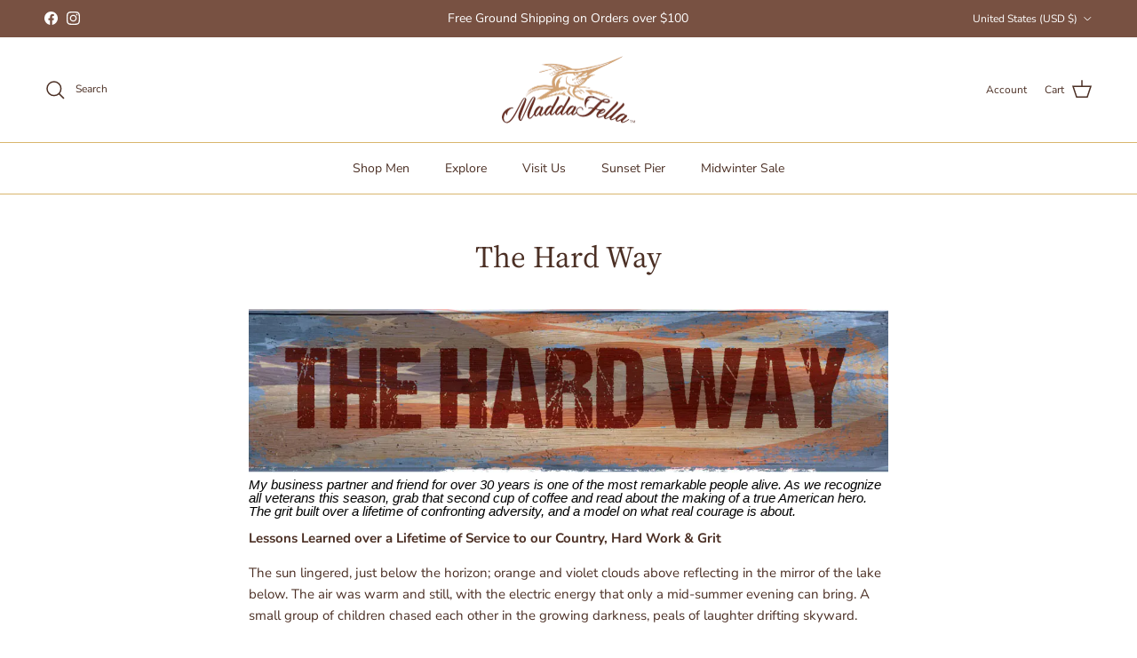

--- FILE ---
content_type: text/html; charset=utf-8
request_url: https://www.maddafella.com/blogs/motivation/the-hard-way
body_size: 49492
content:
<!doctype html>
<html class="no-js" lang="en" dir="ltr">
<head>
<script type="text/javascript" src="https://edge.personalizer.io/storefront/2.0.0/js/shopify/storefront.min.js?key=thdcg-gew1or5ihe0gl8c9pl9osg-aihad&shop=maddafella.myshopify.com"></script>
<script>
window.LimeSpot = window.LimeSpot === undefined ? {} : LimeSpot;

LimeSpot.StoreInfo = { Theme: "Copy of Collage Style" };


LimeSpot.CartItems = [];
</script>





<meta charset="utf-8">
<meta name="viewport" content="width=device-width,initial-scale=1">
<title>The Hard Way &ndash; Madda Fella</title><link rel="canonical" href="https://www.maddafella.com/blogs/motivation/the-hard-way"><link rel="icon" href="//www.maddafella.com/cdn/shop/files/mf_favicon.png?crop=center&height=48&v=1726435538&width=48" type="image/png">
  <link rel="apple-touch-icon" href="//www.maddafella.com/cdn/shop/files/mf_favicon.png?crop=center&height=180&v=1726435538&width=180"><meta name="description" content="My business partner and friend for over 30 years is one of the most remarkable people alive. As we recognize all veterans this season, grab that second cup of coffee and read about the making of a true American hero. The grit built over a lifetime of confronting adversity, and a model on what real courage is about. Les"><meta property="og:site_name" content="Madda Fella">
<meta property="og:url" content="https://www.maddafella.com/blogs/motivation/the-hard-way">
<meta property="og:title" content="The Hard Way">
<meta property="og:type" content="article">
<meta property="og:description" content="My business partner and friend for over 30 years is one of the most remarkable people alive. As we recognize all veterans this season, grab that second cup of coffee and read about the making of a true American hero. The grit built over a lifetime of confronting adversity, and a model on what real courage is about. Les"><meta property="og:image" content="http://www.maddafella.com/cdn/shop/articles/[base64].jpg?crop=center&height=1200&v=1605191712&width=1200">
  <meta property="og:image:secure_url" content="https://www.maddafella.com/cdn/shop/articles/[base64].jpg?crop=center&height=1200&v=1605191712&width=1200">
  <meta property="og:image:width" content="632">
  <meta property="og:image:height" content="406"><meta name="twitter:card" content="summary_large_image">
<meta name="twitter:title" content="The Hard Way">
<meta name="twitter:description" content="My business partner and friend for over 30 years is one of the most remarkable people alive. As we recognize all veterans this season, grab that second cup of coffee and read about the making of a true American hero. The grit built over a lifetime of confronting adversity, and a model on what real courage is about. Les">
<style>@font-face {
  font-family: "Nunito Sans";
  font-weight: 400;
  font-style: normal;
  font-display: fallback;
  src: url("//www.maddafella.com/cdn/fonts/nunito_sans/nunitosans_n4.0276fe080df0ca4e6a22d9cb55aed3ed5ba6b1da.woff2") format("woff2"),
       url("//www.maddafella.com/cdn/fonts/nunito_sans/nunitosans_n4.b4964bee2f5e7fd9c3826447e73afe2baad607b7.woff") format("woff");
}
@font-face {
  font-family: "Nunito Sans";
  font-weight: 700;
  font-style: normal;
  font-display: fallback;
  src: url("//www.maddafella.com/cdn/fonts/nunito_sans/nunitosans_n7.25d963ed46da26098ebeab731e90d8802d989fa5.woff2") format("woff2"),
       url("//www.maddafella.com/cdn/fonts/nunito_sans/nunitosans_n7.d32e3219b3d2ec82285d3027bd673efc61a996c8.woff") format("woff");
}
@font-face {
  font-family: "Nunito Sans";
  font-weight: 500;
  font-style: normal;
  font-display: fallback;
  src: url("//www.maddafella.com/cdn/fonts/nunito_sans/nunitosans_n5.6fc0ed1feb3fc393c40619f180fc49c4d0aae0db.woff2") format("woff2"),
       url("//www.maddafella.com/cdn/fonts/nunito_sans/nunitosans_n5.2c84830b46099cbcc1095f30e0957b88b914e50a.woff") format("woff");
}
@font-face {
  font-family: "Nunito Sans";
  font-weight: 400;
  font-style: italic;
  font-display: fallback;
  src: url("//www.maddafella.com/cdn/fonts/nunito_sans/nunitosans_i4.6e408730afac1484cf297c30b0e67c86d17fc586.woff2") format("woff2"),
       url("//www.maddafella.com/cdn/fonts/nunito_sans/nunitosans_i4.c9b6dcbfa43622b39a5990002775a8381942ae38.woff") format("woff");
}
@font-face {
  font-family: "Nunito Sans";
  font-weight: 700;
  font-style: italic;
  font-display: fallback;
  src: url("//www.maddafella.com/cdn/fonts/nunito_sans/nunitosans_i7.8c1124729eec046a321e2424b2acf328c2c12139.woff2") format("woff2"),
       url("//www.maddafella.com/cdn/fonts/nunito_sans/nunitosans_i7.af4cda04357273e0996d21184432bcb14651a64d.woff") format("woff");
}
@font-face {
  font-family: "Source Serif 4";
  font-weight: 400;
  font-style: normal;
  font-display: fallback;
  src: url("//www.maddafella.com/cdn/fonts/source_serif_4/sourceserif4_n4.0b3e8927bb8678aae824c5f2b6a3826350623570.woff2") format("woff2"),
       url("//www.maddafella.com/cdn/fonts/source_serif_4/sourceserif4_n4.5759d0c758bab9c1ee75668d3957dcd23b6fac99.woff") format("woff");
}
@font-face {
  font-family: Trirong;
  font-weight: 700;
  font-style: normal;
  font-display: fallback;
  src: url("//www.maddafella.com/cdn/fonts/trirong/trirong_n7.a33ed6536f9a7c6d7a9d0b52e1e13fd44f544eff.woff2") format("woff2"),
       url("//www.maddafella.com/cdn/fonts/trirong/trirong_n7.cdb88d0f8e5c427b393745c8cdeb8bc085cbacff.woff") format("woff");
}
@font-face {
  font-family: "Nunito Sans";
  font-weight: 400;
  font-style: normal;
  font-display: fallback;
  src: url("//www.maddafella.com/cdn/fonts/nunito_sans/nunitosans_n4.0276fe080df0ca4e6a22d9cb55aed3ed5ba6b1da.woff2") format("woff2"),
       url("//www.maddafella.com/cdn/fonts/nunito_sans/nunitosans_n4.b4964bee2f5e7fd9c3826447e73afe2baad607b7.woff") format("woff");
}
@font-face {
  font-family: "Nunito Sans";
  font-weight: 600;
  font-style: normal;
  font-display: fallback;
  src: url("//www.maddafella.com/cdn/fonts/nunito_sans/nunitosans_n6.6e9464eba570101a53130c8130a9e17a8eb55c21.woff2") format("woff2"),
       url("//www.maddafella.com/cdn/fonts/nunito_sans/nunitosans_n6.25a0ac0c0a8a26038c7787054dd6058dfbc20fa8.woff") format("woff");
}
:root {
  --page-container-width:          1600px;
  --reading-container-width:       720px;
  --divider-opacity:               0.14;
  --gutter-large:                  30px;
  --gutter-desktop:                20px;
  --gutter-mobile:                 16px;
  --section-padding:               50px;
  --larger-section-padding:        80px;
  --larger-section-padding-mobile: 60px;
  --largest-section-padding:       110px;
  --aos-animate-duration:          0.6s;

  --base-font-family:              "Nunito Sans", sans-serif;
  --base-font-weight:              400;
  --base-font-style:               normal;
  --heading-font-family:           "Source Serif 4", serif;
  --heading-font-weight:           400;
  --heading-font-style:            normal;
  --logo-font-family:              Trirong, serif;
  --logo-font-weight:              700;
  --logo-font-style:               normal;
  --nav-font-family:               "Nunito Sans", sans-serif;
  --nav-font-weight:               400;
  --nav-font-style:                normal;

  --base-text-size:15px;
  --base-line-height:              1.6;
  --input-text-size:16px;
  --smaller-text-size-1:12px;
  --smaller-text-size-2:14px;
  --smaller-text-size-3:12px;
  --smaller-text-size-4:11px;
  --larger-text-size:34px;
  --super-large-text-size:60px;
  --super-large-mobile-text-size:27px;
  --larger-mobile-text-size:27px;
  --logo-text-size:26px;--btn-letter-spacing: 0.08em;
    --btn-text-transform: uppercase;
    --button-text-size: 13px;
    --quickbuy-button-text-size: 13;
    --small-feature-link-font-size: 0.75em;
    --input-btn-padding-top:             1.2em;
    --input-btn-padding-bottom:          1.2em;--heading-text-transform:none;
  --nav-text-size:                      14px;
  --mobile-menu-font-weight:            600;

  --body-bg-color:                      255 255 255;
  --bg-color:                           255 255 255;
  --body-text-color:                    75 47 36;
  --text-color:                         75 47 36;

  --header-text-col:                    #4b2f24;--header-text-hover-col:             var(--main-nav-link-hover-col);--header-bg-col:                     #ffffff;
  --heading-color:                     75 47 36;
  --body-heading-color:                75 47 36;
  --heading-divider-col:               #d9b66d;

  --logo-col:                          #4b2f24;
  --main-nav-bg:                       #ffffff;
  --main-nav-link-col:                 #4b2f24;
  --main-nav-link-hover-col:           #088da5;
  --main-nav-link-featured-col:        #f08080;

  --link-color:                        193 100 82;
  --body-link-color:                   193 100 82;

  --btn-bg-color:                        8 141 165;
  --btn-bg-hover-color:                  240 128 128;
  --btn-border-color:                    8 141 165;
  --btn-border-hover-color:              240 128 128;
  --btn-text-color:                      255 255 255;
  --btn-text-hover-color:                255 255 255;--btn-alt-bg-color:                    8 141 165;
  --btn-alt-text-color:                  255 255 255;
  --btn-alt-border-color:                8 141 165;
  --btn-alt-border-hover-color:          8 141 165;--btn-ter-bg-color:                    235 235 235;
  --btn-ter-text-color:                  6 4 3;
  --btn-ter-bg-hover-color:              8 141 165;
  --btn-ter-text-hover-color:            255 255 255;--btn-border-radius: 3px;--color-scheme-default:                             #ffffff;
  --color-scheme-default-color:                       255 255 255;
  --color-scheme-default-text-color:                  75 47 36;
  --color-scheme-default-head-color:                  75 47 36;
  --color-scheme-default-link-color:                  193 100 82;
  --color-scheme-default-btn-text-color:              255 255 255;
  --color-scheme-default-btn-text-hover-color:        255 255 255;
  --color-scheme-default-btn-bg-color:                8 141 165;
  --color-scheme-default-btn-bg-hover-color:          240 128 128;
  --color-scheme-default-btn-border-color:            8 141 165;
  --color-scheme-default-btn-border-hover-color:      240 128 128;
  --color-scheme-default-btn-alt-text-color:          255 255 255;
  --color-scheme-default-btn-alt-bg-color:            8 141 165;
  --color-scheme-default-btn-alt-border-color:        8 141 165;
  --color-scheme-default-btn-alt-border-hover-color:  8 141 165;

  --color-scheme-1:                             #fcfaf3;
  --color-scheme-1-color:                       252 250 243;
  --color-scheme-1-text-color:                  75 47 36;
  --color-scheme-1-head-color:                  8 141 165;
  --color-scheme-1-link-color:                  255 114 86;
  --color-scheme-1-btn-text-color:              255 255 255;
  --color-scheme-1-btn-text-hover-color:        255 255 255;
  --color-scheme-1-btn-bg-color:                8 141 165;
  --color-scheme-1-btn-bg-hover-color:          255 114 86;
  --color-scheme-1-btn-border-color:            8 141 165;
  --color-scheme-1-btn-border-hover-color:      255 114 86;
  --color-scheme-1-btn-alt-text-color:          255 255 255;
  --color-scheme-1-btn-alt-bg-color:            8 141 165;
  --color-scheme-1-btn-alt-border-color:        255 255 255;
  --color-scheme-1-btn-alt-border-hover-color:  255 255 255;

  --color-scheme-2:                             #faf2e6;
  --color-scheme-2-color:                       250 242 230;
  --color-scheme-2-text-color:                  75 47 36;
  --color-scheme-2-head-color:                  8 141 165;
  --color-scheme-2-link-color:                  255 114 86;
  --color-scheme-2-btn-text-color:              255 255 255;
  --color-scheme-2-btn-text-hover-color:        255 255 255;
  --color-scheme-2-btn-bg-color:                8 141 165;
  --color-scheme-2-btn-bg-hover-color:          255 114 86;
  --color-scheme-2-btn-border-color:            8 141 165;
  --color-scheme-2-btn-border-hover-color:      255 114 86;
  --color-scheme-2-btn-alt-text-color:          255 114 86;
  --color-scheme-2-btn-alt-bg-color:            8 141 165;
  --color-scheme-2-btn-alt-border-color:        255 114 86;
  --color-scheme-2-btn-alt-border-hover-color:  255 114 86;

  /* Shop Pay payment terms */
  --payment-terms-background-color:    #ffffff;--quickbuy-bg: 255 255 255;--body-input-background-color:       rgb(var(--body-bg-color));
  --input-background-color:            rgb(var(--body-bg-color));
  --body-input-text-color:             var(--body-text-color);
  --input-text-color:                  var(--body-text-color);
  --body-input-border-color:           rgb(210, 203, 200);
  --input-border-color:                rgb(210, 203, 200);
  --input-border-color-hover:          rgb(156, 141, 135);
  --input-border-color-active:         rgb(75, 47, 36);

  --swatch-cross-svg:                  url("data:image/svg+xml,%3Csvg xmlns='http://www.w3.org/2000/svg' width='240' height='240' viewBox='0 0 24 24' fill='none' stroke='rgb(210, 203, 200)' stroke-width='0.09' preserveAspectRatio='none' %3E%3Cline x1='24' y1='0' x2='0' y2='24'%3E%3C/line%3E%3C/svg%3E");
  --swatch-cross-hover:                url("data:image/svg+xml,%3Csvg xmlns='http://www.w3.org/2000/svg' width='240' height='240' viewBox='0 0 24 24' fill='none' stroke='rgb(156, 141, 135)' stroke-width='0.09' preserveAspectRatio='none' %3E%3Cline x1='24' y1='0' x2='0' y2='24'%3E%3C/line%3E%3C/svg%3E");
  --swatch-cross-active:               url("data:image/svg+xml,%3Csvg xmlns='http://www.w3.org/2000/svg' width='240' height='240' viewBox='0 0 24 24' fill='none' stroke='rgb(75, 47, 36)' stroke-width='0.09' preserveAspectRatio='none' %3E%3Cline x1='24' y1='0' x2='0' y2='24'%3E%3C/line%3E%3C/svg%3E");

  --footer-divider-col:                #efdfc7;
  --footer-text-col:                   92 92 92;
  --footer-heading-col:                23 23 23;
  --footer-bg:                         #faf2e6;--product-label-overlay-justify: flex-start;--product-label-overlay-align: flex-start;--product-label-overlay-reduction-text:   #ffffff;
  --product-label-overlay-reduction-bg:     #c20000;
  --product-label-overlay-stock-text:       #ffffff;
  --product-label-overlay-stock-bg:         #09728c;
  --product-label-overlay-new-text:         #ffffff;
  --product-label-overlay-new-bg:           #c16452;
  --product-label-overlay-meta-text:        #ffffff;
  --product-label-overlay-meta-bg:          #bd2585;
  --product-label-sale-text:                #171717;
  --product-label-sold-text:                #171717;
  --product-label-preorder-text:            #088da5;

  --product-block-crop-align:               center;

  
  --product-block-price-align:              flex-start;
  --product-block-price-item-margin-start:  initial;
  --product-block-price-item-margin-end:    .5rem;
  

  --collection-block-image-position:   center center;

  --swatch-picker-image-size:          40px;
  --swatch-crop-align:                 center center;

  --image-overlay-text-color:          255 255 255;--image-overlay-bg:                  rgba(0, 0, 0, 0.0);
  --image-overlay-shadow-start:        rgb(0 0 0 / 0.11);
  --image-overlay-box-opacity:         0.0;.image-overlay--bg-box .text-overlay .text-overlay__text {
      --image-overlay-box-bg: 255 255 255;
      --heading-color: var(--body-heading-color);
      --text-color: var(--body-text-color);
      --link-color: var(--body-link-color);
    }--product-inventory-ok-box-color:            #f2faf0;
  --product-inventory-ok-text-color:           #108043;
  --product-inventory-ok-icon-box-fill-color:  #fff;
  --product-inventory-low-box-color:           #fcf1cd;
  --product-inventory-low-text-color:          #dd9a1a;
  --product-inventory-low-icon-box-fill-color: #fff;
  --product-inventory-low-text-color-channels: 16, 128, 67;
  --product-inventory-ok-text-color-channels:  221, 154, 26;

  --rating-star-color: 255 247 17;
}::selection {
    background: rgb(var(--body-heading-color));
    color: rgb(var(--body-bg-color));
  }
  ::-moz-selection {
    background: rgb(var(--body-heading-color));
    color: rgb(var(--body-bg-color));
  }.use-color-scheme--default {
  --product-label-sale-text:           #171717;
  --product-label-sold-text:           #171717;
  --product-label-preorder-text:       #088da5;
  --input-background-color:            rgb(var(--body-bg-color));
  --input-text-color:                  var(--body-input-text-color);
  --input-border-color:                rgb(210, 203, 200);
  --input-border-color-hover:          rgb(156, 141, 135);
  --input-border-color-active:         rgb(75, 47, 36);
}</style>

  <link href="//www.maddafella.com/cdn/shop/t/337/assets/main.css?v=181073107730746733071729450319" rel="stylesheet" type="text/css" media="all" />
<link rel="stylesheet" href="//www.maddafella.com/cdn/shop/t/337/assets/swatches.css?v=17057752788722291851767110019" media="print" onload="this.media='all'">
    <noscript><link rel="stylesheet" href="//www.maddafella.com/cdn/shop/t/337/assets/swatches.css?v=17057752788722291851767110019"></noscript><link rel="preload" as="font" href="//www.maddafella.com/cdn/fonts/nunito_sans/nunitosans_n4.0276fe080df0ca4e6a22d9cb55aed3ed5ba6b1da.woff2" type="font/woff2" crossorigin><link rel="preload" as="font" href="//www.maddafella.com/cdn/fonts/source_serif_4/sourceserif4_n4.0b3e8927bb8678aae824c5f2b6a3826350623570.woff2" type="font/woff2" crossorigin><script>
    document.documentElement.className = document.documentElement.className.replace('no-js', 'js');

    window.theme = {
      info: {
        name: 'Symmetry',
        version: '7.2.1'
      },
      device: {
        hasTouch: window.matchMedia('(any-pointer: coarse)').matches,
        hasHover: window.matchMedia('(hover: hover)').matches
      },
      mediaQueries: {
        md: '(min-width: 768px)',
        productMediaCarouselBreak: '(min-width: 1041px)'
      },
      routes: {
        base: 'https://www.maddafella.com',
        cart: '/cart',
        cartAdd: '/cart/add.js',
        cartUpdate: '/cart/update.js',
        predictiveSearch: '/search/suggest'
      },
      strings: {
        cartTermsConfirmation: "You must agree to the terms and conditions before continuing.",
        cartItemsQuantityError: "You can only add [QUANTITY] of this item to your cart.",
        generalSearchViewAll: "View all search results",
        noStock: "Sold out",
        noVariant: "Unavailable",
        productsProductChooseA: "Choose a",
        generalSearchPages: "Pages",
        generalSearchNoResultsWithoutTerms: "Sorry, we couldnʼt find any results",
        shippingCalculator: {
          singleRate: "There is one shipping rate for this destination:",
          multipleRates: "There are multiple shipping rates for this destination:",
          noRates: "We do not ship to this destination."
        }
      },
      settings: {
        moneyWithCurrencyFormat: "${{amount_no_decimals}} USD",
        cartType: "drawer",
        afterAddToCart: "drawer",
        quickbuyStyle: "button",
        externalLinksNewTab: true,
        internalLinksSmoothScroll: true
      }
    }

    theme.inlineNavigationCheck = function() {
      var pageHeader = document.querySelector('.pageheader'),
          inlineNavContainer = pageHeader.querySelector('.logo-area__left__inner'),
          inlineNav = inlineNavContainer.querySelector('.navigation--left');
      if (inlineNav && getComputedStyle(inlineNav).display != 'none') {
        var inlineMenuCentered = document.querySelector('.pageheader--layout-inline-menu-center'),
            logoContainer = document.querySelector('.logo-area__middle__inner');
        if(inlineMenuCentered) {
          var rightWidth = document.querySelector('.logo-area__right__inner').clientWidth,
              middleWidth = logoContainer.clientWidth,
              logoArea = document.querySelector('.logo-area'),
              computedLogoAreaStyle = getComputedStyle(logoArea),
              logoAreaInnerWidth = logoArea.clientWidth - Math.ceil(parseFloat(computedLogoAreaStyle.paddingLeft)) - Math.ceil(parseFloat(computedLogoAreaStyle.paddingRight)),
              availableNavWidth = logoAreaInnerWidth - Math.max(rightWidth, middleWidth) * 2 - 40;
          inlineNavContainer.style.maxWidth = availableNavWidth + 'px';
        }

        var firstInlineNavLink = inlineNav.querySelector('.navigation__item:first-child'),
            lastInlineNavLink = inlineNav.querySelector('.navigation__item:last-child');
        if (lastInlineNavLink) {
          var inlineNavWidth = null;
          if(document.querySelector('html[dir=rtl]')) {
            inlineNavWidth = firstInlineNavLink.offsetLeft - lastInlineNavLink.offsetLeft + firstInlineNavLink.offsetWidth;
          } else {
            inlineNavWidth = lastInlineNavLink.offsetLeft - firstInlineNavLink.offsetLeft + lastInlineNavLink.offsetWidth;
          }
          if (inlineNavContainer.offsetWidth >= inlineNavWidth) {
            pageHeader.classList.add('pageheader--layout-inline-permitted');
            var tallLogo = logoContainer.clientHeight > lastInlineNavLink.clientHeight + 20;
            if (tallLogo) {
              inlineNav.classList.add('navigation--tight-underline');
            } else {
              inlineNav.classList.remove('navigation--tight-underline');
            }
          } else {
            pageHeader.classList.remove('pageheader--layout-inline-permitted');
          }
        }
      }
    };

    theme.setInitialHeaderHeightProperty = () => {
      const section = document.querySelector('.section-header');
      if (section) {
        document.documentElement.style.setProperty('--theme-header-height', Math.ceil(section.clientHeight) + 'px');
      }
    };
  </script>

  <script src="//www.maddafella.com/cdn/shop/t/337/assets/main.js?v=63521094751913525411729450319" defer></script>
    <script src="//www.maddafella.com/cdn/shop/t/337/assets/animate-on-scroll.js?v=15249566486942820451729450319" defer></script>
    <link href="//www.maddafella.com/cdn/shop/t/337/assets/animate-on-scroll.css?v=116824741000487223811729450319" rel="stylesheet" type="text/css" media="all" />
  

  <script>window.performance && window.performance.mark && window.performance.mark('shopify.content_for_header.start');</script><meta name="google-site-verification" content="TADxSLboVy7XsvDjZMlKajBPxkb_LOyQPZzt2xPOEvI">
<meta name="google-site-verification" content="TADxSLboVy7XsvDjZMlKajBPxkb_LOyQPZzt2xPOEvI">
<meta name="facebook-domain-verification" content="022re0m63wffh4le3n8ywvzlr3ch66">
<meta name="facebook-domain-verification" content="9u76rv3s4gixsycbqrk558v2amy97g">
<meta id="shopify-digital-wallet" name="shopify-digital-wallet" content="/2473393/digital_wallets/dialog">
<meta name="shopify-checkout-api-token" content="e9baf9908adc65039b97631e7d0cf7ff">
<meta id="in-context-paypal-metadata" data-shop-id="2473393" data-venmo-supported="false" data-environment="production" data-locale="en_US" data-paypal-v4="true" data-currency="USD">
<link rel="alternate" type="application/atom+xml" title="Feed" href="/blogs/motivation.atom" />
<script async="async" src="/checkouts/internal/preloads.js?locale=en-US"></script>
<link rel="preconnect" href="https://shop.app" crossorigin="anonymous">
<script async="async" src="https://shop.app/checkouts/internal/preloads.js?locale=en-US&shop_id=2473393" crossorigin="anonymous"></script>
<script id="apple-pay-shop-capabilities" type="application/json">{"shopId":2473393,"countryCode":"US","currencyCode":"USD","merchantCapabilities":["supports3DS"],"merchantId":"gid:\/\/shopify\/Shop\/2473393","merchantName":"Madda Fella","requiredBillingContactFields":["postalAddress","email"],"requiredShippingContactFields":["postalAddress","email"],"shippingType":"shipping","supportedNetworks":["visa","masterCard","amex","discover","elo","jcb"],"total":{"type":"pending","label":"Madda Fella","amount":"1.00"},"shopifyPaymentsEnabled":true,"supportsSubscriptions":true}</script>
<script id="shopify-features" type="application/json">{"accessToken":"e9baf9908adc65039b97631e7d0cf7ff","betas":["rich-media-storefront-analytics"],"domain":"www.maddafella.com","predictiveSearch":true,"shopId":2473393,"locale":"en"}</script>
<script>var Shopify = Shopify || {};
Shopify.shop = "maddafella.myshopify.com";
Shopify.locale = "en";
Shopify.currency = {"active":"USD","rate":"1.0"};
Shopify.country = "US";
Shopify.theme = {"name":"Copy of Collage Style","id":132226318387,"schema_name":"Symmetry","schema_version":"7.2.1","theme_store_id":568,"role":"main"};
Shopify.theme.handle = "null";
Shopify.theme.style = {"id":null,"handle":null};
Shopify.cdnHost = "www.maddafella.com/cdn";
Shopify.routes = Shopify.routes || {};
Shopify.routes.root = "/";</script>
<script type="module">!function(o){(o.Shopify=o.Shopify||{}).modules=!0}(window);</script>
<script>!function(o){function n(){var o=[];function n(){o.push(Array.prototype.slice.apply(arguments))}return n.q=o,n}var t=o.Shopify=o.Shopify||{};t.loadFeatures=n(),t.autoloadFeatures=n()}(window);</script>
<script>
  window.ShopifyPay = window.ShopifyPay || {};
  window.ShopifyPay.apiHost = "shop.app\/pay";
  window.ShopifyPay.redirectState = null;
</script>
<script id="shop-js-analytics" type="application/json">{"pageType":"article"}</script>
<script defer="defer" async type="module" src="//www.maddafella.com/cdn/shopifycloud/shop-js/modules/v2/client.init-shop-cart-sync_BN7fPSNr.en.esm.js"></script>
<script defer="defer" async type="module" src="//www.maddafella.com/cdn/shopifycloud/shop-js/modules/v2/chunk.common_Cbph3Kss.esm.js"></script>
<script defer="defer" async type="module" src="//www.maddafella.com/cdn/shopifycloud/shop-js/modules/v2/chunk.modal_DKumMAJ1.esm.js"></script>
<script type="module">
  await import("//www.maddafella.com/cdn/shopifycloud/shop-js/modules/v2/client.init-shop-cart-sync_BN7fPSNr.en.esm.js");
await import("//www.maddafella.com/cdn/shopifycloud/shop-js/modules/v2/chunk.common_Cbph3Kss.esm.js");
await import("//www.maddafella.com/cdn/shopifycloud/shop-js/modules/v2/chunk.modal_DKumMAJ1.esm.js");

  window.Shopify.SignInWithShop?.initShopCartSync?.({"fedCMEnabled":true,"windoidEnabled":true});

</script>
<script>
  window.Shopify = window.Shopify || {};
  if (!window.Shopify.featureAssets) window.Shopify.featureAssets = {};
  window.Shopify.featureAssets['shop-js'] = {"shop-cart-sync":["modules/v2/client.shop-cart-sync_CJVUk8Jm.en.esm.js","modules/v2/chunk.common_Cbph3Kss.esm.js","modules/v2/chunk.modal_DKumMAJ1.esm.js"],"init-fed-cm":["modules/v2/client.init-fed-cm_7Fvt41F4.en.esm.js","modules/v2/chunk.common_Cbph3Kss.esm.js","modules/v2/chunk.modal_DKumMAJ1.esm.js"],"init-shop-email-lookup-coordinator":["modules/v2/client.init-shop-email-lookup-coordinator_Cc088_bR.en.esm.js","modules/v2/chunk.common_Cbph3Kss.esm.js","modules/v2/chunk.modal_DKumMAJ1.esm.js"],"init-windoid":["modules/v2/client.init-windoid_hPopwJRj.en.esm.js","modules/v2/chunk.common_Cbph3Kss.esm.js","modules/v2/chunk.modal_DKumMAJ1.esm.js"],"shop-button":["modules/v2/client.shop-button_B0jaPSNF.en.esm.js","modules/v2/chunk.common_Cbph3Kss.esm.js","modules/v2/chunk.modal_DKumMAJ1.esm.js"],"shop-cash-offers":["modules/v2/client.shop-cash-offers_DPIskqss.en.esm.js","modules/v2/chunk.common_Cbph3Kss.esm.js","modules/v2/chunk.modal_DKumMAJ1.esm.js"],"shop-toast-manager":["modules/v2/client.shop-toast-manager_CK7RT69O.en.esm.js","modules/v2/chunk.common_Cbph3Kss.esm.js","modules/v2/chunk.modal_DKumMAJ1.esm.js"],"init-shop-cart-sync":["modules/v2/client.init-shop-cart-sync_BN7fPSNr.en.esm.js","modules/v2/chunk.common_Cbph3Kss.esm.js","modules/v2/chunk.modal_DKumMAJ1.esm.js"],"init-customer-accounts-sign-up":["modules/v2/client.init-customer-accounts-sign-up_CfPf4CXf.en.esm.js","modules/v2/client.shop-login-button_DeIztwXF.en.esm.js","modules/v2/chunk.common_Cbph3Kss.esm.js","modules/v2/chunk.modal_DKumMAJ1.esm.js"],"pay-button":["modules/v2/client.pay-button_CgIwFSYN.en.esm.js","modules/v2/chunk.common_Cbph3Kss.esm.js","modules/v2/chunk.modal_DKumMAJ1.esm.js"],"init-customer-accounts":["modules/v2/client.init-customer-accounts_DQ3x16JI.en.esm.js","modules/v2/client.shop-login-button_DeIztwXF.en.esm.js","modules/v2/chunk.common_Cbph3Kss.esm.js","modules/v2/chunk.modal_DKumMAJ1.esm.js"],"avatar":["modules/v2/client.avatar_BTnouDA3.en.esm.js"],"init-shop-for-new-customer-accounts":["modules/v2/client.init-shop-for-new-customer-accounts_CsZy_esa.en.esm.js","modules/v2/client.shop-login-button_DeIztwXF.en.esm.js","modules/v2/chunk.common_Cbph3Kss.esm.js","modules/v2/chunk.modal_DKumMAJ1.esm.js"],"shop-follow-button":["modules/v2/client.shop-follow-button_BRMJjgGd.en.esm.js","modules/v2/chunk.common_Cbph3Kss.esm.js","modules/v2/chunk.modal_DKumMAJ1.esm.js"],"checkout-modal":["modules/v2/client.checkout-modal_B9Drz_yf.en.esm.js","modules/v2/chunk.common_Cbph3Kss.esm.js","modules/v2/chunk.modal_DKumMAJ1.esm.js"],"shop-login-button":["modules/v2/client.shop-login-button_DeIztwXF.en.esm.js","modules/v2/chunk.common_Cbph3Kss.esm.js","modules/v2/chunk.modal_DKumMAJ1.esm.js"],"lead-capture":["modules/v2/client.lead-capture_DXYzFM3R.en.esm.js","modules/v2/chunk.common_Cbph3Kss.esm.js","modules/v2/chunk.modal_DKumMAJ1.esm.js"],"shop-login":["modules/v2/client.shop-login_CA5pJqmO.en.esm.js","modules/v2/chunk.common_Cbph3Kss.esm.js","modules/v2/chunk.modal_DKumMAJ1.esm.js"],"payment-terms":["modules/v2/client.payment-terms_BxzfvcZJ.en.esm.js","modules/v2/chunk.common_Cbph3Kss.esm.js","modules/v2/chunk.modal_DKumMAJ1.esm.js"]};
</script>
<script>(function() {
  var isLoaded = false;
  function asyncLoad() {
    if (isLoaded) return;
    isLoaded = true;
    var urls = ["https:\/\/tag.rmp.rakuten.com\/115579.ct.js?shop=maddafella.myshopify.com","https:\/\/storage.googleapis.com\/singleton-software-bucket\/variantsincollections\/prod\/main_v2.js?shop=maddafella.myshopify.com","https:\/\/static-us.afterpay.com\/shopify\/afterpay-attract\/afterpay-attract-widget.js?shop=maddafella.myshopify.com","https:\/\/d1639lhkj5l89m.cloudfront.net\/js\/storefront\/uppromote.js?shop=maddafella.myshopify.com","https:\/\/cdn-widgetsrepository.yotpo.com\/v1\/loader\/QOvZLwixyHF0YbJwUpPWLMeQ1oqcpu7ePPzd5ZCC?shop=maddafella.myshopify.com","https:\/\/container.pepperjam.com\/630723304.js?shop=maddafella.myshopify.com","https:\/\/edge.personalizer.io\/storefront\/2.0.0\/js\/shopify\/storefront.min.js?key=thdcg-gew1or5ihe0gl8c9pl9osg-aihad\u0026shop=maddafella.myshopify.com","https:\/\/carbonclub.s3.amazonaws.com\/public\/shopify-script-tags\/email-shopify.js?shop=maddafella.myshopify.com"];
    for (var i = 0; i < urls.length; i++) {
      var s = document.createElement('script');
      s.type = 'text/javascript';
      s.async = true;
      s.src = urls[i];
      var x = document.getElementsByTagName('script')[0];
      x.parentNode.insertBefore(s, x);
    }
  };
  if(window.attachEvent) {
    window.attachEvent('onload', asyncLoad);
  } else {
    window.addEventListener('load', asyncLoad, false);
  }
})();</script>
<script id="__st">var __st={"a":2473393,"offset":-18000,"reqid":"ca7e3bf6-2f85-453f-84e0-55bc5e54ac00-1770065299","pageurl":"www.maddafella.com\/blogs\/motivation\/the-hard-way","s":"articles-385183973427","u":"3ecc6062f95e","p":"article","rtyp":"article","rid":385183973427};</script>
<script>window.ShopifyPaypalV4VisibilityTracking = true;</script>
<script id="captcha-bootstrap">!function(){'use strict';const t='contact',e='account',n='new_comment',o=[[t,t],['blogs',n],['comments',n],[t,'customer']],c=[[e,'customer_login'],[e,'guest_login'],[e,'recover_customer_password'],[e,'create_customer']],r=t=>t.map((([t,e])=>`form[action*='/${t}']:not([data-nocaptcha='true']) input[name='form_type'][value='${e}']`)).join(','),a=t=>()=>t?[...document.querySelectorAll(t)].map((t=>t.form)):[];function s(){const t=[...o],e=r(t);return a(e)}const i='password',u='form_key',d=['recaptcha-v3-token','g-recaptcha-response','h-captcha-response',i],f=()=>{try{return window.sessionStorage}catch{return}},m='__shopify_v',_=t=>t.elements[u];function p(t,e,n=!1){try{const o=window.sessionStorage,c=JSON.parse(o.getItem(e)),{data:r}=function(t){const{data:e,action:n}=t;return t[m]||n?{data:e,action:n}:{data:t,action:n}}(c);for(const[e,n]of Object.entries(r))t.elements[e]&&(t.elements[e].value=n);n&&o.removeItem(e)}catch(o){console.error('form repopulation failed',{error:o})}}const l='form_type',E='cptcha';function T(t){t.dataset[E]=!0}const w=window,h=w.document,L='Shopify',v='ce_forms',y='captcha';let A=!1;((t,e)=>{const n=(g='f06e6c50-85a8-45c8-87d0-21a2b65856fe',I='https://cdn.shopify.com/shopifycloud/storefront-forms-hcaptcha/ce_storefront_forms_captcha_hcaptcha.v1.5.2.iife.js',D={infoText:'Protected by hCaptcha',privacyText:'Privacy',termsText:'Terms'},(t,e,n)=>{const o=w[L][v],c=o.bindForm;if(c)return c(t,g,e,D).then(n);var r;o.q.push([[t,g,e,D],n]),r=I,A||(h.body.append(Object.assign(h.createElement('script'),{id:'captcha-provider',async:!0,src:r})),A=!0)});var g,I,D;w[L]=w[L]||{},w[L][v]=w[L][v]||{},w[L][v].q=[],w[L][y]=w[L][y]||{},w[L][y].protect=function(t,e){n(t,void 0,e),T(t)},Object.freeze(w[L][y]),function(t,e,n,w,h,L){const[v,y,A,g]=function(t,e,n){const i=e?o:[],u=t?c:[],d=[...i,...u],f=r(d),m=r(i),_=r(d.filter((([t,e])=>n.includes(e))));return[a(f),a(m),a(_),s()]}(w,h,L),I=t=>{const e=t.target;return e instanceof HTMLFormElement?e:e&&e.form},D=t=>v().includes(t);t.addEventListener('submit',(t=>{const e=I(t);if(!e)return;const n=D(e)&&!e.dataset.hcaptchaBound&&!e.dataset.recaptchaBound,o=_(e),c=g().includes(e)&&(!o||!o.value);(n||c)&&t.preventDefault(),c&&!n&&(function(t){try{if(!f())return;!function(t){const e=f();if(!e)return;const n=_(t);if(!n)return;const o=n.value;o&&e.removeItem(o)}(t);const e=Array.from(Array(32),(()=>Math.random().toString(36)[2])).join('');!function(t,e){_(t)||t.append(Object.assign(document.createElement('input'),{type:'hidden',name:u})),t.elements[u].value=e}(t,e),function(t,e){const n=f();if(!n)return;const o=[...t.querySelectorAll(`input[type='${i}']`)].map((({name:t})=>t)),c=[...d,...o],r={};for(const[a,s]of new FormData(t).entries())c.includes(a)||(r[a]=s);n.setItem(e,JSON.stringify({[m]:1,action:t.action,data:r}))}(t,e)}catch(e){console.error('failed to persist form',e)}}(e),e.submit())}));const S=(t,e)=>{t&&!t.dataset[E]&&(n(t,e.some((e=>e===t))),T(t))};for(const o of['focusin','change'])t.addEventListener(o,(t=>{const e=I(t);D(e)&&S(e,y())}));const B=e.get('form_key'),M=e.get(l),P=B&&M;t.addEventListener('DOMContentLoaded',(()=>{const t=y();if(P)for(const e of t)e.elements[l].value===M&&p(e,B);[...new Set([...A(),...v().filter((t=>'true'===t.dataset.shopifyCaptcha))])].forEach((e=>S(e,t)))}))}(h,new URLSearchParams(w.location.search),n,t,e,['guest_login'])})(!0,!0)}();</script>
<script integrity="sha256-4kQ18oKyAcykRKYeNunJcIwy7WH5gtpwJnB7kiuLZ1E=" data-source-attribution="shopify.loadfeatures" defer="defer" src="//www.maddafella.com/cdn/shopifycloud/storefront/assets/storefront/load_feature-a0a9edcb.js" crossorigin="anonymous"></script>
<script crossorigin="anonymous" defer="defer" src="//www.maddafella.com/cdn/shopifycloud/storefront/assets/shopify_pay/storefront-65b4c6d7.js?v=20250812"></script>
<script data-source-attribution="shopify.dynamic_checkout.dynamic.init">var Shopify=Shopify||{};Shopify.PaymentButton=Shopify.PaymentButton||{isStorefrontPortableWallets:!0,init:function(){window.Shopify.PaymentButton.init=function(){};var t=document.createElement("script");t.src="https://www.maddafella.com/cdn/shopifycloud/portable-wallets/latest/portable-wallets.en.js",t.type="module",document.head.appendChild(t)}};
</script>
<script data-source-attribution="shopify.dynamic_checkout.buyer_consent">
  function portableWalletsHideBuyerConsent(e){var t=document.getElementById("shopify-buyer-consent"),n=document.getElementById("shopify-subscription-policy-button");t&&n&&(t.classList.add("hidden"),t.setAttribute("aria-hidden","true"),n.removeEventListener("click",e))}function portableWalletsShowBuyerConsent(e){var t=document.getElementById("shopify-buyer-consent"),n=document.getElementById("shopify-subscription-policy-button");t&&n&&(t.classList.remove("hidden"),t.removeAttribute("aria-hidden"),n.addEventListener("click",e))}window.Shopify?.PaymentButton&&(window.Shopify.PaymentButton.hideBuyerConsent=portableWalletsHideBuyerConsent,window.Shopify.PaymentButton.showBuyerConsent=portableWalletsShowBuyerConsent);
</script>
<script data-source-attribution="shopify.dynamic_checkout.cart.bootstrap">document.addEventListener("DOMContentLoaded",(function(){function t(){return document.querySelector("shopify-accelerated-checkout-cart, shopify-accelerated-checkout")}if(t())Shopify.PaymentButton.init();else{new MutationObserver((function(e,n){t()&&(Shopify.PaymentButton.init(),n.disconnect())})).observe(document.body,{childList:!0,subtree:!0})}}));
</script>
<script id='scb4127' type='text/javascript' async='' src='https://www.maddafella.com/cdn/shopifycloud/privacy-banner/storefront-banner.js'></script><link id="shopify-accelerated-checkout-styles" rel="stylesheet" media="screen" href="https://www.maddafella.com/cdn/shopifycloud/portable-wallets/latest/accelerated-checkout-backwards-compat.css" crossorigin="anonymous">
<style id="shopify-accelerated-checkout-cart">
        #shopify-buyer-consent {
  margin-top: 1em;
  display: inline-block;
  width: 100%;
}

#shopify-buyer-consent.hidden {
  display: none;
}

#shopify-subscription-policy-button {
  background: none;
  border: none;
  padding: 0;
  text-decoration: underline;
  font-size: inherit;
  cursor: pointer;
}

#shopify-subscription-policy-button::before {
  box-shadow: none;
}

      </style>

<script>window.performance && window.performance.mark && window.performance.mark('shopify.content_for_header.end');</script>
<!-- CC Custom Head Start --><!-- CC Custom Head End --><!-- BEGIN app block: shopify://apps/wair-size-fit-recommendation/blocks/app-embed/68b6dfc9-7d29-46dc-8820-cbcd3543e806 -->



  


<script type="text/javascript">
  var predictProduct = null;
  window.addEventListener("onPredictLoad", function (event) {
    event.detail.predict.render({
      brandKey: "maddafella.myshopify.com",
      product: predictProduct ? {
        key: predictProduct.handle,
        name: predictProduct.title,
        image: "//www.maddafella.com/cdn/shopifycloud/storefront/assets/no-image-2048-a2addb12_x600.gif",
      } : null
    });
  });
</script>
<script
  
    type="text/javascript"
    async
    src="https://predict-v4.getwair.com/default/predict.js">
  
</script>


<!-- END app block --><!-- BEGIN app block: shopify://apps/klaviyo-email-marketing-sms/blocks/klaviyo-onsite-embed/2632fe16-c075-4321-a88b-50b567f42507 -->












  <script async src="https://static.klaviyo.com/onsite/js/KaXFUj/klaviyo.js?company_id=KaXFUj"></script>
  <script>!function(){if(!window.klaviyo){window._klOnsite=window._klOnsite||[];try{window.klaviyo=new Proxy({},{get:function(n,i){return"push"===i?function(){var n;(n=window._klOnsite).push.apply(n,arguments)}:function(){for(var n=arguments.length,o=new Array(n),w=0;w<n;w++)o[w]=arguments[w];var t="function"==typeof o[o.length-1]?o.pop():void 0,e=new Promise((function(n){window._klOnsite.push([i].concat(o,[function(i){t&&t(i),n(i)}]))}));return e}}})}catch(n){window.klaviyo=window.klaviyo||[],window.klaviyo.push=function(){var n;(n=window._klOnsite).push.apply(n,arguments)}}}}();</script>

  




  <script>
    window.klaviyoReviewsProductDesignMode = false
  </script>







<!-- END app block --><!-- BEGIN app block: shopify://apps/yotpo-product-reviews/blocks/settings/eb7dfd7d-db44-4334-bc49-c893b51b36cf -->


<script type="text/javascript">
  (function e(){var e=document.createElement("script");
  e.type="text/javascript",e.async=true,
  e.src="//staticw2.yotpo.com/QOvZLwixyHF0YbJwUpPWLMeQ1oqcpu7ePPzd5ZCC/widget.js?lang=en";
  var t=document.getElementsByTagName("script")[0];
  t.parentNode.insertBefore(e,t)})();
</script>



  
<!-- END app block --><!-- BEGIN app block: shopify://apps/eg-auto-add-to-cart/blocks/app-embed/0f7d4f74-1e89-4820-aec4-6564d7e535d2 -->










  
    <script
      async
      type="text/javascript"
      src="https://cdn.506.io/eg/script.js?shop=maddafella.myshopify.com&v=7"
    ></script>
  



  <meta id="easygift-shop" itemid="c2hvcF8kXzE3NzAwNjUyOTk=" content="{&quot;isInstalled&quot;:true,&quot;installedOn&quot;:&quot;2024-11-11T14:21:35.959Z&quot;,&quot;appVersion&quot;:&quot;3.0&quot;,&quot;subscriptionName&quot;:&quot;Standard&quot;,&quot;cartAnalytics&quot;:true,&quot;freeTrialEndsOn&quot;:null,&quot;settings&quot;:{&quot;reminderBannerStyle&quot;:{&quot;position&quot;:{&quot;horizontal&quot;:&quot;right&quot;,&quot;vertical&quot;:&quot;bottom&quot;},&quot;closingMode&quot;:&quot;doNotAutoClose&quot;,&quot;cssStyles&quot;:&quot;&quot;,&quot;displayAfter&quot;:5,&quot;headerText&quot;:&quot;&quot;,&quot;imageUrl&quot;:null,&quot;primaryColor&quot;:&quot;#000000&quot;,&quot;reshowBannerAfter&quot;:&quot;everyNewSession&quot;,&quot;selfcloseAfter&quot;:5,&quot;showImage&quot;:false,&quot;subHeaderText&quot;:&quot;&quot;},&quot;addedItemIdentifier&quot;:&quot;_Gifted&quot;,&quot;ignoreOtherAppLineItems&quot;:null,&quot;customVariantsInfoLifetimeMins&quot;:1440,&quot;redirectPath&quot;:null,&quot;ignoreNonStandardCartRequests&quot;:false,&quot;bannerStyle&quot;:{&quot;position&quot;:{&quot;horizontal&quot;:&quot;right&quot;,&quot;vertical&quot;:&quot;bottom&quot;},&quot;cssStyles&quot;:null,&quot;primaryColor&quot;:&quot;#000000&quot;},&quot;themePresetId&quot;:null,&quot;notificationStyle&quot;:{&quot;position&quot;:{&quot;horizontal&quot;:null,&quot;vertical&quot;:null},&quot;cssStyles&quot;:null,&quot;duration&quot;:null,&quot;hasCustomizations&quot;:false,&quot;primaryColor&quot;:null},&quot;fetchCartData&quot;:false,&quot;useLocalStorage&quot;:{&quot;enabled&quot;:false,&quot;expiryMinutes&quot;:null},&quot;popupStyle&quot;:{&quot;addButtonText&quot;:null,&quot;cssStyles&quot;:null,&quot;dismissButtonText&quot;:null,&quot;hasCustomizations&quot;:false,&quot;imageUrl&quot;:null,&quot;outOfStockButtonText&quot;:null,&quot;primaryColor&quot;:null,&quot;secondaryColor&quot;:null,&quot;showProductLink&quot;:false,&quot;subscriptionLabel&quot;:&quot;Subscription Plan&quot;},&quot;refreshAfterBannerClick&quot;:false,&quot;disableReapplyRules&quot;:false,&quot;disableReloadOnFailedAddition&quot;:false,&quot;autoReloadCartPage&quot;:false,&quot;ajaxRedirectPath&quot;:null,&quot;allowSimultaneousRequests&quot;:false,&quot;applyRulesOnCheckout&quot;:false,&quot;enableCartCtrlOverrides&quot;:true,&quot;scriptSettings&quot;:{&quot;branding&quot;:{&quot;show&quot;:false,&quot;removalRequestSent&quot;:null},&quot;productPageRedirection&quot;:{&quot;enabled&quot;:false,&quot;products&quot;:[],&quot;redirectionURL&quot;:&quot;\/&quot;},&quot;debugging&quot;:{&quot;enabled&quot;:false,&quot;enabledOn&quot;:null,&quot;stringifyObj&quot;:false},&quot;delayUpdates&quot;:2000,&quot;decodePayload&quot;:false,&quot;hideAlertsOnFrontend&quot;:false,&quot;removeEGPropertyFromSplitActionLineItems&quot;:false,&quot;fetchProductInfoFromSavedDomain&quot;:false,&quot;enableBuyNowInterceptions&quot;:false,&quot;removeProductsAddedFromExpiredRules&quot;:false,&quot;useFinalPrice&quot;:false,&quot;hideGiftedPropertyText&quot;:false,&quot;fetchCartDataBeforeRequest&quot;:false,&quot;customCSS&quot;:null}},&quot;translations&quot;:null,&quot;defaultLocale&quot;:&quot;en&quot;,&quot;shopDomain&quot;:&quot;www.maddafella.com&quot;}">


<script defer>
  (async function() {
    try {

      const blockVersion = "v3"
      if (blockVersion != "v3") {
        return
      }

      let metaErrorFlag = false;
      if (metaErrorFlag) {
        return
      }

      // Parse metafields as JSON
      const metafields = {};

      // Process metafields in JavaScript
      let savedRulesArray = [];
      for (const [key, value] of Object.entries(metafields)) {
        if (value) {
          for (const prop in value) {
            // avoiding Object.Keys for performance gain -- no need to make an array of keys.
            savedRulesArray.push(value);
            break;
          }
        }
      }

      const metaTag = document.createElement('meta');
      metaTag.id = 'easygift-rules';
      metaTag.content = JSON.stringify(savedRulesArray);
      metaTag.setAttribute('itemid', 'cnVsZXNfJF8xNzcwMDY1Mjk5');

      document.head.appendChild(metaTag);
      } catch (err) {
        
      }
  })();
</script>


  <script
    type="text/javascript"
    defer
  >

    (function () {
      try {
        window.EG_INFO = window.EG_INFO || {};
        var shopInfo = {"isInstalled":true,"installedOn":"2024-11-11T14:21:35.959Z","appVersion":"3.0","subscriptionName":"Standard","cartAnalytics":true,"freeTrialEndsOn":null,"settings":{"reminderBannerStyle":{"position":{"horizontal":"right","vertical":"bottom"},"closingMode":"doNotAutoClose","cssStyles":"","displayAfter":5,"headerText":"","imageUrl":null,"primaryColor":"#000000","reshowBannerAfter":"everyNewSession","selfcloseAfter":5,"showImage":false,"subHeaderText":""},"addedItemIdentifier":"_Gifted","ignoreOtherAppLineItems":null,"customVariantsInfoLifetimeMins":1440,"redirectPath":null,"ignoreNonStandardCartRequests":false,"bannerStyle":{"position":{"horizontal":"right","vertical":"bottom"},"cssStyles":null,"primaryColor":"#000000"},"themePresetId":null,"notificationStyle":{"position":{"horizontal":null,"vertical":null},"cssStyles":null,"duration":null,"hasCustomizations":false,"primaryColor":null},"fetchCartData":false,"useLocalStorage":{"enabled":false,"expiryMinutes":null},"popupStyle":{"addButtonText":null,"cssStyles":null,"dismissButtonText":null,"hasCustomizations":false,"imageUrl":null,"outOfStockButtonText":null,"primaryColor":null,"secondaryColor":null,"showProductLink":false,"subscriptionLabel":"Subscription Plan"},"refreshAfterBannerClick":false,"disableReapplyRules":false,"disableReloadOnFailedAddition":false,"autoReloadCartPage":false,"ajaxRedirectPath":null,"allowSimultaneousRequests":false,"applyRulesOnCheckout":false,"enableCartCtrlOverrides":true,"scriptSettings":{"branding":{"show":false,"removalRequestSent":null},"productPageRedirection":{"enabled":false,"products":[],"redirectionURL":"\/"},"debugging":{"enabled":false,"enabledOn":null,"stringifyObj":false},"delayUpdates":2000,"decodePayload":false,"hideAlertsOnFrontend":false,"removeEGPropertyFromSplitActionLineItems":false,"fetchProductInfoFromSavedDomain":false,"enableBuyNowInterceptions":false,"removeProductsAddedFromExpiredRules":false,"useFinalPrice":false,"hideGiftedPropertyText":false,"fetchCartDataBeforeRequest":false,"customCSS":null}},"translations":null,"defaultLocale":"en","shopDomain":"www.maddafella.com"};
        var productRedirectionEnabled = shopInfo.settings.scriptSettings.productPageRedirection.enabled;
        if (["Unlimited", "Enterprise"].includes(shopInfo.subscriptionName) && productRedirectionEnabled) {
          var products = shopInfo.settings.scriptSettings.productPageRedirection.products;
          if (products.length > 0) {
            var productIds = products.map(function(prod) {
              var productGid = prod.id;
              var productIdNumber = parseInt(productGid.split('/').pop());
              return productIdNumber;
            });
            var productInfo = null;
            var isProductInList = productIds.includes(productInfo.id);
            if (isProductInList) {
              var redirectionURL = shopInfo.settings.scriptSettings.productPageRedirection.redirectionURL;
              if (redirectionURL) {
                window.location = redirectionURL;
              }
            }
          }
        }

        
      } catch(err) {
      return
    }})()
  </script>



<!-- END app block --><link href="https://monorail-edge.shopifysvc.com" rel="dns-prefetch">
<script>(function(){if ("sendBeacon" in navigator && "performance" in window) {try {var session_token_from_headers = performance.getEntriesByType('navigation')[0].serverTiming.find(x => x.name == '_s').description;} catch {var session_token_from_headers = undefined;}var session_cookie_matches = document.cookie.match(/_shopify_s=([^;]*)/);var session_token_from_cookie = session_cookie_matches && session_cookie_matches.length === 2 ? session_cookie_matches[1] : "";var session_token = session_token_from_headers || session_token_from_cookie || "";function handle_abandonment_event(e) {var entries = performance.getEntries().filter(function(entry) {return /monorail-edge.shopifysvc.com/.test(entry.name);});if (!window.abandonment_tracked && entries.length === 0) {window.abandonment_tracked = true;var currentMs = Date.now();var navigation_start = performance.timing.navigationStart;var payload = {shop_id: 2473393,url: window.location.href,navigation_start,duration: currentMs - navigation_start,session_token,page_type: "article"};window.navigator.sendBeacon("https://monorail-edge.shopifysvc.com/v1/produce", JSON.stringify({schema_id: "online_store_buyer_site_abandonment/1.1",payload: payload,metadata: {event_created_at_ms: currentMs,event_sent_at_ms: currentMs}}));}}window.addEventListener('pagehide', handle_abandonment_event);}}());</script>
<script id="web-pixels-manager-setup">(function e(e,d,r,n,o){if(void 0===o&&(o={}),!Boolean(null===(a=null===(i=window.Shopify)||void 0===i?void 0:i.analytics)||void 0===a?void 0:a.replayQueue)){var i,a;window.Shopify=window.Shopify||{};var t=window.Shopify;t.analytics=t.analytics||{};var s=t.analytics;s.replayQueue=[],s.publish=function(e,d,r){return s.replayQueue.push([e,d,r]),!0};try{self.performance.mark("wpm:start")}catch(e){}var l=function(){var e={modern:/Edge?\/(1{2}[4-9]|1[2-9]\d|[2-9]\d{2}|\d{4,})\.\d+(\.\d+|)|Firefox\/(1{2}[4-9]|1[2-9]\d|[2-9]\d{2}|\d{4,})\.\d+(\.\d+|)|Chrom(ium|e)\/(9{2}|\d{3,})\.\d+(\.\d+|)|(Maci|X1{2}).+ Version\/(15\.\d+|(1[6-9]|[2-9]\d|\d{3,})\.\d+)([,.]\d+|)( \(\w+\)|)( Mobile\/\w+|) Safari\/|Chrome.+OPR\/(9{2}|\d{3,})\.\d+\.\d+|(CPU[ +]OS|iPhone[ +]OS|CPU[ +]iPhone|CPU IPhone OS|CPU iPad OS)[ +]+(15[._]\d+|(1[6-9]|[2-9]\d|\d{3,})[._]\d+)([._]\d+|)|Android:?[ /-](13[3-9]|1[4-9]\d|[2-9]\d{2}|\d{4,})(\.\d+|)(\.\d+|)|Android.+Firefox\/(13[5-9]|1[4-9]\d|[2-9]\d{2}|\d{4,})\.\d+(\.\d+|)|Android.+Chrom(ium|e)\/(13[3-9]|1[4-9]\d|[2-9]\d{2}|\d{4,})\.\d+(\.\d+|)|SamsungBrowser\/([2-9]\d|\d{3,})\.\d+/,legacy:/Edge?\/(1[6-9]|[2-9]\d|\d{3,})\.\d+(\.\d+|)|Firefox\/(5[4-9]|[6-9]\d|\d{3,})\.\d+(\.\d+|)|Chrom(ium|e)\/(5[1-9]|[6-9]\d|\d{3,})\.\d+(\.\d+|)([\d.]+$|.*Safari\/(?![\d.]+ Edge\/[\d.]+$))|(Maci|X1{2}).+ Version\/(10\.\d+|(1[1-9]|[2-9]\d|\d{3,})\.\d+)([,.]\d+|)( \(\w+\)|)( Mobile\/\w+|) Safari\/|Chrome.+OPR\/(3[89]|[4-9]\d|\d{3,})\.\d+\.\d+|(CPU[ +]OS|iPhone[ +]OS|CPU[ +]iPhone|CPU IPhone OS|CPU iPad OS)[ +]+(10[._]\d+|(1[1-9]|[2-9]\d|\d{3,})[._]\d+)([._]\d+|)|Android:?[ /-](13[3-9]|1[4-9]\d|[2-9]\d{2}|\d{4,})(\.\d+|)(\.\d+|)|Mobile Safari.+OPR\/([89]\d|\d{3,})\.\d+\.\d+|Android.+Firefox\/(13[5-9]|1[4-9]\d|[2-9]\d{2}|\d{4,})\.\d+(\.\d+|)|Android.+Chrom(ium|e)\/(13[3-9]|1[4-9]\d|[2-9]\d{2}|\d{4,})\.\d+(\.\d+|)|Android.+(UC? ?Browser|UCWEB|U3)[ /]?(15\.([5-9]|\d{2,})|(1[6-9]|[2-9]\d|\d{3,})\.\d+)\.\d+|SamsungBrowser\/(5\.\d+|([6-9]|\d{2,})\.\d+)|Android.+MQ{2}Browser\/(14(\.(9|\d{2,})|)|(1[5-9]|[2-9]\d|\d{3,})(\.\d+|))(\.\d+|)|K[Aa][Ii]OS\/(3\.\d+|([4-9]|\d{2,})\.\d+)(\.\d+|)/},d=e.modern,r=e.legacy,n=navigator.userAgent;return n.match(d)?"modern":n.match(r)?"legacy":"unknown"}(),u="modern"===l?"modern":"legacy",c=(null!=n?n:{modern:"",legacy:""})[u],f=function(e){return[e.baseUrl,"/wpm","/b",e.hashVersion,"modern"===e.buildTarget?"m":"l",".js"].join("")}({baseUrl:d,hashVersion:r,buildTarget:u}),m=function(e){var d=e.version,r=e.bundleTarget,n=e.surface,o=e.pageUrl,i=e.monorailEndpoint;return{emit:function(e){var a=e.status,t=e.errorMsg,s=(new Date).getTime(),l=JSON.stringify({metadata:{event_sent_at_ms:s},events:[{schema_id:"web_pixels_manager_load/3.1",payload:{version:d,bundle_target:r,page_url:o,status:a,surface:n,error_msg:t},metadata:{event_created_at_ms:s}}]});if(!i)return console&&console.warn&&console.warn("[Web Pixels Manager] No Monorail endpoint provided, skipping logging."),!1;try{return self.navigator.sendBeacon.bind(self.navigator)(i,l)}catch(e){}var u=new XMLHttpRequest;try{return u.open("POST",i,!0),u.setRequestHeader("Content-Type","text/plain"),u.send(l),!0}catch(e){return console&&console.warn&&console.warn("[Web Pixels Manager] Got an unhandled error while logging to Monorail."),!1}}}}({version:r,bundleTarget:l,surface:e.surface,pageUrl:self.location.href,monorailEndpoint:e.monorailEndpoint});try{o.browserTarget=l,function(e){var d=e.src,r=e.async,n=void 0===r||r,o=e.onload,i=e.onerror,a=e.sri,t=e.scriptDataAttributes,s=void 0===t?{}:t,l=document.createElement("script"),u=document.querySelector("head"),c=document.querySelector("body");if(l.async=n,l.src=d,a&&(l.integrity=a,l.crossOrigin="anonymous"),s)for(var f in s)if(Object.prototype.hasOwnProperty.call(s,f))try{l.dataset[f]=s[f]}catch(e){}if(o&&l.addEventListener("load",o),i&&l.addEventListener("error",i),u)u.appendChild(l);else{if(!c)throw new Error("Did not find a head or body element to append the script");c.appendChild(l)}}({src:f,async:!0,onload:function(){if(!function(){var e,d;return Boolean(null===(d=null===(e=window.Shopify)||void 0===e?void 0:e.analytics)||void 0===d?void 0:d.initialized)}()){var d=window.webPixelsManager.init(e)||void 0;if(d){var r=window.Shopify.analytics;r.replayQueue.forEach((function(e){var r=e[0],n=e[1],o=e[2];d.publishCustomEvent(r,n,o)})),r.replayQueue=[],r.publish=d.publishCustomEvent,r.visitor=d.visitor,r.initialized=!0}}},onerror:function(){return m.emit({status:"failed",errorMsg:"".concat(f," has failed to load")})},sri:function(e){var d=/^sha384-[A-Za-z0-9+/=]+$/;return"string"==typeof e&&d.test(e)}(c)?c:"",scriptDataAttributes:o}),m.emit({status:"loading"})}catch(e){m.emit({status:"failed",errorMsg:(null==e?void 0:e.message)||"Unknown error"})}}})({shopId: 2473393,storefrontBaseUrl: "https://www.maddafella.com",extensionsBaseUrl: "https://extensions.shopifycdn.com/cdn/shopifycloud/web-pixels-manager",monorailEndpoint: "https://monorail-edge.shopifysvc.com/unstable/produce_batch",surface: "storefront-renderer",enabledBetaFlags: ["2dca8a86"],webPixelsConfigList: [{"id":"1020330035","configuration":"{\"accountID\":\"KaXFUj\",\"webPixelConfig\":\"eyJlbmFibGVBZGRlZFRvQ2FydEV2ZW50cyI6IHRydWV9\"}","eventPayloadVersion":"v1","runtimeContext":"STRICT","scriptVersion":"524f6c1ee37bacdca7657a665bdca589","type":"APP","apiClientId":123074,"privacyPurposes":["ANALYTICS","MARKETING"],"dataSharingAdjustments":{"protectedCustomerApprovalScopes":["read_customer_address","read_customer_email","read_customer_name","read_customer_personal_data","read_customer_phone"]}},{"id":"945815603","configuration":"{\"features\":\"affiliate\",\"debug\":\"false\",\"shop\":\"maddafella\",\"appEnv\":\"production\"}","eventPayloadVersion":"v1","runtimeContext":"STRICT","scriptVersion":"36995225895fdabc28586c6b3242c230","type":"APP","apiClientId":4495159,"privacyPurposes":["ANALYTICS","MARKETING","SALE_OF_DATA"],"dataSharingAdjustments":{"protectedCustomerApprovalScopes":["read_customer_address","read_customer_email","read_customer_name","read_customer_personal_data","read_customer_phone"]}},{"id":"726302771","configuration":"{\"subscriberKey\":\"g2ad3-w1m5d0fx8e9zl9dk-glskd\"}","eventPayloadVersion":"v1","runtimeContext":"STRICT","scriptVersion":"7f2756b79c173d049d70f9666ae55467","type":"APP","apiClientId":155369,"privacyPurposes":["ANALYTICS","PREFERENCES"],"dataSharingAdjustments":{"protectedCustomerApprovalScopes":["read_customer_address","read_customer_email","read_customer_name","read_customer_personal_data","read_customer_phone"]}},{"id":"364478515","configuration":"{\"config\":\"{\\\"pixel_id\\\":\\\"GT-NFPTD9F\\\",\\\"target_country\\\":\\\"US\\\",\\\"gtag_events\\\":[{\\\"type\\\":\\\"purchase\\\",\\\"action_label\\\":\\\"MC-Q57HK7Q5F6\\\"},{\\\"type\\\":\\\"page_view\\\",\\\"action_label\\\":\\\"MC-Q57HK7Q5F6\\\"},{\\\"type\\\":\\\"view_item\\\",\\\"action_label\\\":\\\"MC-Q57HK7Q5F6\\\"}],\\\"enable_monitoring_mode\\\":false}\"}","eventPayloadVersion":"v1","runtimeContext":"OPEN","scriptVersion":"b2a88bafab3e21179ed38636efcd8a93","type":"APP","apiClientId":1780363,"privacyPurposes":[],"dataSharingAdjustments":{"protectedCustomerApprovalScopes":["read_customer_address","read_customer_email","read_customer_name","read_customer_personal_data","read_customer_phone"]}},{"id":"257490995","configuration":"{\"loggingEnabled\":\"false\",\"serverPixelEnabled\":\"true\",\"useShopifyItemLevelTax\":\"false\",\"ranMid\":\"43468\"}","eventPayloadVersion":"v1","runtimeContext":"STRICT","scriptVersion":"43f728f1c6f64271197c39a6cabd2211","type":"APP","apiClientId":2531653,"privacyPurposes":["ANALYTICS"],"dataSharingAdjustments":{"protectedCustomerApprovalScopes":["read_customer_address","read_customer_personal_data"]}},{"id":"189694003","configuration":"{\"shopId\":\"132726\",\"env\":\"production\",\"metaData\":\"[]\"}","eventPayloadVersion":"v1","runtimeContext":"STRICT","scriptVersion":"c5d4d7bbb4a4a4292a8a7b5334af7e3d","type":"APP","apiClientId":2773553,"privacyPurposes":[],"dataSharingAdjustments":{"protectedCustomerApprovalScopes":["read_customer_address","read_customer_email","read_customer_name","read_customer_personal_data","read_customer_phone"]}},{"id":"115310643","configuration":"{\"accountID\":\"1234\"}","eventPayloadVersion":"v1","runtimeContext":"STRICT","scriptVersion":"0f1f41309588a4c5c77f51bb708536b3","type":"APP","apiClientId":4914567,"privacyPurposes":["ANALYTICS","MARKETING","SALE_OF_DATA"],"dataSharingAdjustments":{"protectedCustomerApprovalScopes":["read_customer_personal_data"]}},{"id":"70484019","configuration":"{\"pixel_id\":\"455535231483960\",\"pixel_type\":\"facebook_pixel\",\"metaapp_system_user_token\":\"-\"}","eventPayloadVersion":"v1","runtimeContext":"OPEN","scriptVersion":"ca16bc87fe92b6042fbaa3acc2fbdaa6","type":"APP","apiClientId":2329312,"privacyPurposes":["ANALYTICS","MARKETING","SALE_OF_DATA"],"dataSharingAdjustments":{"protectedCustomerApprovalScopes":["read_customer_address","read_customer_email","read_customer_name","read_customer_personal_data","read_customer_phone"]}},{"id":"5570611","configuration":"{\"myshopifyDomain\":\"maddafella.myshopify.com\"}","eventPayloadVersion":"v1","runtimeContext":"STRICT","scriptVersion":"23b97d18e2aa74363140dc29c9284e87","type":"APP","apiClientId":2775569,"privacyPurposes":["ANALYTICS","MARKETING","SALE_OF_DATA"],"dataSharingAdjustments":{"protectedCustomerApprovalScopes":["read_customer_address","read_customer_email","read_customer_name","read_customer_phone","read_customer_personal_data"]}},{"id":"29491251","eventPayloadVersion":"1","runtimeContext":"LAX","scriptVersion":"1","type":"CUSTOM","privacyPurposes":["ANALYTICS","MARKETING","SALE_OF_DATA"],"name":"AddShoppers Tag"},{"id":"30212147","eventPayloadVersion":"1","runtimeContext":"LAX","scriptVersion":"1","type":"CUSTOM","privacyPurposes":["ANALYTICS","MARKETING","SALE_OF_DATA"],"name":"Ascend"},{"id":"33292339","eventPayloadVersion":"1","runtimeContext":"LAX","scriptVersion":"1","type":"CUSTOM","privacyPurposes":["SALE_OF_DATA"],"name":"Google Ad Enhanced Tracking"},{"id":"69337139","eventPayloadVersion":"v1","runtimeContext":"LAX","scriptVersion":"1","type":"CUSTOM","privacyPurposes":["ANALYTICS"],"name":"Google Analytics tag (migrated)"},{"id":"shopify-app-pixel","configuration":"{}","eventPayloadVersion":"v1","runtimeContext":"STRICT","scriptVersion":"0450","apiClientId":"shopify-pixel","type":"APP","privacyPurposes":["ANALYTICS","MARKETING"]},{"id":"shopify-custom-pixel","eventPayloadVersion":"v1","runtimeContext":"LAX","scriptVersion":"0450","apiClientId":"shopify-pixel","type":"CUSTOM","privacyPurposes":["ANALYTICS","MARKETING"]}],isMerchantRequest: false,initData: {"shop":{"name":"Madda Fella","paymentSettings":{"currencyCode":"USD"},"myshopifyDomain":"maddafella.myshopify.com","countryCode":"US","storefrontUrl":"https:\/\/www.maddafella.com"},"customer":null,"cart":null,"checkout":null,"productVariants":[],"purchasingCompany":null},},"https://www.maddafella.com/cdn","3918e4e0wbf3ac3cepc5707306mb02b36c6",{"modern":"","legacy":""},{"shopId":"2473393","storefrontBaseUrl":"https:\/\/www.maddafella.com","extensionBaseUrl":"https:\/\/extensions.shopifycdn.com\/cdn\/shopifycloud\/web-pixels-manager","surface":"storefront-renderer","enabledBetaFlags":"[\"2dca8a86\"]","isMerchantRequest":"false","hashVersion":"3918e4e0wbf3ac3cepc5707306mb02b36c6","publish":"custom","events":"[[\"page_viewed\",{}]]"});</script><script>
  window.ShopifyAnalytics = window.ShopifyAnalytics || {};
  window.ShopifyAnalytics.meta = window.ShopifyAnalytics.meta || {};
  window.ShopifyAnalytics.meta.currency = 'USD';
  var meta = {"page":{"pageType":"article","resourceType":"article","resourceId":385183973427,"requestId":"ca7e3bf6-2f85-453f-84e0-55bc5e54ac00-1770065299"}};
  for (var attr in meta) {
    window.ShopifyAnalytics.meta[attr] = meta[attr];
  }
</script>
<script class="analytics">
  (function () {
    var customDocumentWrite = function(content) {
      var jquery = null;

      if (window.jQuery) {
        jquery = window.jQuery;
      } else if (window.Checkout && window.Checkout.$) {
        jquery = window.Checkout.$;
      }

      if (jquery) {
        jquery('body').append(content);
      }
    };

    var hasLoggedConversion = function(token) {
      if (token) {
        return document.cookie.indexOf('loggedConversion=' + token) !== -1;
      }
      return false;
    }

    var setCookieIfConversion = function(token) {
      if (token) {
        var twoMonthsFromNow = new Date(Date.now());
        twoMonthsFromNow.setMonth(twoMonthsFromNow.getMonth() + 2);

        document.cookie = 'loggedConversion=' + token + '; expires=' + twoMonthsFromNow;
      }
    }

    var trekkie = window.ShopifyAnalytics.lib = window.trekkie = window.trekkie || [];
    if (trekkie.integrations) {
      return;
    }
    trekkie.methods = [
      'identify',
      'page',
      'ready',
      'track',
      'trackForm',
      'trackLink'
    ];
    trekkie.factory = function(method) {
      return function() {
        var args = Array.prototype.slice.call(arguments);
        args.unshift(method);
        trekkie.push(args);
        return trekkie;
      };
    };
    for (var i = 0; i < trekkie.methods.length; i++) {
      var key = trekkie.methods[i];
      trekkie[key] = trekkie.factory(key);
    }
    trekkie.load = function(config) {
      trekkie.config = config || {};
      trekkie.config.initialDocumentCookie = document.cookie;
      var first = document.getElementsByTagName('script')[0];
      var script = document.createElement('script');
      script.type = 'text/javascript';
      script.onerror = function(e) {
        var scriptFallback = document.createElement('script');
        scriptFallback.type = 'text/javascript';
        scriptFallback.onerror = function(error) {
                var Monorail = {
      produce: function produce(monorailDomain, schemaId, payload) {
        var currentMs = new Date().getTime();
        var event = {
          schema_id: schemaId,
          payload: payload,
          metadata: {
            event_created_at_ms: currentMs,
            event_sent_at_ms: currentMs
          }
        };
        return Monorail.sendRequest("https://" + monorailDomain + "/v1/produce", JSON.stringify(event));
      },
      sendRequest: function sendRequest(endpointUrl, payload) {
        // Try the sendBeacon API
        if (window && window.navigator && typeof window.navigator.sendBeacon === 'function' && typeof window.Blob === 'function' && !Monorail.isIos12()) {
          var blobData = new window.Blob([payload], {
            type: 'text/plain'
          });

          if (window.navigator.sendBeacon(endpointUrl, blobData)) {
            return true;
          } // sendBeacon was not successful

        } // XHR beacon

        var xhr = new XMLHttpRequest();

        try {
          xhr.open('POST', endpointUrl);
          xhr.setRequestHeader('Content-Type', 'text/plain');
          xhr.send(payload);
        } catch (e) {
          console.log(e);
        }

        return false;
      },
      isIos12: function isIos12() {
        return window.navigator.userAgent.lastIndexOf('iPhone; CPU iPhone OS 12_') !== -1 || window.navigator.userAgent.lastIndexOf('iPad; CPU OS 12_') !== -1;
      }
    };
    Monorail.produce('monorail-edge.shopifysvc.com',
      'trekkie_storefront_load_errors/1.1',
      {shop_id: 2473393,
      theme_id: 132226318387,
      app_name: "storefront",
      context_url: window.location.href,
      source_url: "//www.maddafella.com/cdn/s/trekkie.storefront.c59ea00e0474b293ae6629561379568a2d7c4bba.min.js"});

        };
        scriptFallback.async = true;
        scriptFallback.src = '//www.maddafella.com/cdn/s/trekkie.storefront.c59ea00e0474b293ae6629561379568a2d7c4bba.min.js';
        first.parentNode.insertBefore(scriptFallback, first);
      };
      script.async = true;
      script.src = '//www.maddafella.com/cdn/s/trekkie.storefront.c59ea00e0474b293ae6629561379568a2d7c4bba.min.js';
      first.parentNode.insertBefore(script, first);
    };
    trekkie.load(
      {"Trekkie":{"appName":"storefront","development":false,"defaultAttributes":{"shopId":2473393,"isMerchantRequest":null,"themeId":132226318387,"themeCityHash":"12640228863034618045","contentLanguage":"en","currency":"USD"},"isServerSideCookieWritingEnabled":true,"monorailRegion":"shop_domain","enabledBetaFlags":["65f19447","b5387b81"]},"Session Attribution":{},"S2S":{"facebookCapiEnabled":true,"source":"trekkie-storefront-renderer","apiClientId":580111}}
    );

    var loaded = false;
    trekkie.ready(function() {
      if (loaded) return;
      loaded = true;

      window.ShopifyAnalytics.lib = window.trekkie;

      var originalDocumentWrite = document.write;
      document.write = customDocumentWrite;
      try { window.ShopifyAnalytics.merchantGoogleAnalytics.call(this); } catch(error) {};
      document.write = originalDocumentWrite;

      window.ShopifyAnalytics.lib.page(null,{"pageType":"article","resourceType":"article","resourceId":385183973427,"requestId":"ca7e3bf6-2f85-453f-84e0-55bc5e54ac00-1770065299","shopifyEmitted":true});

      var match = window.location.pathname.match(/checkouts\/(.+)\/(thank_you|post_purchase)/)
      var token = match? match[1]: undefined;
      if (!hasLoggedConversion(token)) {
        setCookieIfConversion(token);
        
      }
    });


        var eventsListenerScript = document.createElement('script');
        eventsListenerScript.async = true;
        eventsListenerScript.src = "//www.maddafella.com/cdn/shopifycloud/storefront/assets/shop_events_listener-3da45d37.js";
        document.getElementsByTagName('head')[0].appendChild(eventsListenerScript);

})();</script>
  <script>
  if (!window.ga || (window.ga && typeof window.ga !== 'function')) {
    window.ga = function ga() {
      (window.ga.q = window.ga.q || []).push(arguments);
      if (window.Shopify && window.Shopify.analytics && typeof window.Shopify.analytics.publish === 'function') {
        window.Shopify.analytics.publish("ga_stub_called", {}, {sendTo: "google_osp_migration"});
      }
      console.error("Shopify's Google Analytics stub called with:", Array.from(arguments), "\nSee https://help.shopify.com/manual/promoting-marketing/pixels/pixel-migration#google for more information.");
    };
    if (window.Shopify && window.Shopify.analytics && typeof window.Shopify.analytics.publish === 'function') {
      window.Shopify.analytics.publish("ga_stub_initialized", {}, {sendTo: "google_osp_migration"});
    }
  }
</script>
<script
  defer
  src="https://www.maddafella.com/cdn/shopifycloud/perf-kit/shopify-perf-kit-3.1.0.min.js"
  data-application="storefront-renderer"
  data-shop-id="2473393"
  data-render-region="gcp-us-east1"
  data-page-type="article"
  data-theme-instance-id="132226318387"
  data-theme-name="Symmetry"
  data-theme-version="7.2.1"
  data-monorail-region="shop_domain"
  data-resource-timing-sampling-rate="10"
  data-shs="true"
  data-shs-beacon="true"
  data-shs-export-with-fetch="true"
  data-shs-logs-sample-rate="1"
  data-shs-beacon-endpoint="https://www.maddafella.com/api/collect"
></script>
</head>

<body class="template-article
 swatch-method-swatches swatch-style-icon_circle cc-animate-enabled">

  <a class="skip-link visually-hidden" href="#content" data-cs-role="skip">Skip to content</a><!-- BEGIN sections: header-group -->
<div id="shopify-section-sections--16457995845683__announcement-bar" class="shopify-section shopify-section-group-header-group section-announcement-bar">

<announcement-bar id="section-id-sections--16457995845683__announcement-bar" class="announcement-bar announcement-bar--with-announcement">
    <style data-shopify>
#section-id-sections--16457995845683__announcement-bar {
        --bg-color: #785142;
        --bg-gradient: ;
        --heading-color: 255 255 255;
        --text-color: 255 255 255;
        --link-color: 255 255 255;
        --announcement-font-size: 14px;
      }
    </style>
<div class="container container--no-max relative">
      <div class="announcement-bar__left desktop-only">
        
<ul class="social inline-flex flex-wrap"><li>
      <a class="social__link flex items-center justify-center" href="https://www.facebook.com/maddafella" target="_blank" rel="noopener" title="Madda Fella on Facebook"><svg aria-hidden="true" class="icon icon-facebook" viewBox="2 2 16 16" focusable="false" role="presentation"><path fill="currentColor" d="M18 10.049C18 5.603 14.419 2 10 2c-4.419 0-8 3.603-8 8.049C2 14.067 4.925 17.396 8.75 18v-5.624H6.719v-2.328h2.03V8.275c0-2.017 1.195-3.132 3.023-3.132.874 0 1.79.158 1.79.158v1.98h-1.009c-.994 0-1.303.621-1.303 1.258v1.51h2.219l-.355 2.326H11.25V18c3.825-.604 6.75-3.933 6.75-7.951Z"/></svg><span class="visually-hidden">Facebook</span>
      </a>
    </li><li>
      <a class="social__link flex items-center justify-center" href="https://www.instagram.com/maddafella/" target="_blank" rel="noopener" title="Madda Fella on Instagram"><svg class="icon" width="48" height="48" viewBox="0 0 48 48" aria-hidden="true" focusable="false" role="presentation"><path d="M24 0c-6.518 0-7.335.028-9.895.144-2.555.117-4.3.523-5.826 1.116-1.578.613-2.917 1.434-4.25 2.768C2.693 5.362 1.872 6.701 1.26 8.28.667 9.806.26 11.55.144 14.105.028 16.665 0 17.482 0 24s.028 7.335.144 9.895c.117 2.555.523 4.3 1.116 5.826.613 1.578 1.434 2.917 2.768 4.25 1.334 1.335 2.673 2.156 4.251 2.77 1.527.592 3.271.998 5.826 1.115 2.56.116 3.377.144 9.895.144s7.335-.028 9.895-.144c2.555-.117 4.3-.523 5.826-1.116 1.578-.613 2.917-1.434 4.25-2.768 1.335-1.334 2.156-2.673 2.77-4.251.592-1.527.998-3.271 1.115-5.826.116-2.56.144-3.377.144-9.895s-.028-7.335-.144-9.895c-.117-2.555-.523-4.3-1.116-5.826-.613-1.578-1.434-2.917-2.768-4.25-1.334-1.335-2.673-2.156-4.251-2.769-1.527-.593-3.271-1-5.826-1.116C31.335.028 30.518 0 24 0Zm0 4.324c6.408 0 7.167.025 9.698.14 2.34.107 3.61.498 4.457.827 1.12.435 1.92.955 2.759 1.795.84.84 1.36 1.64 1.795 2.76.33.845.72 2.116.827 4.456.115 2.53.14 3.29.14 9.698s-.025 7.167-.14 9.698c-.107 2.34-.498 3.61-.827 4.457-.435 1.12-.955 1.92-1.795 2.759-.84.84-1.64 1.36-2.76 1.795-.845.33-2.116.72-4.456.827-2.53.115-3.29.14-9.698.14-6.409 0-7.168-.025-9.698-.14-2.34-.107-3.61-.498-4.457-.827-1.12-.435-1.92-.955-2.759-1.795-.84-.84-1.36-1.64-1.795-2.76-.33-.845-.72-2.116-.827-4.456-.115-2.53-.14-3.29-.14-9.698s.025-7.167.14-9.698c.107-2.34.498-3.61.827-4.457.435-1.12.955-1.92 1.795-2.759.84-.84 1.64-1.36 2.76-1.795.845-.33 2.116-.72 4.456-.827 2.53-.115 3.29-.14 9.698-.14Zm0 7.352c-6.807 0-12.324 5.517-12.324 12.324 0 6.807 5.517 12.324 12.324 12.324 6.807 0 12.324-5.517 12.324-12.324 0-6.807-5.517-12.324-12.324-12.324ZM24 32a8 8 0 1 1 0-16 8 8 0 0 1 0 16Zm15.691-20.811a2.88 2.88 0 1 1-5.76 0 2.88 2.88 0 0 1 5.76 0Z" fill="currentColor" fill-rule="evenodd"/></svg><span class="visually-hidden">Instagram</span>
      </a>
    </li></ul>

      </div>

      <div class="announcement-bar__middle"><div class="announcement-bar__announcements"><div
                class="announcement"
                style="--heading-color: 255 255 255;
                    --text-color: 255 255 255;
                    --link-color: 255 255 255;
                " 
              ><div class="announcement__text">
                  Free Ground Shipping on Orders over $100

                  
                </div>
              </div></div>
          <div class="announcement-bar__announcement-controller">
            <button class="announcement-button announcement-button--previous" aria-label="Previous"><svg width="24" height="24" viewBox="0 0 24 24" fill="none" stroke="currentColor" stroke-width="1.5" stroke-linecap="round" stroke-linejoin="round" class="icon feather feather-chevron-left" aria-hidden="true" focusable="false" role="presentation"><path d="m15 18-6-6 6-6"/></svg></button><button class="announcement-button announcement-button--next" aria-label="Next"><svg width="24" height="24" viewBox="0 0 24 24" fill="none" stroke="currentColor" stroke-width="1.5" stroke-linecap="round" stroke-linejoin="round" class="icon feather feather-chevron-right" aria-hidden="true" focusable="false" role="presentation"><path d="m9 18 6-6-6-6"/></svg></button>
          </div></div>

      <div class="announcement-bar__right desktop-only">
        
        
          <div class="header-localization">
            

<script src="//www.maddafella.com/cdn/shop/t/337/assets/custom-select.js?v=147432982730571550041729450319" defer="defer"></script><form method="post" action="/localization" id="annbar-localization" accept-charset="UTF-8" class="form localization no-js-hidden" enctype="multipart/form-data"><input type="hidden" name="form_type" value="localization" /><input type="hidden" name="utf8" value="✓" /><input type="hidden" name="_method" value="put" /><input type="hidden" name="return_to" value="/blogs/motivation/the-hard-way" /><div class="localization__grid"><div class="localization__selector">
        <input type="hidden" name="country_code" value="US">
<country-selector><label class="label visually-hidden no-js-hidden" for="annbar-localization-country-button">Country/Region</label><div class="custom-select relative w-full no-js-hidden"><button class="custom-select__btn input items-center" type="button"
            aria-expanded="false" aria-haspopup="listbox" id="annbar-localization-country-button"
            >
      <span class="text-start">United States (USD&nbsp;$)</span>
      <svg width="20" height="20" viewBox="0 0 24 24" class="icon" role="presentation" focusable="false" aria-hidden="true">
        <path d="M20 8.5 12.5 16 5 8.5" stroke="currentColor" stroke-width="1.5" fill="none"/>
      </svg>
    </button>
    <ul class="custom-select__listbox absolute invisible" role="listbox" tabindex="-1"
        aria-hidden="true" hidden aria-activedescendant="annbar-localization-country-opt-0"><li class="custom-select__option flex items-center js-option" id="annbar-localization-country-opt-0" role="option"
            data-value="US"
            
             aria-selected="true">
          <span class="pointer-events-none">United States (USD&nbsp;$)</span>
        </li></ul>
  </div></country-selector></div></div><script>
      customElements.whenDefined('custom-select').then(() => {
        if (!customElements.get('country-selector')) {
          class CountrySelector extends customElements.get('custom-select') {
            constructor() {
              super();
              this.loaded = false;
            }

            async showListbox() {
              if (this.loaded) {
                super.showListbox();
                return;
              }

              this.button.classList.add('is-loading');
              this.button.setAttribute('aria-disabled', 'true');

              try {
                const response = await fetch('?section_id=country-selector');
                if (!response.ok) throw new Error(response.status);

                const tmpl = document.createElement('template');
                tmpl.innerHTML = await response.text();

                const el = tmpl.content.querySelector('.custom-select__listbox');
                this.listbox.innerHTML = el.innerHTML;

                this.options = this.querySelectorAll('.custom-select__option');

                this.popular = this.querySelectorAll('[data-popular]');
                if (this.popular.length) {
                  this.popular[this.popular.length - 1].closest('.custom-select__option')
                    .classList.add('custom-select__option--visual-group-end');
                }

                this.selectedOption = this.querySelector('[aria-selected="true"]');
                if (!this.selectedOption) {
                  this.selectedOption = this.listbox.firstElementChild;
                }

                this.loaded = true;
              } catch {
                this.listbox.innerHTML = '<li>Error fetching countries, please try again.</li>';
              } finally {
                super.showListbox();
                this.button.classList.remove('is-loading');
                this.button.setAttribute('aria-disabled', 'false');
              }
            }

            setButtonWidth() {
              return;
            }
          }

          customElements.define('country-selector', CountrySelector);
        }
      });
    </script><script>
    document.getElementById('annbar-localization').addEventListener('change', (evt) => {
      const input = evt.target.closest('.localization__selector').firstElementChild;
      if (input && input.tagName === 'INPUT') {
        input.value = evt.detail ? evt.detail.selectedValue : evt.target.value;
        evt.currentTarget.submit();
      }
    });
  </script></form>
          </div>
        
      </div>
    </div>
  </announcement-bar>
</div><div id="shopify-section-sections--16457995845683__header" class="shopify-section shopify-section-group-header-group section-header"><style data-shopify>
  .logo img {
    width: 150px;
  }
  .logo-area__middle--logo-image {
    max-width: 150px;
  }
  @media (max-width: 767.98px) {
    .logo img {
      width: 100px;
    }
  }.section-header {
    position: -webkit-sticky;
    position: sticky;
  }</style>
<page-header data-section-id="sections--16457995845683__header">
  <div id="pageheader" class="pageheader pageheader--layout-inline-menu-left pageheader--sticky">
    <div class="logo-area container container--no-max">
      <div class="logo-area__left">
        <div class="logo-area__left__inner">
          <button class="mobile-nav-toggle" aria-label="Menu" aria-controls="main-nav"><svg width="24" height="24" viewBox="0 0 24 24" fill="none" stroke="currentColor" stroke-width="1.5" stroke-linecap="round" stroke-linejoin="round" class="icon feather feather-menu" aria-hidden="true" focusable="false" role="presentation"><path d="M3 12h18M3 6h18M3 18h18"/></svg></button>
          
            <a class="show-search-link" href="/search" aria-label="Search">
              <span class="show-search-link__icon"><svg class="icon" width="24" height="24" viewBox="0 0 24 24" aria-hidden="true" focusable="false" role="presentation"><g transform="translate(3 3)" stroke="currentColor" stroke-width="1.5" fill="none" fill-rule="evenodd"><circle cx="7.824" cy="7.824" r="7.824"/><path stroke-linecap="square" d="m13.971 13.971 4.47 4.47"/></g></svg></span>
              <span class="show-search-link__text">Search</span>
            </a>
          
          
            <div id="proxy-nav" class="navigation navigation--left" role="navigation" aria-label="Primary">
              <div class="navigation__tier-1-container">
                <ul class="navigation__tier-1">
                  
<li class="navigation__item navigation__item--with-children navigation__item--with-mega-menu">
                      <a href="/" class="navigation__link" aria-haspopup="true" aria-expanded="false" aria-controls="NavigationTier2-1">Shop Men</a>
                    </li>
                  
<li class="navigation__item navigation__item--with-children navigation__item--with-small-menu">
                      <a href="/" class="navigation__link" aria-haspopup="true" aria-expanded="false" aria-controls="NavigationTier2-2">Explore</a>
                    </li>
                  
<li class="navigation__item navigation__item--with-children navigation__item--with-small-menu">
                      <a href="/" class="navigation__link" aria-haspopup="true" aria-expanded="false" aria-controls="NavigationTier2-3">Visit Us</a>
                    </li>
                  
<li class="navigation__item">
                      <a href="/pages/sunset-pier" class="navigation__link" >Sunset Pier</a>
                    </li>
                  
<li class="navigation__item">
                      <a href="https://www.maddafella.com/pages/midwinter-sale" class="navigation__link" >Midwinter Sale</a>
                    </li>
                  
                </ul>
              </div>
            </div>
          
        </div>
      </div>

      <div class="logo-area__middle logo-area__middle--logo-image">
        <div class="logo-area__middle__inner">
          <div class="logo"><a class="logo__link" href="/" title="Madda Fella"><img class="logo__image" src="//www.maddafella.com/cdn/shop/files/maddafella-logo.png?v=1613152929&width=300" alt="Madda Fella" itemprop="logo" width="300" height="157" loading="eager" /></a></div>
        </div>
      </div>

      <div class="logo-area__right">
        <div class="logo-area__right__inner">
          
            
              <a class="header-account-link" href="/account/login" aria-label="Account">
                <span class="header-account-link__text visually-hidden-mobile">Account</span>
                <span class="header-account-link__icon mobile-only"><svg class="icon" width="24" height="24" viewBox="0 0 24 24" aria-hidden="true" focusable="false" role="presentation"><g fill="none" fill-rule="evenodd"><path d="M12 2a5 5 0 1 1 0 10 5 5 0 0 1 0-10Zm0 1.429a3.571 3.571 0 1 0 0 7.142 3.571 3.571 0 0 0 0-7.142Z" fill="currentColor"/><path d="M3 18.25c0-2.486 4.542-4 9.028-4 4.486 0 8.972 1.514 8.972 4v3H3v-3Z" stroke="currentColor" stroke-width="1.5"/><circle stroke="currentColor" stroke-width="1.5" cx="12" cy="7" r="4.25"/></g></svg></span>
              </a>
            
          
          
            <a class="show-search-link" href="/search">
              <span class="show-search-link__text visually-hidden-mobile">Search</span>
              <span class="show-search-link__icon"><svg class="icon" width="24" height="24" viewBox="0 0 24 24" aria-hidden="true" focusable="false" role="presentation"><g transform="translate(3 3)" stroke="currentColor" stroke-width="1.5" fill="none" fill-rule="evenodd"><circle cx="7.824" cy="7.824" r="7.824"/><path stroke-linecap="square" d="m13.971 13.971 4.47 4.47"/></g></svg></span>
            </a>
          
<a href="/cart" class="cart-link" data-hash="e3b0c44298fc1c149afbf4c8996fb92427ae41e4649b934ca495991b7852b855">
            <span class="cart-link__label visually-hidden-mobile">Cart</span>
            <span class="cart-link__icon"><svg class="icon" width="24" height="24" viewBox="0 0 24 24" aria-hidden="true" focusable="false" role="presentation"><g fill="none" fill-rule="evenodd" stroke="currentColor" stroke-width="1.5"><path d="M2 9.25h20l-4 12H6z"/><path stroke-linecap="square" d="M12 9V3"/></g></svg><span class="cart-link__count"></span>
            </span>
          </a>
        </div>
      </div>
    </div><script src="//www.maddafella.com/cdn/shop/t/337/assets/main-search.js?v=41385668864891259371729450319" defer></script>
      <main-search class="main-search main-search--with-suggestions"
          data-quick-search="true"
          data-quick-search-meta="false">

        <div class="main-search__container container">
          <button class="main-search__close" aria-label="Close"><svg width="24" height="24" viewBox="0 0 24 24" fill="none" stroke="currentColor" stroke-width="1" stroke-linecap="round" stroke-linejoin="round" class="icon feather feather-x" aria-hidden="true" focusable="false" role="presentation"><path d="M18 6 6 18M6 6l12 12"/></svg></button>

          <form class="main-search__form" action="/search" method="get" autocomplete="off">
            <div class="main-search__input-container">
              <input class="main-search__input" type="text" name="q" autocomplete="off" placeholder="Search our store" aria-label="Search" />
              <button class="main-search__button" type="submit" aria-label="Search"><svg class="icon" width="24" height="24" viewBox="0 0 24 24" aria-hidden="true" focusable="false" role="presentation"><g transform="translate(3 3)" stroke="currentColor" stroke-width="1.5" fill="none" fill-rule="evenodd"><circle cx="7.824" cy="7.824" r="7.824"/><path stroke-linecap="square" d="m13.971 13.971 4.47 4.47"/></g></svg></button>
            </div></form>

          <div class="main-search__results"></div>

          
            <div class="main-search__suggestions">
              
              
<div class="search-recommendations search-recommendations--collections-per-row-2">
                  <div class="search-recommendations__item-row">
                    
                      
                        <div class="search-recommendations__item search-recommendations__item--type-collection_link">
                          
                            <div class="product-block collection-block" data-collection-id="167370227763"  >
  <div class="block-inner">
    <a class="product-link" href="/collections/island-outerwear">
      <div class="image-cont">
          <div class="product-block__image image-overlay__image img-stretch product-block__image--primary product-block__image--active"><div class="img-ar img-ar--cover" style="--aspect-ratio: 0.8">
<img data-manual-src="//www.maddafella.com/cdn/shop/products/ChannelMarkerTeaRoseWeb_Model.jpg?crop=region&amp;crop_height=1024&amp;crop_left=102&amp;crop_top=0&amp;crop_width=819&amp;v=1671467162&amp;width=1024" alt="Tea Rose" data-manual-srcset="//www.maddafella.com/cdn/shop/products/ChannelMarkerTeaRoseWeb_Model.jpg?crop=region&amp;crop_height=1024&amp;crop_left=102&amp;crop_top=0&amp;crop_width=819&amp;v=1671467162&amp;width=340 340w, //www.maddafella.com/cdn/shop/products/ChannelMarkerTeaRoseWeb_Model.jpg?crop=region&amp;crop_height=1024&amp;crop_left=102&amp;crop_top=0&amp;crop_width=819&amp;v=1671467162&amp;width=480 480w, //www.maddafella.com/cdn/shop/products/ChannelMarkerTeaRoseWeb_Model.jpg?crop=region&amp;crop_height=1024&amp;crop_left=102&amp;crop_top=0&amp;crop_width=819&amp;v=1671467162&amp;width=740 740w" width="819" height="1024" loading="lazy" sizes="100vw" class="theme-img"><noscript><img src="//www.maddafella.com/cdn/shop/products/ChannelMarkerTeaRoseWeb_Model.jpg?crop=region&amp;crop_height=1024&amp;crop_left=102&amp;crop_top=0&amp;crop_width=819&amp;v=1671467162&amp;width=1024" alt="Tea Rose" srcset="//www.maddafella.com/cdn/shop/products/ChannelMarkerTeaRoseWeb_Model.jpg?crop=region&amp;crop_height=1024&amp;crop_left=102&amp;crop_top=0&amp;crop_width=819&amp;v=1671467162&amp;width=340 340w, //www.maddafella.com/cdn/shop/products/ChannelMarkerTeaRoseWeb_Model.jpg?crop=region&amp;crop_height=1024&amp;crop_left=102&amp;crop_top=0&amp;crop_width=819&amp;v=1671467162&amp;width=480 480w, //www.maddafella.com/cdn/shop/products/ChannelMarkerTeaRoseWeb_Model.jpg?crop=region&amp;crop_height=1024&amp;crop_left=102&amp;crop_top=0&amp;crop_width=819&amp;v=1671467162&amp;width=740 740w" width="819" height="1024" loading="lazy" sizes="100vw" class="theme-img"></noscript></div>
</div>
        
</div><div class="product-block__detail align-center"><div class="product-block__title">Island Outerwear</div><div class="small">4 products</div></div></a>
  </div>
</div>

                          
                        </div>
                      
                    
                      
                        <div class="search-recommendations__item search-recommendations__item--type-collection_link">
                          
                            <div class="product-block collection-block" data-collection-id="167370260531"  >
  <div class="block-inner">
    <a class="product-link" href="/collections/island-shirts">
      <div class="image-cont">
          <div class="product-block__image image-overlay__image img-stretch product-block__image--primary product-block__image--active"><div class="img-ar img-ar--cover" style="--aspect-ratio: 0.8">
<img data-manual-src="//www.maddafella.com/cdn/shop/products/CatamaranOrangesPattern_WebFinal_Model.jpg?crop=region&amp;crop_height=1080&amp;crop_left=108&amp;crop_top=0&amp;crop_width=864&amp;v=1678988466&amp;width=1080" alt="Oranges Print" data-manual-srcset="//www.maddafella.com/cdn/shop/products/CatamaranOrangesPattern_WebFinal_Model.jpg?crop=region&amp;crop_height=1080&amp;crop_left=108&amp;crop_top=0&amp;crop_width=864&amp;v=1678988466&amp;width=340 340w, //www.maddafella.com/cdn/shop/products/CatamaranOrangesPattern_WebFinal_Model.jpg?crop=region&amp;crop_height=1080&amp;crop_left=108&amp;crop_top=0&amp;crop_width=864&amp;v=1678988466&amp;width=480 480w, //www.maddafella.com/cdn/shop/products/CatamaranOrangesPattern_WebFinal_Model.jpg?crop=region&amp;crop_height=1080&amp;crop_left=108&amp;crop_top=0&amp;crop_width=864&amp;v=1678988466&amp;width=740 740w" width="864" height="1080" loading="lazy" sizes="100vw" class="theme-img"><noscript><img src="//www.maddafella.com/cdn/shop/products/CatamaranOrangesPattern_WebFinal_Model.jpg?crop=region&amp;crop_height=1080&amp;crop_left=108&amp;crop_top=0&amp;crop_width=864&amp;v=1678988466&amp;width=1080" alt="Oranges Print" srcset="//www.maddafella.com/cdn/shop/products/CatamaranOrangesPattern_WebFinal_Model.jpg?crop=region&amp;crop_height=1080&amp;crop_left=108&amp;crop_top=0&amp;crop_width=864&amp;v=1678988466&amp;width=340 340w, //www.maddafella.com/cdn/shop/products/CatamaranOrangesPattern_WebFinal_Model.jpg?crop=region&amp;crop_height=1080&amp;crop_left=108&amp;crop_top=0&amp;crop_width=864&amp;v=1678988466&amp;width=480 480w, //www.maddafella.com/cdn/shop/products/CatamaranOrangesPattern_WebFinal_Model.jpg?crop=region&amp;crop_height=1080&amp;crop_left=108&amp;crop_top=0&amp;crop_width=864&amp;v=1678988466&amp;width=740 740w" width="864" height="1080" loading="lazy" sizes="100vw" class="theme-img"></noscript></div>
</div>
        
</div><div class="product-block__detail align-center"><div class="product-block__title">Island Shirts</div><div class="small">2 products</div></div></a>
  </div>
</div>

                          
                        </div>
                      
                    
                      
                        <div class="search-recommendations__item search-recommendations__item--type-collection_link">
                          
                            <div class="product-block collection-block" data-collection-id="167370293299"  >
  <div class="block-inner">
    <a class="product-link" href="/collections/island-swim">
      <div class="image-cont">
          <div class="product-block__image image-overlay__image img-stretch product-block__image--primary product-block__image--active"><div class="img-ar img-ar--cover" style="--aspect-ratio: 0.8">
<img data-manual-src="//www.maddafella.com/cdn/shop/collections/SandbarSwimRoosterWebFinal_Model.webp?crop=region&amp;crop_height=980&amp;crop_left=98&amp;crop_top=0&amp;crop_width=784&amp;v=1731367851&amp;width=980" alt="Island Swim" data-manual-srcset="//www.maddafella.com/cdn/shop/collections/SandbarSwimRoosterWebFinal_Model.webp?crop=region&amp;crop_height=980&amp;crop_left=98&amp;crop_top=0&amp;crop_width=784&amp;v=1731367851&amp;width=340 340w, //www.maddafella.com/cdn/shop/collections/SandbarSwimRoosterWebFinal_Model.webp?crop=region&amp;crop_height=980&amp;crop_left=98&amp;crop_top=0&amp;crop_width=784&amp;v=1731367851&amp;width=480 480w, //www.maddafella.com/cdn/shop/collections/SandbarSwimRoosterWebFinal_Model.webp?crop=region&amp;crop_height=980&amp;crop_left=98&amp;crop_top=0&amp;crop_width=784&amp;v=1731367851&amp;width=740 740w" width="784" height="980" loading="lazy" sizes="100vw" class="theme-img"><noscript><img src="//www.maddafella.com/cdn/shop/collections/SandbarSwimRoosterWebFinal_Model.webp?crop=region&amp;crop_height=980&amp;crop_left=98&amp;crop_top=0&amp;crop_width=784&amp;v=1731367851&amp;width=980" alt="Island Swim" srcset="//www.maddafella.com/cdn/shop/collections/SandbarSwimRoosterWebFinal_Model.webp?crop=region&amp;crop_height=980&amp;crop_left=98&amp;crop_top=0&amp;crop_width=784&amp;v=1731367851&amp;width=340 340w, //www.maddafella.com/cdn/shop/collections/SandbarSwimRoosterWebFinal_Model.webp?crop=region&amp;crop_height=980&amp;crop_left=98&amp;crop_top=0&amp;crop_width=784&amp;v=1731367851&amp;width=480 480w, //www.maddafella.com/cdn/shop/collections/SandbarSwimRoosterWebFinal_Model.webp?crop=region&amp;crop_height=980&amp;crop_left=98&amp;crop_top=0&amp;crop_width=784&amp;v=1731367851&amp;width=740 740w" width="784" height="980" loading="lazy" sizes="100vw" class="theme-img"></noscript></div>
</div>
        
</div><div class="product-block__detail align-center"><div class="product-block__title">Island Swim</div></div></a>
  </div>
</div>

                          
                        </div>
                      
                    
                      
                        <div class="search-recommendations__item search-recommendations__item--type-collection_link">
                          
                            <div class="product-block collection-block" data-collection-id="167370326067"  >
  <div class="block-inner">
    <a class="product-link" href="/collections/island-tees">
      <div class="image-cont">
          <div class="product-block__image image-overlay__image img-stretch product-block__image--primary product-block__image--active"><div class="img-ar img-ar--cover" style="--aspect-ratio: 0.8">
<img data-manual-src="//www.maddafella.com/cdn/shop/products/GreenMarquesaModelWeb.jpg?crop=region&amp;crop_height=1080&amp;crop_left=108&amp;crop_top=0&amp;crop_width=864&amp;v=1604930176&amp;width=1080" alt="Sea Breeze" data-manual-srcset="//www.maddafella.com/cdn/shop/products/GreenMarquesaModelWeb.jpg?crop=region&amp;crop_height=1080&amp;crop_left=108&amp;crop_top=0&amp;crop_width=864&amp;v=1604930176&amp;width=340 340w, //www.maddafella.com/cdn/shop/products/GreenMarquesaModelWeb.jpg?crop=region&amp;crop_height=1080&amp;crop_left=108&amp;crop_top=0&amp;crop_width=864&amp;v=1604930176&amp;width=480 480w, //www.maddafella.com/cdn/shop/products/GreenMarquesaModelWeb.jpg?crop=region&amp;crop_height=1080&amp;crop_left=108&amp;crop_top=0&amp;crop_width=864&amp;v=1604930176&amp;width=740 740w" width="864" height="1080" loading="lazy" sizes="100vw" class="theme-img"><noscript><img src="//www.maddafella.com/cdn/shop/products/GreenMarquesaModelWeb.jpg?crop=region&amp;crop_height=1080&amp;crop_left=108&amp;crop_top=0&amp;crop_width=864&amp;v=1604930176&amp;width=1080" alt="Sea Breeze" srcset="//www.maddafella.com/cdn/shop/products/GreenMarquesaModelWeb.jpg?crop=region&amp;crop_height=1080&amp;crop_left=108&amp;crop_top=0&amp;crop_width=864&amp;v=1604930176&amp;width=340 340w, //www.maddafella.com/cdn/shop/products/GreenMarquesaModelWeb.jpg?crop=region&amp;crop_height=1080&amp;crop_left=108&amp;crop_top=0&amp;crop_width=864&amp;v=1604930176&amp;width=480 480w, //www.maddafella.com/cdn/shop/products/GreenMarquesaModelWeb.jpg?crop=region&amp;crop_height=1080&amp;crop_left=108&amp;crop_top=0&amp;crop_width=864&amp;v=1604930176&amp;width=740 740w" width="864" height="1080" loading="lazy" sizes="100vw" class="theme-img"></noscript></div>
</div>
        
</div><div class="product-block__detail align-center"><div class="product-block__title">Island Tees</div><div class="small">1 product</div></div></a>
  </div>
</div>

                          
                        </div>
                      
                    
                  </div>
                </div>
              
            </div>
          
        </div>
      </main-search></div>

  <main-navigation id="main-nav" class="desktop-only" data-proxy-nav="proxy-nav">
    <div class="navigation navigation--main" role="navigation" aria-label="Primary">
      <div class="navigation__tier-1-container">
        <ul class="navigation__tier-1">
  
<li class="navigation__item navigation__item--with-children navigation__item--with-mega-menu">
      <a href="/" class="navigation__link" aria-haspopup="true" aria-expanded="false" aria-controls="NavigationTier2-1">Shop Men</a>

      
        <a class="navigation__children-toggle" href="#" aria-label="Show links"><svg width="24" height="24" viewBox="0 0 24 24" fill="none" stroke="currentColor" stroke-width="1.3" stroke-linecap="round" stroke-linejoin="round" class="icon feather feather-chevron-down" aria-hidden="true" focusable="false" role="presentation"><path d="m6 9 6 6 6-6"/></svg></a>

        <div id="NavigationTier2-1" class="navigation__tier-2-container navigation__child-tier"><div class="container">
              <ul class="navigation__tier-2 navigation__columns navigation__columns--count-7 navigation__columns--over-5-cols">
                
                  
                    <li class="navigation__item navigation__item--with-children navigation__column">
                      <a href="/collections/shirts" class="navigation__link navigation__column-title" aria-haspopup="true" aria-expanded="false">Shirts</a>
                      
                        <a class="navigation__children-toggle" href="#" aria-label="Show links"><svg width="24" height="24" viewBox="0 0 24 24" fill="none" stroke="currentColor" stroke-width="1.3" stroke-linecap="round" stroke-linejoin="round" class="icon feather feather-chevron-down" aria-hidden="true" focusable="false" role="presentation"><path d="m6 9 6 6 6-6"/></svg></a>
                      

                      
                        <div class="navigation__tier-3-container navigation__child-tier">
                          <ul class="navigation__tier-3">
                            
                            <li class="navigation__item">
                              <a class="navigation__link" href="/collections/linen-shirts-mens">Linen Shirts</a>
                            </li>
                            
                            <li class="navigation__item">
                              <a class="navigation__link" href="/collections/short-sleeve">Short Sleeve Linens</a>
                            </li>
                            
                            <li class="navigation__item">
                              <a class="navigation__link" href="/collections/mens-camp-shirts">Camp Shirts</a>
                            </li>
                            
                            <li class="navigation__item">
                              <a class="navigation__link" href="/collections/polos">Polos</a>
                            </li>
                            
                            <li class="navigation__item">
                              <a class="navigation__link" href="/collections/classics">Seaside Shirt Collection</a>
                            </li>
                            
                            <li class="navigation__item">
                              <a class="navigation__link" href="/collections/castaways">Castaway Collarless Shirt</a>
                            </li>
                            
                            <li class="navigation__item">
                              <a class="navigation__link" href="/collections/henleys">Long Sleeve Henleys</a>
                            </li>
                            
                            <li class="navigation__item">
                              <a class="navigation__link" href="/collections/oxfords">Oxford Shirts</a>
                            </li>
                            
                          </ul>
                        </div>
                      
                    </li>
                  
                    <li class="navigation__item navigation__item--with-children navigation__column">
                      <a href="/collections/bottoms" class="navigation__link navigation__column-title" aria-haspopup="true" aria-expanded="false">Bottoms</a>
                      
                        <a class="navigation__children-toggle" href="#" aria-label="Show links"><svg width="24" height="24" viewBox="0 0 24 24" fill="none" stroke="currentColor" stroke-width="1.3" stroke-linecap="round" stroke-linejoin="round" class="icon feather feather-chevron-down" aria-hidden="true" focusable="false" role="presentation"><path d="m6 9 6 6 6-6"/></svg></a>
                      

                      
                        <div class="navigation__tier-3-container navigation__child-tier">
                          <ul class="navigation__tier-3">
                            
                            <li class="navigation__item">
                              <a class="navigation__link" href="/products/mens-linen-drawstring-beach-pant">Linen Beach Pant</a>
                            </li>
                            
                            <li class="navigation__item">
                              <a class="navigation__link" href="/collections/cordurory-shorts">Cord Shorts</a>
                            </li>
                            
                            <li class="navigation__item">
                              <a class="navigation__link" href="/collections/linen-shorts">Linen Shorts</a>
                            </li>
                            
                            <li class="navigation__item">
                              <a class="navigation__link" href="/collections/cargo-shorts">Cargo Shorts</a>
                            </li>
                            
                            <li class="navigation__item">
                              <a class="navigation__link" href="/collections/oxford-shorts">Oxford Shorts</a>
                            </li>
                            
                            <li class="navigation__item">
                              <a class="navigation__link" href="/collections/oxford-pants">Oxford Pants</a>
                            </li>
                            
                            <li class="navigation__item">
                              <a class="navigation__link" href="/collections/boat-joggers">Boat Jogger</a>
                            </li>
                            
                            <li class="navigation__item">
                              <a class="navigation__link" href="/collections/drawstring-shorts">Drawstring Shorts</a>
                            </li>
                            
                          </ul>
                        </div>
                      
                    </li>
                  
                    <li class="navigation__item navigation__item--with-children navigation__column">
                      <a href="/collections/t-shirts" class="navigation__link navigation__column-title" aria-haspopup="true" aria-expanded="false">T-Shirts</a>
                      
                        <a class="navigation__children-toggle" href="#" aria-label="Show links"><svg width="24" height="24" viewBox="0 0 24 24" fill="none" stroke="currentColor" stroke-width="1.3" stroke-linecap="round" stroke-linejoin="round" class="icon feather feather-chevron-down" aria-hidden="true" focusable="false" role="presentation"><path d="m6 9 6 6 6-6"/></svg></a>
                      

                      
                        <div class="navigation__tier-3-container navigation__child-tier">
                          <ul class="navigation__tier-3">
                            
                            <li class="navigation__item">
                              <a class="navigation__link" href="/collections/suntek-upf-shirt">Suntek UPF Shirts</a>
                            </li>
                            
                            <li class="navigation__item">
                              <a class="navigation__link" href="/collections/oil-washed">Oil Washed</a>
                            </li>
                            
                            <li class="navigation__item">
                              <a class="navigation__link" href="/collections/graphic">Graphic</a>
                            </li>
                            
                            <li class="navigation__item">
                              <a class="navigation__link" href="/collections/marquesas">Marquesas</a>
                            </li>
                            
                          </ul>
                        </div>
                      
                    </li>
                  
                    <li class="navigation__item navigation__item--with-children navigation__column">
                      <a href="/collections/swimwear" class="navigation__link navigation__column-title" aria-haspopup="true" aria-expanded="false">Swimwear </a>
                      
                        <a class="navigation__children-toggle" href="#" aria-label="Show links"><svg width="24" height="24" viewBox="0 0 24 24" fill="none" stroke="currentColor" stroke-width="1.3" stroke-linecap="round" stroke-linejoin="round" class="icon feather feather-chevron-down" aria-hidden="true" focusable="false" role="presentation"><path d="m6 9 6 6 6-6"/></svg></a>
                      

                      
                        <div class="navigation__tier-3-container navigation__child-tier">
                          <ul class="navigation__tier-3">
                            
                            <li class="navigation__item">
                              <a class="navigation__link" href="/collections/trunks">Swim Trunks</a>
                            </li>
                            
                            <li class="navigation__item">
                              <a class="navigation__link" href="/collections/cargoes">Boat Shorts</a>
                            </li>
                            
                          </ul>
                        </div>
                      
                    </li>
                  
                    <li class="navigation__item navigation__item--with-children navigation__column">
                      <a href="/collections/outerwear" class="navigation__link navigation__column-title" aria-haspopup="true" aria-expanded="false">Outerwear</a>
                      
                        <a class="navigation__children-toggle" href="#" aria-label="Show links"><svg width="24" height="24" viewBox="0 0 24 24" fill="none" stroke="currentColor" stroke-width="1.3" stroke-linecap="round" stroke-linejoin="round" class="icon feather feather-chevron-down" aria-hidden="true" focusable="false" role="presentation"><path d="m6 9 6 6 6-6"/></svg></a>
                      

                      
                        <div class="navigation__tier-3-container navigation__child-tier">
                          <ul class="navigation__tier-3">
                            
                            <li class="navigation__item">
                              <a class="navigation__link" href="/collections/sweaters">Sweaters</a>
                            </li>
                            
                            <li class="navigation__item">
                              <a class="navigation__link" href="/collections/vests">Vests</a>
                            </li>
                            
                            <li class="navigation__item">
                              <a class="navigation__link" href="/collections/hoodies">Hoodies</a>
                            </li>
                            
                            <li class="navigation__item">
                              <a class="navigation__link" href="/collections/jackets">Jackets</a>
                            </li>
                            
                            <li class="navigation__item">
                              <a class="navigation__link" href="/collections/fleece-pullover">Fleece Pullovers</a>
                            </li>
                            
                          </ul>
                        </div>
                      
                    </li>
                  
                    <li class="navigation__item navigation__item--with-children navigation__column">
                      <a href="/collections/sweaters" class="navigation__link navigation__column-title" aria-haspopup="true" aria-expanded="false">Sweaters</a>
                      
                        <a class="navigation__children-toggle" href="#" aria-label="Show links"><svg width="24" height="24" viewBox="0 0 24 24" fill="none" stroke="currentColor" stroke-width="1.3" stroke-linecap="round" stroke-linejoin="round" class="icon feather feather-chevron-down" aria-hidden="true" focusable="false" role="presentation"><path d="m6 9 6 6 6-6"/></svg></a>
                      

                      
                        <div class="navigation__tier-3-container navigation__child-tier">
                          <ul class="navigation__tier-3">
                            
                            <li class="navigation__item">
                              <a class="navigation__link" href="/collections/crew-neck-sweaters">Crew Neck Sweaters</a>
                            </li>
                            
                            <li class="navigation__item">
                              <a class="navigation__link" href="/collections/quarter-zip-sweaters">Quarter-Zip Sweaters</a>
                            </li>
                            
                          </ul>
                        </div>
                      
                    </li>
                  
                    <li class="navigation__item navigation__item--with-children navigation__column">
                      <a href="/collections/lifestyle" class="navigation__link navigation__column-title" aria-haspopup="true" aria-expanded="false">Accessories</a>
                      
                        <a class="navigation__children-toggle" href="#" aria-label="Show links"><svg width="24" height="24" viewBox="0 0 24 24" fill="none" stroke="currentColor" stroke-width="1.3" stroke-linecap="round" stroke-linejoin="round" class="icon feather feather-chevron-down" aria-hidden="true" focusable="false" role="presentation"><path d="m6 9 6 6 6-6"/></svg></a>
                      

                      
                        <div class="navigation__tier-3-container navigation__child-tier">
                          <ul class="navigation__tier-3">
                            
                            <li class="navigation__item">
                              <a class="navigation__link" href="/collections/maddafella-hats">Hats</a>
                            </li>
                            
                            <li class="navigation__item">
                              <a class="navigation__link" href="/collections/gear">Buffs</a>
                            </li>
                            
                            <li class="navigation__item">
                              <a class="navigation__link" href="/products/gift-card">Gift Card</a>
                            </li>
                            
                          </ul>
                        </div>
                      
                    </li>
                  
                

                
</ul>
            </div></div>
      
    </li>
  
<li class="navigation__item navigation__item--with-children navigation__item--with-small-menu">
      <a href="/" class="navigation__link" aria-haspopup="true" aria-expanded="false" aria-controls="NavigationTier2-2">Explore</a>

      
        <a class="navigation__children-toggle" href="#" aria-label="Show links"><svg width="24" height="24" viewBox="0 0 24 24" fill="none" stroke="currentColor" stroke-width="1.3" stroke-linecap="round" stroke-linejoin="round" class="icon feather feather-chevron-down" aria-hidden="true" focusable="false" role="presentation"><path d="m6 9 6 6 6-6"/></svg></a>

        <div id="NavigationTier2-2" class="navigation__tier-2-container navigation__child-tier"><div class="container">
              <ul class="navigation__tier-2">
                
                  
                    <li class="navigation__item">
                      <a href="/pages/backstory" class="navigation__link" >About Us</a>
                      

                      
                    </li>
                  
                    <li class="navigation__item">
                      <a href="/blogs/adventure-travel" class="navigation__link" >Adventure &amp; Travel</a>
                      

                      
                    </li>
                  
                    <li class="navigation__item">
                      <a href="/blogs/food-drink" class="navigation__link" >Food &amp; Drink</a>
                      

                      
                    </li>
                  
                    <li class="navigation__item">
                      <a href="/blogs/general-interest" class="navigation__link" >General Interest</a>
                      

                      
                    </li>
                  
                    <li class="navigation__item">
                      <a href="/blogs/motivation" class="navigation__link" >Motivation</a>
                      

                      
                    </li>
                  
                    <li class="navigation__item">
                      <a href="/pages/madda-fellas-rum-guide" class="navigation__link" >Rum Guide</a>
                      

                      
                    </li>
                  
                

                
</ul>
            </div></div>
      
    </li>
  
<li class="navigation__item navigation__item--with-children navigation__item--with-small-menu">
      <a href="/" class="navigation__link" aria-haspopup="true" aria-expanded="false" aria-controls="NavigationTier2-3">Visit Us</a>

      
        <a class="navigation__children-toggle" href="#" aria-label="Show links"><svg width="24" height="24" viewBox="0 0 24 24" fill="none" stroke="currentColor" stroke-width="1.3" stroke-linecap="round" stroke-linejoin="round" class="icon feather feather-chevron-down" aria-hidden="true" focusable="false" role="presentation"><path d="m6 9 6 6 6-6"/></svg></a>

        <div id="NavigationTier2-3" class="navigation__tier-2-container navigation__child-tier"><div class="container">
              <ul class="navigation__tier-2">
                
                  
                    <li class="navigation__item">
                      <a href="https://www.maddafella.com/pages/sunset-pier-experience" class="navigation__link" >Madda Fella Sunset Pier Surf Shack</a>
                      

                      
                    </li>
                  
                

                
</ul>
            </div></div>
      
    </li>
  
<li class="navigation__item">
      <a href="/pages/sunset-pier" class="navigation__link" >Sunset Pier</a>

      
    </li>
  
<li class="navigation__item">
      <a href="https://www.maddafella.com/pages/midwinter-sale" class="navigation__link" >Midwinter Sale</a>

      
    </li>
  
</ul>
      </div>
    </div><script class="mobile-navigation-drawer-template" type="text/template">
      <div class="mobile-navigation-drawer" data-mobile-expand-with-entire-link="true">
        <div class="navigation navigation--main" role="navigation" aria-label="Primary">
          <div class="navigation__tier-1-container">
            <div class="navigation__mobile-header">
              <a href="#" class="mobile-nav-back has-ltr-icon" aria-label="Back"><svg width="24" height="24" viewBox="0 0 24 24" fill="none" stroke="currentColor" stroke-width="1.3" stroke-linecap="round" stroke-linejoin="round" class="icon feather feather-chevron-left" aria-hidden="true" focusable="false" role="presentation"><path d="m15 18-6-6 6-6"/></svg></a>
              <span class="mobile-nav-title"></span>
              <a href="#" class="mobile-nav-toggle"  aria-label="Close"><svg width="24" height="24" viewBox="0 0 24 24" fill="none" stroke="currentColor" stroke-width="1.3" stroke-linecap="round" stroke-linejoin="round" class="icon feather feather-x" aria-hidden="true" focusable="false" role="presentation"><path d="M18 6 6 18M6 6l12 12"/></svg></a>
            </div>
            <ul class="navigation__tier-1">
  
<li class="navigation__item navigation__item--with-children navigation__item--with-mega-menu">
      <a href="/" class="navigation__link" aria-haspopup="true" aria-expanded="false" aria-controls="NavigationTier2-1-mob">Shop Men</a>

      
        <a class="navigation__children-toggle" href="#" aria-label="Show links"><svg width="24" height="24" viewBox="0 0 24 24" fill="none" stroke="currentColor" stroke-width="1.3" stroke-linecap="round" stroke-linejoin="round" class="icon feather feather-chevron-down" aria-hidden="true" focusable="false" role="presentation"><path d="m6 9 6 6 6-6"/></svg></a>

        <div id="NavigationTier2-1-mob" class="navigation__tier-2-container navigation__child-tier"><div class="container">
              <ul class="navigation__tier-2 navigation__columns navigation__columns--count-7 navigation__columns--over-5-cols">
                
                  
                    <li class="navigation__item navigation__item--with-children navigation__column">
                      <a href="/collections/shirts" class="navigation__link navigation__column-title" aria-haspopup="true" aria-expanded="false">Shirts</a>
                      
                        <a class="navigation__children-toggle" href="#" aria-label="Show links"><svg width="24" height="24" viewBox="0 0 24 24" fill="none" stroke="currentColor" stroke-width="1.3" stroke-linecap="round" stroke-linejoin="round" class="icon feather feather-chevron-down" aria-hidden="true" focusable="false" role="presentation"><path d="m6 9 6 6 6-6"/></svg></a>
                      

                      
                        <div class="navigation__tier-3-container navigation__child-tier">
                          <ul class="navigation__tier-3">
                            
                            <li class="navigation__item">
                              <a class="navigation__link" href="/collections/linen-shirts-mens">Linen Shirts</a>
                            </li>
                            
                            <li class="navigation__item">
                              <a class="navigation__link" href="/collections/short-sleeve">Short Sleeve Linens</a>
                            </li>
                            
                            <li class="navigation__item">
                              <a class="navigation__link" href="/collections/mens-camp-shirts">Camp Shirts</a>
                            </li>
                            
                            <li class="navigation__item">
                              <a class="navigation__link" href="/collections/polos">Polos</a>
                            </li>
                            
                            <li class="navigation__item">
                              <a class="navigation__link" href="/collections/classics">Seaside Shirt Collection</a>
                            </li>
                            
                            <li class="navigation__item">
                              <a class="navigation__link" href="/collections/castaways">Castaway Collarless Shirt</a>
                            </li>
                            
                            <li class="navigation__item">
                              <a class="navigation__link" href="/collections/henleys">Long Sleeve Henleys</a>
                            </li>
                            
                            <li class="navigation__item">
                              <a class="navigation__link" href="/collections/oxfords">Oxford Shirts</a>
                            </li>
                            
                          </ul>
                        </div>
                      
                    </li>
                  
                    <li class="navigation__item navigation__item--with-children navigation__column">
                      <a href="/collections/bottoms" class="navigation__link navigation__column-title" aria-haspopup="true" aria-expanded="false">Bottoms</a>
                      
                        <a class="navigation__children-toggle" href="#" aria-label="Show links"><svg width="24" height="24" viewBox="0 0 24 24" fill="none" stroke="currentColor" stroke-width="1.3" stroke-linecap="round" stroke-linejoin="round" class="icon feather feather-chevron-down" aria-hidden="true" focusable="false" role="presentation"><path d="m6 9 6 6 6-6"/></svg></a>
                      

                      
                        <div class="navigation__tier-3-container navigation__child-tier">
                          <ul class="navigation__tier-3">
                            
                            <li class="navigation__item">
                              <a class="navigation__link" href="/products/mens-linen-drawstring-beach-pant">Linen Beach Pant</a>
                            </li>
                            
                            <li class="navigation__item">
                              <a class="navigation__link" href="/collections/cordurory-shorts">Cord Shorts</a>
                            </li>
                            
                            <li class="navigation__item">
                              <a class="navigation__link" href="/collections/linen-shorts">Linen Shorts</a>
                            </li>
                            
                            <li class="navigation__item">
                              <a class="navigation__link" href="/collections/cargo-shorts">Cargo Shorts</a>
                            </li>
                            
                            <li class="navigation__item">
                              <a class="navigation__link" href="/collections/oxford-shorts">Oxford Shorts</a>
                            </li>
                            
                            <li class="navigation__item">
                              <a class="navigation__link" href="/collections/oxford-pants">Oxford Pants</a>
                            </li>
                            
                            <li class="navigation__item">
                              <a class="navigation__link" href="/collections/boat-joggers">Boat Jogger</a>
                            </li>
                            
                            <li class="navigation__item">
                              <a class="navigation__link" href="/collections/drawstring-shorts">Drawstring Shorts</a>
                            </li>
                            
                          </ul>
                        </div>
                      
                    </li>
                  
                    <li class="navigation__item navigation__item--with-children navigation__column">
                      <a href="/collections/t-shirts" class="navigation__link navigation__column-title" aria-haspopup="true" aria-expanded="false">T-Shirts</a>
                      
                        <a class="navigation__children-toggle" href="#" aria-label="Show links"><svg width="24" height="24" viewBox="0 0 24 24" fill="none" stroke="currentColor" stroke-width="1.3" stroke-linecap="round" stroke-linejoin="round" class="icon feather feather-chevron-down" aria-hidden="true" focusable="false" role="presentation"><path d="m6 9 6 6 6-6"/></svg></a>
                      

                      
                        <div class="navigation__tier-3-container navigation__child-tier">
                          <ul class="navigation__tier-3">
                            
                            <li class="navigation__item">
                              <a class="navigation__link" href="/collections/suntek-upf-shirt">Suntek UPF Shirts</a>
                            </li>
                            
                            <li class="navigation__item">
                              <a class="navigation__link" href="/collections/oil-washed">Oil Washed</a>
                            </li>
                            
                            <li class="navigation__item">
                              <a class="navigation__link" href="/collections/graphic">Graphic</a>
                            </li>
                            
                            <li class="navigation__item">
                              <a class="navigation__link" href="/collections/marquesas">Marquesas</a>
                            </li>
                            
                          </ul>
                        </div>
                      
                    </li>
                  
                    <li class="navigation__item navigation__item--with-children navigation__column">
                      <a href="/collections/swimwear" class="navigation__link navigation__column-title" aria-haspopup="true" aria-expanded="false">Swimwear </a>
                      
                        <a class="navigation__children-toggle" href="#" aria-label="Show links"><svg width="24" height="24" viewBox="0 0 24 24" fill="none" stroke="currentColor" stroke-width="1.3" stroke-linecap="round" stroke-linejoin="round" class="icon feather feather-chevron-down" aria-hidden="true" focusable="false" role="presentation"><path d="m6 9 6 6 6-6"/></svg></a>
                      

                      
                        <div class="navigation__tier-3-container navigation__child-tier">
                          <ul class="navigation__tier-3">
                            
                            <li class="navigation__item">
                              <a class="navigation__link" href="/collections/trunks">Swim Trunks</a>
                            </li>
                            
                            <li class="navigation__item">
                              <a class="navigation__link" href="/collections/cargoes">Boat Shorts</a>
                            </li>
                            
                          </ul>
                        </div>
                      
                    </li>
                  
                    <li class="navigation__item navigation__item--with-children navigation__column">
                      <a href="/collections/outerwear" class="navigation__link navigation__column-title" aria-haspopup="true" aria-expanded="false">Outerwear</a>
                      
                        <a class="navigation__children-toggle" href="#" aria-label="Show links"><svg width="24" height="24" viewBox="0 0 24 24" fill="none" stroke="currentColor" stroke-width="1.3" stroke-linecap="round" stroke-linejoin="round" class="icon feather feather-chevron-down" aria-hidden="true" focusable="false" role="presentation"><path d="m6 9 6 6 6-6"/></svg></a>
                      

                      
                        <div class="navigation__tier-3-container navigation__child-tier">
                          <ul class="navigation__tier-3">
                            
                            <li class="navigation__item">
                              <a class="navigation__link" href="/collections/sweaters">Sweaters</a>
                            </li>
                            
                            <li class="navigation__item">
                              <a class="navigation__link" href="/collections/vests">Vests</a>
                            </li>
                            
                            <li class="navigation__item">
                              <a class="navigation__link" href="/collections/hoodies">Hoodies</a>
                            </li>
                            
                            <li class="navigation__item">
                              <a class="navigation__link" href="/collections/jackets">Jackets</a>
                            </li>
                            
                            <li class="navigation__item">
                              <a class="navigation__link" href="/collections/fleece-pullover">Fleece Pullovers</a>
                            </li>
                            
                          </ul>
                        </div>
                      
                    </li>
                  
                    <li class="navigation__item navigation__item--with-children navigation__column">
                      <a href="/collections/sweaters" class="navigation__link navigation__column-title" aria-haspopup="true" aria-expanded="false">Sweaters</a>
                      
                        <a class="navigation__children-toggle" href="#" aria-label="Show links"><svg width="24" height="24" viewBox="0 0 24 24" fill="none" stroke="currentColor" stroke-width="1.3" stroke-linecap="round" stroke-linejoin="round" class="icon feather feather-chevron-down" aria-hidden="true" focusable="false" role="presentation"><path d="m6 9 6 6 6-6"/></svg></a>
                      

                      
                        <div class="navigation__tier-3-container navigation__child-tier">
                          <ul class="navigation__tier-3">
                            
                            <li class="navigation__item">
                              <a class="navigation__link" href="/collections/crew-neck-sweaters">Crew Neck Sweaters</a>
                            </li>
                            
                            <li class="navigation__item">
                              <a class="navigation__link" href="/collections/quarter-zip-sweaters">Quarter-Zip Sweaters</a>
                            </li>
                            
                          </ul>
                        </div>
                      
                    </li>
                  
                    <li class="navigation__item navigation__item--with-children navigation__column">
                      <a href="/collections/lifestyle" class="navigation__link navigation__column-title" aria-haspopup="true" aria-expanded="false">Accessories</a>
                      
                        <a class="navigation__children-toggle" href="#" aria-label="Show links"><svg width="24" height="24" viewBox="0 0 24 24" fill="none" stroke="currentColor" stroke-width="1.3" stroke-linecap="round" stroke-linejoin="round" class="icon feather feather-chevron-down" aria-hidden="true" focusable="false" role="presentation"><path d="m6 9 6 6 6-6"/></svg></a>
                      

                      
                        <div class="navigation__tier-3-container navigation__child-tier">
                          <ul class="navigation__tier-3">
                            
                            <li class="navigation__item">
                              <a class="navigation__link" href="/collections/maddafella-hats">Hats</a>
                            </li>
                            
                            <li class="navigation__item">
                              <a class="navigation__link" href="/collections/gear">Buffs</a>
                            </li>
                            
                            <li class="navigation__item">
                              <a class="navigation__link" href="/products/gift-card">Gift Card</a>
                            </li>
                            
                          </ul>
                        </div>
                      
                    </li>
                  
                

                
</ul>
            </div></div>
      
    </li>
  
<li class="navigation__item navigation__item--with-children navigation__item--with-small-menu">
      <a href="/" class="navigation__link" aria-haspopup="true" aria-expanded="false" aria-controls="NavigationTier2-2-mob">Explore</a>

      
        <a class="navigation__children-toggle" href="#" aria-label="Show links"><svg width="24" height="24" viewBox="0 0 24 24" fill="none" stroke="currentColor" stroke-width="1.3" stroke-linecap="round" stroke-linejoin="round" class="icon feather feather-chevron-down" aria-hidden="true" focusable="false" role="presentation"><path d="m6 9 6 6 6-6"/></svg></a>

        <div id="NavigationTier2-2-mob" class="navigation__tier-2-container navigation__child-tier"><div class="container">
              <ul class="navigation__tier-2">
                
                  
                    <li class="navigation__item">
                      <a href="/pages/backstory" class="navigation__link" >About Us</a>
                      

                      
                    </li>
                  
                    <li class="navigation__item">
                      <a href="/blogs/adventure-travel" class="navigation__link" >Adventure &amp; Travel</a>
                      

                      
                    </li>
                  
                    <li class="navigation__item">
                      <a href="/blogs/food-drink" class="navigation__link" >Food &amp; Drink</a>
                      

                      
                    </li>
                  
                    <li class="navigation__item">
                      <a href="/blogs/general-interest" class="navigation__link" >General Interest</a>
                      

                      
                    </li>
                  
                    <li class="navigation__item">
                      <a href="/blogs/motivation" class="navigation__link" >Motivation</a>
                      

                      
                    </li>
                  
                    <li class="navigation__item">
                      <a href="/pages/madda-fellas-rum-guide" class="navigation__link" >Rum Guide</a>
                      

                      
                    </li>
                  
                

                
</ul>
            </div></div>
      
    </li>
  
<li class="navigation__item navigation__item--with-children navigation__item--with-small-menu">
      <a href="/" class="navigation__link" aria-haspopup="true" aria-expanded="false" aria-controls="NavigationTier2-3-mob">Visit Us</a>

      
        <a class="navigation__children-toggle" href="#" aria-label="Show links"><svg width="24" height="24" viewBox="0 0 24 24" fill="none" stroke="currentColor" stroke-width="1.3" stroke-linecap="round" stroke-linejoin="round" class="icon feather feather-chevron-down" aria-hidden="true" focusable="false" role="presentation"><path d="m6 9 6 6 6-6"/></svg></a>

        <div id="NavigationTier2-3-mob" class="navigation__tier-2-container navigation__child-tier"><div class="container">
              <ul class="navigation__tier-2">
                
                  
                    <li class="navigation__item">
                      <a href="https://www.maddafella.com/pages/sunset-pier-experience" class="navigation__link" >Madda Fella Sunset Pier Surf Shack</a>
                      

                      
                    </li>
                  
                

                
</ul>
            </div></div>
      
    </li>
  
<li class="navigation__item">
      <a href="/pages/sunset-pier" class="navigation__link" >Sunset Pier</a>

      
    </li>
  
<li class="navigation__item">
      <a href="https://www.maddafella.com/pages/midwinter-sale" class="navigation__link" >Midwinter Sale</a>

      
    </li>
  
</ul>
            
          </div>
        </div>
        <div class="mobile-navigation-drawer__footer"></div>
      </div>
    </script>
  </main-navigation>

  <a href="#" class="header-shade mobile-nav-toggle" aria-label="Close"></a>
</page-header>

<script>
  theme.inlineNavigationCheck();
  setTimeout(theme.setInitialHeaderHeightProperty, 0);
</script><script type="application/ld+json">
  {
    "@context": "http://schema.org",
    "@type": "Organization",
    "name": "Madda Fella",
      "logo": "https:\/\/www.maddafella.com\/cdn\/shop\/files\/maddafella-logo.png?v=1613152929\u0026width=300",
    
    "sameAs": [
      
"https:\/\/www.facebook.com\/maddafella","https:\/\/www.instagram.com\/maddafella\/"
    ],
    "url": "https:\/\/www.maddafella.com"
  }
</script>


</div>
<!-- END sections: header-group --><main id="content" role="main">
    <div class="container cf">

      <div id="shopify-section-template--16458000597043__main" class="shopify-section page-section-spacing">


  <div class="container">
      <div class="page-header cf">
        <h1 class="majortitle">The Hard Way</h1>
      </div>
  </div>


<div class="article article--main">
  <div class="container container--reading-width">

    <div class="rte cf spaced-row">
      <!--Gem_Page_Main_Editor-->
<div class="clearfix"></div>
<div class="gryffeditor">
<div data-label="Image" data-key="image" id="e-1605041627931" class="element-wrap" data-icon="gpicon-image" data-ver="1.0" data-id="1605041627931" data-resolution="3000x3000">
<div class="elm gf-elm-center gf_elm-left-xs gf-elm-center-lg gf-elm-center-md gf-elm-center-sm gf-elm-center-xs" data-exc=""><img src="https://ucarecdn.com/c260753a-2138-4f7e-ac55-2dca375b7005/-/format/auto/-/preview/3000x3000/-/quality/lighter/" alt="" class="gf_image" data-gemlang="en" data-width="auto" data-height="auto" title="" natural-width="1080" natural-height="275"></div>
</div>
<!--gfsplit-->
<div data-label="Row" data-key="row" id="r-1605049833154" class="gf_row" data-icon="gpicon-row" data-id="1605049833154">
<div class="gf_col-lg-12 gf_column" id="c-1605049833151" data-id="1605049833151">
<div data-label="Text Block" data-key="text-block" id="e-1605049836435" class="element-wrap" data-icon="gpicon-textblock" data-ver="1" data-id="1605049836435">
<div class="elm text-edit gf-elm-left" data-gemlang="en">
<p class="MsoNormal" style="margin: 0in 0in 8pt; line-height: 15.6933px; font-size: 11pt; font-family: Calibri, sans-serif; color: #000000; text-align: start;"><i>My business partner and friend for over 30 years is one of the most remarkable people alive. As we recognize all veterans this season, grab that second cup of coffee and read about the making of a true American hero. The grit built over a lifetime of confronting adversity, and a model on what real courage is about.</i></p>
</div>
</div>
</div>
</div>
<!--gfsplit-->
<div data-label="Row" data-key="row" id="r-1605041652451" class="gf_row" data-icon="gpicon-row" data-id="1605041652451">
<div class="gf_col-lg-12 gf_column" id="c-1605041652497" data-id="1605041652497">
<div data-label="Text Block" data-key="text-block" id="e-1605041662206" class="element-wrap" data-icon="gpicon-textblock" data-ver="1" data-id="1605041662206">
<div class="elm text-edit gf-elm-left gf-elm-left-lg gf-elm-left-md gf-elm-left-sm gf-elm-left-xs" data-gemlang="en" data-exc="">
<p><strong>Lessons Learned over a Lifetime of Service to our Country, Hard Work &amp; Grit</strong></p>
</div>
</div>
<div data-label="Row" data-key="row" id="r-1605041719775" class="gf_row" data-icon="gpicon-row" data-id="1605041719775">
<div class="gf_col-lg-12 gf_column" id="c-1605041719721" data-id="1605041719721">
<div data-label="Text Block" data-key="text-block" id="e-1605041723836" class="element-wrap" data-icon="gpicon-textblock" data-ver="1" data-id="1605041723836">
<div class="elm text-edit gf-elm-left" data-gemlang="en">
<p class="MsoNormal">The sun lingered, just below the horizon; orange and violet clouds above reflecting in the mirror of the lake below. The air was warm and still, with the electric energy that only a mid-summer evening can bring. A small group of children chased each other in the growing darkness, peals of laughter drifting skyward.</p>
<p> </p>
<p> </p>
<p class="MsoNormal"> </p>
<p class="MsoNormal">Fourteen-year-old Ronald Ray paused to catch his breath, hands on his knees. He glanced down at his fingers, stained purple from a day spent working the blueberry fields of Michigan, stripping ripe fruit from the bushes and filing bucket after bucket until he was covered in dirt and sweat. He did not begrudge this day, or any other for that matter. For him, it was simply life.</p>
<p> </p>
<p> </p>
<p class="MsoNormal"> </p>
<p><!-- [if gte mso 9]><xml><officedocumentsettings><allowpng></allowpng></officedocumentsettings></xml><![endif]--><!-- [if gte mso 9]><xml><worddocument><view>Normal</view><zoom>0</zoom><trackmoves></trackmoves><trackformatting></trackformatting><punctuationkerning></punctuationkerning><validateagainstschemas></validateagainstschemas><saveifxmlinvalid>false</saveifxmlinvalid><ignoremixedcontent>false</ignoremixedcontent><alwaysshowplaceholdertext>false</alwaysshowplaceholdertext><donotpromoteqf></donotpromoteqf><lidthemeother>EN-US</lidthemeother><lidthemeasian>X-NONE</lidthemeasian><lidthemecomplexscript>X-NONE</lidthemecomplexscript><compatibility><breakwrappedtables></breakwrappedtables><snaptogridincell></snaptogridincell><wraptextwithpunct></wraptextwithpunct><useasianbreakrules></useasianbreakrules><dontgrowautofit></dontgrowautofit><splitpgbreakandparamark></splitpgbreakandparamark><enableopentypekerning></enableopentypekerning><dontflipmirrorindents></dontflipmirrorindents><overridetablestylehps></overridetablestylehps></compatibility><mathpr><mathfont m:val="Cambria Math"></mathfont><brkbin m:val="before"></brkbin><brkbinsub m:val="--"></brkbinsub><smallfrac m:val="off"></smallfrac><dispdef></dispdef><lmargin m:val="0"></lmargin><rmargin m:val="0"></rmargin><defjc m:val="centerGroup"></defjc><wrapindent m:val="1440"></wrapindent><intlim m:val="subSup"></intlim><narylim m:val="undOvr"></narylim></mathpr></worddocument></xml><![endif]--><!-- [if gte mso 9]><xml><latentstyles deflockedstate="false" defunhidewhenused="false" defsemihidden="false" defqformat="false" defpriority="99" latentstylecount="376"><lsdexception locked="false" priority="0" qformat="true" name="Normal"></lsdexception><lsdexception locked="false" priority="9" qformat="true" name="heading 1"></lsdexception><lsdexception locked="false" priority="9" semihidden="true" unhidewhenused="true" qformat="true" name="heading 2"></lsdexception><lsdexception locked="false" priority="9" semihidden="true" unhidewhenused="true" qformat="true" name="heading 3"></lsdexception><lsdexception locked="false" priority="9" semihidden="true" unhidewhenused="true" qformat="true" name="heading 4"></lsdexception><lsdexception locked="false" priority="9" semihidden="true" unhidewhenused="true" qformat="true" name="heading 5"></lsdexception><lsdexception locked="false" priority="9" semihidden="true" unhidewhenused="true" qformat="true" name="heading 6"></lsdexception><lsdexception locked="false" priority="9" semihidden="true" unhidewhenused="true" qformat="true" name="heading 7"></lsdexception><lsdexception locked="false" priority="9" semihidden="true" unhidewhenused="true" qformat="true" name="heading 8"></lsdexception><lsdexception locked="false" priority="9" semihidden="true" unhidewhenused="true" qformat="true" name="heading 9"></lsdexception><lsdexception locked="false" semihidden="true" unhidewhenused="true" name="index 1"></lsdexception><lsdexception locked="false" semihidden="true" unhidewhenused="true" name="index 2"></lsdexception><lsdexception locked="false" semihidden="true" unhidewhenused="true" name="index 3"></lsdexception><lsdexception locked="false" semihidden="true" unhidewhenused="true" name="index 4"></lsdexception><lsdexception locked="false" semihidden="true" unhidewhenused="true" name="index 5"></lsdexception><lsdexception locked="false" semihidden="true" unhidewhenused="true" name="index 6"></lsdexception><lsdexception locked="false" semihidden="true" unhidewhenused="true" name="index 7"></lsdexception><lsdexception locked="false" semihidden="true" unhidewhenused="true" name="index 8"></lsdexception><lsdexception locked="false" semihidden="true" unhidewhenused="true" name="index 9"></lsdexception><lsdexception locked="false" priority="39" semihidden="true" unhidewhenused="true" name="toc 1"></lsdexception><lsdexception locked="false" priority="39" semihidden="true" unhidewhenused="true" name="toc 2"></lsdexception><lsdexception locked="false" priority="39" semihidden="true" unhidewhenused="true" name="toc 3"></lsdexception><lsdexception locked="false" priority="39" semihidden="true" unhidewhenused="true" name="toc 4"></lsdexception><lsdexception locked="false" priority="39" semihidden="true" unhidewhenused="true" name="toc 5"></lsdexception><lsdexception locked="false" priority="39" semihidden="true" unhidewhenused="true" name="toc 6"></lsdexception><lsdexception locked="false" priority="39" semihidden="true" unhidewhenused="true" name="toc 7"></lsdexception><lsdexception locked="false" priority="39" semihidden="true" unhidewhenused="true" name="toc 8"></lsdexception><lsdexception locked="false" priority="39" semihidden="true" unhidewhenused="true" name="toc 9"></lsdexception><lsdexception locked="false" semihidden="true" unhidewhenused="true" name="Normal Indent"></lsdexception><lsdexception locked="false" semihidden="true" unhidewhenused="true" name="footnote text"></lsdexception><lsdexception locked="false" semihidden="true" unhidewhenused="true" name="annotation text"></lsdexception><lsdexception locked="false" semihidden="true" unhidewhenused="true" name="header"></lsdexception><lsdexception locked="false" semihidden="true" unhidewhenused="true" name="footer"></lsdexception><lsdexception locked="false" semihidden="true" unhidewhenused="true" name="index heading"></lsdexception><lsdexception locked="false" priority="35" semihidden="true" unhidewhenused="true" qformat="true" name="caption"></lsdexception><lsdexception locked="false" semihidden="true" unhidewhenused="true" name="table of figures"></lsdexception><lsdexception locked="false" semihidden="true" unhidewhenused="true" name="envelope address"></lsdexception><lsdexception locked="false" semihidden="true" unhidewhenused="true" name="envelope return"></lsdexception><lsdexception locked="false" semihidden="true" unhidewhenused="true" name="footnote reference"></lsdexception><lsdexception locked="false" semihidden="true" unhidewhenused="true" name="annotation reference"></lsdexception><lsdexception locked="false" semihidden="true" unhidewhenused="true" name="line number"></lsdexception><lsdexception locked="false" semihidden="true" unhidewhenused="true" name="page number"></lsdexception><lsdexception locked="false" semihidden="true" unhidewhenused="true" name="endnote reference"></lsdexception><lsdexception locked="false" semihidden="true" unhidewhenused="true" name="endnote text"></lsdexception><lsdexception locked="false" semihidden="true" unhidewhenused="true" name="table of authorities"></lsdexception><lsdexception locked="false" semihidden="true" unhidewhenused="true" name="macro"></lsdexception><lsdexception locked="false" semihidden="true" unhidewhenused="true" name="toa heading"></lsdexception><lsdexception locked="false" semihidden="true" unhidewhenused="true" name="List"></lsdexception><lsdexception locked="false" semihidden="true" unhidewhenused="true" name="List Bullet"></lsdexception><lsdexception locked="false" semihidden="true" unhidewhenused="true" name="List Number"></lsdexception><lsdexception locked="false" semihidden="true" unhidewhenused="true" name="List 2"></lsdexception><lsdexception locked="false" semihidden="true" unhidewhenused="true" name="List 3"></lsdexception><lsdexception locked="false" semihidden="true" unhidewhenused="true" name="List 4"></lsdexception><lsdexception locked="false" semihidden="true" unhidewhenused="true" name="List 5"></lsdexception><lsdexception locked="false" semihidden="true" unhidewhenused="true" name="List Bullet 2"></lsdexception><lsdexception locked="false" semihidden="true" unhidewhenused="true" name="List Bullet 3"></lsdexception><lsdexception locked="false" semihidden="true" unhidewhenused="true" name="List Bullet 4"></lsdexception><lsdexception locked="false" semihidden="true" unhidewhenused="true" name="List Bullet 5"></lsdexception><lsdexception locked="false" semihidden="true" unhidewhenused="true" name="List Number 2"></lsdexception><lsdexception locked="false" semihidden="true" unhidewhenused="true" name="List Number 3"></lsdexception><lsdexception locked="false" semihidden="true" unhidewhenused="true" name="List Number 4"></lsdexception><lsdexception locked="false" semihidden="true" unhidewhenused="true" name="List Number 5"></lsdexception><lsdexception locked="false" priority="10" qformat="true" name="Title"></lsdexception><lsdexception locked="false" semihidden="true" unhidewhenused="true" name="Closing"></lsdexception><lsdexception locked="false" semihidden="true" unhidewhenused="true" name="Signature"></lsdexception><lsdexception locked="false" priority="1" semihidden="true" unhidewhenused="true" name="Default Paragraph Font"></lsdexception><lsdexception locked="false" semihidden="true" unhidewhenused="true" name="Body Text"></lsdexception><lsdexception locked="false" semihidden="true" unhidewhenused="true" name="Body Text Indent"></lsdexception><lsdexception locked="false" semihidden="true" unhidewhenused="true" name="List Continue"></lsdexception><lsdexception locked="false" semihidden="true" unhidewhenused="true" name="List Continue 2"></lsdexception><lsdexception locked="false" semihidden="true" unhidewhenused="true" name="List Continue 3"></lsdexception><lsdexception locked="false" semihidden="true" unhidewhenused="true" name="List Continue 4"></lsdexception><lsdexception locked="false" semihidden="true" unhidewhenused="true" name="List Continue 5"></lsdexception><lsdexception locked="false" semihidden="true" unhidewhenused="true" name="Message Header"></lsdexception><lsdexception locked="false" priority="11" qformat="true" name="Subtitle"></lsdexception><lsdexception locked="false" semihidden="true" unhidewhenused="true" name="Salutation"></lsdexception><lsdexception locked="false" semihidden="true" unhidewhenused="true" name="Date"></lsdexception><lsdexception locked="false" semihidden="true" unhidewhenused="true" name="Body Text First Indent"></lsdexception><lsdexception locked="false" semihidden="true" unhidewhenused="true" name="Body Text First Indent 2"></lsdexception><lsdexception locked="false" semihidden="true" unhidewhenused="true" name="Note Heading"></lsdexception><lsdexception locked="false" semihidden="true" unhidewhenused="true" name="Body Text 2"></lsdexception><lsdexception locked="false" semihidden="true" unhidewhenused="true" name="Body Text 3"></lsdexception><lsdexception locked="false" semihidden="true" unhidewhenused="true" name="Body Text Indent 2"></lsdexception><lsdexception locked="false" semihidden="true" unhidewhenused="true" name="Body Text Indent 3"></lsdexception><lsdexception locked="false" semihidden="true" unhidewhenused="true" name="Block Text"></lsdexception><lsdexception locked="false" semihidden="true" unhidewhenused="true" name="Hyperlink"></lsdexception><lsdexception locked="false" semihidden="true" unhidewhenused="true" name="FollowedHyperlink"></lsdexception><lsdexception locked="false" priority="22" qformat="true" name="Strong"></lsdexception><lsdexception locked="false" priority="20" qformat="true" name="Emphasis"></lsdexception><lsdexception locked="false" semihidden="true" unhidewhenused="true" name="Document Map"></lsdexception><lsdexception locked="false" semihidden="true" unhidewhenused="true" name="Plain Text"></lsdexception><lsdexception locked="false" semihidden="true" unhidewhenused="true" name="E-mail Signature"></lsdexception><lsdexception locked="false" semihidden="true" unhidewhenused="true" name="HTML Top of Form"></lsdexception><lsdexception locked="false" semihidden="true" unhidewhenused="true" name="HTML Bottom of Form"></lsdexception><lsdexception locked="false" semihidden="true" unhidewhenused="true" name="Normal (Web)"></lsdexception><lsdexception locked="false" semihidden="true" unhidewhenused="true" name="HTML Acronym"></lsdexception><lsdexception locked="false" semihidden="true" unhidewhenused="true" name="HTML Address"></lsdexception><lsdexception locked="false" semihidden="true" unhidewhenused="true" name="HTML Cite"></lsdexception><lsdexception locked="false" semihidden="true" unhidewhenused="true" name="HTML Code"></lsdexception><lsdexception locked="false" semihidden="true" unhidewhenused="true" name="HTML Definition"></lsdexception><lsdexception locked="false" semihidden="true" unhidewhenused="true" name="HTML Keyboard"></lsdexception><lsdexception locked="false" semihidden="true" unhidewhenused="true" name="HTML Preformatted"></lsdexception><lsdexception locked="false" semihidden="true" unhidewhenused="true" name="HTML Sample"></lsdexception><lsdexception locked="false" semihidden="true" unhidewhenused="true" name="HTML Typewriter"></lsdexception><lsdexception locked="false" semihidden="true" unhidewhenused="true" name="HTML Variable"></lsdexception><lsdexception locked="false" semihidden="true" unhidewhenused="true" name="Normal Table"></lsdexception><lsdexception locked="false" semihidden="true" unhidewhenused="true" name="annotation subject"></lsdexception><lsdexception locked="false" semihidden="true" unhidewhenused="true" name="No List"></lsdexception><lsdexception locked="false" semihidden="true" unhidewhenused="true" name="Outline List 1"></lsdexception><lsdexception locked="false" semihidden="true" unhidewhenused="true" name="Outline List 2"></lsdexception><lsdexception locked="false" semihidden="true" unhidewhenused="true" name="Outline List 3"></lsdexception><lsdexception locked="false" semihidden="true" unhidewhenused="true" name="Table Simple 1"></lsdexception><lsdexception locked="false" semihidden="true" unhidewhenused="true" name="Table Simple 2"></lsdexception><lsdexception locked="false" semihidden="true" unhidewhenused="true" name="Table Simple 3"></lsdexception><lsdexception locked="false" semihidden="true" unhidewhenused="true" name="Table Classic 1"></lsdexception><lsdexception locked="false" semihidden="true" unhidewhenused="true" name="Table Classic 2"></lsdexception><lsdexception locked="false" semihidden="true" unhidewhenused="true" name="Table Classic 3"></lsdexception><lsdexception locked="false" semihidden="true" unhidewhenused="true" name="Table Classic 4"></lsdexception><lsdexception locked="false" semihidden="true" unhidewhenused="true" name="Table Colorful 1"></lsdexception><lsdexception locked="false" semihidden="true" unhidewhenused="true" name="Table Colorful 2"></lsdexception><lsdexception locked="false" semihidden="true" unhidewhenused="true" name="Table Colorful 3"></lsdexception><lsdexception locked="false" semihidden="true" unhidewhenused="true" name="Table Columns 1"></lsdexception><lsdexception locked="false" semihidden="true" unhidewhenused="true" name="Table Columns 2"></lsdexception><lsdexception locked="false" semihidden="true" unhidewhenused="true" name="Table Columns 3"></lsdexception><lsdexception locked="false" semihidden="true" unhidewhenused="true" name="Table Columns 4"></lsdexception><lsdexception locked="false" semihidden="true" unhidewhenused="true" name="Table Columns 5"></lsdexception><lsdexception locked="false" semihidden="true" unhidewhenused="true" name="Table Grid 1"></lsdexception><lsdexception locked="false" semihidden="true" unhidewhenused="true" name="Table Grid 2"></lsdexception><lsdexception locked="false" semihidden="true" unhidewhenused="true" name="Table Grid 3"></lsdexception><lsdexception locked="false" semihidden="true" unhidewhenused="true" name="Table Grid 4"></lsdexception><lsdexception locked="false" semihidden="true" unhidewhenused="true" name="Table Grid 5"></lsdexception><lsdexception locked="false" semihidden="true" unhidewhenused="true" name="Table Grid 6"></lsdexception><lsdexception locked="false" semihidden="true" unhidewhenused="true" name="Table Grid 7"></lsdexception><lsdexception locked="false" semihidden="true" unhidewhenused="true" name="Table Grid 8"></lsdexception><lsdexception locked="false" semihidden="true" unhidewhenused="true" name="Table List 1"></lsdexception><lsdexception locked="false" semihidden="true" unhidewhenused="true" name="Table List 2"></lsdexception><lsdexception locked="false" semihidden="true" unhidewhenused="true" name="Table List 3"></lsdexception><lsdexception locked="false" semihidden="true" unhidewhenused="true" name="Table List 4"></lsdexception><lsdexception locked="false" semihidden="true" unhidewhenused="true" name="Table List 5"></lsdexception><lsdexception locked="false" semihidden="true" unhidewhenused="true" name="Table List 6"></lsdexception><lsdexception locked="false" semihidden="true" unhidewhenused="true" name="Table List 7"></lsdexception><lsdexception locked="false" semihidden="true" unhidewhenused="true" name="Table List 8"></lsdexception><lsdexception locked="false" semihidden="true" unhidewhenused="true" name="Table 3D effects 1"></lsdexception><lsdexception locked="false" semihidden="true" unhidewhenused="true" name="Table 3D effects 2"></lsdexception><lsdexception locked="false" semihidden="true" unhidewhenused="true" name="Table 3D effects 3"></lsdexception><lsdexception locked="false" semihidden="true" unhidewhenused="true" name="Table Contemporary"></lsdexception><lsdexception locked="false" semihidden="true" unhidewhenused="true" name="Table Elegant"></lsdexception><lsdexception locked="false" semihidden="true" unhidewhenused="true" name="Table Professional"></lsdexception><lsdexception locked="false" semihidden="true" unhidewhenused="true" name="Table Subtle 1"></lsdexception><lsdexception locked="false" semihidden="true" unhidewhenused="true" name="Table Subtle 2"></lsdexception><lsdexception locked="false" semihidden="true" unhidewhenused="true" name="Table Web 1"></lsdexception><lsdexception locked="false" semihidden="true" unhidewhenused="true" name="Table Web 2"></lsdexception><lsdexception locked="false" semihidden="true" unhidewhenused="true" name="Table Web 3"></lsdexception><lsdexception locked="false" semihidden="true" unhidewhenused="true" name="Balloon Text"></lsdexception><lsdexception locked="false" priority="39" name="Table Grid"></lsdexception><lsdexception locked="false" semihidden="true" unhidewhenused="true" name="Table Theme"></lsdexception><lsdexception locked="false" semihidden="true" name="Placeholder Text"></lsdexception><lsdexception locked="false" priority="1" qformat="true" name="No Spacing"></lsdexception><lsdexception locked="false" priority="60" name="Light Shading"></lsdexception><lsdexception locked="false" priority="61" name="Light List"></lsdexception><lsdexception locked="false" priority="62" name="Light Grid"></lsdexception><lsdexception locked="false" priority="63" name="Medium Shading 1"></lsdexception><lsdexception locked="false" priority="64" name="Medium Shading 2"></lsdexception><lsdexception locked="false" priority="65" name="Medium List 1"></lsdexception><lsdexception locked="false" priority="66" name="Medium List 2"></lsdexception><lsdexception locked="false" priority="67" name="Medium Grid 1"></lsdexception><lsdexception locked="false" priority="68" name="Medium Grid 2"></lsdexception><lsdexception locked="false" priority="69" name="Medium Grid 3"></lsdexception><lsdexception locked="false" priority="70" name="Dark List"></lsdexception><lsdexception locked="false" priority="71" name="Colorful Shading"></lsdexception><lsdexception locked="false" priority="72" name="Colorful List"></lsdexception><lsdexception locked="false" priority="73" name="Colorful Grid"></lsdexception><lsdexception locked="false" priority="60" name="Light Shading Accent 1"></lsdexception><lsdexception locked="false" priority="61" name="Light List Accent 1"></lsdexception><lsdexception locked="false" priority="62" name="Light Grid Accent 1"></lsdexception><lsdexception locked="false" priority="63" name="Medium Shading 1 Accent 1"></lsdexception><lsdexception locked="false" priority="64" name="Medium Shading 2 Accent 1"></lsdexception><lsdexception locked="false" priority="65" name="Medium List 1 Accent 1"></lsdexception><lsdexception locked="false" semihidden="true" name="Revision"></lsdexception><lsdexception locked="false" priority="34" qformat="true" name="List Paragraph"></lsdexception><lsdexception locked="false" priority="29" qformat="true" name="Quote"></lsdexception><lsdexception locked="false" priority="30" qformat="true" name="Intense Quote"></lsdexception><lsdexception locked="false" priority="66" name="Medium List 2 Accent 1"></lsdexception><lsdexception locked="false" priority="67" name="Medium Grid 1 Accent 1"></lsdexception><lsdexception locked="false" priority="68" name="Medium Grid 2 Accent 1"></lsdexception><lsdexception locked="false" priority="69" name="Medium Grid 3 Accent 1"></lsdexception><lsdexception locked="false" priority="70" name="Dark List Accent 1"></lsdexception><lsdexception locked="false" priority="71" name="Colorful Shading Accent 1"></lsdexception><lsdexception locked="false" priority="72" name="Colorful List Accent 1"></lsdexception><lsdexception locked="false" priority="73" name="Colorful Grid Accent 1"></lsdexception><lsdexception locked="false" priority="60" name="Light Shading Accent 2"></lsdexception><lsdexception locked="false" priority="61" name="Light List Accent 2"></lsdexception><lsdexception locked="false" priority="62" name="Light Grid Accent 2"></lsdexception><lsdexception locked="false" priority="63" name="Medium Shading 1 Accent 2"></lsdexception><lsdexception locked="false" priority="64" name="Medium Shading 2 Accent 2"></lsdexception><lsdexception locked="false" priority="65" name="Medium List 1 Accent 2"></lsdexception><lsdexception locked="false" priority="66" name="Medium List 2 Accent 2"></lsdexception><lsdexception locked="false" priority="67" name="Medium Grid 1 Accent 2"></lsdexception><lsdexception locked="false" priority="68" name="Medium Grid 2 Accent 2"></lsdexception><lsdexception locked="false" priority="69" name="Medium Grid 3 Accent 2"></lsdexception><lsdexception locked="false" priority="70" name="Dark List Accent 2"></lsdexception><lsdexception locked="false" priority="71" name="Colorful Shading Accent 2"></lsdexception><lsdexception locked="false" priority="72" name="Colorful List Accent 2"></lsdexception><lsdexception locked="false" priority="73" name="Colorful Grid Accent 2"></lsdexception><lsdexception locked="false" priority="60" name="Light Shading Accent 3"></lsdexception><lsdexception locked="false" priority="61" name="Light List Accent 3"></lsdexception><lsdexception locked="false" priority="62" name="Light Grid Accent 3"></lsdexception><lsdexception locked="false" priority="63" name="Medium Shading 1 Accent 3"></lsdexception><lsdexception locked="false" priority="64" name="Medium Shading 2 Accent 3"></lsdexception><lsdexception locked="false" priority="65" name="Medium List 1 Accent 3"></lsdexception><lsdexception locked="false" priority="66" name="Medium List 2 Accent 3"></lsdexception><lsdexception locked="false" priority="67" name="Medium Grid 1 Accent 3"></lsdexception><lsdexception locked="false" priority="68" name="Medium Grid 2 Accent 3"></lsdexception><lsdexception locked="false" priority="69" name="Medium Grid 3 Accent 3"></lsdexception><lsdexception locked="false" priority="70" name="Dark List Accent 3"></lsdexception><lsdexception locked="false" priority="71" name="Colorful Shading Accent 3"></lsdexception><lsdexception locked="false" priority="72" name="Colorful List Accent 3"></lsdexception><lsdexception locked="false" priority="73" name="Colorful Grid Accent 3"></lsdexception><lsdexception locked="false" priority="60" name="Light Shading Accent 4"></lsdexception><lsdexception locked="false" priority="61" name="Light List Accent 4"></lsdexception><lsdexception locked="false" priority="62" name="Light Grid Accent 4"></lsdexception><lsdexception locked="false" priority="63" name="Medium Shading 1 Accent 4"></lsdexception><lsdexception locked="false" priority="64" name="Medium Shading 2 Accent 4"></lsdexception><lsdexception locked="false" priority="65" name="Medium List 1 Accent 4"></lsdexception><lsdexception locked="false" priority="66" name="Medium List 2 Accent 4"></lsdexception><lsdexception locked="false" priority="67" name="Medium Grid 1 Accent 4"></lsdexception><lsdexception locked="false" priority="68" name="Medium Grid 2 Accent 4"></lsdexception><lsdexception locked="false" priority="69" name="Medium Grid 3 Accent 4"></lsdexception><lsdexception locked="false" priority="70" name="Dark List Accent 4"></lsdexception><lsdexception locked="false" priority="71" name="Colorful Shading Accent 4"></lsdexception><lsdexception locked="false" priority="72" name="Colorful List Accent 4"></lsdexception><lsdexception locked="false" priority="73" name="Colorful Grid Accent 4"></lsdexception><lsdexception locked="false" priority="60" name="Light Shading Accent 5"></lsdexception><lsdexception locked="false" priority="61" name="Light List Accent 5"></lsdexception><lsdexception locked="false" priority="62" name="Light Grid Accent 5"></lsdexception><lsdexception locked="false" priority="63" name="Medium Shading 1 Accent 5"></lsdexception><lsdexception locked="false" priority="64" name="Medium Shading 2 Accent 5"></lsdexception><lsdexception locked="false" priority="65" name="Medium List 1 Accent 5"></lsdexception><lsdexception locked="false" priority="66" name="Medium List 2 Accent 5"></lsdexception><lsdexception locked="false" priority="67" name="Medium Grid 1 Accent 5"></lsdexception><lsdexception locked="false" priority="68" name="Medium Grid 2 Accent 5"></lsdexception><lsdexception locked="false" priority="69" name="Medium Grid 3 Accent 5"></lsdexception><lsdexception locked="false" priority="70" name="Dark List Accent 5"></lsdexception><lsdexception locked="false" priority="71" name="Colorful Shading Accent 5"></lsdexception><lsdexception locked="false" priority="72" name="Colorful List Accent 5"></lsdexception><lsdexception locked="false" priority="73" name="Colorful Grid Accent 5"></lsdexception><lsdexception locked="false" priority="60" name="Light Shading Accent 6"></lsdexception><lsdexception locked="false" priority="61" name="Light List Accent 6"></lsdexception><lsdexception locked="false" priority="62" name="Light Grid Accent 6"></lsdexception><lsdexception locked="false" priority="63" name="Medium Shading 1 Accent 6"></lsdexception><lsdexception locked="false" priority="64" name="Medium Shading 2 Accent 6"></lsdexception><lsdexception locked="false" priority="65" name="Medium List 1 Accent 6"></lsdexception><lsdexception locked="false" priority="66" name="Medium List 2 Accent 6"></lsdexception><lsdexception locked="false" priority="67" name="Medium Grid 1 Accent 6"></lsdexception><lsdexception locked="false" priority="68" name="Medium Grid 2 Accent 6"></lsdexception><lsdexception locked="false" priority="69" name="Medium Grid 3 Accent 6"></lsdexception><lsdexception locked="false" priority="70" name="Dark List Accent 6"></lsdexception><lsdexception locked="false" priority="71" name="Colorful Shading Accent 6"></lsdexception><lsdexception locked="false" priority="72" name="Colorful List Accent 6"></lsdexception><lsdexception locked="false" priority="73" name="Colorful Grid Accent 6"></lsdexception><lsdexception locked="false" priority="19" qformat="true" name="Subtle Emphasis"></lsdexception><lsdexception locked="false" priority="21" qformat="true" name="Intense Emphasis"></lsdexception><lsdexception locked="false" priority="31" qformat="true" name="Subtle Reference"></lsdexception><lsdexception locked="false" priority="32" qformat="true" name="Intense Reference"></lsdexception><lsdexception locked="false" priority="33" qformat="true" name="Book Title"></lsdexception><lsdexception locked="false" priority="37" semihidden="true" unhidewhenused="true" name="Bibliography"></lsdexception><lsdexception locked="false" priority="39" semihidden="true" unhidewhenused="true" qformat="true" name="TOC Heading"></lsdexception><lsdexception locked="false" priority="41" name="Plain Table 1"></lsdexception><lsdexception locked="false" priority="42" name="Plain Table 2"></lsdexception><lsdexception locked="false" priority="43" name="Plain Table 3"></lsdexception><lsdexception locked="false" priority="44" name="Plain Table 4"></lsdexception><lsdexception locked="false" priority="45" name="Plain Table 5"></lsdexception><lsdexception locked="false" priority="40" name="Grid Table Light"></lsdexception><lsdexception locked="false" priority="46" name="Grid Table 1 Light"></lsdexception><lsdexception locked="false" priority="47" name="Grid Table 2"></lsdexception><lsdexception locked="false" priority="48" name="Grid Table 3"></lsdexception><lsdexception locked="false" priority="49" name="Grid Table 4"></lsdexception><lsdexception locked="false" priority="50" name="Grid Table 5 Dark"></lsdexception><lsdexception locked="false" priority="51" name="Grid Table 6 Colorful"></lsdexception><lsdexception locked="false" priority="52" name="Grid Table 7 Colorful"></lsdexception><lsdexception locked="false" priority="46" name="Grid Table 1 Light Accent 1"></lsdexception><lsdexception locked="false" priority="47" name="Grid Table 2 Accent 1"></lsdexception><lsdexception locked="false" priority="48" name="Grid Table 3 Accent 1"></lsdexception><lsdexception locked="false" priority="49" name="Grid Table 4 Accent 1"></lsdexception><lsdexception locked="false" priority="50" name="Grid Table 5 Dark Accent 1"></lsdexception><lsdexception locked="false" priority="51" name="Grid Table 6 Colorful Accent 1"></lsdexception><lsdexception locked="false" priority="52" name="Grid Table 7 Colorful Accent 1"></lsdexception><lsdexception locked="false" priority="46" name="Grid Table 1 Light Accent 2"></lsdexception><lsdexception locked="false" priority="47" name="Grid Table 2 Accent 2"></lsdexception><lsdexception locked="false" priority="48" name="Grid Table 3 Accent 2"></lsdexception><lsdexception locked="false" priority="49" name="Grid Table 4 Accent 2"></lsdexception><lsdexception locked="false" priority="50" name="Grid Table 5 Dark Accent 2"></lsdexception><lsdexception locked="false" priority="51" name="Grid Table 6 Colorful Accent 2"></lsdexception><lsdexception locked="false" priority="52" name="Grid Table 7 Colorful Accent 2"></lsdexception><lsdexception locked="false" priority="46" name="Grid Table 1 Light Accent 3"></lsdexception><lsdexception locked="false" priority="47" name="Grid Table 2 Accent 3"></lsdexception><lsdexception locked="false" priority="48" name="Grid Table 3 Accent 3"></lsdexception><lsdexception locked="false" priority="49" name="Grid Table 4 Accent 3"></lsdexception><lsdexception locked="false" priority="50" name="Grid Table 5 Dark Accent 3"></lsdexception><lsdexception locked="false" priority="51" name="Grid Table 6 Colorful Accent 3"></lsdexception><lsdexception locked="false" priority="52" name="Grid Table 7 Colorful Accent 3"></lsdexception><lsdexception locked="false" priority="46" name="Grid Table 1 Light Accent 4"></lsdexception><lsdexception locked="false" priority="47" name="Grid Table 2 Accent 4"></lsdexception><lsdexception locked="false" priority="48" name="Grid Table 3 Accent 4"></lsdexception><lsdexception locked="false" priority="49" name="Grid Table 4 Accent 4"></lsdexception><lsdexception locked="false" priority="50" name="Grid Table 5 Dark Accent 4"></lsdexception><lsdexception locked="false" priority="51" name="Grid Table 6 Colorful Accent 4"></lsdexception><lsdexception locked="false" priority="52" name="Grid Table 7 Colorful Accent 4"></lsdexception><lsdexception locked="false" priority="46" name="Grid Table 1 Light Accent 5"></lsdexception><lsdexception locked="false" priority="47" name="Grid Table 2 Accent 5"></lsdexception><lsdexception locked="false" priority="48" name="Grid Table 3 Accent 5"></lsdexception><lsdexception locked="false" priority="49" name="Grid Table 4 Accent 5"></lsdexception><lsdexception locked="false" priority="50" name="Grid Table 5 Dark Accent 5"></lsdexception><lsdexception locked="false" priority="51" name="Grid Table 6 Colorful Accent 5"></lsdexception><lsdexception locked="false" priority="52" name="Grid Table 7 Colorful Accent 5"></lsdexception><lsdexception locked="false" priority="46" name="Grid Table 1 Light Accent 6"></lsdexception><lsdexception locked="false" priority="47" name="Grid Table 2 Accent 6"></lsdexception><lsdexception locked="false" priority="48" name="Grid Table 3 Accent 6"></lsdexception><lsdexception locked="false" priority="49" name="Grid Table 4 Accent 6"></lsdexception><lsdexception locked="false" priority="50" name="Grid Table 5 Dark Accent 6"></lsdexception><lsdexception locked="false" priority="51" name="Grid Table 6 Colorful Accent 6"></lsdexception><lsdexception locked="false" priority="52" name="Grid Table 7 Colorful Accent 6"></lsdexception><lsdexception locked="false" priority="46" name="List Table 1 Light"></lsdexception><lsdexception locked="false" priority="47" name="List Table 2"></lsdexception><lsdexception locked="false" priority="48" name="List Table 3"></lsdexception><lsdexception locked="false" priority="49" name="List Table 4"></lsdexception><lsdexception locked="false" priority="50" name="List Table 5 Dark"></lsdexception><lsdexception locked="false" priority="51" name="List Table 6 Colorful"></lsdexception><lsdexception locked="false" priority="52" name="List Table 7 Colorful"></lsdexception><lsdexception locked="false" priority="46" name="List Table 1 Light Accent 1"></lsdexception><lsdexception locked="false" priority="47" name="List Table 2 Accent 1"></lsdexception><lsdexception locked="false" priority="48" name="List Table 3 Accent 1"></lsdexception><lsdexception locked="false" priority="49" name="List Table 4 Accent 1"></lsdexception><lsdexception locked="false" priority="50" name="List Table 5 Dark Accent 1"></lsdexception><lsdexception locked="false" priority="51" name="List Table 6 Colorful Accent 1"></lsdexception><lsdexception locked="false" priority="52" name="List Table 7 Colorful Accent 1"></lsdexception><lsdexception locked="false" priority="46" name="List Table 1 Light Accent 2"></lsdexception><lsdexception locked="false" priority="47" name="List Table 2 Accent 2"></lsdexception><lsdexception locked="false" priority="48" name="List Table 3 Accent 2"></lsdexception><lsdexception locked="false" priority="49" name="List Table 4 Accent 2"></lsdexception><lsdexception locked="false" priority="50" name="List Table 5 Dark Accent 2"></lsdexception><lsdexception locked="false" priority="51" name="List Table 6 Colorful Accent 2"></lsdexception><lsdexception locked="false" priority="52" name="List Table 7 Colorful Accent 2"></lsdexception><lsdexception locked="false" priority="46" name="List Table 1 Light Accent 3"></lsdexception><lsdexception locked="false" priority="47" name="List Table 2 Accent 3"></lsdexception><lsdexception locked="false" priority="48" name="List Table 3 Accent 3"></lsdexception><lsdexception locked="false" priority="49" name="List Table 4 Accent 3"></lsdexception><lsdexception locked="false" priority="50" name="List Table 5 Dark Accent 3"></lsdexception><lsdexception locked="false" priority="51" name="List Table 6 Colorful Accent 3"></lsdexception><lsdexception locked="false" priority="52" name="List Table 7 Colorful Accent 3"></lsdexception><lsdexception locked="false" priority="46" name="List Table 1 Light Accent 4"></lsdexception><lsdexception locked="false" priority="47" name="List Table 2 Accent 4"></lsdexception><lsdexception locked="false" priority="48" name="List Table 3 Accent 4"></lsdexception><lsdexception locked="false" priority="49" name="List Table 4 Accent 4"></lsdexception><lsdexception locked="false" priority="50" name="List Table 5 Dark Accent 4"></lsdexception><lsdexception locked="false" priority="51" name="List Table 6 Colorful Accent 4"></lsdexception><lsdexception locked="false" priority="52" name="List Table 7 Colorful Accent 4"></lsdexception><lsdexception locked="false" priority="46" name="List Table 1 Light Accent 5"></lsdexception><lsdexception locked="false" priority="47" name="List Table 2 Accent 5"></lsdexception><lsdexception locked="false" priority="48" name="List Table 3 Accent 5"></lsdexception><lsdexception locked="false" priority="49" name="List Table 4 Accent 5"></lsdexception><lsdexception locked="false" priority="50" name="List Table 5 Dark Accent 5"></lsdexception><lsdexception locked="false" priority="51" name="List Table 6 Colorful Accent 5"></lsdexception><lsdexception locked="false" priority="52" name="List Table 7 Colorful Accent 5"></lsdexception><lsdexception locked="false" priority="46" name="List Table 1 Light Accent 6"></lsdexception><lsdexception locked="false" priority="47" name="List Table 2 Accent 6"></lsdexception><lsdexception locked="false" priority="48" name="List Table 3 Accent 6"></lsdexception><lsdexception locked="false" priority="49" name="List Table 4 Accent 6"></lsdexception><lsdexception locked="false" priority="50" name="List Table 5 Dark Accent 6"></lsdexception><lsdexception locked="false" priority="51" name="List Table 6 Colorful Accent 6"></lsdexception><lsdexception locked="false" priority="52" name="List Table 7 Colorful Accent 6"></lsdexception><lsdexception locked="false" semihidden="true" unhidewhenused="true" name="Mention"></lsdexception><lsdexception locked="false" semihidden="true" unhidewhenused="true" name="Smart Hyperlink"></lsdexception><lsdexception locked="false" semihidden="true" unhidewhenused="true" name="Hashtag"></lsdexception><lsdexception locked="false" semihidden="true" unhidewhenused="true" name="Unresolved Mention"></lsdexception><lsdexception locked="false" semihidden="true" unhidewhenused="true" name="Smart Link"></lsdexception></latentstyles></xml><![endif]--><!-- [if gte mso 10]><style>/* Style Definitions */table.MsoNormalTable{mso-style-name:"Table Normal";mso-tstyle-rowband-size:0;mso-tstyle-colband-size:0;mso-style-noshow:yes;mso-style-priority:99;mso-style-parent:"";mso-padding-alt:0in 5.4pt 0in 5.4pt;mso-para-margin-top:0in;mso-para-margin-right:0in;mso-para-margin-bottom:8.0pt;mso-para-margin-left:0in;line-height:107%;mso-pagination:widow-orphan;font-size:11.0pt;font-family:"Calibri",sans-serif;mso-ascii-font-family:Calibri;mso-ascii-theme-font:minor-latin;mso-hansi-font-family:Calibri;mso-hansi-theme-font:minor-latin;mso-bidi-font-family:"Times New Roman";mso-bidi-theme-font:minor-bidi;}</style><![endif]--><!--StartFragment--><!--EndFragment--></p>
<p class="MsoNormal">His mother, matriarch of the family and his lifelong mentor, had taught him early on the value of a hard day’s work.</p>
<p> </p>
<p> </p>
<p class="MsoNormal"> </p>
<p class="MsoNormal">As if on cue, she appeared in the doorway, the irrefutable signal to the children that the day was done. Abandoning their game, they followed her into their simple, transient summer home: a small, 15x30 foot room lined with bunk beds; a modest, Bunsen burner stove standing in the corner.</p>
<p> </p>
<p> </p>
<p class="MsoNormal"> </p>
<p class="MsoNormal">Ron lay in his bunk and stared at the ceiling until his eyes drifted shut and the cycle of work, play, rest began again.</p>
<p> </p>
<p> </p>
<p class="MsoNormal"> </p>
<p class="MsoNormal"><!-- [if gte mso 9]><xml><officedocumentsettings><allowpng></allowpng></officedocumentsettings></xml><![endif]--><!-- [if gte mso 9]><xml><worddocument><view>Normal</view><zoom>0</zoom><trackmoves></trackmoves><trackformatting></trackformatting><punctuationkerning></punctuationkerning><validateagainstschemas></validateagainstschemas><saveifxmlinvalid>false</saveifxmlinvalid><ignoremixedcontent>false</ignoremixedcontent><alwaysshowplaceholdertext>false</alwaysshowplaceholdertext><donotpromoteqf></donotpromoteqf><lidthemeother>EN-US</lidthemeother><lidthemeasian>X-NONE</lidthemeasian><lidthemecomplexscript>X-NONE</lidthemecomplexscript><compatibility><breakwrappedtables></breakwrappedtables><snaptogridincell></snaptogridincell><wraptextwithpunct></wraptextwithpunct><useasianbreakrules></useasianbreakrules><dontgrowautofit></dontgrowautofit><splitpgbreakandparamark></splitpgbreakandparamark><enableopentypekerning></enableopentypekerning><dontflipmirrorindents></dontflipmirrorindents><overridetablestylehps></overridetablestylehps></compatibility><mathpr><mathfont m:val="Cambria Math"></mathfont><brkbin m:val="before"></brkbin><brkbinsub m:val="--"></brkbinsub><smallfrac m:val="off"></smallfrac><dispdef></dispdef><lmargin m:val="0"></lmargin><rmargin m:val="0"></rmargin><defjc m:val="centerGroup"></defjc><wrapindent m:val="1440"></wrapindent><intlim m:val="subSup"></intlim><narylim m:val="undOvr"></narylim></mathpr></worddocument></xml><![endif]--><!-- [if gte mso 9]><xml><latentstyles deflockedstate="false" defunhidewhenused="false" defsemihidden="false" defqformat="false" defpriority="99" latentstylecount="376"><lsdexception locked="false" priority="0" qformat="true" name="Normal"></lsdexception><lsdexception locked="false" priority="9" qformat="true" name="heading 1"></lsdexception><lsdexception locked="false" priority="9" semihidden="true" unhidewhenused="true" qformat="true" name="heading 2"></lsdexception><lsdexception locked="false" priority="9" semihidden="true" unhidewhenused="true" qformat="true" name="heading 3"></lsdexception><lsdexception locked="false" priority="9" semihidden="true" unhidewhenused="true" qformat="true" name="heading 4"></lsdexception><lsdexception locked="false" priority="9" semihidden="true" unhidewhenused="true" qformat="true" name="heading 5"></lsdexception><lsdexception locked="false" priority="9" semihidden="true" unhidewhenused="true" qformat="true" name="heading 6"></lsdexception><lsdexception locked="false" priority="9" semihidden="true" unhidewhenused="true" qformat="true" name="heading 7"></lsdexception><lsdexception locked="false" priority="9" semihidden="true" unhidewhenused="true" qformat="true" name="heading 8"></lsdexception><lsdexception locked="false" priority="9" semihidden="true" unhidewhenused="true" qformat="true" name="heading 9"></lsdexception><lsdexception locked="false" semihidden="true" unhidewhenused="true" name="index 1"></lsdexception><lsdexception locked="false" semihidden="true" unhidewhenused="true" name="index 2"></lsdexception><lsdexception locked="false" semihidden="true" unhidewhenused="true" name="index 3"></lsdexception><lsdexception locked="false" semihidden="true" unhidewhenused="true" name="index 4"></lsdexception><lsdexception locked="false" semihidden="true" unhidewhenused="true" name="index 5"></lsdexception><lsdexception locked="false" semihidden="true" unhidewhenused="true" name="index 6"></lsdexception><lsdexception locked="false" semihidden="true" unhidewhenused="true" name="index 7"></lsdexception><lsdexception locked="false" semihidden="true" unhidewhenused="true" name="index 8"></lsdexception><lsdexception locked="false" semihidden="true" unhidewhenused="true" name="index 9"></lsdexception><lsdexception locked="false" priority="39" semihidden="true" unhidewhenused="true" name="toc 1"></lsdexception><lsdexception locked="false" priority="39" semihidden="true" unhidewhenused="true" name="toc 2"></lsdexception><lsdexception locked="false" priority="39" semihidden="true" unhidewhenused="true" name="toc 3"></lsdexception><lsdexception locked="false" priority="39" semihidden="true" unhidewhenused="true" name="toc 4"></lsdexception><lsdexception locked="false" priority="39" semihidden="true" unhidewhenused="true" name="toc 5"></lsdexception><lsdexception locked="false" priority="39" semihidden="true" unhidewhenused="true" name="toc 6"></lsdexception><lsdexception locked="false" priority="39" semihidden="true" unhidewhenused="true" name="toc 7"></lsdexception><lsdexception locked="false" priority="39" semihidden="true" unhidewhenused="true" name="toc 8"></lsdexception><lsdexception locked="false" priority="39" semihidden="true" unhidewhenused="true" name="toc 9"></lsdexception><lsdexception locked="false" semihidden="true" unhidewhenused="true" name="Normal Indent"></lsdexception><lsdexception locked="false" semihidden="true" unhidewhenused="true" name="footnote text"></lsdexception><lsdexception locked="false" semihidden="true" unhidewhenused="true" name="annotation text"></lsdexception><lsdexception locked="false" semihidden="true" unhidewhenused="true" name="header"></lsdexception><lsdexception locked="false" semihidden="true" unhidewhenused="true" name="footer"></lsdexception><lsdexception locked="false" semihidden="true" unhidewhenused="true" name="index heading"></lsdexception><lsdexception locked="false" priority="35" semihidden="true" unhidewhenused="true" qformat="true" name="caption"></lsdexception><lsdexception locked="false" semihidden="true" unhidewhenused="true" name="table of figures"></lsdexception><lsdexception locked="false" semihidden="true" unhidewhenused="true" name="envelope address"></lsdexception><lsdexception locked="false" semihidden="true" unhidewhenused="true" name="envelope return"></lsdexception><lsdexception locked="false" semihidden="true" unhidewhenused="true" name="footnote reference"></lsdexception><lsdexception locked="false" semihidden="true" unhidewhenused="true" name="annotation reference"></lsdexception><lsdexception locked="false" semihidden="true" unhidewhenused="true" name="line number"></lsdexception><lsdexception locked="false" semihidden="true" unhidewhenused="true" name="page number"></lsdexception><lsdexception locked="false" semihidden="true" unhidewhenused="true" name="endnote reference"></lsdexception><lsdexception locked="false" semihidden="true" unhidewhenused="true" name="endnote text"></lsdexception><lsdexception locked="false" semihidden="true" unhidewhenused="true" name="table of authorities"></lsdexception><lsdexception locked="false" semihidden="true" unhidewhenused="true" name="macro"></lsdexception><lsdexception locked="false" semihidden="true" unhidewhenused="true" name="toa heading"></lsdexception><lsdexception locked="false" semihidden="true" unhidewhenused="true" name="List"></lsdexception><lsdexception locked="false" semihidden="true" unhidewhenused="true" name="List Bullet"></lsdexception><lsdexception locked="false" semihidden="true" unhidewhenused="true" name="List Number"></lsdexception><lsdexception locked="false" semihidden="true" unhidewhenused="true" name="List 2"></lsdexception><lsdexception locked="false" semihidden="true" unhidewhenused="true" name="List 3"></lsdexception><lsdexception locked="false" semihidden="true" unhidewhenused="true" name="List 4"></lsdexception><lsdexception locked="false" semihidden="true" unhidewhenused="true" name="List 5"></lsdexception><lsdexception locked="false" semihidden="true" unhidewhenused="true" name="List Bullet 2"></lsdexception><lsdexception locked="false" semihidden="true" unhidewhenused="true" name="List Bullet 3"></lsdexception><lsdexception locked="false" semihidden="true" unhidewhenused="true" name="List Bullet 4"></lsdexception><lsdexception locked="false" semihidden="true" unhidewhenused="true" name="List Bullet 5"></lsdexception><lsdexception locked="false" semihidden="true" unhidewhenused="true" name="List Number 2"></lsdexception><lsdexception locked="false" semihidden="true" unhidewhenused="true" name="List Number 3"></lsdexception><lsdexception locked="false" semihidden="true" unhidewhenused="true" name="List Number 4"></lsdexception><lsdexception locked="false" semihidden="true" unhidewhenused="true" name="List Number 5"></lsdexception><lsdexception locked="false" priority="10" qformat="true" name="Title"></lsdexception><lsdexception locked="false" semihidden="true" unhidewhenused="true" name="Closing"></lsdexception><lsdexception locked="false" semihidden="true" unhidewhenused="true" name="Signature"></lsdexception><lsdexception locked="false" priority="1" semihidden="true" unhidewhenused="true" name="Default Paragraph Font"></lsdexception><lsdexception locked="false" semihidden="true" unhidewhenused="true" name="Body Text"></lsdexception><lsdexception locked="false" semihidden="true" unhidewhenused="true" name="Body Text Indent"></lsdexception><lsdexception locked="false" semihidden="true" unhidewhenused="true" name="List Continue"></lsdexception><lsdexception locked="false" semihidden="true" unhidewhenused="true" name="List Continue 2"></lsdexception><lsdexception locked="false" semihidden="true" unhidewhenused="true" name="List Continue 3"></lsdexception><lsdexception locked="false" semihidden="true" unhidewhenused="true" name="List Continue 4"></lsdexception><lsdexception locked="false" semihidden="true" unhidewhenused="true" name="List Continue 5"></lsdexception><lsdexception locked="false" semihidden="true" unhidewhenused="true" name="Message Header"></lsdexception><lsdexception locked="false" priority="11" qformat="true" name="Subtitle"></lsdexception><lsdexception locked="false" semihidden="true" unhidewhenused="true" name="Salutation"></lsdexception><lsdexception locked="false" semihidden="true" unhidewhenused="true" name="Date"></lsdexception><lsdexception locked="false" semihidden="true" unhidewhenused="true" name="Body Text First Indent"></lsdexception><lsdexception locked="false" semihidden="true" unhidewhenused="true" name="Body Text First Indent 2"></lsdexception><lsdexception locked="false" semihidden="true" unhidewhenused="true" name="Note Heading"></lsdexception><lsdexception locked="false" semihidden="true" unhidewhenused="true" name="Body Text 2"></lsdexception><lsdexception locked="false" semihidden="true" unhidewhenused="true" name="Body Text 3"></lsdexception><lsdexception locked="false" semihidden="true" unhidewhenused="true" name="Body Text Indent 2"></lsdexception><lsdexception locked="false" semihidden="true" unhidewhenused="true" name="Body Text Indent 3"></lsdexception><lsdexception locked="false" semihidden="true" unhidewhenused="true" name="Block Text"></lsdexception><lsdexception locked="false" semihidden="true" unhidewhenused="true" name="Hyperlink"></lsdexception><lsdexception locked="false" semihidden="true" unhidewhenused="true" name="FollowedHyperlink"></lsdexception><lsdexception locked="false" priority="22" qformat="true" name="Strong"></lsdexception><lsdexception locked="false" priority="20" qformat="true" name="Emphasis"></lsdexception><lsdexception locked="false" semihidden="true" unhidewhenused="true" name="Document Map"></lsdexception><lsdexception locked="false" semihidden="true" unhidewhenused="true" name="Plain Text"></lsdexception><lsdexception locked="false" semihidden="true" unhidewhenused="true" name="E-mail Signature"></lsdexception><lsdexception locked="false" semihidden="true" unhidewhenused="true" name="HTML Top of Form"></lsdexception><lsdexception locked="false" semihidden="true" unhidewhenused="true" name="HTML Bottom of Form"></lsdexception><lsdexception locked="false" semihidden="true" unhidewhenused="true" name="Normal (Web)"></lsdexception><lsdexception locked="false" semihidden="true" unhidewhenused="true" name="HTML Acronym"></lsdexception><lsdexception locked="false" semihidden="true" unhidewhenused="true" name="HTML Address"></lsdexception><lsdexception locked="false" semihidden="true" unhidewhenused="true" name="HTML Cite"></lsdexception><lsdexception locked="false" semihidden="true" unhidewhenused="true" name="HTML Code"></lsdexception><lsdexception locked="false" semihidden="true" unhidewhenused="true" name="HTML Definition"></lsdexception><lsdexception locked="false" semihidden="true" unhidewhenused="true" name="HTML Keyboard"></lsdexception><lsdexception locked="false" semihidden="true" unhidewhenused="true" name="HTML Preformatted"></lsdexception><lsdexception locked="false" semihidden="true" unhidewhenused="true" name="HTML Sample"></lsdexception><lsdexception locked="false" semihidden="true" unhidewhenused="true" name="HTML Typewriter"></lsdexception><lsdexception locked="false" semihidden="true" unhidewhenused="true" name="HTML Variable"></lsdexception><lsdexception locked="false" semihidden="true" unhidewhenused="true" name="Normal Table"></lsdexception><lsdexception locked="false" semihidden="true" unhidewhenused="true" name="annotation subject"></lsdexception><lsdexception locked="false" semihidden="true" unhidewhenused="true" name="No List"></lsdexception><lsdexception locked="false" semihidden="true" unhidewhenused="true" name="Outline List 1"></lsdexception><lsdexception locked="false" semihidden="true" unhidewhenused="true" name="Outline List 2"></lsdexception><lsdexception locked="false" semihidden="true" unhidewhenused="true" name="Outline List 3"></lsdexception><lsdexception locked="false" semihidden="true" unhidewhenused="true" name="Table Simple 1"></lsdexception><lsdexception locked="false" semihidden="true" unhidewhenused="true" name="Table Simple 2"></lsdexception><lsdexception locked="false" semihidden="true" unhidewhenused="true" name="Table Simple 3"></lsdexception><lsdexception locked="false" semihidden="true" unhidewhenused="true" name="Table Classic 1"></lsdexception><lsdexception locked="false" semihidden="true" unhidewhenused="true" name="Table Classic 2"></lsdexception><lsdexception locked="false" semihidden="true" unhidewhenused="true" name="Table Classic 3"></lsdexception><lsdexception locked="false" semihidden="true" unhidewhenused="true" name="Table Classic 4"></lsdexception><lsdexception locked="false" semihidden="true" unhidewhenused="true" name="Table Colorful 1"></lsdexception><lsdexception locked="false" semihidden="true" unhidewhenused="true" name="Table Colorful 2"></lsdexception><lsdexception locked="false" semihidden="true" unhidewhenused="true" name="Table Colorful 3"></lsdexception><lsdexception locked="false" semihidden="true" unhidewhenused="true" name="Table Columns 1"></lsdexception><lsdexception locked="false" semihidden="true" unhidewhenused="true" name="Table Columns 2"></lsdexception><lsdexception locked="false" semihidden="true" unhidewhenused="true" name="Table Columns 3"></lsdexception><lsdexception locked="false" semihidden="true" unhidewhenused="true" name="Table Columns 4"></lsdexception><lsdexception locked="false" semihidden="true" unhidewhenused="true" name="Table Columns 5"></lsdexception><lsdexception locked="false" semihidden="true" unhidewhenused="true" name="Table Grid 1"></lsdexception><lsdexception locked="false" semihidden="true" unhidewhenused="true" name="Table Grid 2"></lsdexception><lsdexception locked="false" semihidden="true" unhidewhenused="true" name="Table Grid 3"></lsdexception><lsdexception locked="false" semihidden="true" unhidewhenused="true" name="Table Grid 4"></lsdexception><lsdexception locked="false" semihidden="true" unhidewhenused="true" name="Table Grid 5"></lsdexception><lsdexception locked="false" semihidden="true" unhidewhenused="true" name="Table Grid 6"></lsdexception><lsdexception locked="false" semihidden="true" unhidewhenused="true" name="Table Grid 7"></lsdexception><lsdexception locked="false" semihidden="true" unhidewhenused="true" name="Table Grid 8"></lsdexception><lsdexception locked="false" semihidden="true" unhidewhenused="true" name="Table List 1"></lsdexception><lsdexception locked="false" semihidden="true" unhidewhenused="true" name="Table List 2"></lsdexception><lsdexception locked="false" semihidden="true" unhidewhenused="true" name="Table List 3"></lsdexception><lsdexception locked="false" semihidden="true" unhidewhenused="true" name="Table List 4"></lsdexception><lsdexception locked="false" semihidden="true" unhidewhenused="true" name="Table List 5"></lsdexception><lsdexception locked="false" semihidden="true" unhidewhenused="true" name="Table List 6"></lsdexception><lsdexception locked="false" semihidden="true" unhidewhenused="true" name="Table List 7"></lsdexception><lsdexception locked="false" semihidden="true" unhidewhenused="true" name="Table List 8"></lsdexception><lsdexception locked="false" semihidden="true" unhidewhenused="true" name="Table 3D effects 1"></lsdexception><lsdexception locked="false" semihidden="true" unhidewhenused="true" name="Table 3D effects 2"></lsdexception><lsdexception locked="false" semihidden="true" unhidewhenused="true" name="Table 3D effects 3"></lsdexception><lsdexception locked="false" semihidden="true" unhidewhenused="true" name="Table Contemporary"></lsdexception><lsdexception locked="false" semihidden="true" unhidewhenused="true" name="Table Elegant"></lsdexception><lsdexception locked="false" semihidden="true" unhidewhenused="true" name="Table Professional"></lsdexception><lsdexception locked="false" semihidden="true" unhidewhenused="true" name="Table Subtle 1"></lsdexception><lsdexception locked="false" semihidden="true" unhidewhenused="true" name="Table Subtle 2"></lsdexception><lsdexception locked="false" semihidden="true" unhidewhenused="true" name="Table Web 1"></lsdexception><lsdexception locked="false" semihidden="true" unhidewhenused="true" name="Table Web 2"></lsdexception><lsdexception locked="false" semihidden="true" unhidewhenused="true" name="Table Web 3"></lsdexception><lsdexception locked="false" semihidden="true" unhidewhenused="true" name="Balloon Text"></lsdexception><lsdexception locked="false" priority="39" name="Table Grid"></lsdexception><lsdexception locked="false" semihidden="true" unhidewhenused="true" name="Table Theme"></lsdexception><lsdexception locked="false" semihidden="true" name="Placeholder Text"></lsdexception><lsdexception locked="false" priority="1" qformat="true" name="No Spacing"></lsdexception><lsdexception locked="false" priority="60" name="Light Shading"></lsdexception><lsdexception locked="false" priority="61" name="Light List"></lsdexception><lsdexception locked="false" priority="62" name="Light Grid"></lsdexception><lsdexception locked="false" priority="63" name="Medium Shading 1"></lsdexception><lsdexception locked="false" priority="64" name="Medium Shading 2"></lsdexception><lsdexception locked="false" priority="65" name="Medium List 1"></lsdexception><lsdexception locked="false" priority="66" name="Medium List 2"></lsdexception><lsdexception locked="false" priority="67" name="Medium Grid 1"></lsdexception><lsdexception locked="false" priority="68" name="Medium Grid 2"></lsdexception><lsdexception locked="false" priority="69" name="Medium Grid 3"></lsdexception><lsdexception locked="false" priority="70" name="Dark List"></lsdexception><lsdexception locked="false" priority="71" name="Colorful Shading"></lsdexception><lsdexception locked="false" priority="72" name="Colorful List"></lsdexception><lsdexception locked="false" priority="73" name="Colorful Grid"></lsdexception><lsdexception locked="false" priority="60" name="Light Shading Accent 1"></lsdexception><lsdexception locked="false" priority="61" name="Light List Accent 1"></lsdexception><lsdexception locked="false" priority="62" name="Light Grid Accent 1"></lsdexception><lsdexception locked="false" priority="63" name="Medium Shading 1 Accent 1"></lsdexception><lsdexception locked="false" priority="64" name="Medium Shading 2 Accent 1"></lsdexception><lsdexception locked="false" priority="65" name="Medium List 1 Accent 1"></lsdexception><lsdexception locked="false" semihidden="true" name="Revision"></lsdexception><lsdexception locked="false" priority="34" qformat="true" name="List Paragraph"></lsdexception><lsdexception locked="false" priority="29" qformat="true" name="Quote"></lsdexception><lsdexception locked="false" priority="30" qformat="true" name="Intense Quote"></lsdexception><lsdexception locked="false" priority="66" name="Medium List 2 Accent 1"></lsdexception><lsdexception locked="false" priority="67" name="Medium Grid 1 Accent 1"></lsdexception><lsdexception locked="false" priority="68" name="Medium Grid 2 Accent 1"></lsdexception><lsdexception locked="false" priority="69" name="Medium Grid 3 Accent 1"></lsdexception><lsdexception locked="false" priority="70" name="Dark List Accent 1"></lsdexception><lsdexception locked="false" priority="71" name="Colorful Shading Accent 1"></lsdexception><lsdexception locked="false" priority="72" name="Colorful List Accent 1"></lsdexception><lsdexception locked="false" priority="73" name="Colorful Grid Accent 1"></lsdexception><lsdexception locked="false" priority="60" name="Light Shading Accent 2"></lsdexception><lsdexception locked="false" priority="61" name="Light List Accent 2"></lsdexception><lsdexception locked="false" priority="62" name="Light Grid Accent 2"></lsdexception><lsdexception locked="false" priority="63" name="Medium Shading 1 Accent 2"></lsdexception><lsdexception locked="false" priority="64" name="Medium Shading 2 Accent 2"></lsdexception><lsdexception locked="false" priority="65" name="Medium List 1 Accent 2"></lsdexception><lsdexception locked="false" priority="66" name="Medium List 2 Accent 2"></lsdexception><lsdexception locked="false" priority="67" name="Medium Grid 1 Accent 2"></lsdexception><lsdexception locked="false" priority="68" name="Medium Grid 2 Accent 2"></lsdexception><lsdexception locked="false" priority="69" name="Medium Grid 3 Accent 2"></lsdexception><lsdexception locked="false" priority="70" name="Dark List Accent 2"></lsdexception><lsdexception locked="false" priority="71" name="Colorful Shading Accent 2"></lsdexception><lsdexception locked="false" priority="72" name="Colorful List Accent 2"></lsdexception><lsdexception locked="false" priority="73" name="Colorful Grid Accent 2"></lsdexception><lsdexception locked="false" priority="60" name="Light Shading Accent 3"></lsdexception><lsdexception locked="false" priority="61" name="Light List Accent 3"></lsdexception><lsdexception locked="false" priority="62" name="Light Grid Accent 3"></lsdexception><lsdexception locked="false" priority="63" name="Medium Shading 1 Accent 3"></lsdexception><lsdexception locked="false" priority="64" name="Medium Shading 2 Accent 3"></lsdexception><lsdexception locked="false" priority="65" name="Medium List 1 Accent 3"></lsdexception><lsdexception locked="false" priority="66" name="Medium List 2 Accent 3"></lsdexception><lsdexception locked="false" priority="67" name="Medium Grid 1 Accent 3"></lsdexception><lsdexception locked="false" priority="68" name="Medium Grid 2 Accent 3"></lsdexception><lsdexception locked="false" priority="69" name="Medium Grid 3 Accent 3"></lsdexception><lsdexception locked="false" priority="70" name="Dark List Accent 3"></lsdexception><lsdexception locked="false" priority="71" name="Colorful Shading Accent 3"></lsdexception><lsdexception locked="false" priority="72" name="Colorful List Accent 3"></lsdexception><lsdexception locked="false" priority="73" name="Colorful Grid Accent 3"></lsdexception><lsdexception locked="false" priority="60" name="Light Shading Accent 4"></lsdexception><lsdexception locked="false" priority="61" name="Light List Accent 4"></lsdexception><lsdexception locked="false" priority="62" name="Light Grid Accent 4"></lsdexception><lsdexception locked="false" priority="63" name="Medium Shading 1 Accent 4"></lsdexception><lsdexception locked="false" priority="64" name="Medium Shading 2 Accent 4"></lsdexception><lsdexception locked="false" priority="65" name="Medium List 1 Accent 4"></lsdexception><lsdexception locked="false" priority="66" name="Medium List 2 Accent 4"></lsdexception><lsdexception locked="false" priority="67" name="Medium Grid 1 Accent 4"></lsdexception><lsdexception locked="false" priority="68" name="Medium Grid 2 Accent 4"></lsdexception><lsdexception locked="false" priority="69" name="Medium Grid 3 Accent 4"></lsdexception><lsdexception locked="false" priority="70" name="Dark List Accent 4"></lsdexception><lsdexception locked="false" priority="71" name="Colorful Shading Accent 4"></lsdexception><lsdexception locked="false" priority="72" name="Colorful List Accent 4"></lsdexception><lsdexception locked="false" priority="73" name="Colorful Grid Accent 4"></lsdexception><lsdexception locked="false" priority="60" name="Light Shading Accent 5"></lsdexception><lsdexception locked="false" priority="61" name="Light List Accent 5"></lsdexception><lsdexception locked="false" priority="62" name="Light Grid Accent 5"></lsdexception><lsdexception locked="false" priority="63" name="Medium Shading 1 Accent 5"></lsdexception><lsdexception locked="false" priority="64" name="Medium Shading 2 Accent 5"></lsdexception><lsdexception locked="false" priority="65" name="Medium List 1 Accent 5"></lsdexception><lsdexception locked="false" priority="66" name="Medium List 2 Accent 5"></lsdexception><lsdexception locked="false" priority="67" name="Medium Grid 1 Accent 5"></lsdexception><lsdexception locked="false" priority="68" name="Medium Grid 2 Accent 5"></lsdexception><lsdexception locked="false" priority="69" name="Medium Grid 3 Accent 5"></lsdexception><lsdexception locked="false" priority="70" name="Dark List Accent 5"></lsdexception><lsdexception locked="false" priority="71" name="Colorful Shading Accent 5"></lsdexception><lsdexception locked="false" priority="72" name="Colorful List Accent 5"></lsdexception><lsdexception locked="false" priority="73" name="Colorful Grid Accent 5"></lsdexception><lsdexception locked="false" priority="60" name="Light Shading Accent 6"></lsdexception><lsdexception locked="false" priority="61" name="Light List Accent 6"></lsdexception><lsdexception locked="false" priority="62" name="Light Grid Accent 6"></lsdexception><lsdexception locked="false" priority="63" name="Medium Shading 1 Accent 6"></lsdexception><lsdexception locked="false" priority="64" name="Medium Shading 2 Accent 6"></lsdexception><lsdexception locked="false" priority="65" name="Medium List 1 Accent 6"></lsdexception><lsdexception locked="false" priority="66" name="Medium List 2 Accent 6"></lsdexception><lsdexception locked="false" priority="67" name="Medium Grid 1 Accent 6"></lsdexception><lsdexception locked="false" priority="68" name="Medium Grid 2 Accent 6"></lsdexception><lsdexception locked="false" priority="69" name="Medium Grid 3 Accent 6"></lsdexception><lsdexception locked="false" priority="70" name="Dark List Accent 6"></lsdexception><lsdexception locked="false" priority="71" name="Colorful Shading Accent 6"></lsdexception><lsdexception locked="false" priority="72" name="Colorful List Accent 6"></lsdexception><lsdexception locked="false" priority="73" name="Colorful Grid Accent 6"></lsdexception><lsdexception locked="false" priority="19" qformat="true" name="Subtle Emphasis"></lsdexception><lsdexception locked="false" priority="21" qformat="true" name="Intense Emphasis"></lsdexception><lsdexception locked="false" priority="31" qformat="true" name="Subtle Reference"></lsdexception><lsdexception locked="false" priority="32" qformat="true" name="Intense Reference"></lsdexception><lsdexception locked="false" priority="33" qformat="true" name="Book Title"></lsdexception><lsdexception locked="false" priority="37" semihidden="true" unhidewhenused="true" name="Bibliography"></lsdexception><lsdexception locked="false" priority="39" semihidden="true" unhidewhenused="true" qformat="true" name="TOC Heading"></lsdexception><lsdexception locked="false" priority="41" name="Plain Table 1"></lsdexception><lsdexception locked="false" priority="42" name="Plain Table 2"></lsdexception><lsdexception locked="false" priority="43" name="Plain Table 3"></lsdexception><lsdexception locked="false" priority="44" name="Plain Table 4"></lsdexception><lsdexception locked="false" priority="45" name="Plain Table 5"></lsdexception><lsdexception locked="false" priority="40" name="Grid Table Light"></lsdexception><lsdexception locked="false" priority="46" name="Grid Table 1 Light"></lsdexception><lsdexception locked="false" priority="47" name="Grid Table 2"></lsdexception><lsdexception locked="false" priority="48" name="Grid Table 3"></lsdexception><lsdexception locked="false" priority="49" name="Grid Table 4"></lsdexception><lsdexception locked="false" priority="50" name="Grid Table 5 Dark"></lsdexception><lsdexception locked="false" priority="51" name="Grid Table 6 Colorful"></lsdexception><lsdexception locked="false" priority="52" name="Grid Table 7 Colorful"></lsdexception><lsdexception locked="false" priority="46" name="Grid Table 1 Light Accent 1"></lsdexception><lsdexception locked="false" priority="47" name="Grid Table 2 Accent 1"></lsdexception><lsdexception locked="false" priority="48" name="Grid Table 3 Accent 1"></lsdexception><lsdexception locked="false" priority="49" name="Grid Table 4 Accent 1"></lsdexception><lsdexception locked="false" priority="50" name="Grid Table 5 Dark Accent 1"></lsdexception><lsdexception locked="false" priority="51" name="Grid Table 6 Colorful Accent 1"></lsdexception><lsdexception locked="false" priority="52" name="Grid Table 7 Colorful Accent 1"></lsdexception><lsdexception locked="false" priority="46" name="Grid Table 1 Light Accent 2"></lsdexception><lsdexception locked="false" priority="47" name="Grid Table 2 Accent 2"></lsdexception><lsdexception locked="false" priority="48" name="Grid Table 3 Accent 2"></lsdexception><lsdexception locked="false" priority="49" name="Grid Table 4 Accent 2"></lsdexception><lsdexception locked="false" priority="50" name="Grid Table 5 Dark Accent 2"></lsdexception><lsdexception locked="false" priority="51" name="Grid Table 6 Colorful Accent 2"></lsdexception><lsdexception locked="false" priority="52" name="Grid Table 7 Colorful Accent 2"></lsdexception><lsdexception locked="false" priority="46" name="Grid Table 1 Light Accent 3"></lsdexception><lsdexception locked="false" priority="47" name="Grid Table 2 Accent 3"></lsdexception><lsdexception locked="false" priority="48" name="Grid Table 3 Accent 3"></lsdexception><lsdexception locked="false" priority="49" name="Grid Table 4 Accent 3"></lsdexception><lsdexception locked="false" priority="50" name="Grid Table 5 Dark Accent 3"></lsdexception><lsdexception locked="false" priority="51" name="Grid Table 6 Colorful Accent 3"></lsdexception><lsdexception locked="false" priority="52" name="Grid Table 7 Colorful Accent 3"></lsdexception><lsdexception locked="false" priority="46" name="Grid Table 1 Light Accent 4"></lsdexception><lsdexception locked="false" priority="47" name="Grid Table 2 Accent 4"></lsdexception><lsdexception locked="false" priority="48" name="Grid Table 3 Accent 4"></lsdexception><lsdexception locked="false" priority="49" name="Grid Table 4 Accent 4"></lsdexception><lsdexception locked="false" priority="50" name="Grid Table 5 Dark Accent 4"></lsdexception><lsdexception locked="false" priority="51" name="Grid Table 6 Colorful Accent 4"></lsdexception><lsdexception locked="false" priority="52" name="Grid Table 7 Colorful Accent 4"></lsdexception><lsdexception locked="false" priority="46" name="Grid Table 1 Light Accent 5"></lsdexception><lsdexception locked="false" priority="47" name="Grid Table 2 Accent 5"></lsdexception><lsdexception locked="false" priority="48" name="Grid Table 3 Accent 5"></lsdexception><lsdexception locked="false" priority="49" name="Grid Table 4 Accent 5"></lsdexception><lsdexception locked="false" priority="50" name="Grid Table 5 Dark Accent 5"></lsdexception><lsdexception locked="false" priority="51" name="Grid Table 6 Colorful Accent 5"></lsdexception><lsdexception locked="false" priority="52" name="Grid Table 7 Colorful Accent 5"></lsdexception><lsdexception locked="false" priority="46" name="Grid Table 1 Light Accent 6"></lsdexception><lsdexception locked="false" priority="47" name="Grid Table 2 Accent 6"></lsdexception><lsdexception locked="false" priority="48" name="Grid Table 3 Accent 6"></lsdexception><lsdexception locked="false" priority="49" name="Grid Table 4 Accent 6"></lsdexception><lsdexception locked="false" priority="50" name="Grid Table 5 Dark Accent 6"></lsdexception><lsdexception locked="false" priority="51" name="Grid Table 6 Colorful Accent 6"></lsdexception><lsdexception locked="false" priority="52" name="Grid Table 7 Colorful Accent 6"></lsdexception><lsdexception locked="false" priority="46" name="List Table 1 Light"></lsdexception><lsdexception locked="false" priority="47" name="List Table 2"></lsdexception><lsdexception locked="false" priority="48" name="List Table 3"></lsdexception><lsdexception locked="false" priority="49" name="List Table 4"></lsdexception><lsdexception locked="false" priority="50" name="List Table 5 Dark"></lsdexception><lsdexception locked="false" priority="51" name="List Table 6 Colorful"></lsdexception><lsdexception locked="false" priority="52" name="List Table 7 Colorful"></lsdexception><lsdexception locked="false" priority="46" name="List Table 1 Light Accent 1"></lsdexception><lsdexception locked="false" priority="47" name="List Table 2 Accent 1"></lsdexception><lsdexception locked="false" priority="48" name="List Table 3 Accent 1"></lsdexception><lsdexception locked="false" priority="49" name="List Table 4 Accent 1"></lsdexception><lsdexception locked="false" priority="50" name="List Table 5 Dark Accent 1"></lsdexception><lsdexception locked="false" priority="51" name="List Table 6 Colorful Accent 1"></lsdexception><lsdexception locked="false" priority="52" name="List Table 7 Colorful Accent 1"></lsdexception><lsdexception locked="false" priority="46" name="List Table 1 Light Accent 2"></lsdexception><lsdexception locked="false" priority="47" name="List Table 2 Accent 2"></lsdexception><lsdexception locked="false" priority="48" name="List Table 3 Accent 2"></lsdexception><lsdexception locked="false" priority="49" name="List Table 4 Accent 2"></lsdexception><lsdexception locked="false" priority="50" name="List Table 5 Dark Accent 2"></lsdexception><lsdexception locked="false" priority="51" name="List Table 6 Colorful Accent 2"></lsdexception><lsdexception locked="false" priority="52" name="List Table 7 Colorful Accent 2"></lsdexception><lsdexception locked="false" priority="46" name="List Table 1 Light Accent 3"></lsdexception><lsdexception locked="false" priority="47" name="List Table 2 Accent 3"></lsdexception><lsdexception locked="false" priority="48" name="List Table 3 Accent 3"></lsdexception><lsdexception locked="false" priority="49" name="List Table 4 Accent 3"></lsdexception><lsdexception locked="false" priority="50" name="List Table 5 Dark Accent 3"></lsdexception><lsdexception locked="false" priority="51" name="List Table 6 Colorful Accent 3"></lsdexception><lsdexception locked="false" priority="52" name="List Table 7 Colorful Accent 3"></lsdexception><lsdexception locked="false" priority="46" name="List Table 1 Light Accent 4"></lsdexception><lsdexception locked="false" priority="47" name="List Table 2 Accent 4"></lsdexception><lsdexception locked="false" priority="48" name="List Table 3 Accent 4"></lsdexception><lsdexception locked="false" priority="49" name="List Table 4 Accent 4"></lsdexception><lsdexception locked="false" priority="50" name="List Table 5 Dark Accent 4"></lsdexception><lsdexception locked="false" priority="51" name="List Table 6 Colorful Accent 4"></lsdexception><lsdexception locked="false" priority="52" name="List Table 7 Colorful Accent 4"></lsdexception><lsdexception locked="false" priority="46" name="List Table 1 Light Accent 5"></lsdexception><lsdexception locked="false" priority="47" name="List Table 2 Accent 5"></lsdexception><lsdexception locked="false" priority="48" name="List Table 3 Accent 5"></lsdexception><lsdexception locked="false" priority="49" name="List Table 4 Accent 5"></lsdexception><lsdexception locked="false" priority="50" name="List Table 5 Dark Accent 5"></lsdexception><lsdexception locked="false" priority="51" name="List Table 6 Colorful Accent 5"></lsdexception><lsdexception locked="false" priority="52" name="List Table 7 Colorful Accent 5"></lsdexception><lsdexception locked="false" priority="46" name="List Table 1 Light Accent 6"></lsdexception><lsdexception locked="false" priority="47" name="List Table 2 Accent 6"></lsdexception><lsdexception locked="false" priority="48" name="List Table 3 Accent 6"></lsdexception><lsdexception locked="false" priority="49" name="List Table 4 Accent 6"></lsdexception><lsdexception locked="false" priority="50" name="List Table 5 Dark Accent 6"></lsdexception><lsdexception locked="false" priority="51" name="List Table 6 Colorful Accent 6"></lsdexception><lsdexception locked="false" priority="52" name="List Table 7 Colorful Accent 6"></lsdexception><lsdexception locked="false" semihidden="true" unhidewhenused="true" name="Mention"></lsdexception><lsdexception locked="false" semihidden="true" unhidewhenused="true" name="Smart Hyperlink"></lsdexception><lsdexception locked="false" semihidden="true" unhidewhenused="true" name="Hashtag"></lsdexception><lsdexception locked="false" semihidden="true" unhidewhenused="true" name="Unresolved Mention"></lsdexception><lsdexception locked="false" semihidden="true" unhidewhenused="true" name="Smart Link"></lsdexception></latentstyles></xml><![endif]--><!-- [if gte mso 10]><style>/* Style Definitions */table.MsoNormalTable{mso-style-name:"Table Normal";mso-tstyle-rowband-size:0;mso-tstyle-colband-size:0;mso-style-noshow:yes;mso-style-priority:99;mso-style-parent:"";mso-padding-alt:0in 5.4pt 0in 5.4pt;mso-para-margin-top:0in;mso-para-margin-right:0in;mso-para-margin-bottom:8.0pt;mso-para-margin-left:0in;line-height:107%;mso-pagination:widow-orphan;font-size:11.0pt;font-family:"Calibri",sans-serif;mso-ascii-font-family:Calibri;mso-ascii-theme-font:minor-latin;mso-hansi-font-family:Calibri;mso-hansi-theme-font:minor-latin;mso-bidi-font-family:"Times New Roman";mso-bidi-theme-font:minor-bidi;}</style><![endif]--><!--StartFragment--><!--EndFragment--></p>
<p class="MsoNormal">The value of hard work was Ron’s first lesson. Over a lifetime, he has gathered many more.</p>
<p> </p>
<p> </p>
</div>
</div>
</div>
</div>
</div>
</div>
<!--gfsplit-->
<div data-label="Row" data-key="row" id="r-1605041899580" class="gf_row" data-icon="gpicon-row" data-id="1605041899580">
<div class="gf_col-lg-12 gf_column" id="c-1605041899564" data-id="1605041899564">
<div data-label="Heading" data-key="heading" id="e-1605041906388" class="element-wrap" data-icon="gpicon-heading" data-ver="1" data-id="1605041906388">
<div class="elm text-edit gf-elm-center" data-gemlang="en">
<h1>Recognize the value of mentors</h1>
</div>
</div>
</div>
</div>
<!--gfsplit-->
<div data-label="Row" data-key="row" id="r-1605041923281" class="gf_row" data-icon="gpicon-row" data-id="1605041923281">
<div class="gf_col-lg-12 gf_column" id="c-1605041923283" data-id="1605041923283">
<div data-label="Text Block" data-key="text-block" id="e-1605041930228" class="element-wrap" data-icon="gpicon-textblock" data-ver="1" data-id="1605041930228">
<div class="elm text-edit gf-elm-left" data-gemlang="en">
<p class="MsoNormal">Ron’s entire family worked as migrant farmers in the 40’s, picking citrus in Florida from December to May; then strawberries, blueberries, and cherries over the early summer months in Indiana and Michigan. By August, they were in the fields of Georgia, picking cotton fluff from the split-open bolls. When December rolled around, it was back to Florida to start all over again.</p>
<p> </p>
<p> </p>
<p class="MsoNormal"> </p>
<p class="MsoNormal">A farm manager first recognized Ron’s untapped talent for leadership, and at the young age of 14, made him the field foreman. That summer, Ron’s family and 200 other field hands worked under his youthful supervision, harvesting quickly during the notably short season. This stands out as one of Ron’s earliest leadership lessons – not only how to “think and do” business, but also two key principles:</p>
</div>
</div>
<div data-label="Row" data-key="row" id="r-1605042033155" class="gf_row" data-icon="gpicon-row" data-id="1605042033155">
<div class="gf_col-lg-12 gf_column" id="c-1605042033226" data-id="1605042033226">
<div data-label="Text Block" data-key="text-block" id="e-1605042037354" class="element-wrap" data-icon="gpicon-textblock" data-ver="1" data-id="1605042037354">
<div class="elm text-edit gf-elm-left" data-gemlang="en">
<p> </p>
<ul>
<li>Treat people fairly</li>
<li>Be loyal to your team</li>
</ul>
<p> </p>
</div>
</div>
</div>
</div>
</div>
</div>
<!--gfsplit-->
<div data-label="Row" data-key="row" id="r-1605042105943" class="gf_row" data-icon="gpicon-row" data-id="1605042105943">
<div class="gf_col-lg-12 gf_column" id="c-1605042105970" data-id="1605042105970">
<div data-label="Text Block" data-key="text-block" id="e-1605042109746" class="element-wrap" data-icon="gpicon-textblock" data-ver="1" data-id="1605042109746">
<div class="elm text-edit gf-elm-left" data-gemlang="en">
<p><!-- [if gte mso 9]><xml><officedocumentsettings><allowpng></allowpng></officedocumentsettings></xml><![endif]--><!-- [if gte mso 9]><xml><worddocument><view>Normal</view><zoom>0</zoom><trackmoves></trackmoves><trackformatting></trackformatting><punctuationkerning></punctuationkerning><validateagainstschemas></validateagainstschemas><saveifxmlinvalid>false</saveifxmlinvalid><ignoremixedcontent>false</ignoremixedcontent><alwaysshowplaceholdertext>false</alwaysshowplaceholdertext><donotpromoteqf></donotpromoteqf><lidthemeother>EN-US</lidthemeother><lidthemeasian>X-NONE</lidthemeasian><lidthemecomplexscript>X-NONE</lidthemecomplexscript><compatibility><breakwrappedtables></breakwrappedtables><snaptogridincell></snaptogridincell><wraptextwithpunct></wraptextwithpunct><useasianbreakrules></useasianbreakrules><dontgrowautofit></dontgrowautofit><splitpgbreakandparamark></splitpgbreakandparamark><enableopentypekerning></enableopentypekerning><dontflipmirrorindents></dontflipmirrorindents><overridetablestylehps></overridetablestylehps></compatibility><mathpr><mathfont m:val="Cambria Math"></mathfont><brkbin m:val="before"></brkbin><brkbinsub m:val="--"></brkbinsub><smallfrac m:val="off"></smallfrac><dispdef></dispdef><lmargin m:val="0"></lmargin><rmargin m:val="0"></rmargin><defjc m:val="centerGroup"></defjc><wrapindent m:val="1440"></wrapindent><intlim m:val="subSup"></intlim><narylim m:val="undOvr"></narylim></mathpr></worddocument></xml><![endif]--><!-- [if gte mso 9]><xml><latentstyles deflockedstate="false" defunhidewhenused="false" defsemihidden="false" defqformat="false" defpriority="99" latentstylecount="376"><lsdexception locked="false" priority="0" qformat="true" name="Normal"></lsdexception><lsdexception locked="false" priority="9" qformat="true" name="heading 1"></lsdexception><lsdexception locked="false" priority="9" semihidden="true" unhidewhenused="true" qformat="true" name="heading 2"></lsdexception><lsdexception locked="false" priority="9" semihidden="true" unhidewhenused="true" qformat="true" name="heading 3"></lsdexception><lsdexception locked="false" priority="9" semihidden="true" unhidewhenused="true" qformat="true" name="heading 4"></lsdexception><lsdexception locked="false" priority="9" semihidden="true" unhidewhenused="true" qformat="true" name="heading 5"></lsdexception><lsdexception locked="false" priority="9" semihidden="true" unhidewhenused="true" qformat="true" name="heading 6"></lsdexception><lsdexception locked="false" priority="9" semihidden="true" unhidewhenused="true" qformat="true" name="heading 7"></lsdexception><lsdexception locked="false" priority="9" semihidden="true" unhidewhenused="true" qformat="true" name="heading 8"></lsdexception><lsdexception locked="false" priority="9" semihidden="true" unhidewhenused="true" qformat="true" name="heading 9"></lsdexception><lsdexception locked="false" semihidden="true" unhidewhenused="true" name="index 1"></lsdexception><lsdexception locked="false" semihidden="true" unhidewhenused="true" name="index 2"></lsdexception><lsdexception locked="false" semihidden="true" unhidewhenused="true" name="index 3"></lsdexception><lsdexception locked="false" semihidden="true" unhidewhenused="true" name="index 4"></lsdexception><lsdexception locked="false" semihidden="true" unhidewhenused="true" name="index 5"></lsdexception><lsdexception locked="false" semihidden="true" unhidewhenused="true" name="index 6"></lsdexception><lsdexception locked="false" semihidden="true" unhidewhenused="true" name="index 7"></lsdexception><lsdexception locked="false" semihidden="true" unhidewhenused="true" name="index 8"></lsdexception><lsdexception locked="false" semihidden="true" unhidewhenused="true" name="index 9"></lsdexception><lsdexception locked="false" priority="39" semihidden="true" unhidewhenused="true" name="toc 1"></lsdexception><lsdexception locked="false" priority="39" semihidden="true" unhidewhenused="true" name="toc 2"></lsdexception><lsdexception locked="false" priority="39" semihidden="true" unhidewhenused="true" name="toc 3"></lsdexception><lsdexception locked="false" priority="39" semihidden="true" unhidewhenused="true" name="toc 4"></lsdexception><lsdexception locked="false" priority="39" semihidden="true" unhidewhenused="true" name="toc 5"></lsdexception><lsdexception locked="false" priority="39" semihidden="true" unhidewhenused="true" name="toc 6"></lsdexception><lsdexception locked="false" priority="39" semihidden="true" unhidewhenused="true" name="toc 7"></lsdexception><lsdexception locked="false" priority="39" semihidden="true" unhidewhenused="true" name="toc 8"></lsdexception><lsdexception locked="false" priority="39" semihidden="true" unhidewhenused="true" name="toc 9"></lsdexception><lsdexception locked="false" semihidden="true" unhidewhenused="true" name="Normal Indent"></lsdexception><lsdexception locked="false" semihidden="true" unhidewhenused="true" name="footnote text"></lsdexception><lsdexception locked="false" semihidden="true" unhidewhenused="true" name="annotation text"></lsdexception><lsdexception locked="false" semihidden="true" unhidewhenused="true" name="header"></lsdexception><lsdexception locked="false" semihidden="true" unhidewhenused="true" name="footer"></lsdexception><lsdexception locked="false" semihidden="true" unhidewhenused="true" name="index heading"></lsdexception><lsdexception locked="false" priority="35" semihidden="true" unhidewhenused="true" qformat="true" name="caption"></lsdexception><lsdexception locked="false" semihidden="true" unhidewhenused="true" name="table of figures"></lsdexception><lsdexception locked="false" semihidden="true" unhidewhenused="true" name="envelope address"></lsdexception><lsdexception locked="false" semihidden="true" unhidewhenused="true" name="envelope return"></lsdexception><lsdexception locked="false" semihidden="true" unhidewhenused="true" name="footnote reference"></lsdexception><lsdexception locked="false" semihidden="true" unhidewhenused="true" name="annotation reference"></lsdexception><lsdexception locked="false" semihidden="true" unhidewhenused="true" name="line number"></lsdexception><lsdexception locked="false" semihidden="true" unhidewhenused="true" name="page number"></lsdexception><lsdexception locked="false" semihidden="true" unhidewhenused="true" name="endnote reference"></lsdexception><lsdexception locked="false" semihidden="true" unhidewhenused="true" name="endnote text"></lsdexception><lsdexception locked="false" semihidden="true" unhidewhenused="true" name="table of authorities"></lsdexception><lsdexception locked="false" semihidden="true" unhidewhenused="true" name="macro"></lsdexception><lsdexception locked="false" semihidden="true" unhidewhenused="true" name="toa heading"></lsdexception><lsdexception locked="false" semihidden="true" unhidewhenused="true" name="List"></lsdexception><lsdexception locked="false" semihidden="true" unhidewhenused="true" name="List Bullet"></lsdexception><lsdexception locked="false" semihidden="true" unhidewhenused="true" name="List Number"></lsdexception><lsdexception locked="false" semihidden="true" unhidewhenused="true" name="List 2"></lsdexception><lsdexception locked="false" semihidden="true" unhidewhenused="true" name="List 3"></lsdexception><lsdexception locked="false" semihidden="true" unhidewhenused="true" name="List 4"></lsdexception><lsdexception locked="false" semihidden="true" unhidewhenused="true" name="List 5"></lsdexception><lsdexception locked="false" semihidden="true" unhidewhenused="true" name="List Bullet 2"></lsdexception><lsdexception locked="false" semihidden="true" unhidewhenused="true" name="List Bullet 3"></lsdexception><lsdexception locked="false" semihidden="true" unhidewhenused="true" name="List Bullet 4"></lsdexception><lsdexception locked="false" semihidden="true" unhidewhenused="true" name="List Bullet 5"></lsdexception><lsdexception locked="false" semihidden="true" unhidewhenused="true" name="List Number 2"></lsdexception><lsdexception locked="false" semihidden="true" unhidewhenused="true" name="List Number 3"></lsdexception><lsdexception locked="false" semihidden="true" unhidewhenused="true" name="List Number 4"></lsdexception><lsdexception locked="false" semihidden="true" unhidewhenused="true" name="List Number 5"></lsdexception><lsdexception locked="false" priority="10" qformat="true" name="Title"></lsdexception><lsdexception locked="false" semihidden="true" unhidewhenused="true" name="Closing"></lsdexception><lsdexception locked="false" semihidden="true" unhidewhenused="true" name="Signature"></lsdexception><lsdexception locked="false" priority="1" semihidden="true" unhidewhenused="true" name="Default Paragraph Font"></lsdexception><lsdexception locked="false" semihidden="true" unhidewhenused="true" name="Body Text"></lsdexception><lsdexception locked="false" semihidden="true" unhidewhenused="true" name="Body Text Indent"></lsdexception><lsdexception locked="false" semihidden="true" unhidewhenused="true" name="List Continue"></lsdexception><lsdexception locked="false" semihidden="true" unhidewhenused="true" name="List Continue 2"></lsdexception><lsdexception locked="false" semihidden="true" unhidewhenused="true" name="List Continue 3"></lsdexception><lsdexception locked="false" semihidden="true" unhidewhenused="true" name="List Continue 4"></lsdexception><lsdexception locked="false" semihidden="true" unhidewhenused="true" name="List Continue 5"></lsdexception><lsdexception locked="false" semihidden="true" unhidewhenused="true" name="Message Header"></lsdexception><lsdexception locked="false" priority="11" qformat="true" name="Subtitle"></lsdexception><lsdexception locked="false" semihidden="true" unhidewhenused="true" name="Salutation"></lsdexception><lsdexception locked="false" semihidden="true" unhidewhenused="true" name="Date"></lsdexception><lsdexception locked="false" semihidden="true" unhidewhenused="true" name="Body Text First Indent"></lsdexception><lsdexception locked="false" semihidden="true" unhidewhenused="true" name="Body Text First Indent 2"></lsdexception><lsdexception locked="false" semihidden="true" unhidewhenused="true" name="Note Heading"></lsdexception><lsdexception locked="false" semihidden="true" unhidewhenused="true" name="Body Text 2"></lsdexception><lsdexception locked="false" semihidden="true" unhidewhenused="true" name="Body Text 3"></lsdexception><lsdexception locked="false" semihidden="true" unhidewhenused="true" name="Body Text Indent 2"></lsdexception><lsdexception locked="false" semihidden="true" unhidewhenused="true" name="Body Text Indent 3"></lsdexception><lsdexception locked="false" semihidden="true" unhidewhenused="true" name="Block Text"></lsdexception><lsdexception locked="false" semihidden="true" unhidewhenused="true" name="Hyperlink"></lsdexception><lsdexception locked="false" semihidden="true" unhidewhenused="true" name="FollowedHyperlink"></lsdexception><lsdexception locked="false" priority="22" qformat="true" name="Strong"></lsdexception><lsdexception locked="false" priority="20" qformat="true" name="Emphasis"></lsdexception><lsdexception locked="false" semihidden="true" unhidewhenused="true" name="Document Map"></lsdexception><lsdexception locked="false" semihidden="true" unhidewhenused="true" name="Plain Text"></lsdexception><lsdexception locked="false" semihidden="true" unhidewhenused="true" name="E-mail Signature"></lsdexception><lsdexception locked="false" semihidden="true" unhidewhenused="true" name="HTML Top of Form"></lsdexception><lsdexception locked="false" semihidden="true" unhidewhenused="true" name="HTML Bottom of Form"></lsdexception><lsdexception locked="false" semihidden="true" unhidewhenused="true" name="Normal (Web)"></lsdexception><lsdexception locked="false" semihidden="true" unhidewhenused="true" name="HTML Acronym"></lsdexception><lsdexception locked="false" semihidden="true" unhidewhenused="true" name="HTML Address"></lsdexception><lsdexception locked="false" semihidden="true" unhidewhenused="true" name="HTML Cite"></lsdexception><lsdexception locked="false" semihidden="true" unhidewhenused="true" name="HTML Code"></lsdexception><lsdexception locked="false" semihidden="true" unhidewhenused="true" name="HTML Definition"></lsdexception><lsdexception locked="false" semihidden="true" unhidewhenused="true" name="HTML Keyboard"></lsdexception><lsdexception locked="false" semihidden="true" unhidewhenused="true" name="HTML Preformatted"></lsdexception><lsdexception locked="false" semihidden="true" unhidewhenused="true" name="HTML Sample"></lsdexception><lsdexception locked="false" semihidden="true" unhidewhenused="true" name="HTML Typewriter"></lsdexception><lsdexception locked="false" semihidden="true" unhidewhenused="true" name="HTML Variable"></lsdexception><lsdexception locked="false" semihidden="true" unhidewhenused="true" name="Normal Table"></lsdexception><lsdexception locked="false" semihidden="true" unhidewhenused="true" name="annotation subject"></lsdexception><lsdexception locked="false" semihidden="true" unhidewhenused="true" name="No List"></lsdexception><lsdexception locked="false" semihidden="true" unhidewhenused="true" name="Outline List 1"></lsdexception><lsdexception locked="false" semihidden="true" unhidewhenused="true" name="Outline List 2"></lsdexception><lsdexception locked="false" semihidden="true" unhidewhenused="true" name="Outline List 3"></lsdexception><lsdexception locked="false" semihidden="true" unhidewhenused="true" name="Table Simple 1"></lsdexception><lsdexception locked="false" semihidden="true" unhidewhenused="true" name="Table Simple 2"></lsdexception><lsdexception locked="false" semihidden="true" unhidewhenused="true" name="Table Simple 3"></lsdexception><lsdexception locked="false" semihidden="true" unhidewhenused="true" name="Table Classic 1"></lsdexception><lsdexception locked="false" semihidden="true" unhidewhenused="true" name="Table Classic 2"></lsdexception><lsdexception locked="false" semihidden="true" unhidewhenused="true" name="Table Classic 3"></lsdexception><lsdexception locked="false" semihidden="true" unhidewhenused="true" name="Table Classic 4"></lsdexception><lsdexception locked="false" semihidden="true" unhidewhenused="true" name="Table Colorful 1"></lsdexception><lsdexception locked="false" semihidden="true" unhidewhenused="true" name="Table Colorful 2"></lsdexception><lsdexception locked="false" semihidden="true" unhidewhenused="true" name="Table Colorful 3"></lsdexception><lsdexception locked="false" semihidden="true" unhidewhenused="true" name="Table Columns 1"></lsdexception><lsdexception locked="false" semihidden="true" unhidewhenused="true" name="Table Columns 2"></lsdexception><lsdexception locked="false" semihidden="true" unhidewhenused="true" name="Table Columns 3"></lsdexception><lsdexception locked="false" semihidden="true" unhidewhenused="true" name="Table Columns 4"></lsdexception><lsdexception locked="false" semihidden="true" unhidewhenused="true" name="Table Columns 5"></lsdexception><lsdexception locked="false" semihidden="true" unhidewhenused="true" name="Table Grid 1"></lsdexception><lsdexception locked="false" semihidden="true" unhidewhenused="true" name="Table Grid 2"></lsdexception><lsdexception locked="false" semihidden="true" unhidewhenused="true" name="Table Grid 3"></lsdexception><lsdexception locked="false" semihidden="true" unhidewhenused="true" name="Table Grid 4"></lsdexception><lsdexception locked="false" semihidden="true" unhidewhenused="true" name="Table Grid 5"></lsdexception><lsdexception locked="false" semihidden="true" unhidewhenused="true" name="Table Grid 6"></lsdexception><lsdexception locked="false" semihidden="true" unhidewhenused="true" name="Table Grid 7"></lsdexception><lsdexception locked="false" semihidden="true" unhidewhenused="true" name="Table Grid 8"></lsdexception><lsdexception locked="false" semihidden="true" unhidewhenused="true" name="Table List 1"></lsdexception><lsdexception locked="false" semihidden="true" unhidewhenused="true" name="Table List 2"></lsdexception><lsdexception locked="false" semihidden="true" unhidewhenused="true" name="Table List 3"></lsdexception><lsdexception locked="false" semihidden="true" unhidewhenused="true" name="Table List 4"></lsdexception><lsdexception locked="false" semihidden="true" unhidewhenused="true" name="Table List 5"></lsdexception><lsdexception locked="false" semihidden="true" unhidewhenused="true" name="Table List 6"></lsdexception><lsdexception locked="false" semihidden="true" unhidewhenused="true" name="Table List 7"></lsdexception><lsdexception locked="false" semihidden="true" unhidewhenused="true" name="Table List 8"></lsdexception><lsdexception locked="false" semihidden="true" unhidewhenused="true" name="Table 3D effects 1"></lsdexception><lsdexception locked="false" semihidden="true" unhidewhenused="true" name="Table 3D effects 2"></lsdexception><lsdexception locked="false" semihidden="true" unhidewhenused="true" name="Table 3D effects 3"></lsdexception><lsdexception locked="false" semihidden="true" unhidewhenused="true" name="Table Contemporary"></lsdexception><lsdexception locked="false" semihidden="true" unhidewhenused="true" name="Table Elegant"></lsdexception><lsdexception locked="false" semihidden="true" unhidewhenused="true" name="Table Professional"></lsdexception><lsdexception locked="false" semihidden="true" unhidewhenused="true" name="Table Subtle 1"></lsdexception><lsdexception locked="false" semihidden="true" unhidewhenused="true" name="Table Subtle 2"></lsdexception><lsdexception locked="false" semihidden="true" unhidewhenused="true" name="Table Web 1"></lsdexception><lsdexception locked="false" semihidden="true" unhidewhenused="true" name="Table Web 2"></lsdexception><lsdexception locked="false" semihidden="true" unhidewhenused="true" name="Table Web 3"></lsdexception><lsdexception locked="false" semihidden="true" unhidewhenused="true" name="Balloon Text"></lsdexception><lsdexception locked="false" priority="39" name="Table Grid"></lsdexception><lsdexception locked="false" semihidden="true" unhidewhenused="true" name="Table Theme"></lsdexception><lsdexception locked="false" semihidden="true" name="Placeholder Text"></lsdexception><lsdexception locked="false" priority="1" qformat="true" name="No Spacing"></lsdexception><lsdexception locked="false" priority="60" name="Light Shading"></lsdexception><lsdexception locked="false" priority="61" name="Light List"></lsdexception><lsdexception locked="false" priority="62" name="Light Grid"></lsdexception><lsdexception locked="false" priority="63" name="Medium Shading 1"></lsdexception><lsdexception locked="false" priority="64" name="Medium Shading 2"></lsdexception><lsdexception locked="false" priority="65" name="Medium List 1"></lsdexception><lsdexception locked="false" priority="66" name="Medium List 2"></lsdexception><lsdexception locked="false" priority="67" name="Medium Grid 1"></lsdexception><lsdexception locked="false" priority="68" name="Medium Grid 2"></lsdexception><lsdexception locked="false" priority="69" name="Medium Grid 3"></lsdexception><lsdexception locked="false" priority="70" name="Dark List"></lsdexception><lsdexception locked="false" priority="71" name="Colorful Shading"></lsdexception><lsdexception locked="false" priority="72" name="Colorful List"></lsdexception><lsdexception locked="false" priority="73" name="Colorful Grid"></lsdexception><lsdexception locked="false" priority="60" name="Light Shading Accent 1"></lsdexception><lsdexception locked="false" priority="61" name="Light List Accent 1"></lsdexception><lsdexception locked="false" priority="62" name="Light Grid Accent 1"></lsdexception><lsdexception locked="false" priority="63" name="Medium Shading 1 Accent 1"></lsdexception><lsdexception locked="false" priority="64" name="Medium Shading 2 Accent 1"></lsdexception><lsdexception locked="false" priority="65" name="Medium List 1 Accent 1"></lsdexception><lsdexception locked="false" semihidden="true" name="Revision"></lsdexception><lsdexception locked="false" priority="34" qformat="true" name="List Paragraph"></lsdexception><lsdexception locked="false" priority="29" qformat="true" name="Quote"></lsdexception><lsdexception locked="false" priority="30" qformat="true" name="Intense Quote"></lsdexception><lsdexception locked="false" priority="66" name="Medium List 2 Accent 1"></lsdexception><lsdexception locked="false" priority="67" name="Medium Grid 1 Accent 1"></lsdexception><lsdexception locked="false" priority="68" name="Medium Grid 2 Accent 1"></lsdexception><lsdexception locked="false" priority="69" name="Medium Grid 3 Accent 1"></lsdexception><lsdexception locked="false" priority="70" name="Dark List Accent 1"></lsdexception><lsdexception locked="false" priority="71" name="Colorful Shading Accent 1"></lsdexception><lsdexception locked="false" priority="72" name="Colorful List Accent 1"></lsdexception><lsdexception locked="false" priority="73" name="Colorful Grid Accent 1"></lsdexception><lsdexception locked="false" priority="60" name="Light Shading Accent 2"></lsdexception><lsdexception locked="false" priority="61" name="Light List Accent 2"></lsdexception><lsdexception locked="false" priority="62" name="Light Grid Accent 2"></lsdexception><lsdexception locked="false" priority="63" name="Medium Shading 1 Accent 2"></lsdexception><lsdexception locked="false" priority="64" name="Medium Shading 2 Accent 2"></lsdexception><lsdexception locked="false" priority="65" name="Medium List 1 Accent 2"></lsdexception><lsdexception locked="false" priority="66" name="Medium List 2 Accent 2"></lsdexception><lsdexception locked="false" priority="67" name="Medium Grid 1 Accent 2"></lsdexception><lsdexception locked="false" priority="68" name="Medium Grid 2 Accent 2"></lsdexception><lsdexception locked="false" priority="69" name="Medium Grid 3 Accent 2"></lsdexception><lsdexception locked="false" priority="70" name="Dark List Accent 2"></lsdexception><lsdexception locked="false" priority="71" name="Colorful Shading Accent 2"></lsdexception><lsdexception locked="false" priority="72" name="Colorful List Accent 2"></lsdexception><lsdexception locked="false" priority="73" name="Colorful Grid Accent 2"></lsdexception><lsdexception locked="false" priority="60" name="Light Shading Accent 3"></lsdexception><lsdexception locked="false" priority="61" name="Light List Accent 3"></lsdexception><lsdexception locked="false" priority="62" name="Light Grid Accent 3"></lsdexception><lsdexception locked="false" priority="63" name="Medium Shading 1 Accent 3"></lsdexception><lsdexception locked="false" priority="64" name="Medium Shading 2 Accent 3"></lsdexception><lsdexception locked="false" priority="65" name="Medium List 1 Accent 3"></lsdexception><lsdexception locked="false" priority="66" name="Medium List 2 Accent 3"></lsdexception><lsdexception locked="false" priority="67" name="Medium Grid 1 Accent 3"></lsdexception><lsdexception locked="false" priority="68" name="Medium Grid 2 Accent 3"></lsdexception><lsdexception locked="false" priority="69" name="Medium Grid 3 Accent 3"></lsdexception><lsdexception locked="false" priority="70" name="Dark List Accent 3"></lsdexception><lsdexception locked="false" priority="71" name="Colorful Shading Accent 3"></lsdexception><lsdexception locked="false" priority="72" name="Colorful List Accent 3"></lsdexception><lsdexception locked="false" priority="73" name="Colorful Grid Accent 3"></lsdexception><lsdexception locked="false" priority="60" name="Light Shading Accent 4"></lsdexception><lsdexception locked="false" priority="61" name="Light List Accent 4"></lsdexception><lsdexception locked="false" priority="62" name="Light Grid Accent 4"></lsdexception><lsdexception locked="false" priority="63" name="Medium Shading 1 Accent 4"></lsdexception><lsdexception locked="false" priority="64" name="Medium Shading 2 Accent 4"></lsdexception><lsdexception locked="false" priority="65" name="Medium List 1 Accent 4"></lsdexception><lsdexception locked="false" priority="66" name="Medium List 2 Accent 4"></lsdexception><lsdexception locked="false" priority="67" name="Medium Grid 1 Accent 4"></lsdexception><lsdexception locked="false" priority="68" name="Medium Grid 2 Accent 4"></lsdexception><lsdexception locked="false" priority="69" name="Medium Grid 3 Accent 4"></lsdexception><lsdexception locked="false" priority="70" name="Dark List Accent 4"></lsdexception><lsdexception locked="false" priority="71" name="Colorful Shading Accent 4"></lsdexception><lsdexception locked="false" priority="72" name="Colorful List Accent 4"></lsdexception><lsdexception locked="false" priority="73" name="Colorful Grid Accent 4"></lsdexception><lsdexception locked="false" priority="60" name="Light Shading Accent 5"></lsdexception><lsdexception locked="false" priority="61" name="Light List Accent 5"></lsdexception><lsdexception locked="false" priority="62" name="Light Grid Accent 5"></lsdexception><lsdexception locked="false" priority="63" name="Medium Shading 1 Accent 5"></lsdexception><lsdexception locked="false" priority="64" name="Medium Shading 2 Accent 5"></lsdexception><lsdexception locked="false" priority="65" name="Medium List 1 Accent 5"></lsdexception><lsdexception locked="false" priority="66" name="Medium List 2 Accent 5"></lsdexception><lsdexception locked="false" priority="67" name="Medium Grid 1 Accent 5"></lsdexception><lsdexception locked="false" priority="68" name="Medium Grid 2 Accent 5"></lsdexception><lsdexception locked="false" priority="69" name="Medium Grid 3 Accent 5"></lsdexception><lsdexception locked="false" priority="70" name="Dark List Accent 5"></lsdexception><lsdexception locked="false" priority="71" name="Colorful Shading Accent 5"></lsdexception><lsdexception locked="false" priority="72" name="Colorful List Accent 5"></lsdexception><lsdexception locked="false" priority="73" name="Colorful Grid Accent 5"></lsdexception><lsdexception locked="false" priority="60" name="Light Shading Accent 6"></lsdexception><lsdexception locked="false" priority="61" name="Light List Accent 6"></lsdexception><lsdexception locked="false" priority="62" name="Light Grid Accent 6"></lsdexception><lsdexception locked="false" priority="63" name="Medium Shading 1 Accent 6"></lsdexception><lsdexception locked="false" priority="64" name="Medium Shading 2 Accent 6"></lsdexception><lsdexception locked="false" priority="65" name="Medium List 1 Accent 6"></lsdexception><lsdexception locked="false" priority="66" name="Medium List 2 Accent 6"></lsdexception><lsdexception locked="false" priority="67" name="Medium Grid 1 Accent 6"></lsdexception><lsdexception locked="false" priority="68" name="Medium Grid 2 Accent 6"></lsdexception><lsdexception locked="false" priority="69" name="Medium Grid 3 Accent 6"></lsdexception><lsdexception locked="false" priority="70" name="Dark List Accent 6"></lsdexception><lsdexception locked="false" priority="71" name="Colorful Shading Accent 6"></lsdexception><lsdexception locked="false" priority="72" name="Colorful List Accent 6"></lsdexception><lsdexception locked="false" priority="73" name="Colorful Grid Accent 6"></lsdexception><lsdexception locked="false" priority="19" qformat="true" name="Subtle Emphasis"></lsdexception><lsdexception locked="false" priority="21" qformat="true" name="Intense Emphasis"></lsdexception><lsdexception locked="false" priority="31" qformat="true" name="Subtle Reference"></lsdexception><lsdexception locked="false" priority="32" qformat="true" name="Intense Reference"></lsdexception><lsdexception locked="false" priority="33" qformat="true" name="Book Title"></lsdexception><lsdexception locked="false" priority="37" semihidden="true" unhidewhenused="true" name="Bibliography"></lsdexception><lsdexception locked="false" priority="39" semihidden="true" unhidewhenused="true" qformat="true" name="TOC Heading"></lsdexception><lsdexception locked="false" priority="41" name="Plain Table 1"></lsdexception><lsdexception locked="false" priority="42" name="Plain Table 2"></lsdexception><lsdexception locked="false" priority="43" name="Plain Table 3"></lsdexception><lsdexception locked="false" priority="44" name="Plain Table 4"></lsdexception><lsdexception locked="false" priority="45" name="Plain Table 5"></lsdexception><lsdexception locked="false" priority="40" name="Grid Table Light"></lsdexception><lsdexception locked="false" priority="46" name="Grid Table 1 Light"></lsdexception><lsdexception locked="false" priority="47" name="Grid Table 2"></lsdexception><lsdexception locked="false" priority="48" name="Grid Table 3"></lsdexception><lsdexception locked="false" priority="49" name="Grid Table 4"></lsdexception><lsdexception locked="false" priority="50" name="Grid Table 5 Dark"></lsdexception><lsdexception locked="false" priority="51" name="Grid Table 6 Colorful"></lsdexception><lsdexception locked="false" priority="52" name="Grid Table 7 Colorful"></lsdexception><lsdexception locked="false" priority="46" name="Grid Table 1 Light Accent 1"></lsdexception><lsdexception locked="false" priority="47" name="Grid Table 2 Accent 1"></lsdexception><lsdexception locked="false" priority="48" name="Grid Table 3 Accent 1"></lsdexception><lsdexception locked="false" priority="49" name="Grid Table 4 Accent 1"></lsdexception><lsdexception locked="false" priority="50" name="Grid Table 5 Dark Accent 1"></lsdexception><lsdexception locked="false" priority="51" name="Grid Table 6 Colorful Accent 1"></lsdexception><lsdexception locked="false" priority="52" name="Grid Table 7 Colorful Accent 1"></lsdexception><lsdexception locked="false" priority="46" name="Grid Table 1 Light Accent 2"></lsdexception><lsdexception locked="false" priority="47" name="Grid Table 2 Accent 2"></lsdexception><lsdexception locked="false" priority="48" name="Grid Table 3 Accent 2"></lsdexception><lsdexception locked="false" priority="49" name="Grid Table 4 Accent 2"></lsdexception><lsdexception locked="false" priority="50" name="Grid Table 5 Dark Accent 2"></lsdexception><lsdexception locked="false" priority="51" name="Grid Table 6 Colorful Accent 2"></lsdexception><lsdexception locked="false" priority="52" name="Grid Table 7 Colorful Accent 2"></lsdexception><lsdexception locked="false" priority="46" name="Grid Table 1 Light Accent 3"></lsdexception><lsdexception locked="false" priority="47" name="Grid Table 2 Accent 3"></lsdexception><lsdexception locked="false" priority="48" name="Grid Table 3 Accent 3"></lsdexception><lsdexception locked="false" priority="49" name="Grid Table 4 Accent 3"></lsdexception><lsdexception locked="false" priority="50" name="Grid Table 5 Dark Accent 3"></lsdexception><lsdexception locked="false" priority="51" name="Grid Table 6 Colorful Accent 3"></lsdexception><lsdexception locked="false" priority="52" name="Grid Table 7 Colorful Accent 3"></lsdexception><lsdexception locked="false" priority="46" name="Grid Table 1 Light Accent 4"></lsdexception><lsdexception locked="false" priority="47" name="Grid Table 2 Accent 4"></lsdexception><lsdexception locked="false" priority="48" name="Grid Table 3 Accent 4"></lsdexception><lsdexception locked="false" priority="49" name="Grid Table 4 Accent 4"></lsdexception><lsdexception locked="false" priority="50" name="Grid Table 5 Dark Accent 4"></lsdexception><lsdexception locked="false" priority="51" name="Grid Table 6 Colorful Accent 4"></lsdexception><lsdexception locked="false" priority="52" name="Grid Table 7 Colorful Accent 4"></lsdexception><lsdexception locked="false" priority="46" name="Grid Table 1 Light Accent 5"></lsdexception><lsdexception locked="false" priority="47" name="Grid Table 2 Accent 5"></lsdexception><lsdexception locked="false" priority="48" name="Grid Table 3 Accent 5"></lsdexception><lsdexception locked="false" priority="49" name="Grid Table 4 Accent 5"></lsdexception><lsdexception locked="false" priority="50" name="Grid Table 5 Dark Accent 5"></lsdexception><lsdexception locked="false" priority="51" name="Grid Table 6 Colorful Accent 5"></lsdexception><lsdexception locked="false" priority="52" name="Grid Table 7 Colorful Accent 5"></lsdexception><lsdexception locked="false" priority="46" name="Grid Table 1 Light Accent 6"></lsdexception><lsdexception locked="false" priority="47" name="Grid Table 2 Accent 6"></lsdexception><lsdexception locked="false" priority="48" name="Grid Table 3 Accent 6"></lsdexception><lsdexception locked="false" priority="49" name="Grid Table 4 Accent 6"></lsdexception><lsdexception locked="false" priority="50" name="Grid Table 5 Dark Accent 6"></lsdexception><lsdexception locked="false" priority="51" name="Grid Table 6 Colorful Accent 6"></lsdexception><lsdexception locked="false" priority="52" name="Grid Table 7 Colorful Accent 6"></lsdexception><lsdexception locked="false" priority="46" name="List Table 1 Light"></lsdexception><lsdexception locked="false" priority="47" name="List Table 2"></lsdexception><lsdexception locked="false" priority="48" name="List Table 3"></lsdexception><lsdexception locked="false" priority="49" name="List Table 4"></lsdexception><lsdexception locked="false" priority="50" name="List Table 5 Dark"></lsdexception><lsdexception locked="false" priority="51" name="List Table 6 Colorful"></lsdexception><lsdexception locked="false" priority="52" name="List Table 7 Colorful"></lsdexception><lsdexception locked="false" priority="46" name="List Table 1 Light Accent 1"></lsdexception><lsdexception locked="false" priority="47" name="List Table 2 Accent 1"></lsdexception><lsdexception locked="false" priority="48" name="List Table 3 Accent 1"></lsdexception><lsdexception locked="false" priority="49" name="List Table 4 Accent 1"></lsdexception><lsdexception locked="false" priority="50" name="List Table 5 Dark Accent 1"></lsdexception><lsdexception locked="false" priority="51" name="List Table 6 Colorful Accent 1"></lsdexception><lsdexception locked="false" priority="52" name="List Table 7 Colorful Accent 1"></lsdexception><lsdexception locked="false" priority="46" name="List Table 1 Light Accent 2"></lsdexception><lsdexception locked="false" priority="47" name="List Table 2 Accent 2"></lsdexception><lsdexception locked="false" priority="48" name="List Table 3 Accent 2"></lsdexception><lsdexception locked="false" priority="49" name="List Table 4 Accent 2"></lsdexception><lsdexception locked="false" priority="50" name="List Table 5 Dark Accent 2"></lsdexception><lsdexception locked="false" priority="51" name="List Table 6 Colorful Accent 2"></lsdexception><lsdexception locked="false" priority="52" name="List Table 7 Colorful Accent 2"></lsdexception><lsdexception locked="false" priority="46" name="List Table 1 Light Accent 3"></lsdexception><lsdexception locked="false" priority="47" name="List Table 2 Accent 3"></lsdexception><lsdexception locked="false" priority="48" name="List Table 3 Accent 3"></lsdexception><lsdexception locked="false" priority="49" name="List Table 4 Accent 3"></lsdexception><lsdexception locked="false" priority="50" name="List Table 5 Dark Accent 3"></lsdexception><lsdexception locked="false" priority="51" name="List Table 6 Colorful Accent 3"></lsdexception><lsdexception locked="false" priority="52" name="List Table 7 Colorful Accent 3"></lsdexception><lsdexception locked="false" priority="46" name="List Table 1 Light Accent 4"></lsdexception><lsdexception locked="false" priority="47" name="List Table 2 Accent 4"></lsdexception><lsdexception locked="false" priority="48" name="List Table 3 Accent 4"></lsdexception><lsdexception locked="false" priority="49" name="List Table 4 Accent 4"></lsdexception><lsdexception locked="false" priority="50" name="List Table 5 Dark Accent 4"></lsdexception><lsdexception locked="false" priority="51" name="List Table 6 Colorful Accent 4"></lsdexception><lsdexception locked="false" priority="52" name="List Table 7 Colorful Accent 4"></lsdexception><lsdexception locked="false" priority="46" name="List Table 1 Light Accent 5"></lsdexception><lsdexception locked="false" priority="47" name="List Table 2 Accent 5"></lsdexception><lsdexception locked="false" priority="48" name="List Table 3 Accent 5"></lsdexception><lsdexception locked="false" priority="49" name="List Table 4 Accent 5"></lsdexception><lsdexception locked="false" priority="50" name="List Table 5 Dark Accent 5"></lsdexception><lsdexception locked="false" priority="51" name="List Table 6 Colorful Accent 5"></lsdexception><lsdexception locked="false" priority="52" name="List Table 7 Colorful Accent 5"></lsdexception><lsdexception locked="false" priority="46" name="List Table 1 Light Accent 6"></lsdexception><lsdexception locked="false" priority="47" name="List Table 2 Accent 6"></lsdexception><lsdexception locked="false" priority="48" name="List Table 3 Accent 6"></lsdexception><lsdexception locked="false" priority="49" name="List Table 4 Accent 6"></lsdexception><lsdexception locked="false" priority="50" name="List Table 5 Dark Accent 6"></lsdexception><lsdexception locked="false" priority="51" name="List Table 6 Colorful Accent 6"></lsdexception><lsdexception locked="false" priority="52" name="List Table 7 Colorful Accent 6"></lsdexception><lsdexception locked="false" semihidden="true" unhidewhenused="true" name="Mention"></lsdexception><lsdexception locked="false" semihidden="true" unhidewhenused="true" name="Smart Hyperlink"></lsdexception><lsdexception locked="false" semihidden="true" unhidewhenused="true" name="Hashtag"></lsdexception><lsdexception locked="false" semihidden="true" unhidewhenused="true" name="Unresolved Mention"></lsdexception><lsdexception locked="false" semihidden="true" unhidewhenused="true" name="Smart Link"></lsdexception></latentstyles></xml><![endif]--><!-- [if gte mso 10]><style>/* Style Definitions */table.MsoNormalTable{mso-style-name:"Table Normal";mso-tstyle-rowband-size:0;mso-tstyle-colband-size:0;mso-style-noshow:yes;mso-style-priority:99;mso-style-parent:"";mso-padding-alt:0in 5.4pt 0in 5.4pt;mso-para-margin-top:0in;mso-para-margin-right:0in;mso-para-margin-bottom:8.0pt;mso-para-margin-left:0in;line-height:107%;mso-pagination:widow-orphan;font-size:11.0pt;font-family:"Calibri",sans-serif;mso-ascii-font-family:Calibri;mso-ascii-theme-font:minor-latin;mso-hansi-font-family:Calibri;mso-hansi-theme-font:minor-latin;mso-bidi-font-family:"Times New Roman";mso-bidi-theme-font:minor-bidi;}</style><![endif]--><!--StartFragment--><!--EndFragment--></p>
<!-- [if gte mso 9]><xml><officedocumentsettings><allowpng></allowpng></officedocumentsettings></xml><![endif]--><!-- [if gte mso 9]><xml><worddocument><view>Normal</view><zoom>0</zoom><trackmoves></trackmoves><trackformatting></trackformatting><punctuationkerning></punctuationkerning><validateagainstschemas></validateagainstschemas><saveifxmlinvalid>false</saveifxmlinvalid><ignoremixedcontent>false</ignoremixedcontent><alwaysshowplaceholdertext>false</alwaysshowplaceholdertext><donotpromoteqf></donotpromoteqf><lidthemeother>EN-US</lidthemeother><lidthemeasian>X-NONE</lidthemeasian><lidthemecomplexscript>X-NONE</lidthemecomplexscript><compatibility><breakwrappedtables></breakwrappedtables><snaptogridincell></snaptogridincell><wraptextwithpunct></wraptextwithpunct><useasianbreakrules></useasianbreakrules><dontgrowautofit></dontgrowautofit><splitpgbreakandparamark></splitpgbreakandparamark><enableopentypekerning></enableopentypekerning><dontflipmirrorindents></dontflipmirrorindents><overridetablestylehps></overridetablestylehps></compatibility><mathpr><mathfont m:val="Cambria Math"></mathfont><brkbin m:val="before"></brkbin><brkbinsub m:val="--"></brkbinsub><smallfrac m:val="off"></smallfrac><dispdef></dispdef><lmargin m:val="0"></lmargin><rmargin m:val="0"></rmargin><defjc m:val="centerGroup"></defjc><wrapindent m:val="1440"></wrapindent><intlim m:val="subSup"></intlim><narylim m:val="undOvr"></narylim></mathpr></worddocument></xml><![endif]--><!-- [if gte mso 9]><xml><latentstyles deflockedstate="false" defunhidewhenused="false" defsemihidden="false" defqformat="false" defpriority="99" latentstylecount="376"><lsdexception locked="false" priority="0" qformat="true" name="Normal"></lsdexception><lsdexception locked="false" priority="9" qformat="true" name="heading 1"></lsdexception><lsdexception locked="false" priority="9" semihidden="true" unhidewhenused="true" qformat="true" name="heading 2"></lsdexception><lsdexception locked="false" priority="9" semihidden="true" unhidewhenused="true" qformat="true" name="heading 3"></lsdexception><lsdexception locked="false" priority="9" semihidden="true" unhidewhenused="true" qformat="true" name="heading 4"></lsdexception><lsdexception locked="false" priority="9" semihidden="true" unhidewhenused="true" qformat="true" name="heading 5"></lsdexception><lsdexception locked="false" priority="9" semihidden="true" unhidewhenused="true" qformat="true" name="heading 6"></lsdexception><lsdexception locked="false" priority="9" semihidden="true" unhidewhenused="true" qformat="true" name="heading 7"></lsdexception><lsdexception locked="false" priority="9" semihidden="true" unhidewhenused="true" qformat="true" name="heading 8"></lsdexception><lsdexception locked="false" priority="9" semihidden="true" unhidewhenused="true" qformat="true" name="heading 9"></lsdexception><lsdexception locked="false" semihidden="true" unhidewhenused="true" name="index 1"></lsdexception><lsdexception locked="false" semihidden="true" unhidewhenused="true" name="index 2"></lsdexception><lsdexception locked="false" semihidden="true" unhidewhenused="true" name="index 3"></lsdexception><lsdexception locked="false" semihidden="true" unhidewhenused="true" name="index 4"></lsdexception><lsdexception locked="false" semihidden="true" unhidewhenused="true" name="index 5"></lsdexception><lsdexception locked="false" semihidden="true" unhidewhenused="true" name="index 6"></lsdexception><lsdexception locked="false" semihidden="true" unhidewhenused="true" name="index 7"></lsdexception><lsdexception locked="false" semihidden="true" unhidewhenused="true" name="index 8"></lsdexception><lsdexception locked="false" semihidden="true" unhidewhenused="true" name="index 9"></lsdexception><lsdexception locked="false" priority="39" semihidden="true" unhidewhenused="true" name="toc 1"></lsdexception><lsdexception locked="false" priority="39" semihidden="true" unhidewhenused="true" name="toc 2"></lsdexception><lsdexception locked="false" priority="39" semihidden="true" unhidewhenused="true" name="toc 3"></lsdexception><lsdexception locked="false" priority="39" semihidden="true" unhidewhenused="true" name="toc 4"></lsdexception><lsdexception locked="false" priority="39" semihidden="true" unhidewhenused="true" name="toc 5"></lsdexception><lsdexception locked="false" priority="39" semihidden="true" unhidewhenused="true" name="toc 6"></lsdexception><lsdexception locked="false" priority="39" semihidden="true" unhidewhenused="true" name="toc 7"></lsdexception><lsdexception locked="false" priority="39" semihidden="true" unhidewhenused="true" name="toc 8"></lsdexception><lsdexception locked="false" priority="39" semihidden="true" unhidewhenused="true" name="toc 9"></lsdexception><lsdexception locked="false" semihidden="true" unhidewhenused="true" name="Normal Indent"></lsdexception><lsdexception locked="false" semihidden="true" unhidewhenused="true" name="footnote text"></lsdexception><lsdexception locked="false" semihidden="true" unhidewhenused="true" name="annotation text"></lsdexception><lsdexception locked="false" semihidden="true" unhidewhenused="true" name="header"></lsdexception><lsdexception locked="false" semihidden="true" unhidewhenused="true" name="footer"></lsdexception><lsdexception locked="false" semihidden="true" unhidewhenused="true" name="index heading"></lsdexception><lsdexception locked="false" priority="35" semihidden="true" unhidewhenused="true" qformat="true" name="caption"></lsdexception><lsdexception locked="false" semihidden="true" unhidewhenused="true" name="table of figures"></lsdexception><lsdexception locked="false" semihidden="true" unhidewhenused="true" name="envelope address"></lsdexception><lsdexception locked="false" semihidden="true" unhidewhenused="true" name="envelope return"></lsdexception><lsdexception locked="false" semihidden="true" unhidewhenused="true" name="footnote reference"></lsdexception><lsdexception locked="false" semihidden="true" unhidewhenused="true" name="annotation reference"></lsdexception><lsdexception locked="false" semihidden="true" unhidewhenused="true" name="line number"></lsdexception><lsdexception locked="false" semihidden="true" unhidewhenused="true" name="page number"></lsdexception><lsdexception locked="false" semihidden="true" unhidewhenused="true" name="endnote reference"></lsdexception><lsdexception locked="false" semihidden="true" unhidewhenused="true" name="endnote text"></lsdexception><lsdexception locked="false" semihidden="true" unhidewhenused="true" name="table of authorities"></lsdexception><lsdexception locked="false" semihidden="true" unhidewhenused="true" name="macro"></lsdexception><lsdexception locked="false" semihidden="true" unhidewhenused="true" name="toa heading"></lsdexception><lsdexception locked="false" semihidden="true" unhidewhenused="true" name="List"></lsdexception><lsdexception locked="false" semihidden="true" unhidewhenused="true" name="List Bullet"></lsdexception><lsdexception locked="false" semihidden="true" unhidewhenused="true" name="List Number"></lsdexception><lsdexception locked="false" semihidden="true" unhidewhenused="true" name="List 2"></lsdexception><lsdexception locked="false" semihidden="true" unhidewhenused="true" name="List 3"></lsdexception><lsdexception locked="false" semihidden="true" unhidewhenused="true" name="List 4"></lsdexception><lsdexception locked="false" semihidden="true" unhidewhenused="true" name="List 5"></lsdexception><lsdexception locked="false" semihidden="true" unhidewhenused="true" name="List Bullet 2"></lsdexception><lsdexception locked="false" semihidden="true" unhidewhenused="true" name="List Bullet 3"></lsdexception><lsdexception locked="false" semihidden="true" unhidewhenused="true" name="List Bullet 4"></lsdexception><lsdexception locked="false" semihidden="true" unhidewhenused="true" name="List Bullet 5"></lsdexception><lsdexception locked="false" semihidden="true" unhidewhenused="true" name="List Number 2"></lsdexception><lsdexception locked="false" semihidden="true" unhidewhenused="true" name="List Number 3"></lsdexception><lsdexception locked="false" semihidden="true" unhidewhenused="true" name="List Number 4"></lsdexception><lsdexception locked="false" semihidden="true" unhidewhenused="true" name="List Number 5"></lsdexception><lsdexception locked="false" priority="10" qformat="true" name="Title"></lsdexception><lsdexception locked="false" semihidden="true" unhidewhenused="true" name="Closing"></lsdexception><lsdexception locked="false" semihidden="true" unhidewhenused="true" name="Signature"></lsdexception><lsdexception locked="false" priority="1" semihidden="true" unhidewhenused="true" name="Default Paragraph Font"></lsdexception><lsdexception locked="false" semihidden="true" unhidewhenused="true" name="Body Text"></lsdexception><lsdexception locked="false" semihidden="true" unhidewhenused="true" name="Body Text Indent"></lsdexception><lsdexception locked="false" semihidden="true" unhidewhenused="true" name="List Continue"></lsdexception><lsdexception locked="false" semihidden="true" unhidewhenused="true" name="List Continue 2"></lsdexception><lsdexception locked="false" semihidden="true" unhidewhenused="true" name="List Continue 3"></lsdexception><lsdexception locked="false" semihidden="true" unhidewhenused="true" name="List Continue 4"></lsdexception><lsdexception locked="false" semihidden="true" unhidewhenused="true" name="List Continue 5"></lsdexception><lsdexception locked="false" semihidden="true" unhidewhenused="true" name="Message Header"></lsdexception><lsdexception locked="false" priority="11" qformat="true" name="Subtitle"></lsdexception><lsdexception locked="false" semihidden="true" unhidewhenused="true" name="Salutation"></lsdexception><lsdexception locked="false" semihidden="true" unhidewhenused="true" name="Date"></lsdexception><lsdexception locked="false" semihidden="true" unhidewhenused="true" name="Body Text First Indent"></lsdexception><lsdexception locked="false" semihidden="true" unhidewhenused="true" name="Body Text First Indent 2"></lsdexception><lsdexception locked="false" semihidden="true" unhidewhenused="true" name="Note Heading"></lsdexception><lsdexception locked="false" semihidden="true" unhidewhenused="true" name="Body Text 2"></lsdexception><lsdexception locked="false" semihidden="true" unhidewhenused="true" name="Body Text 3"></lsdexception><lsdexception locked="false" semihidden="true" unhidewhenused="true" name="Body Text Indent 2"></lsdexception><lsdexception locked="false" semihidden="true" unhidewhenused="true" name="Body Text Indent 3"></lsdexception><lsdexception locked="false" semihidden="true" unhidewhenused="true" name="Block Text"></lsdexception><lsdexception locked="false" semihidden="true" unhidewhenused="true" name="Hyperlink"></lsdexception><lsdexception locked="false" semihidden="true" unhidewhenused="true" name="FollowedHyperlink"></lsdexception><lsdexception locked="false" priority="22" qformat="true" name="Strong"></lsdexception><lsdexception locked="false" priority="20" qformat="true" name="Emphasis"></lsdexception><lsdexception locked="false" semihidden="true" unhidewhenused="true" name="Document Map"></lsdexception><lsdexception locked="false" semihidden="true" unhidewhenused="true" name="Plain Text"></lsdexception><lsdexception locked="false" semihidden="true" unhidewhenused="true" name="E-mail Signature"></lsdexception><lsdexception locked="false" semihidden="true" unhidewhenused="true" name="HTML Top of Form"></lsdexception><lsdexception locked="false" semihidden="true" unhidewhenused="true" name="HTML Bottom of Form"></lsdexception><lsdexception locked="false" semihidden="true" unhidewhenused="true" name="Normal (Web)"></lsdexception><lsdexception locked="false" semihidden="true" unhidewhenused="true" name="HTML Acronym"></lsdexception><lsdexception locked="false" semihidden="true" unhidewhenused="true" name="HTML Address"></lsdexception><lsdexception locked="false" semihidden="true" unhidewhenused="true" name="HTML Cite"></lsdexception><lsdexception locked="false" semihidden="true" unhidewhenused="true" name="HTML Code"></lsdexception><lsdexception locked="false" semihidden="true" unhidewhenused="true" name="HTML Definition"></lsdexception><lsdexception locked="false" semihidden="true" unhidewhenused="true" name="HTML Keyboard"></lsdexception><lsdexception locked="false" semihidden="true" unhidewhenused="true" name="HTML Preformatted"></lsdexception><lsdexception locked="false" semihidden="true" unhidewhenused="true" name="HTML Sample"></lsdexception><lsdexception locked="false" semihidden="true" unhidewhenused="true" name="HTML Typewriter"></lsdexception><lsdexception locked="false" semihidden="true" unhidewhenused="true" name="HTML Variable"></lsdexception><lsdexception locked="false" semihidden="true" unhidewhenused="true" name="Normal Table"></lsdexception><lsdexception locked="false" semihidden="true" unhidewhenused="true" name="annotation subject"></lsdexception><lsdexception locked="false" semihidden="true" unhidewhenused="true" name="No List"></lsdexception><lsdexception locked="false" semihidden="true" unhidewhenused="true" name="Outline List 1"></lsdexception><lsdexception locked="false" semihidden="true" unhidewhenused="true" name="Outline List 2"></lsdexception><lsdexception locked="false" semihidden="true" unhidewhenused="true" name="Outline List 3"></lsdexception><lsdexception locked="false" semihidden="true" unhidewhenused="true" name="Table Simple 1"></lsdexception><lsdexception locked="false" semihidden="true" unhidewhenused="true" name="Table Simple 2"></lsdexception><lsdexception locked="false" semihidden="true" unhidewhenused="true" name="Table Simple 3"></lsdexception><lsdexception locked="false" semihidden="true" unhidewhenused="true" name="Table Classic 1"></lsdexception><lsdexception locked="false" semihidden="true" unhidewhenused="true" name="Table Classic 2"></lsdexception><lsdexception locked="false" semihidden="true" unhidewhenused="true" name="Table Classic 3"></lsdexception><lsdexception locked="false" semihidden="true" unhidewhenused="true" name="Table Classic 4"></lsdexception><lsdexception locked="false" semihidden="true" unhidewhenused="true" name="Table Colorful 1"></lsdexception><lsdexception locked="false" semihidden="true" unhidewhenused="true" name="Table Colorful 2"></lsdexception><lsdexception locked="false" semihidden="true" unhidewhenused="true" name="Table Colorful 3"></lsdexception><lsdexception locked="false" semihidden="true" unhidewhenused="true" name="Table Columns 1"></lsdexception><lsdexception locked="false" semihidden="true" unhidewhenused="true" name="Table Columns 2"></lsdexception><lsdexception locked="false" semihidden="true" unhidewhenused="true" name="Table Columns 3"></lsdexception><lsdexception locked="false" semihidden="true" unhidewhenused="true" name="Table Columns 4"></lsdexception><lsdexception locked="false" semihidden="true" unhidewhenused="true" name="Table Columns 5"></lsdexception><lsdexception locked="false" semihidden="true" unhidewhenused="true" name="Table Grid 1"></lsdexception><lsdexception locked="false" semihidden="true" unhidewhenused="true" name="Table Grid 2"></lsdexception><lsdexception locked="false" semihidden="true" unhidewhenused="true" name="Table Grid 3"></lsdexception><lsdexception locked="false" semihidden="true" unhidewhenused="true" name="Table Grid 4"></lsdexception><lsdexception locked="false" semihidden="true" unhidewhenused="true" name="Table Grid 5"></lsdexception><lsdexception locked="false" semihidden="true" unhidewhenused="true" name="Table Grid 6"></lsdexception><lsdexception locked="false" semihidden="true" unhidewhenused="true" name="Table Grid 7"></lsdexception><lsdexception locked="false" semihidden="true" unhidewhenused="true" name="Table Grid 8"></lsdexception><lsdexception locked="false" semihidden="true" unhidewhenused="true" name="Table List 1"></lsdexception><lsdexception locked="false" semihidden="true" unhidewhenused="true" name="Table List 2"></lsdexception><lsdexception locked="false" semihidden="true" unhidewhenused="true" name="Table List 3"></lsdexception><lsdexception locked="false" semihidden="true" unhidewhenused="true" name="Table List 4"></lsdexception><lsdexception locked="false" semihidden="true" unhidewhenused="true" name="Table List 5"></lsdexception><lsdexception locked="false" semihidden="true" unhidewhenused="true" name="Table List 6"></lsdexception><lsdexception locked="false" semihidden="true" unhidewhenused="true" name="Table List 7"></lsdexception><lsdexception locked="false" semihidden="true" unhidewhenused="true" name="Table List 8"></lsdexception><lsdexception locked="false" semihidden="true" unhidewhenused="true" name="Table 3D effects 1"></lsdexception><lsdexception locked="false" semihidden="true" unhidewhenused="true" name="Table 3D effects 2"></lsdexception><lsdexception locked="false" semihidden="true" unhidewhenused="true" name="Table 3D effects 3"></lsdexception><lsdexception locked="false" semihidden="true" unhidewhenused="true" name="Table Contemporary"></lsdexception><lsdexception locked="false" semihidden="true" unhidewhenused="true" name="Table Elegant"></lsdexception><lsdexception locked="false" semihidden="true" unhidewhenused="true" name="Table Professional"></lsdexception><lsdexception locked="false" semihidden="true" unhidewhenused="true" name="Table Subtle 1"></lsdexception><lsdexception locked="false" semihidden="true" unhidewhenused="true" name="Table Subtle 2"></lsdexception><lsdexception locked="false" semihidden="true" unhidewhenused="true" name="Table Web 1"></lsdexception><lsdexception locked="false" semihidden="true" unhidewhenused="true" name="Table Web 2"></lsdexception><lsdexception locked="false" semihidden="true" unhidewhenused="true" name="Table Web 3"></lsdexception><lsdexception locked="false" semihidden="true" unhidewhenused="true" name="Balloon Text"></lsdexception><lsdexception locked="false" priority="39" name="Table Grid"></lsdexception><lsdexception locked="false" semihidden="true" unhidewhenused="true" name="Table Theme"></lsdexception><lsdexception locked="false" semihidden="true" name="Placeholder Text"></lsdexception><lsdexception locked="false" priority="1" qformat="true" name="No Spacing"></lsdexception><lsdexception locked="false" priority="60" name="Light Shading"></lsdexception><lsdexception locked="false" priority="61" name="Light List"></lsdexception><lsdexception locked="false" priority="62" name="Light Grid"></lsdexception><lsdexception locked="false" priority="63" name="Medium Shading 1"></lsdexception><lsdexception locked="false" priority="64" name="Medium Shading 2"></lsdexception><lsdexception locked="false" priority="65" name="Medium List 1"></lsdexception><lsdexception locked="false" priority="66" name="Medium List 2"></lsdexception><lsdexception locked="false" priority="67" name="Medium Grid 1"></lsdexception><lsdexception locked="false" priority="68" name="Medium Grid 2"></lsdexception><lsdexception locked="false" priority="69" name="Medium Grid 3"></lsdexception><lsdexception locked="false" priority="70" name="Dark List"></lsdexception><lsdexception locked="false" priority="71" name="Colorful Shading"></lsdexception><lsdexception locked="false" priority="72" name="Colorful List"></lsdexception><lsdexception locked="false" priority="73" name="Colorful Grid"></lsdexception><lsdexception locked="false" priority="60" name="Light Shading Accent 1"></lsdexception><lsdexception locked="false" priority="61" name="Light List Accent 1"></lsdexception><lsdexception locked="false" priority="62" name="Light Grid Accent 1"></lsdexception><lsdexception locked="false" priority="63" name="Medium Shading 1 Accent 1"></lsdexception><lsdexception locked="false" priority="64" name="Medium Shading 2 Accent 1"></lsdexception><lsdexception locked="false" priority="65" name="Medium List 1 Accent 1"></lsdexception><lsdexception locked="false" semihidden="true" name="Revision"></lsdexception><lsdexception locked="false" priority="34" qformat="true" name="List Paragraph"></lsdexception><lsdexception locked="false" priority="29" qformat="true" name="Quote"></lsdexception><lsdexception locked="false" priority="30" qformat="true" name="Intense Quote"></lsdexception><lsdexception locked="false" priority="66" name="Medium List 2 Accent 1"></lsdexception><lsdexception locked="false" priority="67" name="Medium Grid 1 Accent 1"></lsdexception><lsdexception locked="false" priority="68" name="Medium Grid 2 Accent 1"></lsdexception><lsdexception locked="false" priority="69" name="Medium Grid 3 Accent 1"></lsdexception><lsdexception locked="false" priority="70" name="Dark List Accent 1"></lsdexception><lsdexception locked="false" priority="71" name="Colorful Shading Accent 1"></lsdexception><lsdexception locked="false" priority="72" name="Colorful List Accent 1"></lsdexception><lsdexception locked="false" priority="73" name="Colorful Grid Accent 1"></lsdexception><lsdexception locked="false" priority="60" name="Light Shading Accent 2"></lsdexception><lsdexception locked="false" priority="61" name="Light List Accent 2"></lsdexception><lsdexception locked="false" priority="62" name="Light Grid Accent 2"></lsdexception><lsdexception locked="false" priority="63" name="Medium Shading 1 Accent 2"></lsdexception><lsdexception locked="false" priority="64" name="Medium Shading 2 Accent 2"></lsdexception><lsdexception locked="false" priority="65" name="Medium List 1 Accent 2"></lsdexception><lsdexception locked="false" priority="66" name="Medium List 2 Accent 2"></lsdexception><lsdexception locked="false" priority="67" name="Medium Grid 1 Accent 2"></lsdexception><lsdexception locked="false" priority="68" name="Medium Grid 2 Accent 2"></lsdexception><lsdexception locked="false" priority="69" name="Medium Grid 3 Accent 2"></lsdexception><lsdexception locked="false" priority="70" name="Dark List Accent 2"></lsdexception><lsdexception locked="false" priority="71" name="Colorful Shading Accent 2"></lsdexception><lsdexception locked="false" priority="72" name="Colorful List Accent 2"></lsdexception><lsdexception locked="false" priority="73" name="Colorful Grid Accent 2"></lsdexception><lsdexception locked="false" priority="60" name="Light Shading Accent 3"></lsdexception><lsdexception locked="false" priority="61" name="Light List Accent 3"></lsdexception><lsdexception locked="false" priority="62" name="Light Grid Accent 3"></lsdexception><lsdexception locked="false" priority="63" name="Medium Shading 1 Accent 3"></lsdexception><lsdexception locked="false" priority="64" name="Medium Shading 2 Accent 3"></lsdexception><lsdexception locked="false" priority="65" name="Medium List 1 Accent 3"></lsdexception><lsdexception locked="false" priority="66" name="Medium List 2 Accent 3"></lsdexception><lsdexception locked="false" priority="67" name="Medium Grid 1 Accent 3"></lsdexception><lsdexception locked="false" priority="68" name="Medium Grid 2 Accent 3"></lsdexception><lsdexception locked="false" priority="69" name="Medium Grid 3 Accent 3"></lsdexception><lsdexception locked="false" priority="70" name="Dark List Accent 3"></lsdexception><lsdexception locked="false" priority="71" name="Colorful Shading Accent 3"></lsdexception><lsdexception locked="false" priority="72" name="Colorful List Accent 3"></lsdexception><lsdexception locked="false" priority="73" name="Colorful Grid Accent 3"></lsdexception><lsdexception locked="false" priority="60" name="Light Shading Accent 4"></lsdexception><lsdexception locked="false" priority="61" name="Light List Accent 4"></lsdexception><lsdexception locked="false" priority="62" name="Light Grid Accent 4"></lsdexception><lsdexception locked="false" priority="63" name="Medium Shading 1 Accent 4"></lsdexception><lsdexception locked="false" priority="64" name="Medium Shading 2 Accent 4"></lsdexception><lsdexception locked="false" priority="65" name="Medium List 1 Accent 4"></lsdexception><lsdexception locked="false" priority="66" name="Medium List 2 Accent 4"></lsdexception><lsdexception locked="false" priority="67" name="Medium Grid 1 Accent 4"></lsdexception><lsdexception locked="false" priority="68" name="Medium Grid 2 Accent 4"></lsdexception><lsdexception locked="false" priority="69" name="Medium Grid 3 Accent 4"></lsdexception><lsdexception locked="false" priority="70" name="Dark List Accent 4"></lsdexception><lsdexception locked="false" priority="71" name="Colorful Shading Accent 4"></lsdexception><lsdexception locked="false" priority="72" name="Colorful List Accent 4"></lsdexception><lsdexception locked="false" priority="73" name="Colorful Grid Accent 4"></lsdexception><lsdexception locked="false" priority="60" name="Light Shading Accent 5"></lsdexception><lsdexception locked="false" priority="61" name="Light List Accent 5"></lsdexception><lsdexception locked="false" priority="62" name="Light Grid Accent 5"></lsdexception><lsdexception locked="false" priority="63" name="Medium Shading 1 Accent 5"></lsdexception><lsdexception locked="false" priority="64" name="Medium Shading 2 Accent 5"></lsdexception><lsdexception locked="false" priority="65" name="Medium List 1 Accent 5"></lsdexception><lsdexception locked="false" priority="66" name="Medium List 2 Accent 5"></lsdexception><lsdexception locked="false" priority="67" name="Medium Grid 1 Accent 5"></lsdexception><lsdexception locked="false" priority="68" name="Medium Grid 2 Accent 5"></lsdexception><lsdexception locked="false" priority="69" name="Medium Grid 3 Accent 5"></lsdexception><lsdexception locked="false" priority="70" name="Dark List Accent 5"></lsdexception><lsdexception locked="false" priority="71" name="Colorful Shading Accent 5"></lsdexception><lsdexception locked="false" priority="72" name="Colorful List Accent 5"></lsdexception><lsdexception locked="false" priority="73" name="Colorful Grid Accent 5"></lsdexception><lsdexception locked="false" priority="60" name="Light Shading Accent 6"></lsdexception><lsdexception locked="false" priority="61" name="Light List Accent 6"></lsdexception><lsdexception locked="false" priority="62" name="Light Grid Accent 6"></lsdexception><lsdexception locked="false" priority="63" name="Medium Shading 1 Accent 6"></lsdexception><lsdexception locked="false" priority="64" name="Medium Shading 2 Accent 6"></lsdexception><lsdexception locked="false" priority="65" name="Medium List 1 Accent 6"></lsdexception><lsdexception locked="false" priority="66" name="Medium List 2 Accent 6"></lsdexception><lsdexception locked="false" priority="67" name="Medium Grid 1 Accent 6"></lsdexception><lsdexception locked="false" priority="68" name="Medium Grid 2 Accent 6"></lsdexception><lsdexception locked="false" priority="69" name="Medium Grid 3 Accent 6"></lsdexception><lsdexception locked="false" priority="70" name="Dark List Accent 6"></lsdexception><lsdexception locked="false" priority="71" name="Colorful Shading Accent 6"></lsdexception><lsdexception locked="false" priority="72" name="Colorful List Accent 6"></lsdexception><lsdexception locked="false" priority="73" name="Colorful Grid Accent 6"></lsdexception><lsdexception locked="false" priority="19" qformat="true" name="Subtle Emphasis"></lsdexception><lsdexception locked="false" priority="21" qformat="true" name="Intense Emphasis"></lsdexception><lsdexception locked="false" priority="31" qformat="true" name="Subtle Reference"></lsdexception><lsdexception locked="false" priority="32" qformat="true" name="Intense Reference"></lsdexception><lsdexception locked="false" priority="33" qformat="true" name="Book Title"></lsdexception><lsdexception locked="false" priority="37" semihidden="true" unhidewhenused="true" name="Bibliography"></lsdexception><lsdexception locked="false" priority="39" semihidden="true" unhidewhenused="true" qformat="true" name="TOC Heading"></lsdexception><lsdexception locked="false" priority="41" name="Plain Table 1"></lsdexception><lsdexception locked="false" priority="42" name="Plain Table 2"></lsdexception><lsdexception locked="false" priority="43" name="Plain Table 3"></lsdexception><lsdexception locked="false" priority="44" name="Plain Table 4"></lsdexception><lsdexception locked="false" priority="45" name="Plain Table 5"></lsdexception><lsdexception locked="false" priority="40" name="Grid Table Light"></lsdexception><lsdexception locked="false" priority="46" name="Grid Table 1 Light"></lsdexception><lsdexception locked="false" priority="47" name="Grid Table 2"></lsdexception><lsdexception locked="false" priority="48" name="Grid Table 3"></lsdexception><lsdexception locked="false" priority="49" name="Grid Table 4"></lsdexception><lsdexception locked="false" priority="50" name="Grid Table 5 Dark"></lsdexception><lsdexception locked="false" priority="51" name="Grid Table 6 Colorful"></lsdexception><lsdexception locked="false" priority="52" name="Grid Table 7 Colorful"></lsdexception><lsdexception locked="false" priority="46" name="Grid Table 1 Light Accent 1"></lsdexception><lsdexception locked="false" priority="47" name="Grid Table 2 Accent 1"></lsdexception><lsdexception locked="false" priority="48" name="Grid Table 3 Accent 1"></lsdexception><lsdexception locked="false" priority="49" name="Grid Table 4 Accent 1"></lsdexception><lsdexception locked="false" priority="50" name="Grid Table 5 Dark Accent 1"></lsdexception><lsdexception locked="false" priority="51" name="Grid Table 6 Colorful Accent 1"></lsdexception><lsdexception locked="false" priority="52" name="Grid Table 7 Colorful Accent 1"></lsdexception><lsdexception locked="false" priority="46" name="Grid Table 1 Light Accent 2"></lsdexception><lsdexception locked="false" priority="47" name="Grid Table 2 Accent 2"></lsdexception><lsdexception locked="false" priority="48" name="Grid Table 3 Accent 2"></lsdexception><lsdexception locked="false" priority="49" name="Grid Table 4 Accent 2"></lsdexception><lsdexception locked="false" priority="50" name="Grid Table 5 Dark Accent 2"></lsdexception><lsdexception locked="false" priority="51" name="Grid Table 6 Colorful Accent 2"></lsdexception><lsdexception locked="false" priority="52" name="Grid Table 7 Colorful Accent 2"></lsdexception><lsdexception locked="false" priority="46" name="Grid Table 1 Light Accent 3"></lsdexception><lsdexception locked="false" priority="47" name="Grid Table 2 Accent 3"></lsdexception><lsdexception locked="false" priority="48" name="Grid Table 3 Accent 3"></lsdexception><lsdexception locked="false" priority="49" name="Grid Table 4 Accent 3"></lsdexception><lsdexception locked="false" priority="50" name="Grid Table 5 Dark Accent 3"></lsdexception><lsdexception locked="false" priority="51" name="Grid Table 6 Colorful Accent 3"></lsdexception><lsdexception locked="false" priority="52" name="Grid Table 7 Colorful Accent 3"></lsdexception><lsdexception locked="false" priority="46" name="Grid Table 1 Light Accent 4"></lsdexception><lsdexception locked="false" priority="47" name="Grid Table 2 Accent 4"></lsdexception><lsdexception locked="false" priority="48" name="Grid Table 3 Accent 4"></lsdexception><lsdexception locked="false" priority="49" name="Grid Table 4 Accent 4"></lsdexception><lsdexception locked="false" priority="50" name="Grid Table 5 Dark Accent 4"></lsdexception><lsdexception locked="false" priority="51" name="Grid Table 6 Colorful Accent 4"></lsdexception><lsdexception locked="false" priority="52" name="Grid Table 7 Colorful Accent 4"></lsdexception><lsdexception locked="false" priority="46" name="Grid Table 1 Light Accent 5"></lsdexception><lsdexception locked="false" priority="47" name="Grid Table 2 Accent 5"></lsdexception><lsdexception locked="false" priority="48" name="Grid Table 3 Accent 5"></lsdexception><lsdexception locked="false" priority="49" name="Grid Table 4 Accent 5"></lsdexception><lsdexception locked="false" priority="50" name="Grid Table 5 Dark Accent 5"></lsdexception><lsdexception locked="false" priority="51" name="Grid Table 6 Colorful Accent 5"></lsdexception><lsdexception locked="false" priority="52" name="Grid Table 7 Colorful Accent 5"></lsdexception><lsdexception locked="false" priority="46" name="Grid Table 1 Light Accent 6"></lsdexception><lsdexception locked="false" priority="47" name="Grid Table 2 Accent 6"></lsdexception><lsdexception locked="false" priority="48" name="Grid Table 3 Accent 6"></lsdexception><lsdexception locked="false" priority="49" name="Grid Table 4 Accent 6"></lsdexception><lsdexception locked="false" priority="50" name="Grid Table 5 Dark Accent 6"></lsdexception><lsdexception locked="false" priority="51" name="Grid Table 6 Colorful Accent 6"></lsdexception><lsdexception locked="false" priority="52" name="Grid Table 7 Colorful Accent 6"></lsdexception><lsdexception locked="false" priority="46" name="List Table 1 Light"></lsdexception><lsdexception locked="false" priority="47" name="List Table 2"></lsdexception><lsdexception locked="false" priority="48" name="List Table 3"></lsdexception><lsdexception locked="false" priority="49" name="List Table 4"></lsdexception><lsdexception locked="false" priority="50" name="List Table 5 Dark"></lsdexception><lsdexception locked="false" priority="51" name="List Table 6 Colorful"></lsdexception><lsdexception locked="false" priority="52" name="List Table 7 Colorful"></lsdexception><lsdexception locked="false" priority="46" name="List Table 1 Light Accent 1"></lsdexception><lsdexception locked="false" priority="47" name="List Table 2 Accent 1"></lsdexception><lsdexception locked="false" priority="48" name="List Table 3 Accent 1"></lsdexception><lsdexception locked="false" priority="49" name="List Table 4 Accent 1"></lsdexception><lsdexception locked="false" priority="50" name="List Table 5 Dark Accent 1"></lsdexception><lsdexception locked="false" priority="51" name="List Table 6 Colorful Accent 1"></lsdexception><lsdexception locked="false" priority="52" name="List Table 7 Colorful Accent 1"></lsdexception><lsdexception locked="false" priority="46" name="List Table 1 Light Accent 2"></lsdexception><lsdexception locked="false" priority="47" name="List Table 2 Accent 2"></lsdexception><lsdexception locked="false" priority="48" name="List Table 3 Accent 2"></lsdexception><lsdexception locked="false" priority="49" name="List Table 4 Accent 2"></lsdexception><lsdexception locked="false" priority="50" name="List Table 5 Dark Accent 2"></lsdexception><lsdexception locked="false" priority="51" name="List Table 6 Colorful Accent 2"></lsdexception><lsdexception locked="false" priority="52" name="List Table 7 Colorful Accent 2"></lsdexception><lsdexception locked="false" priority="46" name="List Table 1 Light Accent 3"></lsdexception><lsdexception locked="false" priority="47" name="List Table 2 Accent 3"></lsdexception><lsdexception locked="false" priority="48" name="List Table 3 Accent 3"></lsdexception><lsdexception locked="false" priority="49" name="List Table 4 Accent 3"></lsdexception><lsdexception locked="false" priority="50" name="List Table 5 Dark Accent 3"></lsdexception><lsdexception locked="false" priority="51" name="List Table 6 Colorful Accent 3"></lsdexception><lsdexception locked="false" priority="52" name="List Table 7 Colorful Accent 3"></lsdexception><lsdexception locked="false" priority="46" name="List Table 1 Light Accent 4"></lsdexception><lsdexception locked="false" priority="47" name="List Table 2 Accent 4"></lsdexception><lsdexception locked="false" priority="48" name="List Table 3 Accent 4"></lsdexception><lsdexception locked="false" priority="49" name="List Table 4 Accent 4"></lsdexception><lsdexception locked="false" priority="50" name="List Table 5 Dark Accent 4"></lsdexception><lsdexception locked="false" priority="51" name="List Table 6 Colorful Accent 4"></lsdexception><lsdexception locked="false" priority="52" name="List Table 7 Colorful Accent 4"></lsdexception><lsdexception locked="false" priority="46" name="List Table 1 Light Accent 5"></lsdexception><lsdexception locked="false" priority="47" name="List Table 2 Accent 5"></lsdexception><lsdexception locked="false" priority="48" name="List Table 3 Accent 5"></lsdexception><lsdexception locked="false" priority="49" name="List Table 4 Accent 5"></lsdexception><lsdexception locked="false" priority="50" name="List Table 5 Dark Accent 5"></lsdexception><lsdexception locked="false" priority="51" name="List Table 6 Colorful Accent 5"></lsdexception><lsdexception locked="false" priority="52" name="List Table 7 Colorful Accent 5"></lsdexception><lsdexception locked="false" priority="46" name="List Table 1 Light Accent 6"></lsdexception><lsdexception locked="false" priority="47" name="List Table 2 Accent 6"></lsdexception><lsdexception locked="false" priority="48" name="List Table 3 Accent 6"></lsdexception><lsdexception locked="false" priority="49" name="List Table 4 Accent 6"></lsdexception><lsdexception locked="false" priority="50" name="List Table 5 Dark Accent 6"></lsdexception><lsdexception locked="false" priority="51" name="List Table 6 Colorful Accent 6"></lsdexception><lsdexception locked="false" priority="52" name="List Table 7 Colorful Accent 6"></lsdexception><lsdexception locked="false" semihidden="true" unhidewhenused="true" name="Mention"></lsdexception><lsdexception locked="false" semihidden="true" unhidewhenused="true" name="Smart Hyperlink"></lsdexception><lsdexception locked="false" semihidden="true" unhidewhenused="true" name="Hashtag"></lsdexception><lsdexception locked="false" semihidden="true" unhidewhenused="true" name="Unresolved Mention"></lsdexception><lsdexception locked="false" semihidden="true" unhidewhenused="true" name="Smart Link"></lsdexception></latentstyles></xml><![endif]--><!-- [if gte mso 10]><style>/* Style Definitions */table.MsoNormalTable{mso-style-name:"Table Normal";mso-tstyle-rowband-size:0;mso-tstyle-colband-size:0;mso-style-noshow:yes;mso-style-priority:99;mso-style-parent:"";mso-padding-alt:0in 5.4pt 0in 5.4pt;mso-para-margin-top:0in;mso-para-margin-right:0in;mso-para-margin-bottom:8.0pt;mso-para-margin-left:0in;line-height:107%;mso-pagination:widow-orphan;font-size:11.0pt;font-family:"Calibri",sans-serif;mso-ascii-font-family:Calibri;mso-ascii-theme-font:minor-latin;mso-hansi-font-family:Calibri;mso-hansi-theme-font:minor-latin;mso-bidi-font-family:"Times New Roman";mso-bidi-theme-font:minor-bidi;}</style><![endif]--><!--StartFragment-->
<p class="MsoNormal">These early lessons in leadership, people skills, and business practices serve as a foundation for Ron even to this day. “I was a lucky guy to have a mentor like that to start off with,” Ron notes. “Throughout life that’s happened.”</p>
<p> </p>
<p> </p>
<!--EndFragment-->
</div>
</div>
</div>
</div>
<!--gfsplit-->
<div data-label="Row" data-key="row" id="r-1605042121770" class="gf_row" data-icon="gpicon-row" data-id="1605042121770">
<div class="gf_col-lg-12 gf_column" id="c-1605042121767" data-id="1605042121767">
<div data-label="Heading" data-key="heading" id="e-1605042127601" class="element-wrap" data-icon="gpicon-heading" data-ver="1" data-id="1605042127601">
<div class="elm text-edit gf-elm-center" data-gemlang="en">
<h1>Do it right the first time</h1>
</div>
</div>
</div>
</div>
<!--gfsplit-->
<div data-label="Row" data-key="row" id="r-1605042800421" class="gf_row" data-icon="gpicon-row" data-id="1605042800421">
<div class="gf_col-lg-12 gf_column" id="c-1605042800443" data-id="1605042800443">
<div data-label="Text Block" data-key="text-block" id="e-1605042804510" class="element-wrap" data-icon="gpicon-textblock" data-ver="1" data-id="1605042804510">
<div class="elm text-edit gf-elm-left" data-gemlang="en">
<p class="MsoNormal">Migrant farming meant disruption to a typical school year. Despite missing the opening months of school and often exams at the end, Ron dedicated himself to achieving good grades, and upon graduating, enlisted in the Army.</p>
<p> </p>
<p> </p>
<p class="MsoNormal"> </p>
<p class="MsoNormal">His first assignment brought Sergeant Finley into his life. “A very strong task master,” Ron remembers with a smile, his eyes crinkling. Finley guided Ron’s early military career as both a supervisor and a mentor. Some of the lessons, Ron chuckles, were harder learned than others.</p>
<p> </p>
<p> </p>
<p class="MsoNormal"> </p>
<p><!-- [if gte mso 9]><xml><officedocumentsettings><allowpng></allowpng></officedocumentsettings></xml><![endif]--><!-- [if gte mso 9]><xml><worddocument><view>Normal</view><zoom>0</zoom><trackmoves></trackmoves><trackformatting></trackformatting><punctuationkerning></punctuationkerning><validateagainstschemas></validateagainstschemas><saveifxmlinvalid>false</saveifxmlinvalid><ignoremixedcontent>false</ignoremixedcontent><alwaysshowplaceholdertext>false</alwaysshowplaceholdertext><donotpromoteqf></donotpromoteqf><lidthemeother>EN-US</lidthemeother><lidthemeasian>X-NONE</lidthemeasian><lidthemecomplexscript>X-NONE</lidthemecomplexscript><compatibility><breakwrappedtables></breakwrappedtables><snaptogridincell></snaptogridincell><wraptextwithpunct></wraptextwithpunct><useasianbreakrules></useasianbreakrules><dontgrowautofit></dontgrowautofit><splitpgbreakandparamark></splitpgbreakandparamark><enableopentypekerning></enableopentypekerning><dontflipmirrorindents></dontflipmirrorindents><overridetablestylehps></overridetablestylehps></compatibility><mathpr><mathfont m:val="Cambria Math"></mathfont><brkbin m:val="before"></brkbin><brkbinsub m:val="--"></brkbinsub><smallfrac m:val="off"></smallfrac><dispdef></dispdef><lmargin m:val="0"></lmargin><rmargin m:val="0"></rmargin><defjc m:val="centerGroup"></defjc><wrapindent m:val="1440"></wrapindent><intlim m:val="subSup"></intlim><narylim m:val="undOvr"></narylim></mathpr></worddocument></xml><![endif]--><!-- [if gte mso 9]><xml><latentstyles deflockedstate="false" defunhidewhenused="false" defsemihidden="false" defqformat="false" defpriority="99" latentstylecount="376"><lsdexception locked="false" priority="0" qformat="true" name="Normal"></lsdexception><lsdexception locked="false" priority="9" qformat="true" name="heading 1"></lsdexception><lsdexception locked="false" priority="9" semihidden="true" unhidewhenused="true" qformat="true" name="heading 2"></lsdexception><lsdexception locked="false" priority="9" semihidden="true" unhidewhenused="true" qformat="true" name="heading 3"></lsdexception><lsdexception locked="false" priority="9" semihidden="true" unhidewhenused="true" qformat="true" name="heading 4"></lsdexception><lsdexception locked="false" priority="9" semihidden="true" unhidewhenused="true" qformat="true" name="heading 5"></lsdexception><lsdexception locked="false" priority="9" semihidden="true" unhidewhenused="true" qformat="true" name="heading 6"></lsdexception><lsdexception locked="false" priority="9" semihidden="true" unhidewhenused="true" qformat="true" name="heading 7"></lsdexception><lsdexception locked="false" priority="9" semihidden="true" unhidewhenused="true" qformat="true" name="heading 8"></lsdexception><lsdexception locked="false" priority="9" semihidden="true" unhidewhenused="true" qformat="true" name="heading 9"></lsdexception><lsdexception locked="false" semihidden="true" unhidewhenused="true" name="index 1"></lsdexception><lsdexception locked="false" semihidden="true" unhidewhenused="true" name="index 2"></lsdexception><lsdexception locked="false" semihidden="true" unhidewhenused="true" name="index 3"></lsdexception><lsdexception locked="false" semihidden="true" unhidewhenused="true" name="index 4"></lsdexception><lsdexception locked="false" semihidden="true" unhidewhenused="true" name="index 5"></lsdexception><lsdexception locked="false" semihidden="true" unhidewhenused="true" name="index 6"></lsdexception><lsdexception locked="false" semihidden="true" unhidewhenused="true" name="index 7"></lsdexception><lsdexception locked="false" semihidden="true" unhidewhenused="true" name="index 8"></lsdexception><lsdexception locked="false" semihidden="true" unhidewhenused="true" name="index 9"></lsdexception><lsdexception locked="false" priority="39" semihidden="true" unhidewhenused="true" name="toc 1"></lsdexception><lsdexception locked="false" priority="39" semihidden="true" unhidewhenused="true" name="toc 2"></lsdexception><lsdexception locked="false" priority="39" semihidden="true" unhidewhenused="true" name="toc 3"></lsdexception><lsdexception locked="false" priority="39" semihidden="true" unhidewhenused="true" name="toc 4"></lsdexception><lsdexception locked="false" priority="39" semihidden="true" unhidewhenused="true" name="toc 5"></lsdexception><lsdexception locked="false" priority="39" semihidden="true" unhidewhenused="true" name="toc 6"></lsdexception><lsdexception locked="false" priority="39" semihidden="true" unhidewhenused="true" name="toc 7"></lsdexception><lsdexception locked="false" priority="39" semihidden="true" unhidewhenused="true" name="toc 8"></lsdexception><lsdexception locked="false" priority="39" semihidden="true" unhidewhenused="true" name="toc 9"></lsdexception><lsdexception locked="false" semihidden="true" unhidewhenused="true" name="Normal Indent"></lsdexception><lsdexception locked="false" semihidden="true" unhidewhenused="true" name="footnote text"></lsdexception><lsdexception locked="false" semihidden="true" unhidewhenused="true" name="annotation text"></lsdexception><lsdexception locked="false" semihidden="true" unhidewhenused="true" name="header"></lsdexception><lsdexception locked="false" semihidden="true" unhidewhenused="true" name="footer"></lsdexception><lsdexception locked="false" semihidden="true" unhidewhenused="true" name="index heading"></lsdexception><lsdexception locked="false" priority="35" semihidden="true" unhidewhenused="true" qformat="true" name="caption"></lsdexception><lsdexception locked="false" semihidden="true" unhidewhenused="true" name="table of figures"></lsdexception><lsdexception locked="false" semihidden="true" unhidewhenused="true" name="envelope address"></lsdexception><lsdexception locked="false" semihidden="true" unhidewhenused="true" name="envelope return"></lsdexception><lsdexception locked="false" semihidden="true" unhidewhenused="true" name="footnote reference"></lsdexception><lsdexception locked="false" semihidden="true" unhidewhenused="true" name="annotation reference"></lsdexception><lsdexception locked="false" semihidden="true" unhidewhenused="true" name="line number"></lsdexception><lsdexception locked="false" semihidden="true" unhidewhenused="true" name="page number"></lsdexception><lsdexception locked="false" semihidden="true" unhidewhenused="true" name="endnote reference"></lsdexception><lsdexception locked="false" semihidden="true" unhidewhenused="true" name="endnote text"></lsdexception><lsdexception locked="false" semihidden="true" unhidewhenused="true" name="table of authorities"></lsdexception><lsdexception locked="false" semihidden="true" unhidewhenused="true" name="macro"></lsdexception><lsdexception locked="false" semihidden="true" unhidewhenused="true" name="toa heading"></lsdexception><lsdexception locked="false" semihidden="true" unhidewhenused="true" name="List"></lsdexception><lsdexception locked="false" semihidden="true" unhidewhenused="true" name="List Bullet"></lsdexception><lsdexception locked="false" semihidden="true" unhidewhenused="true" name="List Number"></lsdexception><lsdexception locked="false" semihidden="true" unhidewhenused="true" name="List 2"></lsdexception><lsdexception locked="false" semihidden="true" unhidewhenused="true" name="List 3"></lsdexception><lsdexception locked="false" semihidden="true" unhidewhenused="true" name="List 4"></lsdexception><lsdexception locked="false" semihidden="true" unhidewhenused="true" name="List 5"></lsdexception><lsdexception locked="false" semihidden="true" unhidewhenused="true" name="List Bullet 2"></lsdexception><lsdexception locked="false" semihidden="true" unhidewhenused="true" name="List Bullet 3"></lsdexception><lsdexception locked="false" semihidden="true" unhidewhenused="true" name="List Bullet 4"></lsdexception><lsdexception locked="false" semihidden="true" unhidewhenused="true" name="List Bullet 5"></lsdexception><lsdexception locked="false" semihidden="true" unhidewhenused="true" name="List Number 2"></lsdexception><lsdexception locked="false" semihidden="true" unhidewhenused="true" name="List Number 3"></lsdexception><lsdexception locked="false" semihidden="true" unhidewhenused="true" name="List Number 4"></lsdexception><lsdexception locked="false" semihidden="true" unhidewhenused="true" name="List Number 5"></lsdexception><lsdexception locked="false" priority="10" qformat="true" name="Title"></lsdexception><lsdexception locked="false" semihidden="true" unhidewhenused="true" name="Closing"></lsdexception><lsdexception locked="false" semihidden="true" unhidewhenused="true" name="Signature"></lsdexception><lsdexception locked="false" priority="1" semihidden="true" unhidewhenused="true" name="Default Paragraph Font"></lsdexception><lsdexception locked="false" semihidden="true" unhidewhenused="true" name="Body Text"></lsdexception><lsdexception locked="false" semihidden="true" unhidewhenused="true" name="Body Text Indent"></lsdexception><lsdexception locked="false" semihidden="true" unhidewhenused="true" name="List Continue"></lsdexception><lsdexception locked="false" semihidden="true" unhidewhenused="true" name="List Continue 2"></lsdexception><lsdexception locked="false" semihidden="true" unhidewhenused="true" name="List Continue 3"></lsdexception><lsdexception locked="false" semihidden="true" unhidewhenused="true" name="List Continue 4"></lsdexception><lsdexception locked="false" semihidden="true" unhidewhenused="true" name="List Continue 5"></lsdexception><lsdexception locked="false" semihidden="true" unhidewhenused="true" name="Message Header"></lsdexception><lsdexception locked="false" priority="11" qformat="true" name="Subtitle"></lsdexception><lsdexception locked="false" semihidden="true" unhidewhenused="true" name="Salutation"></lsdexception><lsdexception locked="false" semihidden="true" unhidewhenused="true" name="Date"></lsdexception><lsdexception locked="false" semihidden="true" unhidewhenused="true" name="Body Text First Indent"></lsdexception><lsdexception locked="false" semihidden="true" unhidewhenused="true" name="Body Text First Indent 2"></lsdexception><lsdexception locked="false" semihidden="true" unhidewhenused="true" name="Note Heading"></lsdexception><lsdexception locked="false" semihidden="true" unhidewhenused="true" name="Body Text 2"></lsdexception><lsdexception locked="false" semihidden="true" unhidewhenused="true" name="Body Text 3"></lsdexception><lsdexception locked="false" semihidden="true" unhidewhenused="true" name="Body Text Indent 2"></lsdexception><lsdexception locked="false" semihidden="true" unhidewhenused="true" name="Body Text Indent 3"></lsdexception><lsdexception locked="false" semihidden="true" unhidewhenused="true" name="Block Text"></lsdexception><lsdexception locked="false" semihidden="true" unhidewhenused="true" name="Hyperlink"></lsdexception><lsdexception locked="false" semihidden="true" unhidewhenused="true" name="FollowedHyperlink"></lsdexception><lsdexception locked="false" priority="22" qformat="true" name="Strong"></lsdexception><lsdexception locked="false" priority="20" qformat="true" name="Emphasis"></lsdexception><lsdexception locked="false" semihidden="true" unhidewhenused="true" name="Document Map"></lsdexception><lsdexception locked="false" semihidden="true" unhidewhenused="true" name="Plain Text"></lsdexception><lsdexception locked="false" semihidden="true" unhidewhenused="true" name="E-mail Signature"></lsdexception><lsdexception locked="false" semihidden="true" unhidewhenused="true" name="HTML Top of Form"></lsdexception><lsdexception locked="false" semihidden="true" unhidewhenused="true" name="HTML Bottom of Form"></lsdexception><lsdexception locked="false" semihidden="true" unhidewhenused="true" name="Normal (Web)"></lsdexception><lsdexception locked="false" semihidden="true" unhidewhenused="true" name="HTML Acronym"></lsdexception><lsdexception locked="false" semihidden="true" unhidewhenused="true" name="HTML Address"></lsdexception><lsdexception locked="false" semihidden="true" unhidewhenused="true" name="HTML Cite"></lsdexception><lsdexception locked="false" semihidden="true" unhidewhenused="true" name="HTML Code"></lsdexception><lsdexception locked="false" semihidden="true" unhidewhenused="true" name="HTML Definition"></lsdexception><lsdexception locked="false" semihidden="true" unhidewhenused="true" name="HTML Keyboard"></lsdexception><lsdexception locked="false" semihidden="true" unhidewhenused="true" name="HTML Preformatted"></lsdexception><lsdexception locked="false" semihidden="true" unhidewhenused="true" name="HTML Sample"></lsdexception><lsdexception locked="false" semihidden="true" unhidewhenused="true" name="HTML Typewriter"></lsdexception><lsdexception locked="false" semihidden="true" unhidewhenused="true" name="HTML Variable"></lsdexception><lsdexception locked="false" semihidden="true" unhidewhenused="true" name="Normal Table"></lsdexception><lsdexception locked="false" semihidden="true" unhidewhenused="true" name="annotation subject"></lsdexception><lsdexception locked="false" semihidden="true" unhidewhenused="true" name="No List"></lsdexception><lsdexception locked="false" semihidden="true" unhidewhenused="true" name="Outline List 1"></lsdexception><lsdexception locked="false" semihidden="true" unhidewhenused="true" name="Outline List 2"></lsdexception><lsdexception locked="false" semihidden="true" unhidewhenused="true" name="Outline List 3"></lsdexception><lsdexception locked="false" semihidden="true" unhidewhenused="true" name="Table Simple 1"></lsdexception><lsdexception locked="false" semihidden="true" unhidewhenused="true" name="Table Simple 2"></lsdexception><lsdexception locked="false" semihidden="true" unhidewhenused="true" name="Table Simple 3"></lsdexception><lsdexception locked="false" semihidden="true" unhidewhenused="true" name="Table Classic 1"></lsdexception><lsdexception locked="false" semihidden="true" unhidewhenused="true" name="Table Classic 2"></lsdexception><lsdexception locked="false" semihidden="true" unhidewhenused="true" name="Table Classic 3"></lsdexception><lsdexception locked="false" semihidden="true" unhidewhenused="true" name="Table Classic 4"></lsdexception><lsdexception locked="false" semihidden="true" unhidewhenused="true" name="Table Colorful 1"></lsdexception><lsdexception locked="false" semihidden="true" unhidewhenused="true" name="Table Colorful 2"></lsdexception><lsdexception locked="false" semihidden="true" unhidewhenused="true" name="Table Colorful 3"></lsdexception><lsdexception locked="false" semihidden="true" unhidewhenused="true" name="Table Columns 1"></lsdexception><lsdexception locked="false" semihidden="true" unhidewhenused="true" name="Table Columns 2"></lsdexception><lsdexception locked="false" semihidden="true" unhidewhenused="true" name="Table Columns 3"></lsdexception><lsdexception locked="false" semihidden="true" unhidewhenused="true" name="Table Columns 4"></lsdexception><lsdexception locked="false" semihidden="true" unhidewhenused="true" name="Table Columns 5"></lsdexception><lsdexception locked="false" semihidden="true" unhidewhenused="true" name="Table Grid 1"></lsdexception><lsdexception locked="false" semihidden="true" unhidewhenused="true" name="Table Grid 2"></lsdexception><lsdexception locked="false" semihidden="true" unhidewhenused="true" name="Table Grid 3"></lsdexception><lsdexception locked="false" semihidden="true" unhidewhenused="true" name="Table Grid 4"></lsdexception><lsdexception locked="false" semihidden="true" unhidewhenused="true" name="Table Grid 5"></lsdexception><lsdexception locked="false" semihidden="true" unhidewhenused="true" name="Table Grid 6"></lsdexception><lsdexception locked="false" semihidden="true" unhidewhenused="true" name="Table Grid 7"></lsdexception><lsdexception locked="false" semihidden="true" unhidewhenused="true" name="Table Grid 8"></lsdexception><lsdexception locked="false" semihidden="true" unhidewhenused="true" name="Table List 1"></lsdexception><lsdexception locked="false" semihidden="true" unhidewhenused="true" name="Table List 2"></lsdexception><lsdexception locked="false" semihidden="true" unhidewhenused="true" name="Table List 3"></lsdexception><lsdexception locked="false" semihidden="true" unhidewhenused="true" name="Table List 4"></lsdexception><lsdexception locked="false" semihidden="true" unhidewhenused="true" name="Table List 5"></lsdexception><lsdexception locked="false" semihidden="true" unhidewhenused="true" name="Table List 6"></lsdexception><lsdexception locked="false" semihidden="true" unhidewhenused="true" name="Table List 7"></lsdexception><lsdexception locked="false" semihidden="true" unhidewhenused="true" name="Table List 8"></lsdexception><lsdexception locked="false" semihidden="true" unhidewhenused="true" name="Table 3D effects 1"></lsdexception><lsdexception locked="false" semihidden="true" unhidewhenused="true" name="Table 3D effects 2"></lsdexception><lsdexception locked="false" semihidden="true" unhidewhenused="true" name="Table 3D effects 3"></lsdexception><lsdexception locked="false" semihidden="true" unhidewhenused="true" name="Table Contemporary"></lsdexception><lsdexception locked="false" semihidden="true" unhidewhenused="true" name="Table Elegant"></lsdexception><lsdexception locked="false" semihidden="true" unhidewhenused="true" name="Table Professional"></lsdexception><lsdexception locked="false" semihidden="true" unhidewhenused="true" name="Table Subtle 1"></lsdexception><lsdexception locked="false" semihidden="true" unhidewhenused="true" name="Table Subtle 2"></lsdexception><lsdexception locked="false" semihidden="true" unhidewhenused="true" name="Table Web 1"></lsdexception><lsdexception locked="false" semihidden="true" unhidewhenused="true" name="Table Web 2"></lsdexception><lsdexception locked="false" semihidden="true" unhidewhenused="true" name="Table Web 3"></lsdexception><lsdexception locked="false" semihidden="true" unhidewhenused="true" name="Balloon Text"></lsdexception><lsdexception locked="false" priority="39" name="Table Grid"></lsdexception><lsdexception locked="false" semihidden="true" unhidewhenused="true" name="Table Theme"></lsdexception><lsdexception locked="false" semihidden="true" name="Placeholder Text"></lsdexception><lsdexception locked="false" priority="1" qformat="true" name="No Spacing"></lsdexception><lsdexception locked="false" priority="60" name="Light Shading"></lsdexception><lsdexception locked="false" priority="61" name="Light List"></lsdexception><lsdexception locked="false" priority="62" name="Light Grid"></lsdexception><lsdexception locked="false" priority="63" name="Medium Shading 1"></lsdexception><lsdexception locked="false" priority="64" name="Medium Shading 2"></lsdexception><lsdexception locked="false" priority="65" name="Medium List 1"></lsdexception><lsdexception locked="false" priority="66" name="Medium List 2"></lsdexception><lsdexception locked="false" priority="67" name="Medium Grid 1"></lsdexception><lsdexception locked="false" priority="68" name="Medium Grid 2"></lsdexception><lsdexception locked="false" priority="69" name="Medium Grid 3"></lsdexception><lsdexception locked="false" priority="70" name="Dark List"></lsdexception><lsdexception locked="false" priority="71" name="Colorful Shading"></lsdexception><lsdexception locked="false" priority="72" name="Colorful List"></lsdexception><lsdexception locked="false" priority="73" name="Colorful Grid"></lsdexception><lsdexception locked="false" priority="60" name="Light Shading Accent 1"></lsdexception><lsdexception locked="false" priority="61" name="Light List Accent 1"></lsdexception><lsdexception locked="false" priority="62" name="Light Grid Accent 1"></lsdexception><lsdexception locked="false" priority="63" name="Medium Shading 1 Accent 1"></lsdexception><lsdexception locked="false" priority="64" name="Medium Shading 2 Accent 1"></lsdexception><lsdexception locked="false" priority="65" name="Medium List 1 Accent 1"></lsdexception><lsdexception locked="false" semihidden="true" name="Revision"></lsdexception><lsdexception locked="false" priority="34" qformat="true" name="List Paragraph"></lsdexception><lsdexception locked="false" priority="29" qformat="true" name="Quote"></lsdexception><lsdexception locked="false" priority="30" qformat="true" name="Intense Quote"></lsdexception><lsdexception locked="false" priority="66" name="Medium List 2 Accent 1"></lsdexception><lsdexception locked="false" priority="67" name="Medium Grid 1 Accent 1"></lsdexception><lsdexception locked="false" priority="68" name="Medium Grid 2 Accent 1"></lsdexception><lsdexception locked="false" priority="69" name="Medium Grid 3 Accent 1"></lsdexception><lsdexception locked="false" priority="70" name="Dark List Accent 1"></lsdexception><lsdexception locked="false" priority="71" name="Colorful Shading Accent 1"></lsdexception><lsdexception locked="false" priority="72" name="Colorful List Accent 1"></lsdexception><lsdexception locked="false" priority="73" name="Colorful Grid Accent 1"></lsdexception><lsdexception locked="false" priority="60" name="Light Shading Accent 2"></lsdexception><lsdexception locked="false" priority="61" name="Light List Accent 2"></lsdexception><lsdexception locked="false" priority="62" name="Light Grid Accent 2"></lsdexception><lsdexception locked="false" priority="63" name="Medium Shading 1 Accent 2"></lsdexception><lsdexception locked="false" priority="64" name="Medium Shading 2 Accent 2"></lsdexception><lsdexception locked="false" priority="65" name="Medium List 1 Accent 2"></lsdexception><lsdexception locked="false" priority="66" name="Medium List 2 Accent 2"></lsdexception><lsdexception locked="false" priority="67" name="Medium Grid 1 Accent 2"></lsdexception><lsdexception locked="false" priority="68" name="Medium Grid 2 Accent 2"></lsdexception><lsdexception locked="false" priority="69" name="Medium Grid 3 Accent 2"></lsdexception><lsdexception locked="false" priority="70" name="Dark List Accent 2"></lsdexception><lsdexception locked="false" priority="71" name="Colorful Shading Accent 2"></lsdexception><lsdexception locked="false" priority="72" name="Colorful List Accent 2"></lsdexception><lsdexception locked="false" priority="73" name="Colorful Grid Accent 2"></lsdexception><lsdexception locked="false" priority="60" name="Light Shading Accent 3"></lsdexception><lsdexception locked="false" priority="61" name="Light List Accent 3"></lsdexception><lsdexception locked="false" priority="62" name="Light Grid Accent 3"></lsdexception><lsdexception locked="false" priority="63" name="Medium Shading 1 Accent 3"></lsdexception><lsdexception locked="false" priority="64" name="Medium Shading 2 Accent 3"></lsdexception><lsdexception locked="false" priority="65" name="Medium List 1 Accent 3"></lsdexception><lsdexception locked="false" priority="66" name="Medium List 2 Accent 3"></lsdexception><lsdexception locked="false" priority="67" name="Medium Grid 1 Accent 3"></lsdexception><lsdexception locked="false" priority="68" name="Medium Grid 2 Accent 3"></lsdexception><lsdexception locked="false" priority="69" name="Medium Grid 3 Accent 3"></lsdexception><lsdexception locked="false" priority="70" name="Dark List Accent 3"></lsdexception><lsdexception locked="false" priority="71" name="Colorful Shading Accent 3"></lsdexception><lsdexception locked="false" priority="72" name="Colorful List Accent 3"></lsdexception><lsdexception locked="false" priority="73" name="Colorful Grid Accent 3"></lsdexception><lsdexception locked="false" priority="60" name="Light Shading Accent 4"></lsdexception><lsdexception locked="false" priority="61" name="Light List Accent 4"></lsdexception><lsdexception locked="false" priority="62" name="Light Grid Accent 4"></lsdexception><lsdexception locked="false" priority="63" name="Medium Shading 1 Accent 4"></lsdexception><lsdexception locked="false" priority="64" name="Medium Shading 2 Accent 4"></lsdexception><lsdexception locked="false" priority="65" name="Medium List 1 Accent 4"></lsdexception><lsdexception locked="false" priority="66" name="Medium List 2 Accent 4"></lsdexception><lsdexception locked="false" priority="67" name="Medium Grid 1 Accent 4"></lsdexception><lsdexception locked="false" priority="68" name="Medium Grid 2 Accent 4"></lsdexception><lsdexception locked="false" priority="69" name="Medium Grid 3 Accent 4"></lsdexception><lsdexception locked="false" priority="70" name="Dark List Accent 4"></lsdexception><lsdexception locked="false" priority="71" name="Colorful Shading Accent 4"></lsdexception><lsdexception locked="false" priority="72" name="Colorful List Accent 4"></lsdexception><lsdexception locked="false" priority="73" name="Colorful Grid Accent 4"></lsdexception><lsdexception locked="false" priority="60" name="Light Shading Accent 5"></lsdexception><lsdexception locked="false" priority="61" name="Light List Accent 5"></lsdexception><lsdexception locked="false" priority="62" name="Light Grid Accent 5"></lsdexception><lsdexception locked="false" priority="63" name="Medium Shading 1 Accent 5"></lsdexception><lsdexception locked="false" priority="64" name="Medium Shading 2 Accent 5"></lsdexception><lsdexception locked="false" priority="65" name="Medium List 1 Accent 5"></lsdexception><lsdexception locked="false" priority="66" name="Medium List 2 Accent 5"></lsdexception><lsdexception locked="false" priority="67" name="Medium Grid 1 Accent 5"></lsdexception><lsdexception locked="false" priority="68" name="Medium Grid 2 Accent 5"></lsdexception><lsdexception locked="false" priority="69" name="Medium Grid 3 Accent 5"></lsdexception><lsdexception locked="false" priority="70" name="Dark List Accent 5"></lsdexception><lsdexception locked="false" priority="71" name="Colorful Shading Accent 5"></lsdexception><lsdexception locked="false" priority="72" name="Colorful List Accent 5"></lsdexception><lsdexception locked="false" priority="73" name="Colorful Grid Accent 5"></lsdexception><lsdexception locked="false" priority="60" name="Light Shading Accent 6"></lsdexception><lsdexception locked="false" priority="61" name="Light List Accent 6"></lsdexception><lsdexception locked="false" priority="62" name="Light Grid Accent 6"></lsdexception><lsdexception locked="false" priority="63" name="Medium Shading 1 Accent 6"></lsdexception><lsdexception locked="false" priority="64" name="Medium Shading 2 Accent 6"></lsdexception><lsdexception locked="false" priority="65" name="Medium List 1 Accent 6"></lsdexception><lsdexception locked="false" priority="66" name="Medium List 2 Accent 6"></lsdexception><lsdexception locked="false" priority="67" name="Medium Grid 1 Accent 6"></lsdexception><lsdexception locked="false" priority="68" name="Medium Grid 2 Accent 6"></lsdexception><lsdexception locked="false" priority="69" name="Medium Grid 3 Accent 6"></lsdexception><lsdexception locked="false" priority="70" name="Dark List Accent 6"></lsdexception><lsdexception locked="false" priority="71" name="Colorful Shading Accent 6"></lsdexception><lsdexception locked="false" priority="72" name="Colorful List Accent 6"></lsdexception><lsdexception locked="false" priority="73" name="Colorful Grid Accent 6"></lsdexception><lsdexception locked="false" priority="19" qformat="true" name="Subtle Emphasis"></lsdexception><lsdexception locked="false" priority="21" qformat="true" name="Intense Emphasis"></lsdexception><lsdexception locked="false" priority="31" qformat="true" name="Subtle Reference"></lsdexception><lsdexception locked="false" priority="32" qformat="true" name="Intense Reference"></lsdexception><lsdexception locked="false" priority="33" qformat="true" name="Book Title"></lsdexception><lsdexception locked="false" priority="37" semihidden="true" unhidewhenused="true" name="Bibliography"></lsdexception><lsdexception locked="false" priority="39" semihidden="true" unhidewhenused="true" qformat="true" name="TOC Heading"></lsdexception><lsdexception locked="false" priority="41" name="Plain Table 1"></lsdexception><lsdexception locked="false" priority="42" name="Plain Table 2"></lsdexception><lsdexception locked="false" priority="43" name="Plain Table 3"></lsdexception><lsdexception locked="false" priority="44" name="Plain Table 4"></lsdexception><lsdexception locked="false" priority="45" name="Plain Table 5"></lsdexception><lsdexception locked="false" priority="40" name="Grid Table Light"></lsdexception><lsdexception locked="false" priority="46" name="Grid Table 1 Light"></lsdexception><lsdexception locked="false" priority="47" name="Grid Table 2"></lsdexception><lsdexception locked="false" priority="48" name="Grid Table 3"></lsdexception><lsdexception locked="false" priority="49" name="Grid Table 4"></lsdexception><lsdexception locked="false" priority="50" name="Grid Table 5 Dark"></lsdexception><lsdexception locked="false" priority="51" name="Grid Table 6 Colorful"></lsdexception><lsdexception locked="false" priority="52" name="Grid Table 7 Colorful"></lsdexception><lsdexception locked="false" priority="46" name="Grid Table 1 Light Accent 1"></lsdexception><lsdexception locked="false" priority="47" name="Grid Table 2 Accent 1"></lsdexception><lsdexception locked="false" priority="48" name="Grid Table 3 Accent 1"></lsdexception><lsdexception locked="false" priority="49" name="Grid Table 4 Accent 1"></lsdexception><lsdexception locked="false" priority="50" name="Grid Table 5 Dark Accent 1"></lsdexception><lsdexception locked="false" priority="51" name="Grid Table 6 Colorful Accent 1"></lsdexception><lsdexception locked="false" priority="52" name="Grid Table 7 Colorful Accent 1"></lsdexception><lsdexception locked="false" priority="46" name="Grid Table 1 Light Accent 2"></lsdexception><lsdexception locked="false" priority="47" name="Grid Table 2 Accent 2"></lsdexception><lsdexception locked="false" priority="48" name="Grid Table 3 Accent 2"></lsdexception><lsdexception locked="false" priority="49" name="Grid Table 4 Accent 2"></lsdexception><lsdexception locked="false" priority="50" name="Grid Table 5 Dark Accent 2"></lsdexception><lsdexception locked="false" priority="51" name="Grid Table 6 Colorful Accent 2"></lsdexception><lsdexception locked="false" priority="52" name="Grid Table 7 Colorful Accent 2"></lsdexception><lsdexception locked="false" priority="46" name="Grid Table 1 Light Accent 3"></lsdexception><lsdexception locked="false" priority="47" name="Grid Table 2 Accent 3"></lsdexception><lsdexception locked="false" priority="48" name="Grid Table 3 Accent 3"></lsdexception><lsdexception locked="false" priority="49" name="Grid Table 4 Accent 3"></lsdexception><lsdexception locked="false" priority="50" name="Grid Table 5 Dark Accent 3"></lsdexception><lsdexception locked="false" priority="51" name="Grid Table 6 Colorful Accent 3"></lsdexception><lsdexception locked="false" priority="52" name="Grid Table 7 Colorful Accent 3"></lsdexception><lsdexception locked="false" priority="46" name="Grid Table 1 Light Accent 4"></lsdexception><lsdexception locked="false" priority="47" name="Grid Table 2 Accent 4"></lsdexception><lsdexception locked="false" priority="48" name="Grid Table 3 Accent 4"></lsdexception><lsdexception locked="false" priority="49" name="Grid Table 4 Accent 4"></lsdexception><lsdexception locked="false" priority="50" name="Grid Table 5 Dark Accent 4"></lsdexception><lsdexception locked="false" priority="51" name="Grid Table 6 Colorful Accent 4"></lsdexception><lsdexception locked="false" priority="52" name="Grid Table 7 Colorful Accent 4"></lsdexception><lsdexception locked="false" priority="46" name="Grid Table 1 Light Accent 5"></lsdexception><lsdexception locked="false" priority="47" name="Grid Table 2 Accent 5"></lsdexception><lsdexception locked="false" priority="48" name="Grid Table 3 Accent 5"></lsdexception><lsdexception locked="false" priority="49" name="Grid Table 4 Accent 5"></lsdexception><lsdexception locked="false" priority="50" name="Grid Table 5 Dark Accent 5"></lsdexception><lsdexception locked="false" priority="51" name="Grid Table 6 Colorful Accent 5"></lsdexception><lsdexception locked="false" priority="52" name="Grid Table 7 Colorful Accent 5"></lsdexception><lsdexception locked="false" priority="46" name="Grid Table 1 Light Accent 6"></lsdexception><lsdexception locked="false" priority="47" name="Grid Table 2 Accent 6"></lsdexception><lsdexception locked="false" priority="48" name="Grid Table 3 Accent 6"></lsdexception><lsdexception locked="false" priority="49" name="Grid Table 4 Accent 6"></lsdexception><lsdexception locked="false" priority="50" name="Grid Table 5 Dark Accent 6"></lsdexception><lsdexception locked="false" priority="51" name="Grid Table 6 Colorful Accent 6"></lsdexception><lsdexception locked="false" priority="52" name="Grid Table 7 Colorful Accent 6"></lsdexception><lsdexception locked="false" priority="46" name="List Table 1 Light"></lsdexception><lsdexception locked="false" priority="47" name="List Table 2"></lsdexception><lsdexception locked="false" priority="48" name="List Table 3"></lsdexception><lsdexception locked="false" priority="49" name="List Table 4"></lsdexception><lsdexception locked="false" priority="50" name="List Table 5 Dark"></lsdexception><lsdexception locked="false" priority="51" name="List Table 6 Colorful"></lsdexception><lsdexception locked="false" priority="52" name="List Table 7 Colorful"></lsdexception><lsdexception locked="false" priority="46" name="List Table 1 Light Accent 1"></lsdexception><lsdexception locked="false" priority="47" name="List Table 2 Accent 1"></lsdexception><lsdexception locked="false" priority="48" name="List Table 3 Accent 1"></lsdexception><lsdexception locked="false" priority="49" name="List Table 4 Accent 1"></lsdexception><lsdexception locked="false" priority="50" name="List Table 5 Dark Accent 1"></lsdexception><lsdexception locked="false" priority="51" name="List Table 6 Colorful Accent 1"></lsdexception><lsdexception locked="false" priority="52" name="List Table 7 Colorful Accent 1"></lsdexception><lsdexception locked="false" priority="46" name="List Table 1 Light Accent 2"></lsdexception><lsdexception locked="false" priority="47" name="List Table 2 Accent 2"></lsdexception><lsdexception locked="false" priority="48" name="List Table 3 Accent 2"></lsdexception><lsdexception locked="false" priority="49" name="List Table 4 Accent 2"></lsdexception><lsdexception locked="false" priority="50" name="List Table 5 Dark Accent 2"></lsdexception><lsdexception locked="false" priority="51" name="List Table 6 Colorful Accent 2"></lsdexception><lsdexception locked="false" priority="52" name="List Table 7 Colorful Accent 2"></lsdexception><lsdexception locked="false" priority="46" name="List Table 1 Light Accent 3"></lsdexception><lsdexception locked="false" priority="47" name="List Table 2 Accent 3"></lsdexception><lsdexception locked="false" priority="48" name="List Table 3 Accent 3"></lsdexception><lsdexception locked="false" priority="49" name="List Table 4 Accent 3"></lsdexception><lsdexception locked="false" priority="50" name="List Table 5 Dark Accent 3"></lsdexception><lsdexception locked="false" priority="51" name="List Table 6 Colorful Accent 3"></lsdexception><lsdexception locked="false" priority="52" name="List Table 7 Colorful Accent 3"></lsdexception><lsdexception locked="false" priority="46" name="List Table 1 Light Accent 4"></lsdexception><lsdexception locked="false" priority="47" name="List Table 2 Accent 4"></lsdexception><lsdexception locked="false" priority="48" name="List Table 3 Accent 4"></lsdexception><lsdexception locked="false" priority="49" name="List Table 4 Accent 4"></lsdexception><lsdexception locked="false" priority="50" name="List Table 5 Dark Accent 4"></lsdexception><lsdexception locked="false" priority="51" name="List Table 6 Colorful Accent 4"></lsdexception><lsdexception locked="false" priority="52" name="List Table 7 Colorful Accent 4"></lsdexception><lsdexception locked="false" priority="46" name="List Table 1 Light Accent 5"></lsdexception><lsdexception locked="false" priority="47" name="List Table 2 Accent 5"></lsdexception><lsdexception locked="false" priority="48" name="List Table 3 Accent 5"></lsdexception><lsdexception locked="false" priority="49" name="List Table 4 Accent 5"></lsdexception><lsdexception locked="false" priority="50" name="List Table 5 Dark Accent 5"></lsdexception><lsdexception locked="false" priority="51" name="List Table 6 Colorful Accent 5"></lsdexception><lsdexception locked="false" priority="52" name="List Table 7 Colorful Accent 5"></lsdexception><lsdexception locked="false" priority="46" name="List Table 1 Light Accent 6"></lsdexception><lsdexception locked="false" priority="47" name="List Table 2 Accent 6"></lsdexception><lsdexception locked="false" priority="48" name="List Table 3 Accent 6"></lsdexception><lsdexception locked="false" priority="49" name="List Table 4 Accent 6"></lsdexception><lsdexception locked="false" priority="50" name="List Table 5 Dark Accent 6"></lsdexception><lsdexception locked="false" priority="51" name="List Table 6 Colorful Accent 6"></lsdexception><lsdexception locked="false" priority="52" name="List Table 7 Colorful Accent 6"></lsdexception><lsdexception locked="false" semihidden="true" unhidewhenused="true" name="Mention"></lsdexception><lsdexception locked="false" semihidden="true" unhidewhenused="true" name="Smart Hyperlink"></lsdexception><lsdexception locked="false" semihidden="true" unhidewhenused="true" name="Hashtag"></lsdexception><lsdexception locked="false" semihidden="true" unhidewhenused="true" name="Unresolved Mention"></lsdexception><lsdexception locked="false" semihidden="true" unhidewhenused="true" name="Smart Link"></lsdexception></latentstyles></xml><![endif]--><!-- [if gte mso 10]><style>/* Style Definitions */table.MsoNormalTable{mso-style-name:"Table Normal";mso-tstyle-rowband-size:0;mso-tstyle-colband-size:0;mso-style-noshow:yes;mso-style-priority:99;mso-style-parent:"";mso-padding-alt:0in 5.4pt 0in 5.4pt;mso-para-margin-top:0in;mso-para-margin-right:0in;mso-para-margin-bottom:8.0pt;mso-para-margin-left:0in;line-height:107%;mso-pagination:widow-orphan;font-size:11.0pt;font-family:"Calibri",sans-serif;mso-ascii-font-family:Calibri;mso-ascii-theme-font:minor-latin;mso-hansi-font-family:Calibri;mso-hansi-theme-font:minor-latin;mso-bidi-font-family:"Times New Roman";mso-bidi-theme-font:minor-bidi;}</style><![endif]--><!--StartFragment--><!--EndFragment--></p>
<p class="MsoNormal">Shivering and annoyed in the cold winter air of Germany, Ron balked at his tasking to break up the thick layer of ice that had formed over the steps leading to his building. Throwing a look of malice at the entrenching tool Finley gave him, he repeatedly slammed the tool into the ground as he chipped at the ice, intent on breaking it. Mission accomplished, he returned to Finley, presenting him with the broken tool and a feigned remorse at not being able to continue. Finley critically raised an eyebrow, and Ron found himself back outside for the next five hours, using every bit of creativity he possessed to remove the sheets of ice with his bare hands.</p>
<p> </p>
<p> </p>
<p class="MsoNormal"> </p>
<p class="MsoNormal">The lesson was learned. Finley was “hard, but fair,” Ron reflects. “He loved me to pieces. I knew that.” Guys like that, he says, “you kind of copy their way of doing things.”</p>
<p> </p>
<p> </p>
<p class="MsoNormal"> </p>
<p class="MsoNormal"><!-- [if gte mso 9]><xml><officedocumentsettings><allowpng></allowpng></officedocumentsettings></xml><![endif]--><!-- [if gte mso 9]><xml><worddocument><view>Normal</view><zoom>0</zoom><trackmoves></trackmoves><trackformatting></trackformatting><punctuationkerning></punctuationkerning><validateagainstschemas></validateagainstschemas><saveifxmlinvalid>false</saveifxmlinvalid><ignoremixedcontent>false</ignoremixedcontent><alwaysshowplaceholdertext>false</alwaysshowplaceholdertext><donotpromoteqf></donotpromoteqf><lidthemeother>EN-US</lidthemeother><lidthemeasian>X-NONE</lidthemeasian><lidthemecomplexscript>X-NONE</lidthemecomplexscript><compatibility><breakwrappedtables></breakwrappedtables><snaptogridincell></snaptogridincell><wraptextwithpunct></wraptextwithpunct><useasianbreakrules></useasianbreakrules><dontgrowautofit></dontgrowautofit><splitpgbreakandparamark></splitpgbreakandparamark><enableopentypekerning></enableopentypekerning><dontflipmirrorindents></dontflipmirrorindents><overridetablestylehps></overridetablestylehps></compatibility><mathpr><mathfont m:val="Cambria Math"></mathfont><brkbin m:val="before"></brkbin><brkbinsub m:val="--"></brkbinsub><smallfrac m:val="off"></smallfrac><dispdef></dispdef><lmargin m:val="0"></lmargin><rmargin m:val="0"></rmargin><defjc m:val="centerGroup"></defjc><wrapindent m:val="1440"></wrapindent><intlim m:val="subSup"></intlim><narylim m:val="undOvr"></narylim></mathpr></worddocument></xml><![endif]--><!-- [if gte mso 9]><xml><latentstyles deflockedstate="false" defunhidewhenused="false" defsemihidden="false" defqformat="false" defpriority="99" latentstylecount="376"><lsdexception locked="false" priority="0" qformat="true" name="Normal"></lsdexception><lsdexception locked="false" priority="9" qformat="true" name="heading 1"></lsdexception><lsdexception locked="false" priority="9" semihidden="true" unhidewhenused="true" qformat="true" name="heading 2"></lsdexception><lsdexception locked="false" priority="9" semihidden="true" unhidewhenused="true" qformat="true" name="heading 3"></lsdexception><lsdexception locked="false" priority="9" semihidden="true" unhidewhenused="true" qformat="true" name="heading 4"></lsdexception><lsdexception locked="false" priority="9" semihidden="true" unhidewhenused="true" qformat="true" name="heading 5"></lsdexception><lsdexception locked="false" priority="9" semihidden="true" unhidewhenused="true" qformat="true" name="heading 6"></lsdexception><lsdexception locked="false" priority="9" semihidden="true" unhidewhenused="true" qformat="true" name="heading 7"></lsdexception><lsdexception locked="false" priority="9" semihidden="true" unhidewhenused="true" qformat="true" name="heading 8"></lsdexception><lsdexception locked="false" priority="9" semihidden="true" unhidewhenused="true" qformat="true" name="heading 9"></lsdexception><lsdexception locked="false" semihidden="true" unhidewhenused="true" name="index 1"></lsdexception><lsdexception locked="false" semihidden="true" unhidewhenused="true" name="index 2"></lsdexception><lsdexception locked="false" semihidden="true" unhidewhenused="true" name="index 3"></lsdexception><lsdexception locked="false" semihidden="true" unhidewhenused="true" name="index 4"></lsdexception><lsdexception locked="false" semihidden="true" unhidewhenused="true" name="index 5"></lsdexception><lsdexception locked="false" semihidden="true" unhidewhenused="true" name="index 6"></lsdexception><lsdexception locked="false" semihidden="true" unhidewhenused="true" name="index 7"></lsdexception><lsdexception locked="false" semihidden="true" unhidewhenused="true" name="index 8"></lsdexception><lsdexception locked="false" semihidden="true" unhidewhenused="true" name="index 9"></lsdexception><lsdexception locked="false" priority="39" semihidden="true" unhidewhenused="true" name="toc 1"></lsdexception><lsdexception locked="false" priority="39" semihidden="true" unhidewhenused="true" name="toc 2"></lsdexception><lsdexception locked="false" priority="39" semihidden="true" unhidewhenused="true" name="toc 3"></lsdexception><lsdexception locked="false" priority="39" semihidden="true" unhidewhenused="true" name="toc 4"></lsdexception><lsdexception locked="false" priority="39" semihidden="true" unhidewhenused="true" name="toc 5"></lsdexception><lsdexception locked="false" priority="39" semihidden="true" unhidewhenused="true" name="toc 6"></lsdexception><lsdexception locked="false" priority="39" semihidden="true" unhidewhenused="true" name="toc 7"></lsdexception><lsdexception locked="false" priority="39" semihidden="true" unhidewhenused="true" name="toc 8"></lsdexception><lsdexception locked="false" priority="39" semihidden="true" unhidewhenused="true" name="toc 9"></lsdexception><lsdexception locked="false" semihidden="true" unhidewhenused="true" name="Normal Indent"></lsdexception><lsdexception locked="false" semihidden="true" unhidewhenused="true" name="footnote text"></lsdexception><lsdexception locked="false" semihidden="true" unhidewhenused="true" name="annotation text"></lsdexception><lsdexception locked="false" semihidden="true" unhidewhenused="true" name="header"></lsdexception><lsdexception locked="false" semihidden="true" unhidewhenused="true" name="footer"></lsdexception><lsdexception locked="false" semihidden="true" unhidewhenused="true" name="index heading"></lsdexception><lsdexception locked="false" priority="35" semihidden="true" unhidewhenused="true" qformat="true" name="caption"></lsdexception><lsdexception locked="false" semihidden="true" unhidewhenused="true" name="table of figures"></lsdexception><lsdexception locked="false" semihidden="true" unhidewhenused="true" name="envelope address"></lsdexception><lsdexception locked="false" semihidden="true" unhidewhenused="true" name="envelope return"></lsdexception><lsdexception locked="false" semihidden="true" unhidewhenused="true" name="footnote reference"></lsdexception><lsdexception locked="false" semihidden="true" unhidewhenused="true" name="annotation reference"></lsdexception><lsdexception locked="false" semihidden="true" unhidewhenused="true" name="line number"></lsdexception><lsdexception locked="false" semihidden="true" unhidewhenused="true" name="page number"></lsdexception><lsdexception locked="false" semihidden="true" unhidewhenused="true" name="endnote reference"></lsdexception><lsdexception locked="false" semihidden="true" unhidewhenused="true" name="endnote text"></lsdexception><lsdexception locked="false" semihidden="true" unhidewhenused="true" name="table of authorities"></lsdexception><lsdexception locked="false" semihidden="true" unhidewhenused="true" name="macro"></lsdexception><lsdexception locked="false" semihidden="true" unhidewhenused="true" name="toa heading"></lsdexception><lsdexception locked="false" semihidden="true" unhidewhenused="true" name="List"></lsdexception><lsdexception locked="false" semihidden="true" unhidewhenused="true" name="List Bullet"></lsdexception><lsdexception locked="false" semihidden="true" unhidewhenused="true" name="List Number"></lsdexception><lsdexception locked="false" semihidden="true" unhidewhenused="true" name="List 2"></lsdexception><lsdexception locked="false" semihidden="true" unhidewhenused="true" name="List 3"></lsdexception><lsdexception locked="false" semihidden="true" unhidewhenused="true" name="List 4"></lsdexception><lsdexception locked="false" semihidden="true" unhidewhenused="true" name="List 5"></lsdexception><lsdexception locked="false" semihidden="true" unhidewhenused="true" name="List Bullet 2"></lsdexception><lsdexception locked="false" semihidden="true" unhidewhenused="true" name="List Bullet 3"></lsdexception><lsdexception locked="false" semihidden="true" unhidewhenused="true" name="List Bullet 4"></lsdexception><lsdexception locked="false" semihidden="true" unhidewhenused="true" name="List Bullet 5"></lsdexception><lsdexception locked="false" semihidden="true" unhidewhenused="true" name="List Number 2"></lsdexception><lsdexception locked="false" semihidden="true" unhidewhenused="true" name="List Number 3"></lsdexception><lsdexception locked="false" semihidden="true" unhidewhenused="true" name="List Number 4"></lsdexception><lsdexception locked="false" semihidden="true" unhidewhenused="true" name="List Number 5"></lsdexception><lsdexception locked="false" priority="10" qformat="true" name="Title"></lsdexception><lsdexception locked="false" semihidden="true" unhidewhenused="true" name="Closing"></lsdexception><lsdexception locked="false" semihidden="true" unhidewhenused="true" name="Signature"></lsdexception><lsdexception locked="false" priority="1" semihidden="true" unhidewhenused="true" name="Default Paragraph Font"></lsdexception><lsdexception locked="false" semihidden="true" unhidewhenused="true" name="Body Text"></lsdexception><lsdexception locked="false" semihidden="true" unhidewhenused="true" name="Body Text Indent"></lsdexception><lsdexception locked="false" semihidden="true" unhidewhenused="true" name="List Continue"></lsdexception><lsdexception locked="false" semihidden="true" unhidewhenused="true" name="List Continue 2"></lsdexception><lsdexception locked="false" semihidden="true" unhidewhenused="true" name="List Continue 3"></lsdexception><lsdexception locked="false" semihidden="true" unhidewhenused="true" name="List Continue 4"></lsdexception><lsdexception locked="false" semihidden="true" unhidewhenused="true" name="List Continue 5"></lsdexception><lsdexception locked="false" semihidden="true" unhidewhenused="true" name="Message Header"></lsdexception><lsdexception locked="false" priority="11" qformat="true" name="Subtitle"></lsdexception><lsdexception locked="false" semihidden="true" unhidewhenused="true" name="Salutation"></lsdexception><lsdexception locked="false" semihidden="true" unhidewhenused="true" name="Date"></lsdexception><lsdexception locked="false" semihidden="true" unhidewhenused="true" name="Body Text First Indent"></lsdexception><lsdexception locked="false" semihidden="true" unhidewhenused="true" name="Body Text First Indent 2"></lsdexception><lsdexception locked="false" semihidden="true" unhidewhenused="true" name="Note Heading"></lsdexception><lsdexception locked="false" semihidden="true" unhidewhenused="true" name="Body Text 2"></lsdexception><lsdexception locked="false" semihidden="true" unhidewhenused="true" name="Body Text 3"></lsdexception><lsdexception locked="false" semihidden="true" unhidewhenused="true" name="Body Text Indent 2"></lsdexception><lsdexception locked="false" semihidden="true" unhidewhenused="true" name="Body Text Indent 3"></lsdexception><lsdexception locked="false" semihidden="true" unhidewhenused="true" name="Block Text"></lsdexception><lsdexception locked="false" semihidden="true" unhidewhenused="true" name="Hyperlink"></lsdexception><lsdexception locked="false" semihidden="true" unhidewhenused="true" name="FollowedHyperlink"></lsdexception><lsdexception locked="false" priority="22" qformat="true" name="Strong"></lsdexception><lsdexception locked="false" priority="20" qformat="true" name="Emphasis"></lsdexception><lsdexception locked="false" semihidden="true" unhidewhenused="true" name="Document Map"></lsdexception><lsdexception locked="false" semihidden="true" unhidewhenused="true" name="Plain Text"></lsdexception><lsdexception locked="false" semihidden="true" unhidewhenused="true" name="E-mail Signature"></lsdexception><lsdexception locked="false" semihidden="true" unhidewhenused="true" name="HTML Top of Form"></lsdexception><lsdexception locked="false" semihidden="true" unhidewhenused="true" name="HTML Bottom of Form"></lsdexception><lsdexception locked="false" semihidden="true" unhidewhenused="true" name="Normal (Web)"></lsdexception><lsdexception locked="false" semihidden="true" unhidewhenused="true" name="HTML Acronym"></lsdexception><lsdexception locked="false" semihidden="true" unhidewhenused="true" name="HTML Address"></lsdexception><lsdexception locked="false" semihidden="true" unhidewhenused="true" name="HTML Cite"></lsdexception><lsdexception locked="false" semihidden="true" unhidewhenused="true" name="HTML Code"></lsdexception><lsdexception locked="false" semihidden="true" unhidewhenused="true" name="HTML Definition"></lsdexception><lsdexception locked="false" semihidden="true" unhidewhenused="true" name="HTML Keyboard"></lsdexception><lsdexception locked="false" semihidden="true" unhidewhenused="true" name="HTML Preformatted"></lsdexception><lsdexception locked="false" semihidden="true" unhidewhenused="true" name="HTML Sample"></lsdexception><lsdexception locked="false" semihidden="true" unhidewhenused="true" name="HTML Typewriter"></lsdexception><lsdexception locked="false" semihidden="true" unhidewhenused="true" name="HTML Variable"></lsdexception><lsdexception locked="false" semihidden="true" unhidewhenused="true" name="Normal Table"></lsdexception><lsdexception locked="false" semihidden="true" unhidewhenused="true" name="annotation subject"></lsdexception><lsdexception locked="false" semihidden="true" unhidewhenused="true" name="No List"></lsdexception><lsdexception locked="false" semihidden="true" unhidewhenused="true" name="Outline List 1"></lsdexception><lsdexception locked="false" semihidden="true" unhidewhenused="true" name="Outline List 2"></lsdexception><lsdexception locked="false" semihidden="true" unhidewhenused="true" name="Outline List 3"></lsdexception><lsdexception locked="false" semihidden="true" unhidewhenused="true" name="Table Simple 1"></lsdexception><lsdexception locked="false" semihidden="true" unhidewhenused="true" name="Table Simple 2"></lsdexception><lsdexception locked="false" semihidden="true" unhidewhenused="true" name="Table Simple 3"></lsdexception><lsdexception locked="false" semihidden="true" unhidewhenused="true" name="Table Classic 1"></lsdexception><lsdexception locked="false" semihidden="true" unhidewhenused="true" name="Table Classic 2"></lsdexception><lsdexception locked="false" semihidden="true" unhidewhenused="true" name="Table Classic 3"></lsdexception><lsdexception locked="false" semihidden="true" unhidewhenused="true" name="Table Classic 4"></lsdexception><lsdexception locked="false" semihidden="true" unhidewhenused="true" name="Table Colorful 1"></lsdexception><lsdexception locked="false" semihidden="true" unhidewhenused="true" name="Table Colorful 2"></lsdexception><lsdexception locked="false" semihidden="true" unhidewhenused="true" name="Table Colorful 3"></lsdexception><lsdexception locked="false" semihidden="true" unhidewhenused="true" name="Table Columns 1"></lsdexception><lsdexception locked="false" semihidden="true" unhidewhenused="true" name="Table Columns 2"></lsdexception><lsdexception locked="false" semihidden="true" unhidewhenused="true" name="Table Columns 3"></lsdexception><lsdexception locked="false" semihidden="true" unhidewhenused="true" name="Table Columns 4"></lsdexception><lsdexception locked="false" semihidden="true" unhidewhenused="true" name="Table Columns 5"></lsdexception><lsdexception locked="false" semihidden="true" unhidewhenused="true" name="Table Grid 1"></lsdexception><lsdexception locked="false" semihidden="true" unhidewhenused="true" name="Table Grid 2"></lsdexception><lsdexception locked="false" semihidden="true" unhidewhenused="true" name="Table Grid 3"></lsdexception><lsdexception locked="false" semihidden="true" unhidewhenused="true" name="Table Grid 4"></lsdexception><lsdexception locked="false" semihidden="true" unhidewhenused="true" name="Table Grid 5"></lsdexception><lsdexception locked="false" semihidden="true" unhidewhenused="true" name="Table Grid 6"></lsdexception><lsdexception locked="false" semihidden="true" unhidewhenused="true" name="Table Grid 7"></lsdexception><lsdexception locked="false" semihidden="true" unhidewhenused="true" name="Table Grid 8"></lsdexception><lsdexception locked="false" semihidden="true" unhidewhenused="true" name="Table List 1"></lsdexception><lsdexception locked="false" semihidden="true" unhidewhenused="true" name="Table List 2"></lsdexception><lsdexception locked="false" semihidden="true" unhidewhenused="true" name="Table List 3"></lsdexception><lsdexception locked="false" semihidden="true" unhidewhenused="true" name="Table List 4"></lsdexception><lsdexception locked="false" semihidden="true" unhidewhenused="true" name="Table List 5"></lsdexception><lsdexception locked="false" semihidden="true" unhidewhenused="true" name="Table List 6"></lsdexception><lsdexception locked="false" semihidden="true" unhidewhenused="true" name="Table List 7"></lsdexception><lsdexception locked="false" semihidden="true" unhidewhenused="true" name="Table List 8"></lsdexception><lsdexception locked="false" semihidden="true" unhidewhenused="true" name="Table 3D effects 1"></lsdexception><lsdexception locked="false" semihidden="true" unhidewhenused="true" name="Table 3D effects 2"></lsdexception><lsdexception locked="false" semihidden="true" unhidewhenused="true" name="Table 3D effects 3"></lsdexception><lsdexception locked="false" semihidden="true" unhidewhenused="true" name="Table Contemporary"></lsdexception><lsdexception locked="false" semihidden="true" unhidewhenused="true" name="Table Elegant"></lsdexception><lsdexception locked="false" semihidden="true" unhidewhenused="true" name="Table Professional"></lsdexception><lsdexception locked="false" semihidden="true" unhidewhenused="true" name="Table Subtle 1"></lsdexception><lsdexception locked="false" semihidden="true" unhidewhenused="true" name="Table Subtle 2"></lsdexception><lsdexception locked="false" semihidden="true" unhidewhenused="true" name="Table Web 1"></lsdexception><lsdexception locked="false" semihidden="true" unhidewhenused="true" name="Table Web 2"></lsdexception><lsdexception locked="false" semihidden="true" unhidewhenused="true" name="Table Web 3"></lsdexception><lsdexception locked="false" semihidden="true" unhidewhenused="true" name="Balloon Text"></lsdexception><lsdexception locked="false" priority="39" name="Table Grid"></lsdexception><lsdexception locked="false" semihidden="true" unhidewhenused="true" name="Table Theme"></lsdexception><lsdexception locked="false" semihidden="true" name="Placeholder Text"></lsdexception><lsdexception locked="false" priority="1" qformat="true" name="No Spacing"></lsdexception><lsdexception locked="false" priority="60" name="Light Shading"></lsdexception><lsdexception locked="false" priority="61" name="Light List"></lsdexception><lsdexception locked="false" priority="62" name="Light Grid"></lsdexception><lsdexception locked="false" priority="63" name="Medium Shading 1"></lsdexception><lsdexception locked="false" priority="64" name="Medium Shading 2"></lsdexception><lsdexception locked="false" priority="65" name="Medium List 1"></lsdexception><lsdexception locked="false" priority="66" name="Medium List 2"></lsdexception><lsdexception locked="false" priority="67" name="Medium Grid 1"></lsdexception><lsdexception locked="false" priority="68" name="Medium Grid 2"></lsdexception><lsdexception locked="false" priority="69" name="Medium Grid 3"></lsdexception><lsdexception locked="false" priority="70" name="Dark List"></lsdexception><lsdexception locked="false" priority="71" name="Colorful Shading"></lsdexception><lsdexception locked="false" priority="72" name="Colorful List"></lsdexception><lsdexception locked="false" priority="73" name="Colorful Grid"></lsdexception><lsdexception locked="false" priority="60" name="Light Shading Accent 1"></lsdexception><lsdexception locked="false" priority="61" name="Light List Accent 1"></lsdexception><lsdexception locked="false" priority="62" name="Light Grid Accent 1"></lsdexception><lsdexception locked="false" priority="63" name="Medium Shading 1 Accent 1"></lsdexception><lsdexception locked="false" priority="64" name="Medium Shading 2 Accent 1"></lsdexception><lsdexception locked="false" priority="65" name="Medium List 1 Accent 1"></lsdexception><lsdexception locked="false" semihidden="true" name="Revision"></lsdexception><lsdexception locked="false" priority="34" qformat="true" name="List Paragraph"></lsdexception><lsdexception locked="false" priority="29" qformat="true" name="Quote"></lsdexception><lsdexception locked="false" priority="30" qformat="true" name="Intense Quote"></lsdexception><lsdexception locked="false" priority="66" name="Medium List 2 Accent 1"></lsdexception><lsdexception locked="false" priority="67" name="Medium Grid 1 Accent 1"></lsdexception><lsdexception locked="false" priority="68" name="Medium Grid 2 Accent 1"></lsdexception><lsdexception locked="false" priority="69" name="Medium Grid 3 Accent 1"></lsdexception><lsdexception locked="false" priority="70" name="Dark List Accent 1"></lsdexception><lsdexception locked="false" priority="71" name="Colorful Shading Accent 1"></lsdexception><lsdexception locked="false" priority="72" name="Colorful List Accent 1"></lsdexception><lsdexception locked="false" priority="73" name="Colorful Grid Accent 1"></lsdexception><lsdexception locked="false" priority="60" name="Light Shading Accent 2"></lsdexception><lsdexception locked="false" priority="61" name="Light List Accent 2"></lsdexception><lsdexception locked="false" priority="62" name="Light Grid Accent 2"></lsdexception><lsdexception locked="false" priority="63" name="Medium Shading 1 Accent 2"></lsdexception><lsdexception locked="false" priority="64" name="Medium Shading 2 Accent 2"></lsdexception><lsdexception locked="false" priority="65" name="Medium List 1 Accent 2"></lsdexception><lsdexception locked="false" priority="66" name="Medium List 2 Accent 2"></lsdexception><lsdexception locked="false" priority="67" name="Medium Grid 1 Accent 2"></lsdexception><lsdexception locked="false" priority="68" name="Medium Grid 2 Accent 2"></lsdexception><lsdexception locked="false" priority="69" name="Medium Grid 3 Accent 2"></lsdexception><lsdexception locked="false" priority="70" name="Dark List Accent 2"></lsdexception><lsdexception locked="false" priority="71" name="Colorful Shading Accent 2"></lsdexception><lsdexception locked="false" priority="72" name="Colorful List Accent 2"></lsdexception><lsdexception locked="false" priority="73" name="Colorful Grid Accent 2"></lsdexception><lsdexception locked="false" priority="60" name="Light Shading Accent 3"></lsdexception><lsdexception locked="false" priority="61" name="Light List Accent 3"></lsdexception><lsdexception locked="false" priority="62" name="Light Grid Accent 3"></lsdexception><lsdexception locked="false" priority="63" name="Medium Shading 1 Accent 3"></lsdexception><lsdexception locked="false" priority="64" name="Medium Shading 2 Accent 3"></lsdexception><lsdexception locked="false" priority="65" name="Medium List 1 Accent 3"></lsdexception><lsdexception locked="false" priority="66" name="Medium List 2 Accent 3"></lsdexception><lsdexception locked="false" priority="67" name="Medium Grid 1 Accent 3"></lsdexception><lsdexception locked="false" priority="68" name="Medium Grid 2 Accent 3"></lsdexception><lsdexception locked="false" priority="69" name="Medium Grid 3 Accent 3"></lsdexception><lsdexception locked="false" priority="70" name="Dark List Accent 3"></lsdexception><lsdexception locked="false" priority="71" name="Colorful Shading Accent 3"></lsdexception><lsdexception locked="false" priority="72" name="Colorful List Accent 3"></lsdexception><lsdexception locked="false" priority="73" name="Colorful Grid Accent 3"></lsdexception><lsdexception locked="false" priority="60" name="Light Shading Accent 4"></lsdexception><lsdexception locked="false" priority="61" name="Light List Accent 4"></lsdexception><lsdexception locked="false" priority="62" name="Light Grid Accent 4"></lsdexception><lsdexception locked="false" priority="63" name="Medium Shading 1 Accent 4"></lsdexception><lsdexception locked="false" priority="64" name="Medium Shading 2 Accent 4"></lsdexception><lsdexception locked="false" priority="65" name="Medium List 1 Accent 4"></lsdexception><lsdexception locked="false" priority="66" name="Medium List 2 Accent 4"></lsdexception><lsdexception locked="false" priority="67" name="Medium Grid 1 Accent 4"></lsdexception><lsdexception locked="false" priority="68" name="Medium Grid 2 Accent 4"></lsdexception><lsdexception locked="false" priority="69" name="Medium Grid 3 Accent 4"></lsdexception><lsdexception locked="false" priority="70" name="Dark List Accent 4"></lsdexception><lsdexception locked="false" priority="71" name="Colorful Shading Accent 4"></lsdexception><lsdexception locked="false" priority="72" name="Colorful List Accent 4"></lsdexception><lsdexception locked="false" priority="73" name="Colorful Grid Accent 4"></lsdexception><lsdexception locked="false" priority="60" name="Light Shading Accent 5"></lsdexception><lsdexception locked="false" priority="61" name="Light List Accent 5"></lsdexception><lsdexception locked="false" priority="62" name="Light Grid Accent 5"></lsdexception><lsdexception locked="false" priority="63" name="Medium Shading 1 Accent 5"></lsdexception><lsdexception locked="false" priority="64" name="Medium Shading 2 Accent 5"></lsdexception><lsdexception locked="false" priority="65" name="Medium List 1 Accent 5"></lsdexception><lsdexception locked="false" priority="66" name="Medium List 2 Accent 5"></lsdexception><lsdexception locked="false" priority="67" name="Medium Grid 1 Accent 5"></lsdexception><lsdexception locked="false" priority="68" name="Medium Grid 2 Accent 5"></lsdexception><lsdexception locked="false" priority="69" name="Medium Grid 3 Accent 5"></lsdexception><lsdexception locked="false" priority="70" name="Dark List Accent 5"></lsdexception><lsdexception locked="false" priority="71" name="Colorful Shading Accent 5"></lsdexception><lsdexception locked="false" priority="72" name="Colorful List Accent 5"></lsdexception><lsdexception locked="false" priority="73" name="Colorful Grid Accent 5"></lsdexception><lsdexception locked="false" priority="60" name="Light Shading Accent 6"></lsdexception><lsdexception locked="false" priority="61" name="Light List Accent 6"></lsdexception><lsdexception locked="false" priority="62" name="Light Grid Accent 6"></lsdexception><lsdexception locked="false" priority="63" name="Medium Shading 1 Accent 6"></lsdexception><lsdexception locked="false" priority="64" name="Medium Shading 2 Accent 6"></lsdexception><lsdexception locked="false" priority="65" name="Medium List 1 Accent 6"></lsdexception><lsdexception locked="false" priority="66" name="Medium List 2 Accent 6"></lsdexception><lsdexception locked="false" priority="67" name="Medium Grid 1 Accent 6"></lsdexception><lsdexception locked="false" priority="68" name="Medium Grid 2 Accent 6"></lsdexception><lsdexception locked="false" priority="69" name="Medium Grid 3 Accent 6"></lsdexception><lsdexception locked="false" priority="70" name="Dark List Accent 6"></lsdexception><lsdexception locked="false" priority="71" name="Colorful Shading Accent 6"></lsdexception><lsdexception locked="false" priority="72" name="Colorful List Accent 6"></lsdexception><lsdexception locked="false" priority="73" name="Colorful Grid Accent 6"></lsdexception><lsdexception locked="false" priority="19" qformat="true" name="Subtle Emphasis"></lsdexception><lsdexception locked="false" priority="21" qformat="true" name="Intense Emphasis"></lsdexception><lsdexception locked="false" priority="31" qformat="true" name="Subtle Reference"></lsdexception><lsdexception locked="false" priority="32" qformat="true" name="Intense Reference"></lsdexception><lsdexception locked="false" priority="33" qformat="true" name="Book Title"></lsdexception><lsdexception locked="false" priority="37" semihidden="true" unhidewhenused="true" name="Bibliography"></lsdexception><lsdexception locked="false" priority="39" semihidden="true" unhidewhenused="true" qformat="true" name="TOC Heading"></lsdexception><lsdexception locked="false" priority="41" name="Plain Table 1"></lsdexception><lsdexception locked="false" priority="42" name="Plain Table 2"></lsdexception><lsdexception locked="false" priority="43" name="Plain Table 3"></lsdexception><lsdexception locked="false" priority="44" name="Plain Table 4"></lsdexception><lsdexception locked="false" priority="45" name="Plain Table 5"></lsdexception><lsdexception locked="false" priority="40" name="Grid Table Light"></lsdexception><lsdexception locked="false" priority="46" name="Grid Table 1 Light"></lsdexception><lsdexception locked="false" priority="47" name="Grid Table 2"></lsdexception><lsdexception locked="false" priority="48" name="Grid Table 3"></lsdexception><lsdexception locked="false" priority="49" name="Grid Table 4"></lsdexception><lsdexception locked="false" priority="50" name="Grid Table 5 Dark"></lsdexception><lsdexception locked="false" priority="51" name="Grid Table 6 Colorful"></lsdexception><lsdexception locked="false" priority="52" name="Grid Table 7 Colorful"></lsdexception><lsdexception locked="false" priority="46" name="Grid Table 1 Light Accent 1"></lsdexception><lsdexception locked="false" priority="47" name="Grid Table 2 Accent 1"></lsdexception><lsdexception locked="false" priority="48" name="Grid Table 3 Accent 1"></lsdexception><lsdexception locked="false" priority="49" name="Grid Table 4 Accent 1"></lsdexception><lsdexception locked="false" priority="50" name="Grid Table 5 Dark Accent 1"></lsdexception><lsdexception locked="false" priority="51" name="Grid Table 6 Colorful Accent 1"></lsdexception><lsdexception locked="false" priority="52" name="Grid Table 7 Colorful Accent 1"></lsdexception><lsdexception locked="false" priority="46" name="Grid Table 1 Light Accent 2"></lsdexception><lsdexception locked="false" priority="47" name="Grid Table 2 Accent 2"></lsdexception><lsdexception locked="false" priority="48" name="Grid Table 3 Accent 2"></lsdexception><lsdexception locked="false" priority="49" name="Grid Table 4 Accent 2"></lsdexception><lsdexception locked="false" priority="50" name="Grid Table 5 Dark Accent 2"></lsdexception><lsdexception locked="false" priority="51" name="Grid Table 6 Colorful Accent 2"></lsdexception><lsdexception locked="false" priority="52" name="Grid Table 7 Colorful Accent 2"></lsdexception><lsdexception locked="false" priority="46" name="Grid Table 1 Light Accent 3"></lsdexception><lsdexception locked="false" priority="47" name="Grid Table 2 Accent 3"></lsdexception><lsdexception locked="false" priority="48" name="Grid Table 3 Accent 3"></lsdexception><lsdexception locked="false" priority="49" name="Grid Table 4 Accent 3"></lsdexception><lsdexception locked="false" priority="50" name="Grid Table 5 Dark Accent 3"></lsdexception><lsdexception locked="false" priority="51" name="Grid Table 6 Colorful Accent 3"></lsdexception><lsdexception locked="false" priority="52" name="Grid Table 7 Colorful Accent 3"></lsdexception><lsdexception locked="false" priority="46" name="Grid Table 1 Light Accent 4"></lsdexception><lsdexception locked="false" priority="47" name="Grid Table 2 Accent 4"></lsdexception><lsdexception locked="false" priority="48" name="Grid Table 3 Accent 4"></lsdexception><lsdexception locked="false" priority="49" name="Grid Table 4 Accent 4"></lsdexception><lsdexception locked="false" priority="50" name="Grid Table 5 Dark Accent 4"></lsdexception><lsdexception locked="false" priority="51" name="Grid Table 6 Colorful Accent 4"></lsdexception><lsdexception locked="false" priority="52" name="Grid Table 7 Colorful Accent 4"></lsdexception><lsdexception locked="false" priority="46" name="Grid Table 1 Light Accent 5"></lsdexception><lsdexception locked="false" priority="47" name="Grid Table 2 Accent 5"></lsdexception><lsdexception locked="false" priority="48" name="Grid Table 3 Accent 5"></lsdexception><lsdexception locked="false" priority="49" name="Grid Table 4 Accent 5"></lsdexception><lsdexception locked="false" priority="50" name="Grid Table 5 Dark Accent 5"></lsdexception><lsdexception locked="false" priority="51" name="Grid Table 6 Colorful Accent 5"></lsdexception><lsdexception locked="false" priority="52" name="Grid Table 7 Colorful Accent 5"></lsdexception><lsdexception locked="false" priority="46" name="Grid Table 1 Light Accent 6"></lsdexception><lsdexception locked="false" priority="47" name="Grid Table 2 Accent 6"></lsdexception><lsdexception locked="false" priority="48" name="Grid Table 3 Accent 6"></lsdexception><lsdexception locked="false" priority="49" name="Grid Table 4 Accent 6"></lsdexception><lsdexception locked="false" priority="50" name="Grid Table 5 Dark Accent 6"></lsdexception><lsdexception locked="false" priority="51" name="Grid Table 6 Colorful Accent 6"></lsdexception><lsdexception locked="false" priority="52" name="Grid Table 7 Colorful Accent 6"></lsdexception><lsdexception locked="false" priority="46" name="List Table 1 Light"></lsdexception><lsdexception locked="false" priority="47" name="List Table 2"></lsdexception><lsdexception locked="false" priority="48" name="List Table 3"></lsdexception><lsdexception locked="false" priority="49" name="List Table 4"></lsdexception><lsdexception locked="false" priority="50" name="List Table 5 Dark"></lsdexception><lsdexception locked="false" priority="51" name="List Table 6 Colorful"></lsdexception><lsdexception locked="false" priority="52" name="List Table 7 Colorful"></lsdexception><lsdexception locked="false" priority="46" name="List Table 1 Light Accent 1"></lsdexception><lsdexception locked="false" priority="47" name="List Table 2 Accent 1"></lsdexception><lsdexception locked="false" priority="48" name="List Table 3 Accent 1"></lsdexception><lsdexception locked="false" priority="49" name="List Table 4 Accent 1"></lsdexception><lsdexception locked="false" priority="50" name="List Table 5 Dark Accent 1"></lsdexception><lsdexception locked="false" priority="51" name="List Table 6 Colorful Accent 1"></lsdexception><lsdexception locked="false" priority="52" name="List Table 7 Colorful Accent 1"></lsdexception><lsdexception locked="false" priority="46" name="List Table 1 Light Accent 2"></lsdexception><lsdexception locked="false" priority="47" name="List Table 2 Accent 2"></lsdexception><lsdexception locked="false" priority="48" name="List Table 3 Accent 2"></lsdexception><lsdexception locked="false" priority="49" name="List Table 4 Accent 2"></lsdexception><lsdexception locked="false" priority="50" name="List Table 5 Dark Accent 2"></lsdexception><lsdexception locked="false" priority="51" name="List Table 6 Colorful Accent 2"></lsdexception><lsdexception locked="false" priority="52" name="List Table 7 Colorful Accent 2"></lsdexception><lsdexception locked="false" priority="46" name="List Table 1 Light Accent 3"></lsdexception><lsdexception locked="false" priority="47" name="List Table 2 Accent 3"></lsdexception><lsdexception locked="false" priority="48" name="List Table 3 Accent 3"></lsdexception><lsdexception locked="false" priority="49" name="List Table 4 Accent 3"></lsdexception><lsdexception locked="false" priority="50" name="List Table 5 Dark Accent 3"></lsdexception><lsdexception locked="false" priority="51" name="List Table 6 Colorful Accent 3"></lsdexception><lsdexception locked="false" priority="52" name="List Table 7 Colorful Accent 3"></lsdexception><lsdexception locked="false" priority="46" name="List Table 1 Light Accent 4"></lsdexception><lsdexception locked="false" priority="47" name="List Table 2 Accent 4"></lsdexception><lsdexception locked="false" priority="48" name="List Table 3 Accent 4"></lsdexception><lsdexception locked="false" priority="49" name="List Table 4 Accent 4"></lsdexception><lsdexception locked="false" priority="50" name="List Table 5 Dark Accent 4"></lsdexception><lsdexception locked="false" priority="51" name="List Table 6 Colorful Accent 4"></lsdexception><lsdexception locked="false" priority="52" name="List Table 7 Colorful Accent 4"></lsdexception><lsdexception locked="false" priority="46" name="List Table 1 Light Accent 5"></lsdexception><lsdexception locked="false" priority="47" name="List Table 2 Accent 5"></lsdexception><lsdexception locked="false" priority="48" name="List Table 3 Accent 5"></lsdexception><lsdexception locked="false" priority="49" name="List Table 4 Accent 5"></lsdexception><lsdexception locked="false" priority="50" name="List Table 5 Dark Accent 5"></lsdexception><lsdexception locked="false" priority="51" name="List Table 6 Colorful Accent 5"></lsdexception><lsdexception locked="false" priority="52" name="List Table 7 Colorful Accent 5"></lsdexception><lsdexception locked="false" priority="46" name="List Table 1 Light Accent 6"></lsdexception><lsdexception locked="false" priority="47" name="List Table 2 Accent 6"></lsdexception><lsdexception locked="false" priority="48" name="List Table 3 Accent 6"></lsdexception><lsdexception locked="false" priority="49" name="List Table 4 Accent 6"></lsdexception><lsdexception locked="false" priority="50" name="List Table 5 Dark Accent 6"></lsdexception><lsdexception locked="false" priority="51" name="List Table 6 Colorful Accent 6"></lsdexception><lsdexception locked="false" priority="52" name="List Table 7 Colorful Accent 6"></lsdexception><lsdexception locked="false" semihidden="true" unhidewhenused="true" name="Mention"></lsdexception><lsdexception locked="false" semihidden="true" unhidewhenused="true" name="Smart Hyperlink"></lsdexception><lsdexception locked="false" semihidden="true" unhidewhenused="true" name="Hashtag"></lsdexception><lsdexception locked="false" semihidden="true" unhidewhenused="true" name="Unresolved Mention"></lsdexception><lsdexception locked="false" semihidden="true" unhidewhenused="true" name="Smart Link"></lsdexception></latentstyles></xml><![endif]--><!-- [if gte mso 10]><style>/* Style Definitions */table.MsoNormalTable{mso-style-name:"Table Normal";mso-tstyle-rowband-size:0;mso-tstyle-colband-size:0;mso-style-noshow:yes;mso-style-priority:99;mso-style-parent:"";mso-padding-alt:0in 5.4pt 0in 5.4pt;mso-para-margin-top:0in;mso-para-margin-right:0in;mso-para-margin-bottom:8.0pt;mso-para-margin-left:0in;line-height:107%;mso-pagination:widow-orphan;font-size:11.0pt;font-family:"Calibri",sans-serif;mso-ascii-font-family:Calibri;mso-ascii-theme-font:minor-latin;mso-hansi-font-family:Calibri;mso-hansi-theme-font:minor-latin;mso-bidi-font-family:"Times New Roman";mso-bidi-theme-font:minor-bidi;}</style><![endif]--><!--StartFragment--><!--EndFragment--></p>
<p class="MsoNormal">Under Finley’s guidance and a developed reputation for getting things done right, Ron quickly rose through the ranks, and within 14 months had gone from Private, First Class to Sergeant (E5), then the youngest E5 in the Army.</p>
<p> </p>
<p> </p>
</div>
</div>
</div>
</div>
<!--gfsplit-->
<div data-label="Row" data-key="row" id="r-1605047209370" class="gf_row" data-icon="gpicon-row" data-id="1605047209370">
<div class="gf_col-lg-12 gf_column" id="c-1605047209492" data-id="1605047209492">
<div data-label="Text Block" data-key="text-block" id="e-1605047214438" class="element-wrap" data-icon="gpicon-textblock" data-ver="1" data-id="1605047214438">
<div class="elm text-edit gf-elm-left" data-gemlang="en">
<p>Click below to learn more about Ron: </p>
</div>
</div>
</div>
</div>
<!--gfsplit-->
<div data-label="Image" data-key="image" id="e-1605047260452" class="element-wrap" data-icon="gpicon-image" data-ver="1.0" data-id="1605047260452" data-resolution="3000x3000">
<div class="elm gf-elm-center gf_elm-left-xs gf-elm-center-lg gf-elm-center-md gf-elm-center-sm gf-elm-center-xs" data-exc=""><a href="https://www.youtube.com/watch?v=Ceqt65np7nM&amp;feature=youtu.be" target=""><img src="https://ucarecdn.com/dcf3d734-a564-47c3-b6db-063d3bb37b5e/-/format/auto/-/preview/3000x3000/-/quality/lighter/" alt="" class="gf_image" data-gemlang="en" data-width="auto" data-height="auto" title="" natural-width="1163" natural-height="650"></a></div>
</div>
<!--gfsplit-->
<div data-label="Row" data-key="row" id="r-1605043178120" class="gf_row" data-icon="gpicon-row" data-id="1605043178120">
<div class="gf_col-lg-12 gf_column" id="c-1605043178089" data-id="1605043178089">
<div data-label="Heading" data-key="heading" id="e-1605043186788" class="element-wrap" data-icon="gpicon-heading" data-ver="1" data-id="1605043186788">
<div class="elm text-edit gf-elm-center" data-gemlang="en">
<h1>improvise and persevere</h1>
</div>
</div>
</div>
</div>
<!--gfsplit-->
<div data-label="Row" data-key="row" id="r-1605043210748" class="gf_row" data-icon="gpicon-row" data-id="1605043210748">
<div class="gf_col-lg-12 gf_column" id="c-1605043210714" data-id="1605043210714">
<div data-label="Text Block" data-key="text-block" id="e-1605043214480" class="element-wrap" data-icon="gpicon-textblock" data-ver="1" data-id="1605043214480">
<div class="elm text-edit gf-elm-left" data-gemlang="en">
<p class="MsoNormal">After serving his first tour in the Army, Ron left to seek a civilian career, but soon found himself turning back to the Army, first entering Airborne training at Fort Benning, then on to Special Forces training at Fort Bragg, where he graduated with the inaugural class of High Altitude, Low Opening (HALO) paratroopers in 1962.</p>
<p> </p>
<p> </p>
<p class="MsoNormal"> </p>
<p class="MsoNormal">He ranked first in all of his classes except one: the 50-caliber target assessment of his weapons training class. During a break in the testing, he laid his aim point gauge to the side of his weapon. When the call came to begin firing, the device was gone. Unable to gauge the distance to the target and with limited time, Ron improvised, digging into his pocket and in a flash of relief, finding a dime – the exact size of the gauge. Affixing it to his weapon, Ron fired his way to a second-place finish, just one point short of the top mark. The gauge, he said, was returned to him years after retirement by the guy who had finished first.</p>
<p> </p>
<p> </p>
<p class="MsoNormal"> </p>
<p><!-- [if gte mso 9]><xml><officedocumentsettings><allowpng></allowpng></officedocumentsettings></xml><![endif]--><!-- [if gte mso 9]><xml><worddocument><view>Normal</view><zoom>0</zoom><trackmoves></trackmoves><trackformatting></trackformatting><punctuationkerning></punctuationkerning><validateagainstschemas></validateagainstschemas><saveifxmlinvalid>false</saveifxmlinvalid><ignoremixedcontent>false</ignoremixedcontent><alwaysshowplaceholdertext>false</alwaysshowplaceholdertext><donotpromoteqf></donotpromoteqf><lidthemeother>EN-US</lidthemeother><lidthemeasian>X-NONE</lidthemeasian><lidthemecomplexscript>X-NONE</lidthemecomplexscript><compatibility><breakwrappedtables></breakwrappedtables><snaptogridincell></snaptogridincell><wraptextwithpunct></wraptextwithpunct><useasianbreakrules></useasianbreakrules><dontgrowautofit></dontgrowautofit><splitpgbreakandparamark></splitpgbreakandparamark><enableopentypekerning></enableopentypekerning><dontflipmirrorindents></dontflipmirrorindents><overridetablestylehps></overridetablestylehps></compatibility><mathpr><mathfont m:val="Cambria Math"></mathfont><brkbin m:val="before"></brkbin><brkbinsub m:val="--"></brkbinsub><smallfrac m:val="off"></smallfrac><dispdef></dispdef><lmargin m:val="0"></lmargin><rmargin m:val="0"></rmargin><defjc m:val="centerGroup"></defjc><wrapindent m:val="1440"></wrapindent><intlim m:val="subSup"></intlim><narylim m:val="undOvr"></narylim></mathpr></worddocument></xml><![endif]--><!-- [if gte mso 9]><xml><latentstyles deflockedstate="false" defunhidewhenused="false" defsemihidden="false" defqformat="false" defpriority="99" latentstylecount="376"><lsdexception locked="false" priority="0" qformat="true" name="Normal"></lsdexception><lsdexception locked="false" priority="9" qformat="true" name="heading 1"></lsdexception><lsdexception locked="false" priority="9" semihidden="true" unhidewhenused="true" qformat="true" name="heading 2"></lsdexception><lsdexception locked="false" priority="9" semihidden="true" unhidewhenused="true" qformat="true" name="heading 3"></lsdexception><lsdexception locked="false" priority="9" semihidden="true" unhidewhenused="true" qformat="true" name="heading 4"></lsdexception><lsdexception locked="false" priority="9" semihidden="true" unhidewhenused="true" qformat="true" name="heading 5"></lsdexception><lsdexception locked="false" priority="9" semihidden="true" unhidewhenused="true" qformat="true" name="heading 6"></lsdexception><lsdexception locked="false" priority="9" semihidden="true" unhidewhenused="true" qformat="true" name="heading 7"></lsdexception><lsdexception locked="false" priority="9" semihidden="true" unhidewhenused="true" qformat="true" name="heading 8"></lsdexception><lsdexception locked="false" priority="9" semihidden="true" unhidewhenused="true" qformat="true" name="heading 9"></lsdexception><lsdexception locked="false" semihidden="true" unhidewhenused="true" name="index 1"></lsdexception><lsdexception locked="false" semihidden="true" unhidewhenused="true" name="index 2"></lsdexception><lsdexception locked="false" semihidden="true" unhidewhenused="true" name="index 3"></lsdexception><lsdexception locked="false" semihidden="true" unhidewhenused="true" name="index 4"></lsdexception><lsdexception locked="false" semihidden="true" unhidewhenused="true" name="index 5"></lsdexception><lsdexception locked="false" semihidden="true" unhidewhenused="true" name="index 6"></lsdexception><lsdexception locked="false" semihidden="true" unhidewhenused="true" name="index 7"></lsdexception><lsdexception locked="false" semihidden="true" unhidewhenused="true" name="index 8"></lsdexception><lsdexception locked="false" semihidden="true" unhidewhenused="true" name="index 9"></lsdexception><lsdexception locked="false" priority="39" semihidden="true" unhidewhenused="true" name="toc 1"></lsdexception><lsdexception locked="false" priority="39" semihidden="true" unhidewhenused="true" name="toc 2"></lsdexception><lsdexception locked="false" priority="39" semihidden="true" unhidewhenused="true" name="toc 3"></lsdexception><lsdexception locked="false" priority="39" semihidden="true" unhidewhenused="true" name="toc 4"></lsdexception><lsdexception locked="false" priority="39" semihidden="true" unhidewhenused="true" name="toc 5"></lsdexception><lsdexception locked="false" priority="39" semihidden="true" unhidewhenused="true" name="toc 6"></lsdexception><lsdexception locked="false" priority="39" semihidden="true" unhidewhenused="true" name="toc 7"></lsdexception><lsdexception locked="false" priority="39" semihidden="true" unhidewhenused="true" name="toc 8"></lsdexception><lsdexception locked="false" priority="39" semihidden="true" unhidewhenused="true" name="toc 9"></lsdexception><lsdexception locked="false" semihidden="true" unhidewhenused="true" name="Normal Indent"></lsdexception><lsdexception locked="false" semihidden="true" unhidewhenused="true" name="footnote text"></lsdexception><lsdexception locked="false" semihidden="true" unhidewhenused="true" name="annotation text"></lsdexception><lsdexception locked="false" semihidden="true" unhidewhenused="true" name="header"></lsdexception><lsdexception locked="false" semihidden="true" unhidewhenused="true" name="footer"></lsdexception><lsdexception locked="false" semihidden="true" unhidewhenused="true" name="index heading"></lsdexception><lsdexception locked="false" priority="35" semihidden="true" unhidewhenused="true" qformat="true" name="caption"></lsdexception><lsdexception locked="false" semihidden="true" unhidewhenused="true" name="table of figures"></lsdexception><lsdexception locked="false" semihidden="true" unhidewhenused="true" name="envelope address"></lsdexception><lsdexception locked="false" semihidden="true" unhidewhenused="true" name="envelope return"></lsdexception><lsdexception locked="false" semihidden="true" unhidewhenused="true" name="footnote reference"></lsdexception><lsdexception locked="false" semihidden="true" unhidewhenused="true" name="annotation reference"></lsdexception><lsdexception locked="false" semihidden="true" unhidewhenused="true" name="line number"></lsdexception><lsdexception locked="false" semihidden="true" unhidewhenused="true" name="page number"></lsdexception><lsdexception locked="false" semihidden="true" unhidewhenused="true" name="endnote reference"></lsdexception><lsdexception locked="false" semihidden="true" unhidewhenused="true" name="endnote text"></lsdexception><lsdexception locked="false" semihidden="true" unhidewhenused="true" name="table of authorities"></lsdexception><lsdexception locked="false" semihidden="true" unhidewhenused="true" name="macro"></lsdexception><lsdexception locked="false" semihidden="true" unhidewhenused="true" name="toa heading"></lsdexception><lsdexception locked="false" semihidden="true" unhidewhenused="true" name="List"></lsdexception><lsdexception locked="false" semihidden="true" unhidewhenused="true" name="List Bullet"></lsdexception><lsdexception locked="false" semihidden="true" unhidewhenused="true" name="List Number"></lsdexception><lsdexception locked="false" semihidden="true" unhidewhenused="true" name="List 2"></lsdexception><lsdexception locked="false" semihidden="true" unhidewhenused="true" name="List 3"></lsdexception><lsdexception locked="false" semihidden="true" unhidewhenused="true" name="List 4"></lsdexception><lsdexception locked="false" semihidden="true" unhidewhenused="true" name="List 5"></lsdexception><lsdexception locked="false" semihidden="true" unhidewhenused="true" name="List Bullet 2"></lsdexception><lsdexception locked="false" semihidden="true" unhidewhenused="true" name="List Bullet 3"></lsdexception><lsdexception locked="false" semihidden="true" unhidewhenused="true" name="List Bullet 4"></lsdexception><lsdexception locked="false" semihidden="true" unhidewhenused="true" name="List Bullet 5"></lsdexception><lsdexception locked="false" semihidden="true" unhidewhenused="true" name="List Number 2"></lsdexception><lsdexception locked="false" semihidden="true" unhidewhenused="true" name="List Number 3"></lsdexception><lsdexception locked="false" semihidden="true" unhidewhenused="true" name="List Number 4"></lsdexception><lsdexception locked="false" semihidden="true" unhidewhenused="true" name="List Number 5"></lsdexception><lsdexception locked="false" priority="10" qformat="true" name="Title"></lsdexception><lsdexception locked="false" semihidden="true" unhidewhenused="true" name="Closing"></lsdexception><lsdexception locked="false" semihidden="true" unhidewhenused="true" name="Signature"></lsdexception><lsdexception locked="false" priority="1" semihidden="true" unhidewhenused="true" name="Default Paragraph Font"></lsdexception><lsdexception locked="false" semihidden="true" unhidewhenused="true" name="Body Text"></lsdexception><lsdexception locked="false" semihidden="true" unhidewhenused="true" name="Body Text Indent"></lsdexception><lsdexception locked="false" semihidden="true" unhidewhenused="true" name="List Continue"></lsdexception><lsdexception locked="false" semihidden="true" unhidewhenused="true" name="List Continue 2"></lsdexception><lsdexception locked="false" semihidden="true" unhidewhenused="true" name="List Continue 3"></lsdexception><lsdexception locked="false" semihidden="true" unhidewhenused="true" name="List Continue 4"></lsdexception><lsdexception locked="false" semihidden="true" unhidewhenused="true" name="List Continue 5"></lsdexception><lsdexception locked="false" semihidden="true" unhidewhenused="true" name="Message Header"></lsdexception><lsdexception locked="false" priority="11" qformat="true" name="Subtitle"></lsdexception><lsdexception locked="false" semihidden="true" unhidewhenused="true" name="Salutation"></lsdexception><lsdexception locked="false" semihidden="true" unhidewhenused="true" name="Date"></lsdexception><lsdexception locked="false" semihidden="true" unhidewhenused="true" name="Body Text First Indent"></lsdexception><lsdexception locked="false" semihidden="true" unhidewhenused="true" name="Body Text First Indent 2"></lsdexception><lsdexception locked="false" semihidden="true" unhidewhenused="true" name="Note Heading"></lsdexception><lsdexception locked="false" semihidden="true" unhidewhenused="true" name="Body Text 2"></lsdexception><lsdexception locked="false" semihidden="true" unhidewhenused="true" name="Body Text 3"></lsdexception><lsdexception locked="false" semihidden="true" unhidewhenused="true" name="Body Text Indent 2"></lsdexception><lsdexception locked="false" semihidden="true" unhidewhenused="true" name="Body Text Indent 3"></lsdexception><lsdexception locked="false" semihidden="true" unhidewhenused="true" name="Block Text"></lsdexception><lsdexception locked="false" semihidden="true" unhidewhenused="true" name="Hyperlink"></lsdexception><lsdexception locked="false" semihidden="true" unhidewhenused="true" name="FollowedHyperlink"></lsdexception><lsdexception locked="false" priority="22" qformat="true" name="Strong"></lsdexception><lsdexception locked="false" priority="20" qformat="true" name="Emphasis"></lsdexception><lsdexception locked="false" semihidden="true" unhidewhenused="true" name="Document Map"></lsdexception><lsdexception locked="false" semihidden="true" unhidewhenused="true" name="Plain Text"></lsdexception><lsdexception locked="false" semihidden="true" unhidewhenused="true" name="E-mail Signature"></lsdexception><lsdexception locked="false" semihidden="true" unhidewhenused="true" name="HTML Top of Form"></lsdexception><lsdexception locked="false" semihidden="true" unhidewhenused="true" name="HTML Bottom of Form"></lsdexception><lsdexception locked="false" semihidden="true" unhidewhenused="true" name="Normal (Web)"></lsdexception><lsdexception locked="false" semihidden="true" unhidewhenused="true" name="HTML Acronym"></lsdexception><lsdexception locked="false" semihidden="true" unhidewhenused="true" name="HTML Address"></lsdexception><lsdexception locked="false" semihidden="true" unhidewhenused="true" name="HTML Cite"></lsdexception><lsdexception locked="false" semihidden="true" unhidewhenused="true" name="HTML Code"></lsdexception><lsdexception locked="false" semihidden="true" unhidewhenused="true" name="HTML Definition"></lsdexception><lsdexception locked="false" semihidden="true" unhidewhenused="true" name="HTML Keyboard"></lsdexception><lsdexception locked="false" semihidden="true" unhidewhenused="true" name="HTML Preformatted"></lsdexception><lsdexception locked="false" semihidden="true" unhidewhenused="true" name="HTML Sample"></lsdexception><lsdexception locked="false" semihidden="true" unhidewhenused="true" name="HTML Typewriter"></lsdexception><lsdexception locked="false" semihidden="true" unhidewhenused="true" name="HTML Variable"></lsdexception><lsdexception locked="false" semihidden="true" unhidewhenused="true" name="Normal Table"></lsdexception><lsdexception locked="false" semihidden="true" unhidewhenused="true" name="annotation subject"></lsdexception><lsdexception locked="false" semihidden="true" unhidewhenused="true" name="No List"></lsdexception><lsdexception locked="false" semihidden="true" unhidewhenused="true" name="Outline List 1"></lsdexception><lsdexception locked="false" semihidden="true" unhidewhenused="true" name="Outline List 2"></lsdexception><lsdexception locked="false" semihidden="true" unhidewhenused="true" name="Outline List 3"></lsdexception><lsdexception locked="false" semihidden="true" unhidewhenused="true" name="Table Simple 1"></lsdexception><lsdexception locked="false" semihidden="true" unhidewhenused="true" name="Table Simple 2"></lsdexception><lsdexception locked="false" semihidden="true" unhidewhenused="true" name="Table Simple 3"></lsdexception><lsdexception locked="false" semihidden="true" unhidewhenused="true" name="Table Classic 1"></lsdexception><lsdexception locked="false" semihidden="true" unhidewhenused="true" name="Table Classic 2"></lsdexception><lsdexception locked="false" semihidden="true" unhidewhenused="true" name="Table Classic 3"></lsdexception><lsdexception locked="false" semihidden="true" unhidewhenused="true" name="Table Classic 4"></lsdexception><lsdexception locked="false" semihidden="true" unhidewhenused="true" name="Table Colorful 1"></lsdexception><lsdexception locked="false" semihidden="true" unhidewhenused="true" name="Table Colorful 2"></lsdexception><lsdexception locked="false" semihidden="true" unhidewhenused="true" name="Table Colorful 3"></lsdexception><lsdexception locked="false" semihidden="true" unhidewhenused="true" name="Table Columns 1"></lsdexception><lsdexception locked="false" semihidden="true" unhidewhenused="true" name="Table Columns 2"></lsdexception><lsdexception locked="false" semihidden="true" unhidewhenused="true" name="Table Columns 3"></lsdexception><lsdexception locked="false" semihidden="true" unhidewhenused="true" name="Table Columns 4"></lsdexception><lsdexception locked="false" semihidden="true" unhidewhenused="true" name="Table Columns 5"></lsdexception><lsdexception locked="false" semihidden="true" unhidewhenused="true" name="Table Grid 1"></lsdexception><lsdexception locked="false" semihidden="true" unhidewhenused="true" name="Table Grid 2"></lsdexception><lsdexception locked="false" semihidden="true" unhidewhenused="true" name="Table Grid 3"></lsdexception><lsdexception locked="false" semihidden="true" unhidewhenused="true" name="Table Grid 4"></lsdexception><lsdexception locked="false" semihidden="true" unhidewhenused="true" name="Table Grid 5"></lsdexception><lsdexception locked="false" semihidden="true" unhidewhenused="true" name="Table Grid 6"></lsdexception><lsdexception locked="false" semihidden="true" unhidewhenused="true" name="Table Grid 7"></lsdexception><lsdexception locked="false" semihidden="true" unhidewhenused="true" name="Table Grid 8"></lsdexception><lsdexception locked="false" semihidden="true" unhidewhenused="true" name="Table List 1"></lsdexception><lsdexception locked="false" semihidden="true" unhidewhenused="true" name="Table List 2"></lsdexception><lsdexception locked="false" semihidden="true" unhidewhenused="true" name="Table List 3"></lsdexception><lsdexception locked="false" semihidden="true" unhidewhenused="true" name="Table List 4"></lsdexception><lsdexception locked="false" semihidden="true" unhidewhenused="true" name="Table List 5"></lsdexception><lsdexception locked="false" semihidden="true" unhidewhenused="true" name="Table List 6"></lsdexception><lsdexception locked="false" semihidden="true" unhidewhenused="true" name="Table List 7"></lsdexception><lsdexception locked="false" semihidden="true" unhidewhenused="true" name="Table List 8"></lsdexception><lsdexception locked="false" semihidden="true" unhidewhenused="true" name="Table 3D effects 1"></lsdexception><lsdexception locked="false" semihidden="true" unhidewhenused="true" name="Table 3D effects 2"></lsdexception><lsdexception locked="false" semihidden="true" unhidewhenused="true" name="Table 3D effects 3"></lsdexception><lsdexception locked="false" semihidden="true" unhidewhenused="true" name="Table Contemporary"></lsdexception><lsdexception locked="false" semihidden="true" unhidewhenused="true" name="Table Elegant"></lsdexception><lsdexception locked="false" semihidden="true" unhidewhenused="true" name="Table Professional"></lsdexception><lsdexception locked="false" semihidden="true" unhidewhenused="true" name="Table Subtle 1"></lsdexception><lsdexception locked="false" semihidden="true" unhidewhenused="true" name="Table Subtle 2"></lsdexception><lsdexception locked="false" semihidden="true" unhidewhenused="true" name="Table Web 1"></lsdexception><lsdexception locked="false" semihidden="true" unhidewhenused="true" name="Table Web 2"></lsdexception><lsdexception locked="false" semihidden="true" unhidewhenused="true" name="Table Web 3"></lsdexception><lsdexception locked="false" semihidden="true" unhidewhenused="true" name="Balloon Text"></lsdexception><lsdexception locked="false" priority="39" name="Table Grid"></lsdexception><lsdexception locked="false" semihidden="true" unhidewhenused="true" name="Table Theme"></lsdexception><lsdexception locked="false" semihidden="true" name="Placeholder Text"></lsdexception><lsdexception locked="false" priority="1" qformat="true" name="No Spacing"></lsdexception><lsdexception locked="false" priority="60" name="Light Shading"></lsdexception><lsdexception locked="false" priority="61" name="Light List"></lsdexception><lsdexception locked="false" priority="62" name="Light Grid"></lsdexception><lsdexception locked="false" priority="63" name="Medium Shading 1"></lsdexception><lsdexception locked="false" priority="64" name="Medium Shading 2"></lsdexception><lsdexception locked="false" priority="65" name="Medium List 1"></lsdexception><lsdexception locked="false" priority="66" name="Medium List 2"></lsdexception><lsdexception locked="false" priority="67" name="Medium Grid 1"></lsdexception><lsdexception locked="false" priority="68" name="Medium Grid 2"></lsdexception><lsdexception locked="false" priority="69" name="Medium Grid 3"></lsdexception><lsdexception locked="false" priority="70" name="Dark List"></lsdexception><lsdexception locked="false" priority="71" name="Colorful Shading"></lsdexception><lsdexception locked="false" priority="72" name="Colorful List"></lsdexception><lsdexception locked="false" priority="73" name="Colorful Grid"></lsdexception><lsdexception locked="false" priority="60" name="Light Shading Accent 1"></lsdexception><lsdexception locked="false" priority="61" name="Light List Accent 1"></lsdexception><lsdexception locked="false" priority="62" name="Light Grid Accent 1"></lsdexception><lsdexception locked="false" priority="63" name="Medium Shading 1 Accent 1"></lsdexception><lsdexception locked="false" priority="64" name="Medium Shading 2 Accent 1"></lsdexception><lsdexception locked="false" priority="65" name="Medium List 1 Accent 1"></lsdexception><lsdexception locked="false" semihidden="true" name="Revision"></lsdexception><lsdexception locked="false" priority="34" qformat="true" name="List Paragraph"></lsdexception><lsdexception locked="false" priority="29" qformat="true" name="Quote"></lsdexception><lsdexception locked="false" priority="30" qformat="true" name="Intense Quote"></lsdexception><lsdexception locked="false" priority="66" name="Medium List 2 Accent 1"></lsdexception><lsdexception locked="false" priority="67" name="Medium Grid 1 Accent 1"></lsdexception><lsdexception locked="false" priority="68" name="Medium Grid 2 Accent 1"></lsdexception><lsdexception locked="false" priority="69" name="Medium Grid 3 Accent 1"></lsdexception><lsdexception locked="false" priority="70" name="Dark List Accent 1"></lsdexception><lsdexception locked="false" priority="71" name="Colorful Shading Accent 1"></lsdexception><lsdexception locked="false" priority="72" name="Colorful List Accent 1"></lsdexception><lsdexception locked="false" priority="73" name="Colorful Grid Accent 1"></lsdexception><lsdexception locked="false" priority="60" name="Light Shading Accent 2"></lsdexception><lsdexception locked="false" priority="61" name="Light List Accent 2"></lsdexception><lsdexception locked="false" priority="62" name="Light Grid Accent 2"></lsdexception><lsdexception locked="false" priority="63" name="Medium Shading 1 Accent 2"></lsdexception><lsdexception locked="false" priority="64" name="Medium Shading 2 Accent 2"></lsdexception><lsdexception locked="false" priority="65" name="Medium List 1 Accent 2"></lsdexception><lsdexception locked="false" priority="66" name="Medium List 2 Accent 2"></lsdexception><lsdexception locked="false" priority="67" name="Medium Grid 1 Accent 2"></lsdexception><lsdexception locked="false" priority="68" name="Medium Grid 2 Accent 2"></lsdexception><lsdexception locked="false" priority="69" name="Medium Grid 3 Accent 2"></lsdexception><lsdexception locked="false" priority="70" name="Dark List Accent 2"></lsdexception><lsdexception locked="false" priority="71" name="Colorful Shading Accent 2"></lsdexception><lsdexception locked="false" priority="72" name="Colorful List Accent 2"></lsdexception><lsdexception locked="false" priority="73" name="Colorful Grid Accent 2"></lsdexception><lsdexception locked="false" priority="60" name="Light Shading Accent 3"></lsdexception><lsdexception locked="false" priority="61" name="Light List Accent 3"></lsdexception><lsdexception locked="false" priority="62" name="Light Grid Accent 3"></lsdexception><lsdexception locked="false" priority="63" name="Medium Shading 1 Accent 3"></lsdexception><lsdexception locked="false" priority="64" name="Medium Shading 2 Accent 3"></lsdexception><lsdexception locked="false" priority="65" name="Medium List 1 Accent 3"></lsdexception><lsdexception locked="false" priority="66" name="Medium List 2 Accent 3"></lsdexception><lsdexception locked="false" priority="67" name="Medium Grid 1 Accent 3"></lsdexception><lsdexception locked="false" priority="68" name="Medium Grid 2 Accent 3"></lsdexception><lsdexception locked="false" priority="69" name="Medium Grid 3 Accent 3"></lsdexception><lsdexception locked="false" priority="70" name="Dark List Accent 3"></lsdexception><lsdexception locked="false" priority="71" name="Colorful Shading Accent 3"></lsdexception><lsdexception locked="false" priority="72" name="Colorful List Accent 3"></lsdexception><lsdexception locked="false" priority="73" name="Colorful Grid Accent 3"></lsdexception><lsdexception locked="false" priority="60" name="Light Shading Accent 4"></lsdexception><lsdexception locked="false" priority="61" name="Light List Accent 4"></lsdexception><lsdexception locked="false" priority="62" name="Light Grid Accent 4"></lsdexception><lsdexception locked="false" priority="63" name="Medium Shading 1 Accent 4"></lsdexception><lsdexception locked="false" priority="64" name="Medium Shading 2 Accent 4"></lsdexception><lsdexception locked="false" priority="65" name="Medium List 1 Accent 4"></lsdexception><lsdexception locked="false" priority="66" name="Medium List 2 Accent 4"></lsdexception><lsdexception locked="false" priority="67" name="Medium Grid 1 Accent 4"></lsdexception><lsdexception locked="false" priority="68" name="Medium Grid 2 Accent 4"></lsdexception><lsdexception locked="false" priority="69" name="Medium Grid 3 Accent 4"></lsdexception><lsdexception locked="false" priority="70" name="Dark List Accent 4"></lsdexception><lsdexception locked="false" priority="71" name="Colorful Shading Accent 4"></lsdexception><lsdexception locked="false" priority="72" name="Colorful List Accent 4"></lsdexception><lsdexception locked="false" priority="73" name="Colorful Grid Accent 4"></lsdexception><lsdexception locked="false" priority="60" name="Light Shading Accent 5"></lsdexception><lsdexception locked="false" priority="61" name="Light List Accent 5"></lsdexception><lsdexception locked="false" priority="62" name="Light Grid Accent 5"></lsdexception><lsdexception locked="false" priority="63" name="Medium Shading 1 Accent 5"></lsdexception><lsdexception locked="false" priority="64" name="Medium Shading 2 Accent 5"></lsdexception><lsdexception locked="false" priority="65" name="Medium List 1 Accent 5"></lsdexception><lsdexception locked="false" priority="66" name="Medium List 2 Accent 5"></lsdexception><lsdexception locked="false" priority="67" name="Medium Grid 1 Accent 5"></lsdexception><lsdexception locked="false" priority="68" name="Medium Grid 2 Accent 5"></lsdexception><lsdexception locked="false" priority="69" name="Medium Grid 3 Accent 5"></lsdexception><lsdexception locked="false" priority="70" name="Dark List Accent 5"></lsdexception><lsdexception locked="false" priority="71" name="Colorful Shading Accent 5"></lsdexception><lsdexception locked="false" priority="72" name="Colorful List Accent 5"></lsdexception><lsdexception locked="false" priority="73" name="Colorful Grid Accent 5"></lsdexception><lsdexception locked="false" priority="60" name="Light Shading Accent 6"></lsdexception><lsdexception locked="false" priority="61" name="Light List Accent 6"></lsdexception><lsdexception locked="false" priority="62" name="Light Grid Accent 6"></lsdexception><lsdexception locked="false" priority="63" name="Medium Shading 1 Accent 6"></lsdexception><lsdexception locked="false" priority="64" name="Medium Shading 2 Accent 6"></lsdexception><lsdexception locked="false" priority="65" name="Medium List 1 Accent 6"></lsdexception><lsdexception locked="false" priority="66" name="Medium List 2 Accent 6"></lsdexception><lsdexception locked="false" priority="67" name="Medium Grid 1 Accent 6"></lsdexception><lsdexception locked="false" priority="68" name="Medium Grid 2 Accent 6"></lsdexception><lsdexception locked="false" priority="69" name="Medium Grid 3 Accent 6"></lsdexception><lsdexception locked="false" priority="70" name="Dark List Accent 6"></lsdexception><lsdexception locked="false" priority="71" name="Colorful Shading Accent 6"></lsdexception><lsdexception locked="false" priority="72" name="Colorful List Accent 6"></lsdexception><lsdexception locked="false" priority="73" name="Colorful Grid Accent 6"></lsdexception><lsdexception locked="false" priority="19" qformat="true" name="Subtle Emphasis"></lsdexception><lsdexception locked="false" priority="21" qformat="true" name="Intense Emphasis"></lsdexception><lsdexception locked="false" priority="31" qformat="true" name="Subtle Reference"></lsdexception><lsdexception locked="false" priority="32" qformat="true" name="Intense Reference"></lsdexception><lsdexception locked="false" priority="33" qformat="true" name="Book Title"></lsdexception><lsdexception locked="false" priority="37" semihidden="true" unhidewhenused="true" name="Bibliography"></lsdexception><lsdexception locked="false" priority="39" semihidden="true" unhidewhenused="true" qformat="true" name="TOC Heading"></lsdexception><lsdexception locked="false" priority="41" name="Plain Table 1"></lsdexception><lsdexception locked="false" priority="42" name="Plain Table 2"></lsdexception><lsdexception locked="false" priority="43" name="Plain Table 3"></lsdexception><lsdexception locked="false" priority="44" name="Plain Table 4"></lsdexception><lsdexception locked="false" priority="45" name="Plain Table 5"></lsdexception><lsdexception locked="false" priority="40" name="Grid Table Light"></lsdexception><lsdexception locked="false" priority="46" name="Grid Table 1 Light"></lsdexception><lsdexception locked="false" priority="47" name="Grid Table 2"></lsdexception><lsdexception locked="false" priority="48" name="Grid Table 3"></lsdexception><lsdexception locked="false" priority="49" name="Grid Table 4"></lsdexception><lsdexception locked="false" priority="50" name="Grid Table 5 Dark"></lsdexception><lsdexception locked="false" priority="51" name="Grid Table 6 Colorful"></lsdexception><lsdexception locked="false" priority="52" name="Grid Table 7 Colorful"></lsdexception><lsdexception locked="false" priority="46" name="Grid Table 1 Light Accent 1"></lsdexception><lsdexception locked="false" priority="47" name="Grid Table 2 Accent 1"></lsdexception><lsdexception locked="false" priority="48" name="Grid Table 3 Accent 1"></lsdexception><lsdexception locked="false" priority="49" name="Grid Table 4 Accent 1"></lsdexception><lsdexception locked="false" priority="50" name="Grid Table 5 Dark Accent 1"></lsdexception><lsdexception locked="false" priority="51" name="Grid Table 6 Colorful Accent 1"></lsdexception><lsdexception locked="false" priority="52" name="Grid Table 7 Colorful Accent 1"></lsdexception><lsdexception locked="false" priority="46" name="Grid Table 1 Light Accent 2"></lsdexception><lsdexception locked="false" priority="47" name="Grid Table 2 Accent 2"></lsdexception><lsdexception locked="false" priority="48" name="Grid Table 3 Accent 2"></lsdexception><lsdexception locked="false" priority="49" name="Grid Table 4 Accent 2"></lsdexception><lsdexception locked="false" priority="50" name="Grid Table 5 Dark Accent 2"></lsdexception><lsdexception locked="false" priority="51" name="Grid Table 6 Colorful Accent 2"></lsdexception><lsdexception locked="false" priority="52" name="Grid Table 7 Colorful Accent 2"></lsdexception><lsdexception locked="false" priority="46" name="Grid Table 1 Light Accent 3"></lsdexception><lsdexception locked="false" priority="47" name="Grid Table 2 Accent 3"></lsdexception><lsdexception locked="false" priority="48" name="Grid Table 3 Accent 3"></lsdexception><lsdexception locked="false" priority="49" name="Grid Table 4 Accent 3"></lsdexception><lsdexception locked="false" priority="50" name="Grid Table 5 Dark Accent 3"></lsdexception><lsdexception locked="false" priority="51" name="Grid Table 6 Colorful Accent 3"></lsdexception><lsdexception locked="false" priority="52" name="Grid Table 7 Colorful Accent 3"></lsdexception><lsdexception locked="false" priority="46" name="Grid Table 1 Light Accent 4"></lsdexception><lsdexception locked="false" priority="47" name="Grid Table 2 Accent 4"></lsdexception><lsdexception locked="false" priority="48" name="Grid Table 3 Accent 4"></lsdexception><lsdexception locked="false" priority="49" name="Grid Table 4 Accent 4"></lsdexception><lsdexception locked="false" priority="50" name="Grid Table 5 Dark Accent 4"></lsdexception><lsdexception locked="false" priority="51" name="Grid Table 6 Colorful Accent 4"></lsdexception><lsdexception locked="false" priority="52" name="Grid Table 7 Colorful Accent 4"></lsdexception><lsdexception locked="false" priority="46" name="Grid Table 1 Light Accent 5"></lsdexception><lsdexception locked="false" priority="47" name="Grid Table 2 Accent 5"></lsdexception><lsdexception locked="false" priority="48" name="Grid Table 3 Accent 5"></lsdexception><lsdexception locked="false" priority="49" name="Grid Table 4 Accent 5"></lsdexception><lsdexception locked="false" priority="50" name="Grid Table 5 Dark Accent 5"></lsdexception><lsdexception locked="false" priority="51" name="Grid Table 6 Colorful Accent 5"></lsdexception><lsdexception locked="false" priority="52" name="Grid Table 7 Colorful Accent 5"></lsdexception><lsdexception locked="false" priority="46" name="Grid Table 1 Light Accent 6"></lsdexception><lsdexception locked="false" priority="47" name="Grid Table 2 Accent 6"></lsdexception><lsdexception locked="false" priority="48" name="Grid Table 3 Accent 6"></lsdexception><lsdexception locked="false" priority="49" name="Grid Table 4 Accent 6"></lsdexception><lsdexception locked="false" priority="50" name="Grid Table 5 Dark Accent 6"></lsdexception><lsdexception locked="false" priority="51" name="Grid Table 6 Colorful Accent 6"></lsdexception><lsdexception locked="false" priority="52" name="Grid Table 7 Colorful Accent 6"></lsdexception><lsdexception locked="false" priority="46" name="List Table 1 Light"></lsdexception><lsdexception locked="false" priority="47" name="List Table 2"></lsdexception><lsdexception locked="false" priority="48" name="List Table 3"></lsdexception><lsdexception locked="false" priority="49" name="List Table 4"></lsdexception><lsdexception locked="false" priority="50" name="List Table 5 Dark"></lsdexception><lsdexception locked="false" priority="51" name="List Table 6 Colorful"></lsdexception><lsdexception locked="false" priority="52" name="List Table 7 Colorful"></lsdexception><lsdexception locked="false" priority="46" name="List Table 1 Light Accent 1"></lsdexception><lsdexception locked="false" priority="47" name="List Table 2 Accent 1"></lsdexception><lsdexception locked="false" priority="48" name="List Table 3 Accent 1"></lsdexception><lsdexception locked="false" priority="49" name="List Table 4 Accent 1"></lsdexception><lsdexception locked="false" priority="50" name="List Table 5 Dark Accent 1"></lsdexception><lsdexception locked="false" priority="51" name="List Table 6 Colorful Accent 1"></lsdexception><lsdexception locked="false" priority="52" name="List Table 7 Colorful Accent 1"></lsdexception><lsdexception locked="false" priority="46" name="List Table 1 Light Accent 2"></lsdexception><lsdexception locked="false" priority="47" name="List Table 2 Accent 2"></lsdexception><lsdexception locked="false" priority="48" name="List Table 3 Accent 2"></lsdexception><lsdexception locked="false" priority="49" name="List Table 4 Accent 2"></lsdexception><lsdexception locked="false" priority="50" name="List Table 5 Dark Accent 2"></lsdexception><lsdexception locked="false" priority="51" name="List Table 6 Colorful Accent 2"></lsdexception><lsdexception locked="false" priority="52" name="List Table 7 Colorful Accent 2"></lsdexception><lsdexception locked="false" priority="46" name="List Table 1 Light Accent 3"></lsdexception><lsdexception locked="false" priority="47" name="List Table 2 Accent 3"></lsdexception><lsdexception locked="false" priority="48" name="List Table 3 Accent 3"></lsdexception><lsdexception locked="false" priority="49" name="List Table 4 Accent 3"></lsdexception><lsdexception locked="false" priority="50" name="List Table 5 Dark Accent 3"></lsdexception><lsdexception locked="false" priority="51" name="List Table 6 Colorful Accent 3"></lsdexception><lsdexception locked="false" priority="52" name="List Table 7 Colorful Accent 3"></lsdexception><lsdexception locked="false" priority="46" name="List Table 1 Light Accent 4"></lsdexception><lsdexception locked="false" priority="47" name="List Table 2 Accent 4"></lsdexception><lsdexception locked="false" priority="48" name="List Table 3 Accent 4"></lsdexception><lsdexception locked="false" priority="49" name="List Table 4 Accent 4"></lsdexception><lsdexception locked="false" priority="50" name="List Table 5 Dark Accent 4"></lsdexception><lsdexception locked="false" priority="51" name="List Table 6 Colorful Accent 4"></lsdexception><lsdexception locked="false" priority="52" name="List Table 7 Colorful Accent 4"></lsdexception><lsdexception locked="false" priority="46" name="List Table 1 Light Accent 5"></lsdexception><lsdexception locked="false" priority="47" name="List Table 2 Accent 5"></lsdexception><lsdexception locked="false" priority="48" name="List Table 3 Accent 5"></lsdexception><lsdexception locked="false" priority="49" name="List Table 4 Accent 5"></lsdexception><lsdexception locked="false" priority="50" name="List Table 5 Dark Accent 5"></lsdexception><lsdexception locked="false" priority="51" name="List Table 6 Colorful Accent 5"></lsdexception><lsdexception locked="false" priority="52" name="List Table 7 Colorful Accent 5"></lsdexception><lsdexception locked="false" priority="46" name="List Table 1 Light Accent 6"></lsdexception><lsdexception locked="false" priority="47" name="List Table 2 Accent 6"></lsdexception><lsdexception locked="false" priority="48" name="List Table 3 Accent 6"></lsdexception><lsdexception locked="false" priority="49" name="List Table 4 Accent 6"></lsdexception><lsdexception locked="false" priority="50" name="List Table 5 Dark Accent 6"></lsdexception><lsdexception locked="false" priority="51" name="List Table 6 Colorful Accent 6"></lsdexception><lsdexception locked="false" priority="52" name="List Table 7 Colorful Accent 6"></lsdexception><lsdexception locked="false" semihidden="true" unhidewhenused="true" name="Mention"></lsdexception><lsdexception locked="false" semihidden="true" unhidewhenused="true" name="Smart Hyperlink"></lsdexception><lsdexception locked="false" semihidden="true" unhidewhenused="true" name="Hashtag"></lsdexception><lsdexception locked="false" semihidden="true" unhidewhenused="true" name="Unresolved Mention"></lsdexception><lsdexception locked="false" semihidden="true" unhidewhenused="true" name="Smart Link"></lsdexception></latentstyles></xml><![endif]--><!-- [if gte mso 10]><style>/* Style Definitions */table.MsoNormalTable{mso-style-name:"Table Normal";mso-tstyle-rowband-size:0;mso-tstyle-colband-size:0;mso-style-noshow:yes;mso-style-priority:99;mso-style-parent:"";mso-padding-alt:0in 5.4pt 0in 5.4pt;mso-para-margin-top:0in;mso-para-margin-right:0in;mso-para-margin-bottom:8.0pt;mso-para-margin-left:0in;line-height:107%;mso-pagination:widow-orphan;font-size:11.0pt;font-family:"Calibri",sans-serif;mso-ascii-font-family:Calibri;mso-ascii-theme-font:minor-latin;mso-hansi-font-family:Calibri;mso-hansi-theme-font:minor-latin;mso-bidi-font-family:"Times New Roman";mso-bidi-theme-font:minor-bidi;}</style><![endif]--><!--StartFragment--><!--EndFragment--></p>
<p class="MsoNormal">“I never thought any of it was difficult,” Ron says of the training. “It was just perseverance.” It was finding that something inside to keep going, to not quit when the stressors, both physical and mental, threatened to overwhelm.</p>
<p> </p>
<p> </p>
</div>
</div>
</div>
</div>
<!--gfsplit-->
<div data-label="Heading" data-key="heading" id="e-1605043286910" class="element-wrap" data-icon="gpicon-heading" data-ver="1" data-id="1605043286910">
<div class="elm text-edit gf-elm-center" data-gemlang="en">
<h1>Be Loyal to Your People</h1>
</div>
</div>
<!--gfsplit-->
<div data-label="Row" data-key="row" id="r-1605043299579" class="gf_row" data-icon="gpicon-row" data-id="1605043299579">
<div class="gf_col-lg-12 gf_column" id="c-1605043299641" data-id="1605043299641">
<div data-label="Text Block" data-key="text-block" id="e-1605043303711" class="element-wrap" data-icon="gpicon-textblock" data-ver="1" data-id="1605043303711">
<div class="elm text-edit gf-elm-left" data-gemlang="en">
<p class="MsoNormal">The war in Vietnam escalated, and in 1966, Ron put in a preference statement to serve in country. Within a month, he had his orders. Flying first into Camp Alpha in Saigon, he found his orders quickly changed. There was a need for experienced officers in the field; Ron was transferred from Special Forces to platoon leader with the 25<sup>th</sup> Infantry Division and sent to the Ia Drang Valley as part of Operation Paul Revere 4. After a week’s worth of patrols, the commander split the company, taking one half to the Ia Drang River and Ron taking the other half north to the Chu Pong Ridge to setup outposts.</p>
<p> </p>
<p> </p>
<p class="MsoNormal"> </p>
<p class="MsoNormal">It did not take long for them to see combat.</p>
<p> </p>
<p> </p>
<p class="MsoNormal"> </p>
<p><!-- [if gte mso 9]><xml><officedocumentsettings><allowpng></allowpng></officedocumentsettings></xml><![endif]--><!-- [if gte mso 9]><xml><worddocument><view>Normal</view><zoom>0</zoom><trackmoves></trackmoves><trackformatting></trackformatting><punctuationkerning></punctuationkerning><validateagainstschemas></validateagainstschemas><saveifxmlinvalid>false</saveifxmlinvalid><ignoremixedcontent>false</ignoremixedcontent><alwaysshowplaceholdertext>false</alwaysshowplaceholdertext><donotpromoteqf></donotpromoteqf><lidthemeother>EN-US</lidthemeother><lidthemeasian>X-NONE</lidthemeasian><lidthemecomplexscript>X-NONE</lidthemecomplexscript><compatibility><breakwrappedtables></breakwrappedtables><snaptogridincell></snaptogridincell><wraptextwithpunct></wraptextwithpunct><useasianbreakrules></useasianbreakrules><dontgrowautofit></dontgrowautofit><splitpgbreakandparamark></splitpgbreakandparamark><enableopentypekerning></enableopentypekerning><dontflipmirrorindents></dontflipmirrorindents><overridetablestylehps></overridetablestylehps></compatibility><mathpr><mathfont m:val="Cambria Math"></mathfont><brkbin m:val="before"></brkbin><brkbinsub m:val="--"></brkbinsub><smallfrac m:val="off"></smallfrac><dispdef></dispdef><lmargin m:val="0"></lmargin><rmargin m:val="0"></rmargin><defjc m:val="centerGroup"></defjc><wrapindent m:val="1440"></wrapindent><intlim m:val="subSup"></intlim><narylim m:val="undOvr"></narylim></mathpr></worddocument></xml><![endif]--><!-- [if gte mso 9]><xml><latentstyles deflockedstate="false" defunhidewhenused="false" defsemihidden="false" defqformat="false" defpriority="99" latentstylecount="376"><lsdexception locked="false" priority="0" qformat="true" name="Normal"></lsdexception><lsdexception locked="false" priority="9" qformat="true" name="heading 1"></lsdexception><lsdexception locked="false" priority="9" semihidden="true" unhidewhenused="true" qformat="true" name="heading 2"></lsdexception><lsdexception locked="false" priority="9" semihidden="true" unhidewhenused="true" qformat="true" name="heading 3"></lsdexception><lsdexception locked="false" priority="9" semihidden="true" unhidewhenused="true" qformat="true" name="heading 4"></lsdexception><lsdexception locked="false" priority="9" semihidden="true" unhidewhenused="true" qformat="true" name="heading 5"></lsdexception><lsdexception locked="false" priority="9" semihidden="true" unhidewhenused="true" qformat="true" name="heading 6"></lsdexception><lsdexception locked="false" priority="9" semihidden="true" unhidewhenused="true" qformat="true" name="heading 7"></lsdexception><lsdexception locked="false" priority="9" semihidden="true" unhidewhenused="true" qformat="true" name="heading 8"></lsdexception><lsdexception locked="false" priority="9" semihidden="true" unhidewhenused="true" qformat="true" name="heading 9"></lsdexception><lsdexception locked="false" semihidden="true" unhidewhenused="true" name="index 1"></lsdexception><lsdexception locked="false" semihidden="true" unhidewhenused="true" name="index 2"></lsdexception><lsdexception locked="false" semihidden="true" unhidewhenused="true" name="index 3"></lsdexception><lsdexception locked="false" semihidden="true" unhidewhenused="true" name="index 4"></lsdexception><lsdexception locked="false" semihidden="true" unhidewhenused="true" name="index 5"></lsdexception><lsdexception locked="false" semihidden="true" unhidewhenused="true" name="index 6"></lsdexception><lsdexception locked="false" semihidden="true" unhidewhenused="true" name="index 7"></lsdexception><lsdexception locked="false" semihidden="true" unhidewhenused="true" name="index 8"></lsdexception><lsdexception locked="false" semihidden="true" unhidewhenused="true" name="index 9"></lsdexception><lsdexception locked="false" priority="39" semihidden="true" unhidewhenused="true" name="toc 1"></lsdexception><lsdexception locked="false" priority="39" semihidden="true" unhidewhenused="true" name="toc 2"></lsdexception><lsdexception locked="false" priority="39" semihidden="true" unhidewhenused="true" name="toc 3"></lsdexception><lsdexception locked="false" priority="39" semihidden="true" unhidewhenused="true" name="toc 4"></lsdexception><lsdexception locked="false" priority="39" semihidden="true" unhidewhenused="true" name="toc 5"></lsdexception><lsdexception locked="false" priority="39" semihidden="true" unhidewhenused="true" name="toc 6"></lsdexception><lsdexception locked="false" priority="39" semihidden="true" unhidewhenused="true" name="toc 7"></lsdexception><lsdexception locked="false" priority="39" semihidden="true" unhidewhenused="true" name="toc 8"></lsdexception><lsdexception locked="false" priority="39" semihidden="true" unhidewhenused="true" name="toc 9"></lsdexception><lsdexception locked="false" semihidden="true" unhidewhenused="true" name="Normal Indent"></lsdexception><lsdexception locked="false" semihidden="true" unhidewhenused="true" name="footnote text"></lsdexception><lsdexception locked="false" semihidden="true" unhidewhenused="true" name="annotation text"></lsdexception><lsdexception locked="false" semihidden="true" unhidewhenused="true" name="header"></lsdexception><lsdexception locked="false" semihidden="true" unhidewhenused="true" name="footer"></lsdexception><lsdexception locked="false" semihidden="true" unhidewhenused="true" name="index heading"></lsdexception><lsdexception locked="false" priority="35" semihidden="true" unhidewhenused="true" qformat="true" name="caption"></lsdexception><lsdexception locked="false" semihidden="true" unhidewhenused="true" name="table of figures"></lsdexception><lsdexception locked="false" semihidden="true" unhidewhenused="true" name="envelope address"></lsdexception><lsdexception locked="false" semihidden="true" unhidewhenused="true" name="envelope return"></lsdexception><lsdexception locked="false" semihidden="true" unhidewhenused="true" name="footnote reference"></lsdexception><lsdexception locked="false" semihidden="true" unhidewhenused="true" name="annotation reference"></lsdexception><lsdexception locked="false" semihidden="true" unhidewhenused="true" name="line number"></lsdexception><lsdexception locked="false" semihidden="true" unhidewhenused="true" name="page number"></lsdexception><lsdexception locked="false" semihidden="true" unhidewhenused="true" name="endnote reference"></lsdexception><lsdexception locked="false" semihidden="true" unhidewhenused="true" name="endnote text"></lsdexception><lsdexception locked="false" semihidden="true" unhidewhenused="true" name="table of authorities"></lsdexception><lsdexception locked="false" semihidden="true" unhidewhenused="true" name="macro"></lsdexception><lsdexception locked="false" semihidden="true" unhidewhenused="true" name="toa heading"></lsdexception><lsdexception locked="false" semihidden="true" unhidewhenused="true" name="List"></lsdexception><lsdexception locked="false" semihidden="true" unhidewhenused="true" name="List Bullet"></lsdexception><lsdexception locked="false" semihidden="true" unhidewhenused="true" name="List Number"></lsdexception><lsdexception locked="false" semihidden="true" unhidewhenused="true" name="List 2"></lsdexception><lsdexception locked="false" semihidden="true" unhidewhenused="true" name="List 3"></lsdexception><lsdexception locked="false" semihidden="true" unhidewhenused="true" name="List 4"></lsdexception><lsdexception locked="false" semihidden="true" unhidewhenused="true" name="List 5"></lsdexception><lsdexception locked="false" semihidden="true" unhidewhenused="true" name="List Bullet 2"></lsdexception><lsdexception locked="false" semihidden="true" unhidewhenused="true" name="List Bullet 3"></lsdexception><lsdexception locked="false" semihidden="true" unhidewhenused="true" name="List Bullet 4"></lsdexception><lsdexception locked="false" semihidden="true" unhidewhenused="true" name="List Bullet 5"></lsdexception><lsdexception locked="false" semihidden="true" unhidewhenused="true" name="List Number 2"></lsdexception><lsdexception locked="false" semihidden="true" unhidewhenused="true" name="List Number 3"></lsdexception><lsdexception locked="false" semihidden="true" unhidewhenused="true" name="List Number 4"></lsdexception><lsdexception locked="false" semihidden="true" unhidewhenused="true" name="List Number 5"></lsdexception><lsdexception locked="false" priority="10" qformat="true" name="Title"></lsdexception><lsdexception locked="false" semihidden="true" unhidewhenused="true" name="Closing"></lsdexception><lsdexception locked="false" semihidden="true" unhidewhenused="true" name="Signature"></lsdexception><lsdexception locked="false" priority="1" semihidden="true" unhidewhenused="true" name="Default Paragraph Font"></lsdexception><lsdexception locked="false" semihidden="true" unhidewhenused="true" name="Body Text"></lsdexception><lsdexception locked="false" semihidden="true" unhidewhenused="true" name="Body Text Indent"></lsdexception><lsdexception locked="false" semihidden="true" unhidewhenused="true" name="List Continue"></lsdexception><lsdexception locked="false" semihidden="true" unhidewhenused="true" name="List Continue 2"></lsdexception><lsdexception locked="false" semihidden="true" unhidewhenused="true" name="List Continue 3"></lsdexception><lsdexception locked="false" semihidden="true" unhidewhenused="true" name="List Continue 4"></lsdexception><lsdexception locked="false" semihidden="true" unhidewhenused="true" name="List Continue 5"></lsdexception><lsdexception locked="false" semihidden="true" unhidewhenused="true" name="Message Header"></lsdexception><lsdexception locked="false" priority="11" qformat="true" name="Subtitle"></lsdexception><lsdexception locked="false" semihidden="true" unhidewhenused="true" name="Salutation"></lsdexception><lsdexception locked="false" semihidden="true" unhidewhenused="true" name="Date"></lsdexception><lsdexception locked="false" semihidden="true" unhidewhenused="true" name="Body Text First Indent"></lsdexception><lsdexception locked="false" semihidden="true" unhidewhenused="true" name="Body Text First Indent 2"></lsdexception><lsdexception locked="false" semihidden="true" unhidewhenused="true" name="Note Heading"></lsdexception><lsdexception locked="false" semihidden="true" unhidewhenused="true" name="Body Text 2"></lsdexception><lsdexception locked="false" semihidden="true" unhidewhenused="true" name="Body Text 3"></lsdexception><lsdexception locked="false" semihidden="true" unhidewhenused="true" name="Body Text Indent 2"></lsdexception><lsdexception locked="false" semihidden="true" unhidewhenused="true" name="Body Text Indent 3"></lsdexception><lsdexception locked="false" semihidden="true" unhidewhenused="true" name="Block Text"></lsdexception><lsdexception locked="false" semihidden="true" unhidewhenused="true" name="Hyperlink"></lsdexception><lsdexception locked="false" semihidden="true" unhidewhenused="true" name="FollowedHyperlink"></lsdexception><lsdexception locked="false" priority="22" qformat="true" name="Strong"></lsdexception><lsdexception locked="false" priority="20" qformat="true" name="Emphasis"></lsdexception><lsdexception locked="false" semihidden="true" unhidewhenused="true" name="Document Map"></lsdexception><lsdexception locked="false" semihidden="true" unhidewhenused="true" name="Plain Text"></lsdexception><lsdexception locked="false" semihidden="true" unhidewhenused="true" name="E-mail Signature"></lsdexception><lsdexception locked="false" semihidden="true" unhidewhenused="true" name="HTML Top of Form"></lsdexception><lsdexception locked="false" semihidden="true" unhidewhenused="true" name="HTML Bottom of Form"></lsdexception><lsdexception locked="false" semihidden="true" unhidewhenused="true" name="Normal (Web)"></lsdexception><lsdexception locked="false" semihidden="true" unhidewhenused="true" name="HTML Acronym"></lsdexception><lsdexception locked="false" semihidden="true" unhidewhenused="true" name="HTML Address"></lsdexception><lsdexception locked="false" semihidden="true" unhidewhenused="true" name="HTML Cite"></lsdexception><lsdexception locked="false" semihidden="true" unhidewhenused="true" name="HTML Code"></lsdexception><lsdexception locked="false" semihidden="true" unhidewhenused="true" name="HTML Definition"></lsdexception><lsdexception locked="false" semihidden="true" unhidewhenused="true" name="HTML Keyboard"></lsdexception><lsdexception locked="false" semihidden="true" unhidewhenused="true" name="HTML Preformatted"></lsdexception><lsdexception locked="false" semihidden="true" unhidewhenused="true" name="HTML Sample"></lsdexception><lsdexception locked="false" semihidden="true" unhidewhenused="true" name="HTML Typewriter"></lsdexception><lsdexception locked="false" semihidden="true" unhidewhenused="true" name="HTML Variable"></lsdexception><lsdexception locked="false" semihidden="true" unhidewhenused="true" name="Normal Table"></lsdexception><lsdexception locked="false" semihidden="true" unhidewhenused="true" name="annotation subject"></lsdexception><lsdexception locked="false" semihidden="true" unhidewhenused="true" name="No List"></lsdexception><lsdexception locked="false" semihidden="true" unhidewhenused="true" name="Outline List 1"></lsdexception><lsdexception locked="false" semihidden="true" unhidewhenused="true" name="Outline List 2"></lsdexception><lsdexception locked="false" semihidden="true" unhidewhenused="true" name="Outline List 3"></lsdexception><lsdexception locked="false" semihidden="true" unhidewhenused="true" name="Table Simple 1"></lsdexception><lsdexception locked="false" semihidden="true" unhidewhenused="true" name="Table Simple 2"></lsdexception><lsdexception locked="false" semihidden="true" unhidewhenused="true" name="Table Simple 3"></lsdexception><lsdexception locked="false" semihidden="true" unhidewhenused="true" name="Table Classic 1"></lsdexception><lsdexception locked="false" semihidden="true" unhidewhenused="true" name="Table Classic 2"></lsdexception><lsdexception locked="false" semihidden="true" unhidewhenused="true" name="Table Classic 3"></lsdexception><lsdexception locked="false" semihidden="true" unhidewhenused="true" name="Table Classic 4"></lsdexception><lsdexception locked="false" semihidden="true" unhidewhenused="true" name="Table Colorful 1"></lsdexception><lsdexception locked="false" semihidden="true" unhidewhenused="true" name="Table Colorful 2"></lsdexception><lsdexception locked="false" semihidden="true" unhidewhenused="true" name="Table Colorful 3"></lsdexception><lsdexception locked="false" semihidden="true" unhidewhenused="true" name="Table Columns 1"></lsdexception><lsdexception locked="false" semihidden="true" unhidewhenused="true" name="Table Columns 2"></lsdexception><lsdexception locked="false" semihidden="true" unhidewhenused="true" name="Table Columns 3"></lsdexception><lsdexception locked="false" semihidden="true" unhidewhenused="true" name="Table Columns 4"></lsdexception><lsdexception locked="false" semihidden="true" unhidewhenused="true" name="Table Columns 5"></lsdexception><lsdexception locked="false" semihidden="true" unhidewhenused="true" name="Table Grid 1"></lsdexception><lsdexception locked="false" semihidden="true" unhidewhenused="true" name="Table Grid 2"></lsdexception><lsdexception locked="false" semihidden="true" unhidewhenused="true" name="Table Grid 3"></lsdexception><lsdexception locked="false" semihidden="true" unhidewhenused="true" name="Table Grid 4"></lsdexception><lsdexception locked="false" semihidden="true" unhidewhenused="true" name="Table Grid 5"></lsdexception><lsdexception locked="false" semihidden="true" unhidewhenused="true" name="Table Grid 6"></lsdexception><lsdexception locked="false" semihidden="true" unhidewhenused="true" name="Table Grid 7"></lsdexception><lsdexception locked="false" semihidden="true" unhidewhenused="true" name="Table Grid 8"></lsdexception><lsdexception locked="false" semihidden="true" unhidewhenused="true" name="Table List 1"></lsdexception><lsdexception locked="false" semihidden="true" unhidewhenused="true" name="Table List 2"></lsdexception><lsdexception locked="false" semihidden="true" unhidewhenused="true" name="Table List 3"></lsdexception><lsdexception locked="false" semihidden="true" unhidewhenused="true" name="Table List 4"></lsdexception><lsdexception locked="false" semihidden="true" unhidewhenused="true" name="Table List 5"></lsdexception><lsdexception locked="false" semihidden="true" unhidewhenused="true" name="Table List 6"></lsdexception><lsdexception locked="false" semihidden="true" unhidewhenused="true" name="Table List 7"></lsdexception><lsdexception locked="false" semihidden="true" unhidewhenused="true" name="Table List 8"></lsdexception><lsdexception locked="false" semihidden="true" unhidewhenused="true" name="Table 3D effects 1"></lsdexception><lsdexception locked="false" semihidden="true" unhidewhenused="true" name="Table 3D effects 2"></lsdexception><lsdexception locked="false" semihidden="true" unhidewhenused="true" name="Table 3D effects 3"></lsdexception><lsdexception locked="false" semihidden="true" unhidewhenused="true" name="Table Contemporary"></lsdexception><lsdexception locked="false" semihidden="true" unhidewhenused="true" name="Table Elegant"></lsdexception><lsdexception locked="false" semihidden="true" unhidewhenused="true" name="Table Professional"></lsdexception><lsdexception locked="false" semihidden="true" unhidewhenused="true" name="Table Subtle 1"></lsdexception><lsdexception locked="false" semihidden="true" unhidewhenused="true" name="Table Subtle 2"></lsdexception><lsdexception locked="false" semihidden="true" unhidewhenused="true" name="Table Web 1"></lsdexception><lsdexception locked="false" semihidden="true" unhidewhenused="true" name="Table Web 2"></lsdexception><lsdexception locked="false" semihidden="true" unhidewhenused="true" name="Table Web 3"></lsdexception><lsdexception locked="false" semihidden="true" unhidewhenused="true" name="Balloon Text"></lsdexception><lsdexception locked="false" priority="39" name="Table Grid"></lsdexception><lsdexception locked="false" semihidden="true" unhidewhenused="true" name="Table Theme"></lsdexception><lsdexception locked="false" semihidden="true" name="Placeholder Text"></lsdexception><lsdexception locked="false" priority="1" qformat="true" name="No Spacing"></lsdexception><lsdexception locked="false" priority="60" name="Light Shading"></lsdexception><lsdexception locked="false" priority="61" name="Light List"></lsdexception><lsdexception locked="false" priority="62" name="Light Grid"></lsdexception><lsdexception locked="false" priority="63" name="Medium Shading 1"></lsdexception><lsdexception locked="false" priority="64" name="Medium Shading 2"></lsdexception><lsdexception locked="false" priority="65" name="Medium List 1"></lsdexception><lsdexception locked="false" priority="66" name="Medium List 2"></lsdexception><lsdexception locked="false" priority="67" name="Medium Grid 1"></lsdexception><lsdexception locked="false" priority="68" name="Medium Grid 2"></lsdexception><lsdexception locked="false" priority="69" name="Medium Grid 3"></lsdexception><lsdexception locked="false" priority="70" name="Dark List"></lsdexception><lsdexception locked="false" priority="71" name="Colorful Shading"></lsdexception><lsdexception locked="false" priority="72" name="Colorful List"></lsdexception><lsdexception locked="false" priority="73" name="Colorful Grid"></lsdexception><lsdexception locked="false" priority="60" name="Light Shading Accent 1"></lsdexception><lsdexception locked="false" priority="61" name="Light List Accent 1"></lsdexception><lsdexception locked="false" priority="62" name="Light Grid Accent 1"></lsdexception><lsdexception locked="false" priority="63" name="Medium Shading 1 Accent 1"></lsdexception><lsdexception locked="false" priority="64" name="Medium Shading 2 Accent 1"></lsdexception><lsdexception locked="false" priority="65" name="Medium List 1 Accent 1"></lsdexception><lsdexception locked="false" semihidden="true" name="Revision"></lsdexception><lsdexception locked="false" priority="34" qformat="true" name="List Paragraph"></lsdexception><lsdexception locked="false" priority="29" qformat="true" name="Quote"></lsdexception><lsdexception locked="false" priority="30" qformat="true" name="Intense Quote"></lsdexception><lsdexception locked="false" priority="66" name="Medium List 2 Accent 1"></lsdexception><lsdexception locked="false" priority="67" name="Medium Grid 1 Accent 1"></lsdexception><lsdexception locked="false" priority="68" name="Medium Grid 2 Accent 1"></lsdexception><lsdexception locked="false" priority="69" name="Medium Grid 3 Accent 1"></lsdexception><lsdexception locked="false" priority="70" name="Dark List Accent 1"></lsdexception><lsdexception locked="false" priority="71" name="Colorful Shading Accent 1"></lsdexception><lsdexception locked="false" priority="72" name="Colorful List Accent 1"></lsdexception><lsdexception locked="false" priority="73" name="Colorful Grid Accent 1"></lsdexception><lsdexception locked="false" priority="60" name="Light Shading Accent 2"></lsdexception><lsdexception locked="false" priority="61" name="Light List Accent 2"></lsdexception><lsdexception locked="false" priority="62" name="Light Grid Accent 2"></lsdexception><lsdexception locked="false" priority="63" name="Medium Shading 1 Accent 2"></lsdexception><lsdexception locked="false" priority="64" name="Medium Shading 2 Accent 2"></lsdexception><lsdexception locked="false" priority="65" name="Medium List 1 Accent 2"></lsdexception><lsdexception locked="false" priority="66" name="Medium List 2 Accent 2"></lsdexception><lsdexception locked="false" priority="67" name="Medium Grid 1 Accent 2"></lsdexception><lsdexception locked="false" priority="68" name="Medium Grid 2 Accent 2"></lsdexception><lsdexception locked="false" priority="69" name="Medium Grid 3 Accent 2"></lsdexception><lsdexception locked="false" priority="70" name="Dark List Accent 2"></lsdexception><lsdexception locked="false" priority="71" name="Colorful Shading Accent 2"></lsdexception><lsdexception locked="false" priority="72" name="Colorful List Accent 2"></lsdexception><lsdexception locked="false" priority="73" name="Colorful Grid Accent 2"></lsdexception><lsdexception locked="false" priority="60" name="Light Shading Accent 3"></lsdexception><lsdexception locked="false" priority="61" name="Light List Accent 3"></lsdexception><lsdexception locked="false" priority="62" name="Light Grid Accent 3"></lsdexception><lsdexception locked="false" priority="63" name="Medium Shading 1 Accent 3"></lsdexception><lsdexception locked="false" priority="64" name="Medium Shading 2 Accent 3"></lsdexception><lsdexception locked="false" priority="65" name="Medium List 1 Accent 3"></lsdexception><lsdexception locked="false" priority="66" name="Medium List 2 Accent 3"></lsdexception><lsdexception locked="false" priority="67" name="Medium Grid 1 Accent 3"></lsdexception><lsdexception locked="false" priority="68" name="Medium Grid 2 Accent 3"></lsdexception><lsdexception locked="false" priority="69" name="Medium Grid 3 Accent 3"></lsdexception><lsdexception locked="false" priority="70" name="Dark List Accent 3"></lsdexception><lsdexception locked="false" priority="71" name="Colorful Shading Accent 3"></lsdexception><lsdexception locked="false" priority="72" name="Colorful List Accent 3"></lsdexception><lsdexception locked="false" priority="73" name="Colorful Grid Accent 3"></lsdexception><lsdexception locked="false" priority="60" name="Light Shading Accent 4"></lsdexception><lsdexception locked="false" priority="61" name="Light List Accent 4"></lsdexception><lsdexception locked="false" priority="62" name="Light Grid Accent 4"></lsdexception><lsdexception locked="false" priority="63" name="Medium Shading 1 Accent 4"></lsdexception><lsdexception locked="false" priority="64" name="Medium Shading 2 Accent 4"></lsdexception><lsdexception locked="false" priority="65" name="Medium List 1 Accent 4"></lsdexception><lsdexception locked="false" priority="66" name="Medium List 2 Accent 4"></lsdexception><lsdexception locked="false" priority="67" name="Medium Grid 1 Accent 4"></lsdexception><lsdexception locked="false" priority="68" name="Medium Grid 2 Accent 4"></lsdexception><lsdexception locked="false" priority="69" name="Medium Grid 3 Accent 4"></lsdexception><lsdexception locked="false" priority="70" name="Dark List Accent 4"></lsdexception><lsdexception locked="false" priority="71" name="Colorful Shading Accent 4"></lsdexception><lsdexception locked="false" priority="72" name="Colorful List Accent 4"></lsdexception><lsdexception locked="false" priority="73" name="Colorful Grid Accent 4"></lsdexception><lsdexception locked="false" priority="60" name="Light Shading Accent 5"></lsdexception><lsdexception locked="false" priority="61" name="Light List Accent 5"></lsdexception><lsdexception locked="false" priority="62" name="Light Grid Accent 5"></lsdexception><lsdexception locked="false" priority="63" name="Medium Shading 1 Accent 5"></lsdexception><lsdexception locked="false" priority="64" name="Medium Shading 2 Accent 5"></lsdexception><lsdexception locked="false" priority="65" name="Medium List 1 Accent 5"></lsdexception><lsdexception locked="false" priority="66" name="Medium List 2 Accent 5"></lsdexception><lsdexception locked="false" priority="67" name="Medium Grid 1 Accent 5"></lsdexception><lsdexception locked="false" priority="68" name="Medium Grid 2 Accent 5"></lsdexception><lsdexception locked="false" priority="69" name="Medium Grid 3 Accent 5"></lsdexception><lsdexception locked="false" priority="70" name="Dark List Accent 5"></lsdexception><lsdexception locked="false" priority="71" name="Colorful Shading Accent 5"></lsdexception><lsdexception locked="false" priority="72" name="Colorful List Accent 5"></lsdexception><lsdexception locked="false" priority="73" name="Colorful Grid Accent 5"></lsdexception><lsdexception locked="false" priority="60" name="Light Shading Accent 6"></lsdexception><lsdexception locked="false" priority="61" name="Light List Accent 6"></lsdexception><lsdexception locked="false" priority="62" name="Light Grid Accent 6"></lsdexception><lsdexception locked="false" priority="63" name="Medium Shading 1 Accent 6"></lsdexception><lsdexception locked="false" priority="64" name="Medium Shading 2 Accent 6"></lsdexception><lsdexception locked="false" priority="65" name="Medium List 1 Accent 6"></lsdexception><lsdexception locked="false" priority="66" name="Medium List 2 Accent 6"></lsdexception><lsdexception locked="false" priority="67" name="Medium Grid 1 Accent 6"></lsdexception><lsdexception locked="false" priority="68" name="Medium Grid 2 Accent 6"></lsdexception><lsdexception locked="false" priority="69" name="Medium Grid 3 Accent 6"></lsdexception><lsdexception locked="false" priority="70" name="Dark List Accent 6"></lsdexception><lsdexception locked="false" priority="71" name="Colorful Shading Accent 6"></lsdexception><lsdexception locked="false" priority="72" name="Colorful List Accent 6"></lsdexception><lsdexception locked="false" priority="73" name="Colorful Grid Accent 6"></lsdexception><lsdexception locked="false" priority="19" qformat="true" name="Subtle Emphasis"></lsdexception><lsdexception locked="false" priority="21" qformat="true" name="Intense Emphasis"></lsdexception><lsdexception locked="false" priority="31" qformat="true" name="Subtle Reference"></lsdexception><lsdexception locked="false" priority="32" qformat="true" name="Intense Reference"></lsdexception><lsdexception locked="false" priority="33" qformat="true" name="Book Title"></lsdexception><lsdexception locked="false" priority="37" semihidden="true" unhidewhenused="true" name="Bibliography"></lsdexception><lsdexception locked="false" priority="39" semihidden="true" unhidewhenused="true" qformat="true" name="TOC Heading"></lsdexception><lsdexception locked="false" priority="41" name="Plain Table 1"></lsdexception><lsdexception locked="false" priority="42" name="Plain Table 2"></lsdexception><lsdexception locked="false" priority="43" name="Plain Table 3"></lsdexception><lsdexception locked="false" priority="44" name="Plain Table 4"></lsdexception><lsdexception locked="false" priority="45" name="Plain Table 5"></lsdexception><lsdexception locked="false" priority="40" name="Grid Table Light"></lsdexception><lsdexception locked="false" priority="46" name="Grid Table 1 Light"></lsdexception><lsdexception locked="false" priority="47" name="Grid Table 2"></lsdexception><lsdexception locked="false" priority="48" name="Grid Table 3"></lsdexception><lsdexception locked="false" priority="49" name="Grid Table 4"></lsdexception><lsdexception locked="false" priority="50" name="Grid Table 5 Dark"></lsdexception><lsdexception locked="false" priority="51" name="Grid Table 6 Colorful"></lsdexception><lsdexception locked="false" priority="52" name="Grid Table 7 Colorful"></lsdexception><lsdexception locked="false" priority="46" name="Grid Table 1 Light Accent 1"></lsdexception><lsdexception locked="false" priority="47" name="Grid Table 2 Accent 1"></lsdexception><lsdexception locked="false" priority="48" name="Grid Table 3 Accent 1"></lsdexception><lsdexception locked="false" priority="49" name="Grid Table 4 Accent 1"></lsdexception><lsdexception locked="false" priority="50" name="Grid Table 5 Dark Accent 1"></lsdexception><lsdexception locked="false" priority="51" name="Grid Table 6 Colorful Accent 1"></lsdexception><lsdexception locked="false" priority="52" name="Grid Table 7 Colorful Accent 1"></lsdexception><lsdexception locked="false" priority="46" name="Grid Table 1 Light Accent 2"></lsdexception><lsdexception locked="false" priority="47" name="Grid Table 2 Accent 2"></lsdexception><lsdexception locked="false" priority="48" name="Grid Table 3 Accent 2"></lsdexception><lsdexception locked="false" priority="49" name="Grid Table 4 Accent 2"></lsdexception><lsdexception locked="false" priority="50" name="Grid Table 5 Dark Accent 2"></lsdexception><lsdexception locked="false" priority="51" name="Grid Table 6 Colorful Accent 2"></lsdexception><lsdexception locked="false" priority="52" name="Grid Table 7 Colorful Accent 2"></lsdexception><lsdexception locked="false" priority="46" name="Grid Table 1 Light Accent 3"></lsdexception><lsdexception locked="false" priority="47" name="Grid Table 2 Accent 3"></lsdexception><lsdexception locked="false" priority="48" name="Grid Table 3 Accent 3"></lsdexception><lsdexception locked="false" priority="49" name="Grid Table 4 Accent 3"></lsdexception><lsdexception locked="false" priority="50" name="Grid Table 5 Dark Accent 3"></lsdexception><lsdexception locked="false" priority="51" name="Grid Table 6 Colorful Accent 3"></lsdexception><lsdexception locked="false" priority="52" name="Grid Table 7 Colorful Accent 3"></lsdexception><lsdexception locked="false" priority="46" name="Grid Table 1 Light Accent 4"></lsdexception><lsdexception locked="false" priority="47" name="Grid Table 2 Accent 4"></lsdexception><lsdexception locked="false" priority="48" name="Grid Table 3 Accent 4"></lsdexception><lsdexception locked="false" priority="49" name="Grid Table 4 Accent 4"></lsdexception><lsdexception locked="false" priority="50" name="Grid Table 5 Dark Accent 4"></lsdexception><lsdexception locked="false" priority="51" name="Grid Table 6 Colorful Accent 4"></lsdexception><lsdexception locked="false" priority="52" name="Grid Table 7 Colorful Accent 4"></lsdexception><lsdexception locked="false" priority="46" name="Grid Table 1 Light Accent 5"></lsdexception><lsdexception locked="false" priority="47" name="Grid Table 2 Accent 5"></lsdexception><lsdexception locked="false" priority="48" name="Grid Table 3 Accent 5"></lsdexception><lsdexception locked="false" priority="49" name="Grid Table 4 Accent 5"></lsdexception><lsdexception locked="false" priority="50" name="Grid Table 5 Dark Accent 5"></lsdexception><lsdexception locked="false" priority="51" name="Grid Table 6 Colorful Accent 5"></lsdexception><lsdexception locked="false" priority="52" name="Grid Table 7 Colorful Accent 5"></lsdexception><lsdexception locked="false" priority="46" name="Grid Table 1 Light Accent 6"></lsdexception><lsdexception locked="false" priority="47" name="Grid Table 2 Accent 6"></lsdexception><lsdexception locked="false" priority="48" name="Grid Table 3 Accent 6"></lsdexception><lsdexception locked="false" priority="49" name="Grid Table 4 Accent 6"></lsdexception><lsdexception locked="false" priority="50" name="Grid Table 5 Dark Accent 6"></lsdexception><lsdexception locked="false" priority="51" name="Grid Table 6 Colorful Accent 6"></lsdexception><lsdexception locked="false" priority="52" name="Grid Table 7 Colorful Accent 6"></lsdexception><lsdexception locked="false" priority="46" name="List Table 1 Light"></lsdexception><lsdexception locked="false" priority="47" name="List Table 2"></lsdexception><lsdexception locked="false" priority="48" name="List Table 3"></lsdexception><lsdexception locked="false" priority="49" name="List Table 4"></lsdexception><lsdexception locked="false" priority="50" name="List Table 5 Dark"></lsdexception><lsdexception locked="false" priority="51" name="List Table 6 Colorful"></lsdexception><lsdexception locked="false" priority="52" name="List Table 7 Colorful"></lsdexception><lsdexception locked="false" priority="46" name="List Table 1 Light Accent 1"></lsdexception><lsdexception locked="false" priority="47" name="List Table 2 Accent 1"></lsdexception><lsdexception locked="false" priority="48" name="List Table 3 Accent 1"></lsdexception><lsdexception locked="false" priority="49" name="List Table 4 Accent 1"></lsdexception><lsdexception locked="false" priority="50" name="List Table 5 Dark Accent 1"></lsdexception><lsdexception locked="false" priority="51" name="List Table 6 Colorful Accent 1"></lsdexception><lsdexception locked="false" priority="52" name="List Table 7 Colorful Accent 1"></lsdexception><lsdexception locked="false" priority="46" name="List Table 1 Light Accent 2"></lsdexception><lsdexception locked="false" priority="47" name="List Table 2 Accent 2"></lsdexception><lsdexception locked="false" priority="48" name="List Table 3 Accent 2"></lsdexception><lsdexception locked="false" priority="49" name="List Table 4 Accent 2"></lsdexception><lsdexception locked="false" priority="50" name="List Table 5 Dark Accent 2"></lsdexception><lsdexception locked="false" priority="51" name="List Table 6 Colorful Accent 2"></lsdexception><lsdexception locked="false" priority="52" name="List Table 7 Colorful Accent 2"></lsdexception><lsdexception locked="false" priority="46" name="List Table 1 Light Accent 3"></lsdexception><lsdexception locked="false" priority="47" name="List Table 2 Accent 3"></lsdexception><lsdexception locked="false" priority="48" name="List Table 3 Accent 3"></lsdexception><lsdexception locked="false" priority="49" name="List Table 4 Accent 3"></lsdexception><lsdexception locked="false" priority="50" name="List Table 5 Dark Accent 3"></lsdexception><lsdexception locked="false" priority="51" name="List Table 6 Colorful Accent 3"></lsdexception><lsdexception locked="false" priority="52" name="List Table 7 Colorful Accent 3"></lsdexception><lsdexception locked="false" priority="46" name="List Table 1 Light Accent 4"></lsdexception><lsdexception locked="false" priority="47" name="List Table 2 Accent 4"></lsdexception><lsdexception locked="false" priority="48" name="List Table 3 Accent 4"></lsdexception><lsdexception locked="false" priority="49" name="List Table 4 Accent 4"></lsdexception><lsdexception locked="false" priority="50" name="List Table 5 Dark Accent 4"></lsdexception><lsdexception locked="false" priority="51" name="List Table 6 Colorful Accent 4"></lsdexception><lsdexception locked="false" priority="52" name="List Table 7 Colorful Accent 4"></lsdexception><lsdexception locked="false" priority="46" name="List Table 1 Light Accent 5"></lsdexception><lsdexception locked="false" priority="47" name="List Table 2 Accent 5"></lsdexception><lsdexception locked="false" priority="48" name="List Table 3 Accent 5"></lsdexception><lsdexception locked="false" priority="49" name="List Table 4 Accent 5"></lsdexception><lsdexception locked="false" priority="50" name="List Table 5 Dark Accent 5"></lsdexception><lsdexception locked="false" priority="51" name="List Table 6 Colorful Accent 5"></lsdexception><lsdexception locked="false" priority="52" name="List Table 7 Colorful Accent 5"></lsdexception><lsdexception locked="false" priority="46" name="List Table 1 Light Accent 6"></lsdexception><lsdexception locked="false" priority="47" name="List Table 2 Accent 6"></lsdexception><lsdexception locked="false" priority="48" name="List Table 3 Accent 6"></lsdexception><lsdexception locked="false" priority="49" name="List Table 4 Accent 6"></lsdexception><lsdexception locked="false" priority="50" name="List Table 5 Dark Accent 6"></lsdexception><lsdexception locked="false" priority="51" name="List Table 6 Colorful Accent 6"></lsdexception><lsdexception locked="false" priority="52" name="List Table 7 Colorful Accent 6"></lsdexception><lsdexception locked="false" semihidden="true" unhidewhenused="true" name="Mention"></lsdexception><lsdexception locked="false" semihidden="true" unhidewhenused="true" name="Smart Hyperlink"></lsdexception><lsdexception locked="false" semihidden="true" unhidewhenused="true" name="Hashtag"></lsdexception><lsdexception locked="false" semihidden="true" unhidewhenused="true" name="Unresolved Mention"></lsdexception><lsdexception locked="false" semihidden="true" unhidewhenused="true" name="Smart Link"></lsdexception></latentstyles></xml><![endif]--><!-- [if gte mso 10]><style>/* Style Definitions */table.MsoNormalTable{mso-style-name:"Table Normal";mso-tstyle-rowband-size:0;mso-tstyle-colband-size:0;mso-style-noshow:yes;mso-style-priority:99;mso-style-parent:"";mso-padding-alt:0in 5.4pt 0in 5.4pt;mso-para-margin-top:0in;mso-para-margin-right:0in;mso-para-margin-bottom:8.0pt;mso-para-margin-left:0in;line-height:107%;mso-pagination:widow-orphan;font-size:11.0pt;font-family:"Calibri",sans-serif;mso-ascii-font-family:Calibri;mso-ascii-theme-font:minor-latin;mso-hansi-font-family:Calibri;mso-hansi-theme-font:minor-latin;mso-bidi-font-family:"Times New Roman";mso-bidi-theme-font:minor-bidi;}</style><![endif]--><!--StartFragment--><!--EndFragment--></p>
<p class="MsoNormal">His remote listening post became pinned down, unable to fallback and unable to receive reinforcements, their radio operator wounded. Ron gathered 20 men to break through the line surrounding his troops, who were receiving heavy machine gun fire.</p>
<p> </p>
<p> </p>
</div>
</div>
</div>
</div>
<!--gfsplit-->
<div data-label="Row" data-key="row" id="r-1605043341746" class="gf_row" data-icon="gpicon-row" data-id="1605043341746" data-extraclass="">
<div class="gf_column gf_col-lg-6 gf_col-md-6 gf_col-sm-6 gf_col-xs-12" id="c-1605043341776" data-id="1605043341776">
<div data-label="Image" data-key="image" id="e-1605043350962" class="element-wrap" data-icon="gpicon-image" data-ver="1.0" data-id="1605043350962" data-resolution="3000x3000">
<div class="elm gf-elm-center gf_elm-left-xs gf-elm-center-lg gf-elm-center-md gf-elm-center-sm gf-elm-center-xs" data-exc=""><img src="https://ucarecdn.com/ce2c6c93-bbe2-48cd-8b09-cef8c733fdf2/-/format/auto/-/preview/3000x3000/-/quality/lighter/" alt="" class="gf_image" data-gemlang="en" data-width="auto" data-height="auto" title="" natural-width="2800" natural-height="2800"></div>
</div>
</div>
<div class="gf_column gf_col-lg-6 gf_col-md-6 gf_col-sm-6 gf_col-xs-12" id="c-1605043346208" data-id="1605043346208">
<div data-label="Text Block" data-key="text-block" id="e-1605043410097" class="element-wrap" data-icon="gpicon-textblock" data-ver="1" data-id="1605043410097">
<div class="elm text-edit gf-elm-left gf-elm-justify-lg gf-elm-justify-md gf-elm-justify-sm gf-elm-justify-xs" data-gemlang="en" data-exc="">
<p class="MsoNormal"> </p>
<p class="MsoNormal"> </p>
<p class="MsoNormal"> </p>
<p class="MsoNormal"> </p>
<p class="MsoNormal"> </p>
<p class="MsoNormal">Time and time again that day, Ron put himself in harm’s way to protect his troops, to singlehandedly protect them from opposing fire, to evacuate injured troops, to shield his personnel with his own body and save them from a grenade they did not see. He was badly wounded in the process, paralyzed from the waist down, and ordered his troops to continue down the hill while he remained behind to cover their retreat. Only one of his team stood fast. “Sir, I’m not leaving you,” he said, quietly but firmly. He lifted Ron over his shoulder, and they retreated together down the hill.</p>
<p> </p>
<p> </p>
<p class="MsoNormal"> </p>
<p><!-- [if gte mso 9]><xml><officedocumentsettings><allowpng></allowpng></officedocumentsettings></xml><![endif]--><!-- [if gte mso 9]><xml><worddocument><view>Normal</view><zoom>0</zoom><trackmoves></trackmoves><trackformatting></trackformatting><punctuationkerning></punctuationkerning><validateagainstschemas></validateagainstschemas><saveifxmlinvalid>false</saveifxmlinvalid><ignoremixedcontent>false</ignoremixedcontent><alwaysshowplaceholdertext>false</alwaysshowplaceholdertext><donotpromoteqf></donotpromoteqf><lidthemeother>EN-US</lidthemeother><lidthemeasian>X-NONE</lidthemeasian><lidthemecomplexscript>X-NONE</lidthemecomplexscript><compatibility><breakwrappedtables></breakwrappedtables><snaptogridincell></snaptogridincell><wraptextwithpunct></wraptextwithpunct><useasianbreakrules></useasianbreakrules><dontgrowautofit></dontgrowautofit><splitpgbreakandparamark></splitpgbreakandparamark><enableopentypekerning></enableopentypekerning><dontflipmirrorindents></dontflipmirrorindents><overridetablestylehps></overridetablestylehps></compatibility><mathpr><mathfont m:val="Cambria Math"></mathfont><brkbin m:val="before"></brkbin><brkbinsub m:val="--"></brkbinsub><smallfrac m:val="off"></smallfrac><dispdef></dispdef><lmargin m:val="0"></lmargin><rmargin m:val="0"></rmargin><defjc m:val="centerGroup"></defjc><wrapindent m:val="1440"></wrapindent><intlim m:val="subSup"></intlim><narylim m:val="undOvr"></narylim></mathpr></worddocument></xml><![endif]--><!-- [if gte mso 9]><xml><latentstyles deflockedstate="false" defunhidewhenused="false" defsemihidden="false" defqformat="false" defpriority="99" latentstylecount="376"><lsdexception locked="false" priority="0" qformat="true" name="Normal"></lsdexception><lsdexception locked="false" priority="9" qformat="true" name="heading 1"></lsdexception><lsdexception locked="false" priority="9" semihidden="true" unhidewhenused="true" qformat="true" name="heading 2"></lsdexception><lsdexception locked="false" priority="9" semihidden="true" unhidewhenused="true" qformat="true" name="heading 3"></lsdexception><lsdexception locked="false" priority="9" semihidden="true" unhidewhenused="true" qformat="true" name="heading 4"></lsdexception><lsdexception locked="false" priority="9" semihidden="true" unhidewhenused="true" qformat="true" name="heading 5"></lsdexception><lsdexception locked="false" priority="9" semihidden="true" unhidewhenused="true" qformat="true" name="heading 6"></lsdexception><lsdexception locked="false" priority="9" semihidden="true" unhidewhenused="true" qformat="true" name="heading 7"></lsdexception><lsdexception locked="false" priority="9" semihidden="true" unhidewhenused="true" qformat="true" name="heading 8"></lsdexception><lsdexception locked="false" priority="9" semihidden="true" unhidewhenused="true" qformat="true" name="heading 9"></lsdexception><lsdexception locked="false" semihidden="true" unhidewhenused="true" name="index 1"></lsdexception><lsdexception locked="false" semihidden="true" unhidewhenused="true" name="index 2"></lsdexception><lsdexception locked="false" semihidden="true" unhidewhenused="true" name="index 3"></lsdexception><lsdexception locked="false" semihidden="true" unhidewhenused="true" name="index 4"></lsdexception><lsdexception locked="false" semihidden="true" unhidewhenused="true" name="index 5"></lsdexception><lsdexception locked="false" semihidden="true" unhidewhenused="true" name="index 6"></lsdexception><lsdexception locked="false" semihidden="true" unhidewhenused="true" name="index 7"></lsdexception><lsdexception locked="false" semihidden="true" unhidewhenused="true" name="index 8"></lsdexception><lsdexception locked="false" semihidden="true" unhidewhenused="true" name="index 9"></lsdexception><lsdexception locked="false" priority="39" semihidden="true" unhidewhenused="true" name="toc 1"></lsdexception><lsdexception locked="false" priority="39" semihidden="true" unhidewhenused="true" name="toc 2"></lsdexception><lsdexception locked="false" priority="39" semihidden="true" unhidewhenused="true" name="toc 3"></lsdexception><lsdexception locked="false" priority="39" semihidden="true" unhidewhenused="true" name="toc 4"></lsdexception><lsdexception locked="false" priority="39" semihidden="true" unhidewhenused="true" name="toc 5"></lsdexception><lsdexception locked="false" priority="39" semihidden="true" unhidewhenused="true" name="toc 6"></lsdexception><lsdexception locked="false" priority="39" semihidden="true" unhidewhenused="true" name="toc 7"></lsdexception><lsdexception locked="false" priority="39" semihidden="true" unhidewhenused="true" name="toc 8"></lsdexception><lsdexception locked="false" priority="39" semihidden="true" unhidewhenused="true" name="toc 9"></lsdexception><lsdexception locked="false" semihidden="true" unhidewhenused="true" name="Normal Indent"></lsdexception><lsdexception locked="false" semihidden="true" unhidewhenused="true" name="footnote text"></lsdexception><lsdexception locked="false" semihidden="true" unhidewhenused="true" name="annotation text"></lsdexception><lsdexception locked="false" semihidden="true" unhidewhenused="true" name="header"></lsdexception><lsdexception locked="false" semihidden="true" unhidewhenused="true" name="footer"></lsdexception><lsdexception locked="false" semihidden="true" unhidewhenused="true" name="index heading"></lsdexception><lsdexception locked="false" priority="35" semihidden="true" unhidewhenused="true" qformat="true" name="caption"></lsdexception><lsdexception locked="false" semihidden="true" unhidewhenused="true" name="table of figures"></lsdexception><lsdexception locked="false" semihidden="true" unhidewhenused="true" name="envelope address"></lsdexception><lsdexception locked="false" semihidden="true" unhidewhenused="true" name="envelope return"></lsdexception><lsdexception locked="false" semihidden="true" unhidewhenused="true" name="footnote reference"></lsdexception><lsdexception locked="false" semihidden="true" unhidewhenused="true" name="annotation reference"></lsdexception><lsdexception locked="false" semihidden="true" unhidewhenused="true" name="line number"></lsdexception><lsdexception locked="false" semihidden="true" unhidewhenused="true" name="page number"></lsdexception><lsdexception locked="false" semihidden="true" unhidewhenused="true" name="endnote reference"></lsdexception><lsdexception locked="false" semihidden="true" unhidewhenused="true" name="endnote text"></lsdexception><lsdexception locked="false" semihidden="true" unhidewhenused="true" name="table of authorities"></lsdexception><lsdexception locked="false" semihidden="true" unhidewhenused="true" name="macro"></lsdexception><lsdexception locked="false" semihidden="true" unhidewhenused="true" name="toa heading"></lsdexception><lsdexception locked="false" semihidden="true" unhidewhenused="true" name="List"></lsdexception><lsdexception locked="false" semihidden="true" unhidewhenused="true" name="List Bullet"></lsdexception><lsdexception locked="false" semihidden="true" unhidewhenused="true" name="List Number"></lsdexception><lsdexception locked="false" semihidden="true" unhidewhenused="true" name="List 2"></lsdexception><lsdexception locked="false" semihidden="true" unhidewhenused="true" name="List 3"></lsdexception><lsdexception locked="false" semihidden="true" unhidewhenused="true" name="List 4"></lsdexception><lsdexception locked="false" semihidden="true" unhidewhenused="true" name="List 5"></lsdexception><lsdexception locked="false" semihidden="true" unhidewhenused="true" name="List Bullet 2"></lsdexception><lsdexception locked="false" semihidden="true" unhidewhenused="true" name="List Bullet 3"></lsdexception><lsdexception locked="false" semihidden="true" unhidewhenused="true" name="List Bullet 4"></lsdexception><lsdexception locked="false" semihidden="true" unhidewhenused="true" name="List Bullet 5"></lsdexception><lsdexception locked="false" semihidden="true" unhidewhenused="true" name="List Number 2"></lsdexception><lsdexception locked="false" semihidden="true" unhidewhenused="true" name="List Number 3"></lsdexception><lsdexception locked="false" semihidden="true" unhidewhenused="true" name="List Number 4"></lsdexception><lsdexception locked="false" semihidden="true" unhidewhenused="true" name="List Number 5"></lsdexception><lsdexception locked="false" priority="10" qformat="true" name="Title"></lsdexception><lsdexception locked="false" semihidden="true" unhidewhenused="true" name="Closing"></lsdexception><lsdexception locked="false" semihidden="true" unhidewhenused="true" name="Signature"></lsdexception><lsdexception locked="false" priority="1" semihidden="true" unhidewhenused="true" name="Default Paragraph Font"></lsdexception><lsdexception locked="false" semihidden="true" unhidewhenused="true" name="Body Text"></lsdexception><lsdexception locked="false" semihidden="true" unhidewhenused="true" name="Body Text Indent"></lsdexception><lsdexception locked="false" semihidden="true" unhidewhenused="true" name="List Continue"></lsdexception><lsdexception locked="false" semihidden="true" unhidewhenused="true" name="List Continue 2"></lsdexception><lsdexception locked="false" semihidden="true" unhidewhenused="true" name="List Continue 3"></lsdexception><lsdexception locked="false" semihidden="true" unhidewhenused="true" name="List Continue 4"></lsdexception><lsdexception locked="false" semihidden="true" unhidewhenused="true" name="List Continue 5"></lsdexception><lsdexception locked="false" semihidden="true" unhidewhenused="true" name="Message Header"></lsdexception><lsdexception locked="false" priority="11" qformat="true" name="Subtitle"></lsdexception><lsdexception locked="false" semihidden="true" unhidewhenused="true" name="Salutation"></lsdexception><lsdexception locked="false" semihidden="true" unhidewhenused="true" name="Date"></lsdexception><lsdexception locked="false" semihidden="true" unhidewhenused="true" name="Body Text First Indent"></lsdexception><lsdexception locked="false" semihidden="true" unhidewhenused="true" name="Body Text First Indent 2"></lsdexception><lsdexception locked="false" semihidden="true" unhidewhenused="true" name="Note Heading"></lsdexception><lsdexception locked="false" semihidden="true" unhidewhenused="true" name="Body Text 2"></lsdexception><lsdexception locked="false" semihidden="true" unhidewhenused="true" name="Body Text 3"></lsdexception><lsdexception locked="false" semihidden="true" unhidewhenused="true" name="Body Text Indent 2"></lsdexception><lsdexception locked="false" semihidden="true" unhidewhenused="true" name="Body Text Indent 3"></lsdexception><lsdexception locked="false" semihidden="true" unhidewhenused="true" name="Block Text"></lsdexception><lsdexception locked="false" semihidden="true" unhidewhenused="true" name="Hyperlink"></lsdexception><lsdexception locked="false" semihidden="true" unhidewhenused="true" name="FollowedHyperlink"></lsdexception><lsdexception locked="false" priority="22" qformat="true" name="Strong"></lsdexception><lsdexception locked="false" priority="20" qformat="true" name="Emphasis"></lsdexception><lsdexception locked="false" semihidden="true" unhidewhenused="true" name="Document Map"></lsdexception><lsdexception locked="false" semihidden="true" unhidewhenused="true" name="Plain Text"></lsdexception><lsdexception locked="false" semihidden="true" unhidewhenused="true" name="E-mail Signature"></lsdexception><lsdexception locked="false" semihidden="true" unhidewhenused="true" name="HTML Top of Form"></lsdexception><lsdexception locked="false" semihidden="true" unhidewhenused="true" name="HTML Bottom of Form"></lsdexception><lsdexception locked="false" semihidden="true" unhidewhenused="true" name="Normal (Web)"></lsdexception><lsdexception locked="false" semihidden="true" unhidewhenused="true" name="HTML Acronym"></lsdexception><lsdexception locked="false" semihidden="true" unhidewhenused="true" name="HTML Address"></lsdexception><lsdexception locked="false" semihidden="true" unhidewhenused="true" name="HTML Cite"></lsdexception><lsdexception locked="false" semihidden="true" unhidewhenused="true" name="HTML Code"></lsdexception><lsdexception locked="false" semihidden="true" unhidewhenused="true" name="HTML Definition"></lsdexception><lsdexception locked="false" semihidden="true" unhidewhenused="true" name="HTML Keyboard"></lsdexception><lsdexception locked="false" semihidden="true" unhidewhenused="true" name="HTML Preformatted"></lsdexception><lsdexception locked="false" semihidden="true" unhidewhenused="true" name="HTML Sample"></lsdexception><lsdexception locked="false" semihidden="true" unhidewhenused="true" name="HTML Typewriter"></lsdexception><lsdexception locked="false" semihidden="true" unhidewhenused="true" name="HTML Variable"></lsdexception><lsdexception locked="false" semihidden="true" unhidewhenused="true" name="Normal Table"></lsdexception><lsdexception locked="false" semihidden="true" unhidewhenused="true" name="annotation subject"></lsdexception><lsdexception locked="false" semihidden="true" unhidewhenused="true" name="No List"></lsdexception><lsdexception locked="false" semihidden="true" unhidewhenused="true" name="Outline List 1"></lsdexception><lsdexception locked="false" semihidden="true" unhidewhenused="true" name="Outline List 2"></lsdexception><lsdexception locked="false" semihidden="true" unhidewhenused="true" name="Outline List 3"></lsdexception><lsdexception locked="false" semihidden="true" unhidewhenused="true" name="Table Simple 1"></lsdexception><lsdexception locked="false" semihidden="true" unhidewhenused="true" name="Table Simple 2"></lsdexception><lsdexception locked="false" semihidden="true" unhidewhenused="true" name="Table Simple 3"></lsdexception><lsdexception locked="false" semihidden="true" unhidewhenused="true" name="Table Classic 1"></lsdexception><lsdexception locked="false" semihidden="true" unhidewhenused="true" name="Table Classic 2"></lsdexception><lsdexception locked="false" semihidden="true" unhidewhenused="true" name="Table Classic 3"></lsdexception><lsdexception locked="false" semihidden="true" unhidewhenused="true" name="Table Classic 4"></lsdexception><lsdexception locked="false" semihidden="true" unhidewhenused="true" name="Table Colorful 1"></lsdexception><lsdexception locked="false" semihidden="true" unhidewhenused="true" name="Table Colorful 2"></lsdexception><lsdexception locked="false" semihidden="true" unhidewhenused="true" name="Table Colorful 3"></lsdexception><lsdexception locked="false" semihidden="true" unhidewhenused="true" name="Table Columns 1"></lsdexception><lsdexception locked="false" semihidden="true" unhidewhenused="true" name="Table Columns 2"></lsdexception><lsdexception locked="false" semihidden="true" unhidewhenused="true" name="Table Columns 3"></lsdexception><lsdexception locked="false" semihidden="true" unhidewhenused="true" name="Table Columns 4"></lsdexception><lsdexception locked="false" semihidden="true" unhidewhenused="true" name="Table Columns 5"></lsdexception><lsdexception locked="false" semihidden="true" unhidewhenused="true" name="Table Grid 1"></lsdexception><lsdexception locked="false" semihidden="true" unhidewhenused="true" name="Table Grid 2"></lsdexception><lsdexception locked="false" semihidden="true" unhidewhenused="true" name="Table Grid 3"></lsdexception><lsdexception locked="false" semihidden="true" unhidewhenused="true" name="Table Grid 4"></lsdexception><lsdexception locked="false" semihidden="true" unhidewhenused="true" name="Table Grid 5"></lsdexception><lsdexception locked="false" semihidden="true" unhidewhenused="true" name="Table Grid 6"></lsdexception><lsdexception locked="false" semihidden="true" unhidewhenused="true" name="Table Grid 7"></lsdexception><lsdexception locked="false" semihidden="true" unhidewhenused="true" name="Table Grid 8"></lsdexception><lsdexception locked="false" semihidden="true" unhidewhenused="true" name="Table List 1"></lsdexception><lsdexception locked="false" semihidden="true" unhidewhenused="true" name="Table List 2"></lsdexception><lsdexception locked="false" semihidden="true" unhidewhenused="true" name="Table List 3"></lsdexception><lsdexception locked="false" semihidden="true" unhidewhenused="true" name="Table List 4"></lsdexception><lsdexception locked="false" semihidden="true" unhidewhenused="true" name="Table List 5"></lsdexception><lsdexception locked="false" semihidden="true" unhidewhenused="true" name="Table List 6"></lsdexception><lsdexception locked="false" semihidden="true" unhidewhenused="true" name="Table List 7"></lsdexception><lsdexception locked="false" semihidden="true" unhidewhenused="true" name="Table List 8"></lsdexception><lsdexception locked="false" semihidden="true" unhidewhenused="true" name="Table 3D effects 1"></lsdexception><lsdexception locked="false" semihidden="true" unhidewhenused="true" name="Table 3D effects 2"></lsdexception><lsdexception locked="false" semihidden="true" unhidewhenused="true" name="Table 3D effects 3"></lsdexception><lsdexception locked="false" semihidden="true" unhidewhenused="true" name="Table Contemporary"></lsdexception><lsdexception locked="false" semihidden="true" unhidewhenused="true" name="Table Elegant"></lsdexception><lsdexception locked="false" semihidden="true" unhidewhenused="true" name="Table Professional"></lsdexception><lsdexception locked="false" semihidden="true" unhidewhenused="true" name="Table Subtle 1"></lsdexception><lsdexception locked="false" semihidden="true" unhidewhenused="true" name="Table Subtle 2"></lsdexception><lsdexception locked="false" semihidden="true" unhidewhenused="true" name="Table Web 1"></lsdexception><lsdexception locked="false" semihidden="true" unhidewhenused="true" name="Table Web 2"></lsdexception><lsdexception locked="false" semihidden="true" unhidewhenused="true" name="Table Web 3"></lsdexception><lsdexception locked="false" semihidden="true" unhidewhenused="true" name="Balloon Text"></lsdexception><lsdexception locked="false" priority="39" name="Table Grid"></lsdexception><lsdexception locked="false" semihidden="true" unhidewhenused="true" name="Table Theme"></lsdexception><lsdexception locked="false" semihidden="true" name="Placeholder Text"></lsdexception><lsdexception locked="false" priority="1" qformat="true" name="No Spacing"></lsdexception><lsdexception locked="false" priority="60" name="Light Shading"></lsdexception><lsdexception locked="false" priority="61" name="Light List"></lsdexception><lsdexception locked="false" priority="62" name="Light Grid"></lsdexception><lsdexception locked="false" priority="63" name="Medium Shading 1"></lsdexception><lsdexception locked="false" priority="64" name="Medium Shading 2"></lsdexception><lsdexception locked="false" priority="65" name="Medium List 1"></lsdexception><lsdexception locked="false" priority="66" name="Medium List 2"></lsdexception><lsdexception locked="false" priority="67" name="Medium Grid 1"></lsdexception><lsdexception locked="false" priority="68" name="Medium Grid 2"></lsdexception><lsdexception locked="false" priority="69" name="Medium Grid 3"></lsdexception><lsdexception locked="false" priority="70" name="Dark List"></lsdexception><lsdexception locked="false" priority="71" name="Colorful Shading"></lsdexception><lsdexception locked="false" priority="72" name="Colorful List"></lsdexception><lsdexception locked="false" priority="73" name="Colorful Grid"></lsdexception><lsdexception locked="false" priority="60" name="Light Shading Accent 1"></lsdexception><lsdexception locked="false" priority="61" name="Light List Accent 1"></lsdexception><lsdexception locked="false" priority="62" name="Light Grid Accent 1"></lsdexception><lsdexception locked="false" priority="63" name="Medium Shading 1 Accent 1"></lsdexception><lsdexception locked="false" priority="64" name="Medium Shading 2 Accent 1"></lsdexception><lsdexception locked="false" priority="65" name="Medium List 1 Accent 1"></lsdexception><lsdexception locked="false" semihidden="true" name="Revision"></lsdexception><lsdexception locked="false" priority="34" qformat="true" name="List Paragraph"></lsdexception><lsdexception locked="false" priority="29" qformat="true" name="Quote"></lsdexception><lsdexception locked="false" priority="30" qformat="true" name="Intense Quote"></lsdexception><lsdexception locked="false" priority="66" name="Medium List 2 Accent 1"></lsdexception><lsdexception locked="false" priority="67" name="Medium Grid 1 Accent 1"></lsdexception><lsdexception locked="false" priority="68" name="Medium Grid 2 Accent 1"></lsdexception><lsdexception locked="false" priority="69" name="Medium Grid 3 Accent 1"></lsdexception><lsdexception locked="false" priority="70" name="Dark List Accent 1"></lsdexception><lsdexception locked="false" priority="71" name="Colorful Shading Accent 1"></lsdexception><lsdexception locked="false" priority="72" name="Colorful List Accent 1"></lsdexception><lsdexception locked="false" priority="73" name="Colorful Grid Accent 1"></lsdexception><lsdexception locked="false" priority="60" name="Light Shading Accent 2"></lsdexception><lsdexception locked="false" priority="61" name="Light List Accent 2"></lsdexception><lsdexception locked="false" priority="62" name="Light Grid Accent 2"></lsdexception><lsdexception locked="false" priority="63" name="Medium Shading 1 Accent 2"></lsdexception><lsdexception locked="false" priority="64" name="Medium Shading 2 Accent 2"></lsdexception><lsdexception locked="false" priority="65" name="Medium List 1 Accent 2"></lsdexception><lsdexception locked="false" priority="66" name="Medium List 2 Accent 2"></lsdexception><lsdexception locked="false" priority="67" name="Medium Grid 1 Accent 2"></lsdexception><lsdexception locked="false" priority="68" name="Medium Grid 2 Accent 2"></lsdexception><lsdexception locked="false" priority="69" name="Medium Grid 3 Accent 2"></lsdexception><lsdexception locked="false" priority="70" name="Dark List Accent 2"></lsdexception><lsdexception locked="false" priority="71" name="Colorful Shading Accent 2"></lsdexception><lsdexception locked="false" priority="72" name="Colorful List Accent 2"></lsdexception><lsdexception locked="false" priority="73" name="Colorful Grid Accent 2"></lsdexception><lsdexception locked="false" priority="60" name="Light Shading Accent 3"></lsdexception><lsdexception locked="false" priority="61" name="Light List Accent 3"></lsdexception><lsdexception locked="false" priority="62" name="Light Grid Accent 3"></lsdexception><lsdexception locked="false" priority="63" name="Medium Shading 1 Accent 3"></lsdexception><lsdexception locked="false" priority="64" name="Medium Shading 2 Accent 3"></lsdexception><lsdexception locked="false" priority="65" name="Medium List 1 Accent 3"></lsdexception><lsdexception locked="false" priority="66" name="Medium List 2 Accent 3"></lsdexception><lsdexception locked="false" priority="67" name="Medium Grid 1 Accent 3"></lsdexception><lsdexception locked="false" priority="68" name="Medium Grid 2 Accent 3"></lsdexception><lsdexception locked="false" priority="69" name="Medium Grid 3 Accent 3"></lsdexception><lsdexception locked="false" priority="70" name="Dark List Accent 3"></lsdexception><lsdexception locked="false" priority="71" name="Colorful Shading Accent 3"></lsdexception><lsdexception locked="false" priority="72" name="Colorful List Accent 3"></lsdexception><lsdexception locked="false" priority="73" name="Colorful Grid Accent 3"></lsdexception><lsdexception locked="false" priority="60" name="Light Shading Accent 4"></lsdexception><lsdexception locked="false" priority="61" name="Light List Accent 4"></lsdexception><lsdexception locked="false" priority="62" name="Light Grid Accent 4"></lsdexception><lsdexception locked="false" priority="63" name="Medium Shading 1 Accent 4"></lsdexception><lsdexception locked="false" priority="64" name="Medium Shading 2 Accent 4"></lsdexception><lsdexception locked="false" priority="65" name="Medium List 1 Accent 4"></lsdexception><lsdexception locked="false" priority="66" name="Medium List 2 Accent 4"></lsdexception><lsdexception locked="false" priority="67" name="Medium Grid 1 Accent 4"></lsdexception><lsdexception locked="false" priority="68" name="Medium Grid 2 Accent 4"></lsdexception><lsdexception locked="false" priority="69" name="Medium Grid 3 Accent 4"></lsdexception><lsdexception locked="false" priority="70" name="Dark List Accent 4"></lsdexception><lsdexception locked="false" priority="71" name="Colorful Shading Accent 4"></lsdexception><lsdexception locked="false" priority="72" name="Colorful List Accent 4"></lsdexception><lsdexception locked="false" priority="73" name="Colorful Grid Accent 4"></lsdexception><lsdexception locked="false" priority="60" name="Light Shading Accent 5"></lsdexception><lsdexception locked="false" priority="61" name="Light List Accent 5"></lsdexception><lsdexception locked="false" priority="62" name="Light Grid Accent 5"></lsdexception><lsdexception locked="false" priority="63" name="Medium Shading 1 Accent 5"></lsdexception><lsdexception locked="false" priority="64" name="Medium Shading 2 Accent 5"></lsdexception><lsdexception locked="false" priority="65" name="Medium List 1 Accent 5"></lsdexception><lsdexception locked="false" priority="66" name="Medium List 2 Accent 5"></lsdexception><lsdexception locked="false" priority="67" name="Medium Grid 1 Accent 5"></lsdexception><lsdexception locked="false" priority="68" name="Medium Grid 2 Accent 5"></lsdexception><lsdexception locked="false" priority="69" name="Medium Grid 3 Accent 5"></lsdexception><lsdexception locked="false" priority="70" name="Dark List Accent 5"></lsdexception><lsdexception locked="false" priority="71" name="Colorful Shading Accent 5"></lsdexception><lsdexception locked="false" priority="72" name="Colorful List Accent 5"></lsdexception><lsdexception locked="false" priority="73" name="Colorful Grid Accent 5"></lsdexception><lsdexception locked="false" priority="60" name="Light Shading Accent 6"></lsdexception><lsdexception locked="false" priority="61" name="Light List Accent 6"></lsdexception><lsdexception locked="false" priority="62" name="Light Grid Accent 6"></lsdexception><lsdexception locked="false" priority="63" name="Medium Shading 1 Accent 6"></lsdexception><lsdexception locked="false" priority="64" name="Medium Shading 2 Accent 6"></lsdexception><lsdexception locked="false" priority="65" name="Medium List 1 Accent 6"></lsdexception><lsdexception locked="false" priority="66" name="Medium List 2 Accent 6"></lsdexception><lsdexception locked="false" priority="67" name="Medium Grid 1 Accent 6"></lsdexception><lsdexception locked="false" priority="68" name="Medium Grid 2 Accent 6"></lsdexception><lsdexception locked="false" priority="69" name="Medium Grid 3 Accent 6"></lsdexception><lsdexception locked="false" priority="70" name="Dark List Accent 6"></lsdexception><lsdexception locked="false" priority="71" name="Colorful Shading Accent 6"></lsdexception><lsdexception locked="false" priority="72" name="Colorful List Accent 6"></lsdexception><lsdexception locked="false" priority="73" name="Colorful Grid Accent 6"></lsdexception><lsdexception locked="false" priority="19" qformat="true" name="Subtle Emphasis"></lsdexception><lsdexception locked="false" priority="21" qformat="true" name="Intense Emphasis"></lsdexception><lsdexception locked="false" priority="31" qformat="true" name="Subtle Reference"></lsdexception><lsdexception locked="false" priority="32" qformat="true" name="Intense Reference"></lsdexception><lsdexception locked="false" priority="33" qformat="true" name="Book Title"></lsdexception><lsdexception locked="false" priority="37" semihidden="true" unhidewhenused="true" name="Bibliography"></lsdexception><lsdexception locked="false" priority="39" semihidden="true" unhidewhenused="true" qformat="true" name="TOC Heading"></lsdexception><lsdexception locked="false" priority="41" name="Plain Table 1"></lsdexception><lsdexception locked="false" priority="42" name="Plain Table 2"></lsdexception><lsdexception locked="false" priority="43" name="Plain Table 3"></lsdexception><lsdexception locked="false" priority="44" name="Plain Table 4"></lsdexception><lsdexception locked="false" priority="45" name="Plain Table 5"></lsdexception><lsdexception locked="false" priority="40" name="Grid Table Light"></lsdexception><lsdexception locked="false" priority="46" name="Grid Table 1 Light"></lsdexception><lsdexception locked="false" priority="47" name="Grid Table 2"></lsdexception><lsdexception locked="false" priority="48" name="Grid Table 3"></lsdexception><lsdexception locked="false" priority="49" name="Grid Table 4"></lsdexception><lsdexception locked="false" priority="50" name="Grid Table 5 Dark"></lsdexception><lsdexception locked="false" priority="51" name="Grid Table 6 Colorful"></lsdexception><lsdexception locked="false" priority="52" name="Grid Table 7 Colorful"></lsdexception><lsdexception locked="false" priority="46" name="Grid Table 1 Light Accent 1"></lsdexception><lsdexception locked="false" priority="47" name="Grid Table 2 Accent 1"></lsdexception><lsdexception locked="false" priority="48" name="Grid Table 3 Accent 1"></lsdexception><lsdexception locked="false" priority="49" name="Grid Table 4 Accent 1"></lsdexception><lsdexception locked="false" priority="50" name="Grid Table 5 Dark Accent 1"></lsdexception><lsdexception locked="false" priority="51" name="Grid Table 6 Colorful Accent 1"></lsdexception><lsdexception locked="false" priority="52" name="Grid Table 7 Colorful Accent 1"></lsdexception><lsdexception locked="false" priority="46" name="Grid Table 1 Light Accent 2"></lsdexception><lsdexception locked="false" priority="47" name="Grid Table 2 Accent 2"></lsdexception><lsdexception locked="false" priority="48" name="Grid Table 3 Accent 2"></lsdexception><lsdexception locked="false" priority="49" name="Grid Table 4 Accent 2"></lsdexception><lsdexception locked="false" priority="50" name="Grid Table 5 Dark Accent 2"></lsdexception><lsdexception locked="false" priority="51" name="Grid Table 6 Colorful Accent 2"></lsdexception><lsdexception locked="false" priority="52" name="Grid Table 7 Colorful Accent 2"></lsdexception><lsdexception locked="false" priority="46" name="Grid Table 1 Light Accent 3"></lsdexception><lsdexception locked="false" priority="47" name="Grid Table 2 Accent 3"></lsdexception><lsdexception locked="false" priority="48" name="Grid Table 3 Accent 3"></lsdexception><lsdexception locked="false" priority="49" name="Grid Table 4 Accent 3"></lsdexception><lsdexception locked="false" priority="50" name="Grid Table 5 Dark Accent 3"></lsdexception><lsdexception locked="false" priority="51" name="Grid Table 6 Colorful Accent 3"></lsdexception><lsdexception locked="false" priority="52" name="Grid Table 7 Colorful Accent 3"></lsdexception><lsdexception locked="false" priority="46" name="Grid Table 1 Light Accent 4"></lsdexception><lsdexception locked="false" priority="47" name="Grid Table 2 Accent 4"></lsdexception><lsdexception locked="false" priority="48" name="Grid Table 3 Accent 4"></lsdexception><lsdexception locked="false" priority="49" name="Grid Table 4 Accent 4"></lsdexception><lsdexception locked="false" priority="50" name="Grid Table 5 Dark Accent 4"></lsdexception><lsdexception locked="false" priority="51" name="Grid Table 6 Colorful Accent 4"></lsdexception><lsdexception locked="false" priority="52" name="Grid Table 7 Colorful Accent 4"></lsdexception><lsdexception locked="false" priority="46" name="Grid Table 1 Light Accent 5"></lsdexception><lsdexception locked="false" priority="47" name="Grid Table 2 Accent 5"></lsdexception><lsdexception locked="false" priority="48" name="Grid Table 3 Accent 5"></lsdexception><lsdexception locked="false" priority="49" name="Grid Table 4 Accent 5"></lsdexception><lsdexception locked="false" priority="50" name="Grid Table 5 Dark Accent 5"></lsdexception><lsdexception locked="false" priority="51" name="Grid Table 6 Colorful Accent 5"></lsdexception><lsdexception locked="false" priority="52" name="Grid Table 7 Colorful Accent 5"></lsdexception><lsdexception locked="false" priority="46" name="Grid Table 1 Light Accent 6"></lsdexception><lsdexception locked="false" priority="47" name="Grid Table 2 Accent 6"></lsdexception><lsdexception locked="false" priority="48" name="Grid Table 3 Accent 6"></lsdexception><lsdexception locked="false" priority="49" name="Grid Table 4 Accent 6"></lsdexception><lsdexception locked="false" priority="50" name="Grid Table 5 Dark Accent 6"></lsdexception><lsdexception locked="false" priority="51" name="Grid Table 6 Colorful Accent 6"></lsdexception><lsdexception locked="false" priority="52" name="Grid Table 7 Colorful Accent 6"></lsdexception><lsdexception locked="false" priority="46" name="List Table 1 Light"></lsdexception><lsdexception locked="false" priority="47" name="List Table 2"></lsdexception><lsdexception locked="false" priority="48" name="List Table 3"></lsdexception><lsdexception locked="false" priority="49" name="List Table 4"></lsdexception><lsdexception locked="false" priority="50" name="List Table 5 Dark"></lsdexception><lsdexception locked="false" priority="51" name="List Table 6 Colorful"></lsdexception><lsdexception locked="false" priority="52" name="List Table 7 Colorful"></lsdexception><lsdexception locked="false" priority="46" name="List Table 1 Light Accent 1"></lsdexception><lsdexception locked="false" priority="47" name="List Table 2 Accent 1"></lsdexception><lsdexception locked="false" priority="48" name="List Table 3 Accent 1"></lsdexception><lsdexception locked="false" priority="49" name="List Table 4 Accent 1"></lsdexception><lsdexception locked="false" priority="50" name="List Table 5 Dark Accent 1"></lsdexception><lsdexception locked="false" priority="51" name="List Table 6 Colorful Accent 1"></lsdexception><lsdexception locked="false" priority="52" name="List Table 7 Colorful Accent 1"></lsdexception><lsdexception locked="false" priority="46" name="List Table 1 Light Accent 2"></lsdexception><lsdexception locked="false" priority="47" name="List Table 2 Accent 2"></lsdexception><lsdexception locked="false" priority="48" name="List Table 3 Accent 2"></lsdexception><lsdexception locked="false" priority="49" name="List Table 4 Accent 2"></lsdexception><lsdexception locked="false" priority="50" name="List Table 5 Dark Accent 2"></lsdexception><lsdexception locked="false" priority="51" name="List Table 6 Colorful Accent 2"></lsdexception><lsdexception locked="false" priority="52" name="List Table 7 Colorful Accent 2"></lsdexception><lsdexception locked="false" priority="46" name="List Table 1 Light Accent 3"></lsdexception><lsdexception locked="false" priority="47" name="List Table 2 Accent 3"></lsdexception><lsdexception locked="false" priority="48" name="List Table 3 Accent 3"></lsdexception><lsdexception locked="false" priority="49" name="List Table 4 Accent 3"></lsdexception><lsdexception locked="false" priority="50" name="List Table 5 Dark Accent 3"></lsdexception><lsdexception locked="false" priority="51" name="List Table 6 Colorful Accent 3"></lsdexception><lsdexception locked="false" priority="52" name="List Table 7 Colorful Accent 3"></lsdexception><lsdexception locked="false" priority="46" name="List Table 1 Light Accent 4"></lsdexception><lsdexception locked="false" priority="47" name="List Table 2 Accent 4"></lsdexception><lsdexception locked="false" priority="48" name="List Table 3 Accent 4"></lsdexception><lsdexception locked="false" priority="49" name="List Table 4 Accent 4"></lsdexception><lsdexception locked="false" priority="50" name="List Table 5 Dark Accent 4"></lsdexception><lsdexception locked="false" priority="51" name="List Table 6 Colorful Accent 4"></lsdexception><lsdexception locked="false" priority="52" name="List Table 7 Colorful Accent 4"></lsdexception><lsdexception locked="false" priority="46" name="List Table 1 Light Accent 5"></lsdexception><lsdexception locked="false" priority="47" name="List Table 2 Accent 5"></lsdexception><lsdexception locked="false" priority="48" name="List Table 3 Accent 5"></lsdexception><lsdexception locked="false" priority="49" name="List Table 4 Accent 5"></lsdexception><lsdexception locked="false" priority="50" name="List Table 5 Dark Accent 5"></lsdexception><lsdexception locked="false" priority="51" name="List Table 6 Colorful Accent 5"></lsdexception><lsdexception locked="false" priority="52" name="List Table 7 Colorful Accent 5"></lsdexception><lsdexception locked="false" priority="46" name="List Table 1 Light Accent 6"></lsdexception><lsdexception locked="false" priority="47" name="List Table 2 Accent 6"></lsdexception><lsdexception locked="false" priority="48" name="List Table 3 Accent 6"></lsdexception><lsdexception locked="false" priority="49" name="List Table 4 Accent 6"></lsdexception><lsdexception locked="false" priority="50" name="List Table 5 Dark Accent 6"></lsdexception><lsdexception locked="false" priority="51" name="List Table 6 Colorful Accent 6"></lsdexception><lsdexception locked="false" priority="52" name="List Table 7 Colorful Accent 6"></lsdexception><lsdexception locked="false" semihidden="true" unhidewhenused="true" name="Mention"></lsdexception><lsdexception locked="false" semihidden="true" unhidewhenused="true" name="Smart Hyperlink"></lsdexception><lsdexception locked="false" semihidden="true" unhidewhenused="true" name="Hashtag"></lsdexception><lsdexception locked="false" semihidden="true" unhidewhenused="true" name="Unresolved Mention"></lsdexception><lsdexception locked="false" semihidden="true" unhidewhenused="true" name="Smart Link"></lsdexception></latentstyles></xml><![endif]--><!-- [if gte mso 10]><style>/* Style Definitions */table.MsoNormalTable{mso-style-name:"Table Normal";mso-tstyle-rowband-size:0;mso-tstyle-colband-size:0;mso-style-noshow:yes;mso-style-priority:99;mso-style-parent:"";mso-padding-alt:0in 5.4pt 0in 5.4pt;mso-para-margin-top:0in;mso-para-margin-right:0in;mso-para-margin-bottom:8.0pt;mso-para-margin-left:0in;line-height:107%;mso-pagination:widow-orphan;font-size:11.0pt;font-family:"Calibri",sans-serif;mso-ascii-font-family:Calibri;mso-ascii-theme-font:minor-latin;mso-hansi-font-family:Calibri;mso-hansi-theme-font:minor-latin;mso-bidi-font-family:"Times New Roman";mso-bidi-theme-font:minor-bidi;}</style><![endif]--><!--StartFragment--><!--EndFragment--></p>
<!-- [if gte mso 9]><xml><officedocumentsettings><allowpng></allowpng></officedocumentsettings></xml><![endif]--><!-- [if gte mso 9]><xml><worddocument><view>Normal</view><zoom>0</zoom><trackmoves></trackmoves><trackformatting></trackformatting><punctuationkerning></punctuationkerning><validateagainstschemas></validateagainstschemas><saveifxmlinvalid>false</saveifxmlinvalid><ignoremixedcontent>false</ignoremixedcontent><alwaysshowplaceholdertext>false</alwaysshowplaceholdertext><donotpromoteqf></donotpromoteqf><lidthemeother>EN-US</lidthemeother><lidthemeasian>X-NONE</lidthemeasian><lidthemecomplexscript>X-NONE</lidthemecomplexscript><compatibility><breakwrappedtables></breakwrappedtables><snaptogridincell></snaptogridincell><wraptextwithpunct></wraptextwithpunct><useasianbreakrules></useasianbreakrules><dontgrowautofit></dontgrowautofit><splitpgbreakandparamark></splitpgbreakandparamark><enableopentypekerning></enableopentypekerning><dontflipmirrorindents></dontflipmirrorindents><overridetablestylehps></overridetablestylehps></compatibility><mathpr><mathfont m:val="Cambria Math"></mathfont><brkbin m:val="before"></brkbin><brkbinsub m:val="--"></brkbinsub><smallfrac m:val="off"></smallfrac><dispdef></dispdef><lmargin m:val="0"></lmargin><rmargin m:val="0"></rmargin><defjc m:val="centerGroup"></defjc><wrapindent m:val="1440"></wrapindent><intlim m:val="subSup"></intlim><narylim m:val="undOvr"></narylim></mathpr></worddocument></xml><![endif]--><!-- [if gte mso 9]><xml><latentstyles deflockedstate="false" defunhidewhenused="false" defsemihidden="false" defqformat="false" defpriority="99" latentstylecount="376"><lsdexception locked="false" priority="0" qformat="true" name="Normal"></lsdexception><lsdexception locked="false" priority="9" qformat="true" name="heading 1"></lsdexception><lsdexception locked="false" priority="9" semihidden="true" unhidewhenused="true" qformat="true" name="heading 2"></lsdexception><lsdexception locked="false" priority="9" semihidden="true" unhidewhenused="true" qformat="true" name="heading 3"></lsdexception><lsdexception locked="false" priority="9" semihidden="true" unhidewhenused="true" qformat="true" name="heading 4"></lsdexception><lsdexception locked="false" priority="9" semihidden="true" unhidewhenused="true" qformat="true" name="heading 5"></lsdexception><lsdexception locked="false" priority="9" semihidden="true" unhidewhenused="true" qformat="true" name="heading 6"></lsdexception><lsdexception locked="false" priority="9" semihidden="true" unhidewhenused="true" qformat="true" name="heading 7"></lsdexception><lsdexception locked="false" priority="9" semihidden="true" unhidewhenused="true" qformat="true" name="heading 8"></lsdexception><lsdexception locked="false" priority="9" semihidden="true" unhidewhenused="true" qformat="true" name="heading 9"></lsdexception><lsdexception locked="false" semihidden="true" unhidewhenused="true" name="index 1"></lsdexception><lsdexception locked="false" semihidden="true" unhidewhenused="true" name="index 2"></lsdexception><lsdexception locked="false" semihidden="true" unhidewhenused="true" name="index 3"></lsdexception><lsdexception locked="false" semihidden="true" unhidewhenused="true" name="index 4"></lsdexception><lsdexception locked="false" semihidden="true" unhidewhenused="true" name="index 5"></lsdexception><lsdexception locked="false" semihidden="true" unhidewhenused="true" name="index 6"></lsdexception><lsdexception locked="false" semihidden="true" unhidewhenused="true" name="index 7"></lsdexception><lsdexception locked="false" semihidden="true" unhidewhenused="true" name="index 8"></lsdexception><lsdexception locked="false" semihidden="true" unhidewhenused="true" name="index 9"></lsdexception><lsdexception locked="false" priority="39" semihidden="true" unhidewhenused="true" name="toc 1"></lsdexception><lsdexception locked="false" priority="39" semihidden="true" unhidewhenused="true" name="toc 2"></lsdexception><lsdexception locked="false" priority="39" semihidden="true" unhidewhenused="true" name="toc 3"></lsdexception><lsdexception locked="false" priority="39" semihidden="true" unhidewhenused="true" name="toc 4"></lsdexception><lsdexception locked="false" priority="39" semihidden="true" unhidewhenused="true" name="toc 5"></lsdexception><lsdexception locked="false" priority="39" semihidden="true" unhidewhenused="true" name="toc 6"></lsdexception><lsdexception locked="false" priority="39" semihidden="true" unhidewhenused="true" name="toc 7"></lsdexception><lsdexception locked="false" priority="39" semihidden="true" unhidewhenused="true" name="toc 8"></lsdexception><lsdexception locked="false" priority="39" semihidden="true" unhidewhenused="true" name="toc 9"></lsdexception><lsdexception locked="false" semihidden="true" unhidewhenused="true" name="Normal Indent"></lsdexception><lsdexception locked="false" semihidden="true" unhidewhenused="true" name="footnote text"></lsdexception><lsdexception locked="false" semihidden="true" unhidewhenused="true" name="annotation text"></lsdexception><lsdexception locked="false" semihidden="true" unhidewhenused="true" name="header"></lsdexception><lsdexception locked="false" semihidden="true" unhidewhenused="true" name="footer"></lsdexception><lsdexception locked="false" semihidden="true" unhidewhenused="true" name="index heading"></lsdexception><lsdexception locked="false" priority="35" semihidden="true" unhidewhenused="true" qformat="true" name="caption"></lsdexception><lsdexception locked="false" semihidden="true" unhidewhenused="true" name="table of figures"></lsdexception><lsdexception locked="false" semihidden="true" unhidewhenused="true" name="envelope address"></lsdexception><lsdexception locked="false" semihidden="true" unhidewhenused="true" name="envelope return"></lsdexception><lsdexception locked="false" semihidden="true" unhidewhenused="true" name="footnote reference"></lsdexception><lsdexception locked="false" semihidden="true" unhidewhenused="true" name="annotation reference"></lsdexception><lsdexception locked="false" semihidden="true" unhidewhenused="true" name="line number"></lsdexception><lsdexception locked="false" semihidden="true" unhidewhenused="true" name="page number"></lsdexception><lsdexception locked="false" semihidden="true" unhidewhenused="true" name="endnote reference"></lsdexception><lsdexception locked="false" semihidden="true" unhidewhenused="true" name="endnote text"></lsdexception><lsdexception locked="false" semihidden="true" unhidewhenused="true" name="table of authorities"></lsdexception><lsdexception locked="false" semihidden="true" unhidewhenused="true" name="macro"></lsdexception><lsdexception locked="false" semihidden="true" unhidewhenused="true" name="toa heading"></lsdexception><lsdexception locked="false" semihidden="true" unhidewhenused="true" name="List"></lsdexception><lsdexception locked="false" semihidden="true" unhidewhenused="true" name="List Bullet"></lsdexception><lsdexception locked="false" semihidden="true" unhidewhenused="true" name="List Number"></lsdexception><lsdexception locked="false" semihidden="true" unhidewhenused="true" name="List 2"></lsdexception><lsdexception locked="false" semihidden="true" unhidewhenused="true" name="List 3"></lsdexception><lsdexception locked="false" semihidden="true" unhidewhenused="true" name="List 4"></lsdexception><lsdexception locked="false" semihidden="true" unhidewhenused="true" name="List 5"></lsdexception><lsdexception locked="false" semihidden="true" unhidewhenused="true" name="List Bullet 2"></lsdexception><lsdexception locked="false" semihidden="true" unhidewhenused="true" name="List Bullet 3"></lsdexception><lsdexception locked="false" semihidden="true" unhidewhenused="true" name="List Bullet 4"></lsdexception><lsdexception locked="false" semihidden="true" unhidewhenused="true" name="List Bullet 5"></lsdexception><lsdexception locked="false" semihidden="true" unhidewhenused="true" name="List Number 2"></lsdexception><lsdexception locked="false" semihidden="true" unhidewhenused="true" name="List Number 3"></lsdexception><lsdexception locked="false" semihidden="true" unhidewhenused="true" name="List Number 4"></lsdexception><lsdexception locked="false" semihidden="true" unhidewhenused="true" name="List Number 5"></lsdexception><lsdexception locked="false" priority="10" qformat="true" name="Title"></lsdexception><lsdexception locked="false" semihidden="true" unhidewhenused="true" name="Closing"></lsdexception><lsdexception locked="false" semihidden="true" unhidewhenused="true" name="Signature"></lsdexception><lsdexception locked="false" priority="1" semihidden="true" unhidewhenused="true" name="Default Paragraph Font"></lsdexception><lsdexception locked="false" semihidden="true" unhidewhenused="true" name="Body Text"></lsdexception><lsdexception locked="false" semihidden="true" unhidewhenused="true" name="Body Text Indent"></lsdexception><lsdexception locked="false" semihidden="true" unhidewhenused="true" name="List Continue"></lsdexception><lsdexception locked="false" semihidden="true" unhidewhenused="true" name="List Continue 2"></lsdexception><lsdexception locked="false" semihidden="true" unhidewhenused="true" name="List Continue 3"></lsdexception><lsdexception locked="false" semihidden="true" unhidewhenused="true" name="List Continue 4"></lsdexception><lsdexception locked="false" semihidden="true" unhidewhenused="true" name="List Continue 5"></lsdexception><lsdexception locked="false" semihidden="true" unhidewhenused="true" name="Message Header"></lsdexception><lsdexception locked="false" priority="11" qformat="true" name="Subtitle"></lsdexception><lsdexception locked="false" semihidden="true" unhidewhenused="true" name="Salutation"></lsdexception><lsdexception locked="false" semihidden="true" unhidewhenused="true" name="Date"></lsdexception><lsdexception locked="false" semihidden="true" unhidewhenused="true" name="Body Text First Indent"></lsdexception><lsdexception locked="false" semihidden="true" unhidewhenused="true" name="Body Text First Indent 2"></lsdexception><lsdexception locked="false" semihidden="true" unhidewhenused="true" name="Note Heading"></lsdexception><lsdexception locked="false" semihidden="true" unhidewhenused="true" name="Body Text 2"></lsdexception><lsdexception locked="false" semihidden="true" unhidewhenused="true" name="Body Text 3"></lsdexception><lsdexception locked="false" semihidden="true" unhidewhenused="true" name="Body Text Indent 2"></lsdexception><lsdexception locked="false" semihidden="true" unhidewhenused="true" name="Body Text Indent 3"></lsdexception><lsdexception locked="false" semihidden="true" unhidewhenused="true" name="Block Text"></lsdexception><lsdexception locked="false" semihidden="true" unhidewhenused="true" name="Hyperlink"></lsdexception><lsdexception locked="false" semihidden="true" unhidewhenused="true" name="FollowedHyperlink"></lsdexception><lsdexception locked="false" priority="22" qformat="true" name="Strong"></lsdexception><lsdexception locked="false" priority="20" qformat="true" name="Emphasis"></lsdexception><lsdexception locked="false" semihidden="true" unhidewhenused="true" name="Document Map"></lsdexception><lsdexception locked="false" semihidden="true" unhidewhenused="true" name="Plain Text"></lsdexception><lsdexception locked="false" semihidden="true" unhidewhenused="true" name="E-mail Signature"></lsdexception><lsdexception locked="false" semihidden="true" unhidewhenused="true" name="HTML Top of Form"></lsdexception><lsdexception locked="false" semihidden="true" unhidewhenused="true" name="HTML Bottom of Form"></lsdexception><lsdexception locked="false" semihidden="true" unhidewhenused="true" name="Normal (Web)"></lsdexception><lsdexception locked="false" semihidden="true" unhidewhenused="true" name="HTML Acronym"></lsdexception><lsdexception locked="false" semihidden="true" unhidewhenused="true" name="HTML Address"></lsdexception><lsdexception locked="false" semihidden="true" unhidewhenused="true" name="HTML Cite"></lsdexception><lsdexception locked="false" semihidden="true" unhidewhenused="true" name="HTML Code"></lsdexception><lsdexception locked="false" semihidden="true" unhidewhenused="true" name="HTML Definition"></lsdexception><lsdexception locked="false" semihidden="true" unhidewhenused="true" name="HTML Keyboard"></lsdexception><lsdexception locked="false" semihidden="true" unhidewhenused="true" name="HTML Preformatted"></lsdexception><lsdexception locked="false" semihidden="true" unhidewhenused="true" name="HTML Sample"></lsdexception><lsdexception locked="false" semihidden="true" unhidewhenused="true" name="HTML Typewriter"></lsdexception><lsdexception locked="false" semihidden="true" unhidewhenused="true" name="HTML Variable"></lsdexception><lsdexception locked="false" semihidden="true" unhidewhenused="true" name="Normal Table"></lsdexception><lsdexception locked="false" semihidden="true" unhidewhenused="true" name="annotation subject"></lsdexception><lsdexception locked="false" semihidden="true" unhidewhenused="true" name="No List"></lsdexception><lsdexception locked="false" semihidden="true" unhidewhenused="true" name="Outline List 1"></lsdexception><lsdexception locked="false" semihidden="true" unhidewhenused="true" name="Outline List 2"></lsdexception><lsdexception locked="false" semihidden="true" unhidewhenused="true" name="Outline List 3"></lsdexception><lsdexception locked="false" semihidden="true" unhidewhenused="true" name="Table Simple 1"></lsdexception><lsdexception locked="false" semihidden="true" unhidewhenused="true" name="Table Simple 2"></lsdexception><lsdexception locked="false" semihidden="true" unhidewhenused="true" name="Table Simple 3"></lsdexception><lsdexception locked="false" semihidden="true" unhidewhenused="true" name="Table Classic 1"></lsdexception><lsdexception locked="false" semihidden="true" unhidewhenused="true" name="Table Classic 2"></lsdexception><lsdexception locked="false" semihidden="true" unhidewhenused="true" name="Table Classic 3"></lsdexception><lsdexception locked="false" semihidden="true" unhidewhenused="true" name="Table Classic 4"></lsdexception><lsdexception locked="false" semihidden="true" unhidewhenused="true" name="Table Colorful 1"></lsdexception><lsdexception locked="false" semihidden="true" unhidewhenused="true" name="Table Colorful 2"></lsdexception><lsdexception locked="false" semihidden="true" unhidewhenused="true" name="Table Colorful 3"></lsdexception><lsdexception locked="false" semihidden="true" unhidewhenused="true" name="Table Columns 1"></lsdexception><lsdexception locked="false" semihidden="true" unhidewhenused="true" name="Table Columns 2"></lsdexception><lsdexception locked="false" semihidden="true" unhidewhenused="true" name="Table Columns 3"></lsdexception><lsdexception locked="false" semihidden="true" unhidewhenused="true" name="Table Columns 4"></lsdexception><lsdexception locked="false" semihidden="true" unhidewhenused="true" name="Table Columns 5"></lsdexception><lsdexception locked="false" semihidden="true" unhidewhenused="true" name="Table Grid 1"></lsdexception><lsdexception locked="false" semihidden="true" unhidewhenused="true" name="Table Grid 2"></lsdexception><lsdexception locked="false" semihidden="true" unhidewhenused="true" name="Table Grid 3"></lsdexception><lsdexception locked="false" semihidden="true" unhidewhenused="true" name="Table Grid 4"></lsdexception><lsdexception locked="false" semihidden="true" unhidewhenused="true" name="Table Grid 5"></lsdexception><lsdexception locked="false" semihidden="true" unhidewhenused="true" name="Table Grid 6"></lsdexception><lsdexception locked="false" semihidden="true" unhidewhenused="true" name="Table Grid 7"></lsdexception><lsdexception locked="false" semihidden="true" unhidewhenused="true" name="Table Grid 8"></lsdexception><lsdexception locked="false" semihidden="true" unhidewhenused="true" name="Table List 1"></lsdexception><lsdexception locked="false" semihidden="true" unhidewhenused="true" name="Table List 2"></lsdexception><lsdexception locked="false" semihidden="true" unhidewhenused="true" name="Table List 3"></lsdexception><lsdexception locked="false" semihidden="true" unhidewhenused="true" name="Table List 4"></lsdexception><lsdexception locked="false" semihidden="true" unhidewhenused="true" name="Table List 5"></lsdexception><lsdexception locked="false" semihidden="true" unhidewhenused="true" name="Table List 6"></lsdexception><lsdexception locked="false" semihidden="true" unhidewhenused="true" name="Table List 7"></lsdexception><lsdexception locked="false" semihidden="true" unhidewhenused="true" name="Table List 8"></lsdexception><lsdexception locked="false" semihidden="true" unhidewhenused="true" name="Table 3D effects 1"></lsdexception><lsdexception locked="false" semihidden="true" unhidewhenused="true" name="Table 3D effects 2"></lsdexception><lsdexception locked="false" semihidden="true" unhidewhenused="true" name="Table 3D effects 3"></lsdexception><lsdexception locked="false" semihidden="true" unhidewhenused="true" name="Table Contemporary"></lsdexception><lsdexception locked="false" semihidden="true" unhidewhenused="true" name="Table Elegant"></lsdexception><lsdexception locked="false" semihidden="true" unhidewhenused="true" name="Table Professional"></lsdexception><lsdexception locked="false" semihidden="true" unhidewhenused="true" name="Table Subtle 1"></lsdexception><lsdexception locked="false" semihidden="true" unhidewhenused="true" name="Table Subtle 2"></lsdexception><lsdexception locked="false" semihidden="true" unhidewhenused="true" name="Table Web 1"></lsdexception><lsdexception locked="false" semihidden="true" unhidewhenused="true" name="Table Web 2"></lsdexception><lsdexception locked="false" semihidden="true" unhidewhenused="true" name="Table Web 3"></lsdexception><lsdexception locked="false" semihidden="true" unhidewhenused="true" name="Balloon Text"></lsdexception><lsdexception locked="false" priority="39" name="Table Grid"></lsdexception><lsdexception locked="false" semihidden="true" unhidewhenused="true" name="Table Theme"></lsdexception><lsdexception locked="false" semihidden="true" name="Placeholder Text"></lsdexception><lsdexception locked="false" priority="1" qformat="true" name="No Spacing"></lsdexception><lsdexception locked="false" priority="60" name="Light Shading"></lsdexception><lsdexception locked="false" priority="61" name="Light List"></lsdexception><lsdexception locked="false" priority="62" name="Light Grid"></lsdexception><lsdexception locked="false" priority="63" name="Medium Shading 1"></lsdexception><lsdexception locked="false" priority="64" name="Medium Shading 2"></lsdexception><lsdexception locked="false" priority="65" name="Medium List 1"></lsdexception><lsdexception locked="false" priority="66" name="Medium List 2"></lsdexception><lsdexception locked="false" priority="67" name="Medium Grid 1"></lsdexception><lsdexception locked="false" priority="68" name="Medium Grid 2"></lsdexception><lsdexception locked="false" priority="69" name="Medium Grid 3"></lsdexception><lsdexception locked="false" priority="70" name="Dark List"></lsdexception><lsdexception locked="false" priority="71" name="Colorful Shading"></lsdexception><lsdexception locked="false" priority="72" name="Colorful List"></lsdexception><lsdexception locked="false" priority="73" name="Colorful Grid"></lsdexception><lsdexception locked="false" priority="60" name="Light Shading Accent 1"></lsdexception><lsdexception locked="false" priority="61" name="Light List Accent 1"></lsdexception><lsdexception locked="false" priority="62" name="Light Grid Accent 1"></lsdexception><lsdexception locked="false" priority="63" name="Medium Shading 1 Accent 1"></lsdexception><lsdexception locked="false" priority="64" name="Medium Shading 2 Accent 1"></lsdexception><lsdexception locked="false" priority="65" name="Medium List 1 Accent 1"></lsdexception><lsdexception locked="false" semihidden="true" name="Revision"></lsdexception><lsdexception locked="false" priority="34" qformat="true" name="List Paragraph"></lsdexception><lsdexception locked="false" priority="29" qformat="true" name="Quote"></lsdexception><lsdexception locked="false" priority="30" qformat="true" name="Intense Quote"></lsdexception><lsdexception locked="false" priority="66" name="Medium List 2 Accent 1"></lsdexception><lsdexception locked="false" priority="67" name="Medium Grid 1 Accent 1"></lsdexception><lsdexception locked="false" priority="68" name="Medium Grid 2 Accent 1"></lsdexception><lsdexception locked="false" priority="69" name="Medium Grid 3 Accent 1"></lsdexception><lsdexception locked="false" priority="70" name="Dark List Accent 1"></lsdexception><lsdexception locked="false" priority="71" name="Colorful Shading Accent 1"></lsdexception><lsdexception locked="false" priority="72" name="Colorful List Accent 1"></lsdexception><lsdexception locked="false" priority="73" name="Colorful Grid Accent 1"></lsdexception><lsdexception locked="false" priority="60" name="Light Shading Accent 2"></lsdexception><lsdexception locked="false" priority="61" name="Light List Accent 2"></lsdexception><lsdexception locked="false" priority="62" name="Light Grid Accent 2"></lsdexception><lsdexception locked="false" priority="63" name="Medium Shading 1 Accent 2"></lsdexception><lsdexception locked="false" priority="64" name="Medium Shading 2 Accent 2"></lsdexception><lsdexception locked="false" priority="65" name="Medium List 1 Accent 2"></lsdexception><lsdexception locked="false" priority="66" name="Medium List 2 Accent 2"></lsdexception><lsdexception locked="false" priority="67" name="Medium Grid 1 Accent 2"></lsdexception><lsdexception locked="false" priority="68" name="Medium Grid 2 Accent 2"></lsdexception><lsdexception locked="false" priority="69" name="Medium Grid 3 Accent 2"></lsdexception><lsdexception locked="false" priority="70" name="Dark List Accent 2"></lsdexception><lsdexception locked="false" priority="71" name="Colorful Shading Accent 2"></lsdexception><lsdexception locked="false" priority="72" name="Colorful List Accent 2"></lsdexception><lsdexception locked="false" priority="73" name="Colorful Grid Accent 2"></lsdexception><lsdexception locked="false" priority="60" name="Light Shading Accent 3"></lsdexception><lsdexception locked="false" priority="61" name="Light List Accent 3"></lsdexception><lsdexception locked="false" priority="62" name="Light Grid Accent 3"></lsdexception><lsdexception locked="false" priority="63" name="Medium Shading 1 Accent 3"></lsdexception><lsdexception locked="false" priority="64" name="Medium Shading 2 Accent 3"></lsdexception><lsdexception locked="false" priority="65" name="Medium List 1 Accent 3"></lsdexception><lsdexception locked="false" priority="66" name="Medium List 2 Accent 3"></lsdexception><lsdexception locked="false" priority="67" name="Medium Grid 1 Accent 3"></lsdexception><lsdexception locked="false" priority="68" name="Medium Grid 2 Accent 3"></lsdexception><lsdexception locked="false" priority="69" name="Medium Grid 3 Accent 3"></lsdexception><lsdexception locked="false" priority="70" name="Dark List Accent 3"></lsdexception><lsdexception locked="false" priority="71" name="Colorful Shading Accent 3"></lsdexception><lsdexception locked="false" priority="72" name="Colorful List Accent 3"></lsdexception><lsdexception locked="false" priority="73" name="Colorful Grid Accent 3"></lsdexception><lsdexception locked="false" priority="60" name="Light Shading Accent 4"></lsdexception><lsdexception locked="false" priority="61" name="Light List Accent 4"></lsdexception><lsdexception locked="false" priority="62" name="Light Grid Accent 4"></lsdexception><lsdexception locked="false" priority="63" name="Medium Shading 1 Accent 4"></lsdexception><lsdexception locked="false" priority="64" name="Medium Shading 2 Accent 4"></lsdexception><lsdexception locked="false" priority="65" name="Medium List 1 Accent 4"></lsdexception><lsdexception locked="false" priority="66" name="Medium List 2 Accent 4"></lsdexception><lsdexception locked="false" priority="67" name="Medium Grid 1 Accent 4"></lsdexception><lsdexception locked="false" priority="68" name="Medium Grid 2 Accent 4"></lsdexception><lsdexception locked="false" priority="69" name="Medium Grid 3 Accent 4"></lsdexception><lsdexception locked="false" priority="70" name="Dark List Accent 4"></lsdexception><lsdexception locked="false" priority="71" name="Colorful Shading Accent 4"></lsdexception><lsdexception locked="false" priority="72" name="Colorful List Accent 4"></lsdexception><lsdexception locked="false" priority="73" name="Colorful Grid Accent 4"></lsdexception><lsdexception locked="false" priority="60" name="Light Shading Accent 5"></lsdexception><lsdexception locked="false" priority="61" name="Light List Accent 5"></lsdexception><lsdexception locked="false" priority="62" name="Light Grid Accent 5"></lsdexception><lsdexception locked="false" priority="63" name="Medium Shading 1 Accent 5"></lsdexception><lsdexception locked="false" priority="64" name="Medium Shading 2 Accent 5"></lsdexception><lsdexception locked="false" priority="65" name="Medium List 1 Accent 5"></lsdexception><lsdexception locked="false" priority="66" name="Medium List 2 Accent 5"></lsdexception><lsdexception locked="false" priority="67" name="Medium Grid 1 Accent 5"></lsdexception><lsdexception locked="false" priority="68" name="Medium Grid 2 Accent 5"></lsdexception><lsdexception locked="false" priority="69" name="Medium Grid 3 Accent 5"></lsdexception><lsdexception locked="false" priority="70" name="Dark List Accent 5"></lsdexception><lsdexception locked="false" priority="71" name="Colorful Shading Accent 5"></lsdexception><lsdexception locked="false" priority="72" name="Colorful List Accent 5"></lsdexception><lsdexception locked="false" priority="73" name="Colorful Grid Accent 5"></lsdexception><lsdexception locked="false" priority="60" name="Light Shading Accent 6"></lsdexception><lsdexception locked="false" priority="61" name="Light List Accent 6"></lsdexception><lsdexception locked="false" priority="62" name="Light Grid Accent 6"></lsdexception><lsdexception locked="false" priority="63" name="Medium Shading 1 Accent 6"></lsdexception><lsdexception locked="false" priority="64" name="Medium Shading 2 Accent 6"></lsdexception><lsdexception locked="false" priority="65" name="Medium List 1 Accent 6"></lsdexception><lsdexception locked="false" priority="66" name="Medium List 2 Accent 6"></lsdexception><lsdexception locked="false" priority="67" name="Medium Grid 1 Accent 6"></lsdexception><lsdexception locked="false" priority="68" name="Medium Grid 2 Accent 6"></lsdexception><lsdexception locked="false" priority="69" name="Medium Grid 3 Accent 6"></lsdexception><lsdexception locked="false" priority="70" name="Dark List Accent 6"></lsdexception><lsdexception locked="false" priority="71" name="Colorful Shading Accent 6"></lsdexception><lsdexception locked="false" priority="72" name="Colorful List Accent 6"></lsdexception><lsdexception locked="false" priority="73" name="Colorful Grid Accent 6"></lsdexception><lsdexception locked="false" priority="19" qformat="true" name="Subtle Emphasis"></lsdexception><lsdexception locked="false" priority="21" qformat="true" name="Intense Emphasis"></lsdexception><lsdexception locked="false" priority="31" qformat="true" name="Subtle Reference"></lsdexception><lsdexception locked="false" priority="32" qformat="true" name="Intense Reference"></lsdexception><lsdexception locked="false" priority="33" qformat="true" name="Book Title"></lsdexception><lsdexception locked="false" priority="37" semihidden="true" unhidewhenused="true" name="Bibliography"></lsdexception><lsdexception locked="false" priority="39" semihidden="true" unhidewhenused="true" qformat="true" name="TOC Heading"></lsdexception><lsdexception locked="false" priority="41" name="Plain Table 1"></lsdexception><lsdexception locked="false" priority="42" name="Plain Table 2"></lsdexception><lsdexception locked="false" priority="43" name="Plain Table 3"></lsdexception><lsdexception locked="false" priority="44" name="Plain Table 4"></lsdexception><lsdexception locked="false" priority="45" name="Plain Table 5"></lsdexception><lsdexception locked="false" priority="40" name="Grid Table Light"></lsdexception><lsdexception locked="false" priority="46" name="Grid Table 1 Light"></lsdexception><lsdexception locked="false" priority="47" name="Grid Table 2"></lsdexception><lsdexception locked="false" priority="48" name="Grid Table 3"></lsdexception><lsdexception locked="false" priority="49" name="Grid Table 4"></lsdexception><lsdexception locked="false" priority="50" name="Grid Table 5 Dark"></lsdexception><lsdexception locked="false" priority="51" name="Grid Table 6 Colorful"></lsdexception><lsdexception locked="false" priority="52" name="Grid Table 7 Colorful"></lsdexception><lsdexception locked="false" priority="46" name="Grid Table 1 Light Accent 1"></lsdexception><lsdexception locked="false" priority="47" name="Grid Table 2 Accent 1"></lsdexception><lsdexception locked="false" priority="48" name="Grid Table 3 Accent 1"></lsdexception><lsdexception locked="false" priority="49" name="Grid Table 4 Accent 1"></lsdexception><lsdexception locked="false" priority="50" name="Grid Table 5 Dark Accent 1"></lsdexception><lsdexception locked="false" priority="51" name="Grid Table 6 Colorful Accent 1"></lsdexception><lsdexception locked="false" priority="52" name="Grid Table 7 Colorful Accent 1"></lsdexception><lsdexception locked="false" priority="46" name="Grid Table 1 Light Accent 2"></lsdexception><lsdexception locked="false" priority="47" name="Grid Table 2 Accent 2"></lsdexception><lsdexception locked="false" priority="48" name="Grid Table 3 Accent 2"></lsdexception><lsdexception locked="false" priority="49" name="Grid Table 4 Accent 2"></lsdexception><lsdexception locked="false" priority="50" name="Grid Table 5 Dark Accent 2"></lsdexception><lsdexception locked="false" priority="51" name="Grid Table 6 Colorful Accent 2"></lsdexception><lsdexception locked="false" priority="52" name="Grid Table 7 Colorful Accent 2"></lsdexception><lsdexception locked="false" priority="46" name="Grid Table 1 Light Accent 3"></lsdexception><lsdexception locked="false" priority="47" name="Grid Table 2 Accent 3"></lsdexception><lsdexception locked="false" priority="48" name="Grid Table 3 Accent 3"></lsdexception><lsdexception locked="false" priority="49" name="Grid Table 4 Accent 3"></lsdexception><lsdexception locked="false" priority="50" name="Grid Table 5 Dark Accent 3"></lsdexception><lsdexception locked="false" priority="51" name="Grid Table 6 Colorful Accent 3"></lsdexception><lsdexception locked="false" priority="52" name="Grid Table 7 Colorful Accent 3"></lsdexception><lsdexception locked="false" priority="46" name="Grid Table 1 Light Accent 4"></lsdexception><lsdexception locked="false" priority="47" name="Grid Table 2 Accent 4"></lsdexception><lsdexception locked="false" priority="48" name="Grid Table 3 Accent 4"></lsdexception><lsdexception locked="false" priority="49" name="Grid Table 4 Accent 4"></lsdexception><lsdexception locked="false" priority="50" name="Grid Table 5 Dark Accent 4"></lsdexception><lsdexception locked="false" priority="51" name="Grid Table 6 Colorful Accent 4"></lsdexception><lsdexception locked="false" priority="52" name="Grid Table 7 Colorful Accent 4"></lsdexception><lsdexception locked="false" priority="46" name="Grid Table 1 Light Accent 5"></lsdexception><lsdexception locked="false" priority="47" name="Grid Table 2 Accent 5"></lsdexception><lsdexception locked="false" priority="48" name="Grid Table 3 Accent 5"></lsdexception><lsdexception locked="false" priority="49" name="Grid Table 4 Accent 5"></lsdexception><lsdexception locked="false" priority="50" name="Grid Table 5 Dark Accent 5"></lsdexception><lsdexception locked="false" priority="51" name="Grid Table 6 Colorful Accent 5"></lsdexception><lsdexception locked="false" priority="52" name="Grid Table 7 Colorful Accent 5"></lsdexception><lsdexception locked="false" priority="46" name="Grid Table 1 Light Accent 6"></lsdexception><lsdexception locked="false" priority="47" name="Grid Table 2 Accent 6"></lsdexception><lsdexception locked="false" priority="48" name="Grid Table 3 Accent 6"></lsdexception><lsdexception locked="false" priority="49" name="Grid Table 4 Accent 6"></lsdexception><lsdexception locked="false" priority="50" name="Grid Table 5 Dark Accent 6"></lsdexception><lsdexception locked="false" priority="51" name="Grid Table 6 Colorful Accent 6"></lsdexception><lsdexception locked="false" priority="52" name="Grid Table 7 Colorful Accent 6"></lsdexception><lsdexception locked="false" priority="46" name="List Table 1 Light"></lsdexception><lsdexception locked="false" priority="47" name="List Table 2"></lsdexception><lsdexception locked="false" priority="48" name="List Table 3"></lsdexception><lsdexception locked="false" priority="49" name="List Table 4"></lsdexception><lsdexception locked="false" priority="50" name="List Table 5 Dark"></lsdexception><lsdexception locked="false" priority="51" name="List Table 6 Colorful"></lsdexception><lsdexception locked="false" priority="52" name="List Table 7 Colorful"></lsdexception><lsdexception locked="false" priority="46" name="List Table 1 Light Accent 1"></lsdexception><lsdexception locked="false" priority="47" name="List Table 2 Accent 1"></lsdexception><lsdexception locked="false" priority="48" name="List Table 3 Accent 1"></lsdexception><lsdexception locked="false" priority="49" name="List Table 4 Accent 1"></lsdexception><lsdexception locked="false" priority="50" name="List Table 5 Dark Accent 1"></lsdexception><lsdexception locked="false" priority="51" name="List Table 6 Colorful Accent 1"></lsdexception><lsdexception locked="false" priority="52" name="List Table 7 Colorful Accent 1"></lsdexception><lsdexception locked="false" priority="46" name="List Table 1 Light Accent 2"></lsdexception><lsdexception locked="false" priority="47" name="List Table 2 Accent 2"></lsdexception><lsdexception locked="false" priority="48" name="List Table 3 Accent 2"></lsdexception><lsdexception locked="false" priority="49" name="List Table 4 Accent 2"></lsdexception><lsdexception locked="false" priority="50" name="List Table 5 Dark Accent 2"></lsdexception><lsdexception locked="false" priority="51" name="List Table 6 Colorful Accent 2"></lsdexception><lsdexception locked="false" priority="52" name="List Table 7 Colorful Accent 2"></lsdexception><lsdexception locked="false" priority="46" name="List Table 1 Light Accent 3"></lsdexception><lsdexception locked="false" priority="47" name="List Table 2 Accent 3"></lsdexception><lsdexception locked="false" priority="48" name="List Table 3 Accent 3"></lsdexception><lsdexception locked="false" priority="49" name="List Table 4 Accent 3"></lsdexception><lsdexception locked="false" priority="50" name="List Table 5 Dark Accent 3"></lsdexception><lsdexception locked="false" priority="51" name="List Table 6 Colorful Accent 3"></lsdexception><lsdexception locked="false" priority="52" name="List Table 7 Colorful Accent 3"></lsdexception><lsdexception locked="false" priority="46" name="List Table 1 Light Accent 4"></lsdexception><lsdexception locked="false" priority="47" name="List Table 2 Accent 4"></lsdexception><lsdexception locked="false" priority="48" name="List Table 3 Accent 4"></lsdexception><lsdexception locked="false" priority="49" name="List Table 4 Accent 4"></lsdexception><lsdexception locked="false" priority="50" name="List Table 5 Dark Accent 4"></lsdexception><lsdexception locked="false" priority="51" name="List Table 6 Colorful Accent 4"></lsdexception><lsdexception locked="false" priority="52" name="List Table 7 Colorful Accent 4"></lsdexception><lsdexception locked="false" priority="46" name="List Table 1 Light Accent 5"></lsdexception><lsdexception locked="false" priority="47" name="List Table 2 Accent 5"></lsdexception><lsdexception locked="false" priority="48" name="List Table 3 Accent 5"></lsdexception><lsdexception locked="false" priority="49" name="List Table 4 Accent 5"></lsdexception><lsdexception locked="false" priority="50" name="List Table 5 Dark Accent 5"></lsdexception><lsdexception locked="false" priority="51" name="List Table 6 Colorful Accent 5"></lsdexception><lsdexception locked="false" priority="52" name="List Table 7 Colorful Accent 5"></lsdexception><lsdexception locked="false" priority="46" name="List Table 1 Light Accent 6"></lsdexception><lsdexception locked="false" priority="47" name="List Table 2 Accent 6"></lsdexception><lsdexception locked="false" priority="48" name="List Table 3 Accent 6"></lsdexception><lsdexception locked="false" priority="49" name="List Table 4 Accent 6"></lsdexception><lsdexception locked="false" priority="50" name="List Table 5 Dark Accent 6"></lsdexception><lsdexception locked="false" priority="51" name="List Table 6 Colorful Accent 6"></lsdexception><lsdexception locked="false" priority="52" name="List Table 7 Colorful Accent 6"></lsdexception><lsdexception locked="false" semihidden="true" unhidewhenused="true" name="Mention"></lsdexception><lsdexception locked="false" semihidden="true" unhidewhenused="true" name="Smart Hyperlink"></lsdexception><lsdexception locked="false" semihidden="true" unhidewhenused="true" name="Hashtag"></lsdexception><lsdexception locked="false" semihidden="true" unhidewhenused="true" name="Unresolved Mention"></lsdexception><lsdexception locked="false" semihidden="true" unhidewhenused="true" name="Smart Link"></lsdexception></latentstyles></xml><![endif]--><!-- [if gte mso 10]><style>/* Style Definitions */table.MsoNormalTable{mso-style-name:"Table Normal";mso-tstyle-rowband-size:0;mso-tstyle-colband-size:0;mso-style-noshow:yes;mso-style-priority:99;mso-style-parent:"";mso-padding-alt:0in 5.4pt 0in 5.4pt;mso-para-margin-top:0in;mso-para-margin-right:0in;mso-para-margin-bottom:8.0pt;mso-para-margin-left:0in;line-height:107%;mso-pagination:widow-orphan;font-size:11.0pt;font-family:"Calibri",sans-serif;mso-ascii-font-family:Calibri;mso-ascii-theme-font:minor-latin;mso-hansi-font-family:Calibri;mso-hansi-theme-font:minor-latin;mso-bidi-font-family:"Times New Roman";mso-bidi-theme-font:minor-bidi;}</style><![endif]--><!--StartFragment-->
<p class="MsoNormal">Ron’s actions that day would earn him the Medal of Honor for service above and beyond the call of duty. (Citation Link: <a href="https://www.cmohs.org/recipients/ronald-e-ray" class=""><span color="#1e73be" style="color: #1e73be;">https://www.cmohs.org/recipients/ronald-e-ray</span></a>). <i>He reflects, matter-of-factly, that it was simply loyalty</i>. “I knew what my mission was…to save my people and get them back out of there. So, it wasn’t for mom and it wasn’t for…country or anything like that. This was my people on the ground, being shot at and dying and I damn sure was gonna go get ‘em.”  </p>
<p> </p>
<p> </p>
<!--EndFragment-->
<p class="MsoNormal"><span style="mso-spacerun: yes;"> </span></p>
<p> </p>
<p> </p>
</div>
</div>
</div>
</div>
<!--gfsplit-->
<div data-label="Heading" data-key="heading" id="e-1605043491896" class="element-wrap" data-icon="gpicon-heading" data-ver="1" data-id="1605043491896">
<div class="elm text-edit gf-elm-center" data-gemlang="en">
<h1>Give Honest Answers</h1>
</div>
</div>
<!--gfsplit-->
<div data-label="Text Block" data-key="text-block" id="e-1605043571138" class="element-wrap" data-icon="gpicon-textblock" data-ver="1" data-id="1605043571138">
<div class="elm text-edit gf-elm-left" data-gemlang="en">
<p class="MsoNormal">Returning from Vietnam, Ron first read about the White House Fellows program on the back of a magazine at the University of Tampa. No one seemed to be able to tell him how to apply, so he wrote a letter directly to the President. After a period of time with no response, he wrote again, stating that he did not necessarily expect to get in to the program, but he at least expected a reply. This time, the reply came – with an application. That year, 3,500 applicants were first pared down to about 240 for the regional panel, then to 32 finalists. Ron was one of those 32.</p>
<p class="MsoNormal"> </p>
<p class="MsoNormal">During extensive questioning in the first panel of interviews he was questioned specifically about women in combat, as well as a series of “what if…” scenarios. Ron answered honestly without regard to political correctness. Tough and difficult answers, and some that visibly angered a few panelists.</p>
<p class="MsoNormal"> </p>
<p class="MsoNormal">He left the room that day, convinced that the encounter ended his application, only to find out later that he was number one on some of panelists list of those who should be accepted as a White House Fellow. The reason? His honesty. Out of all the candidates, they felt, Ron was the only one to give straight, honest answers. Everyone else, told them what they thought they wanted to hear.</p>
<p class="MsoNormal"> </p>
</div>
</div>
<!--gfsplit-->
<div data-label="Image" data-key="image" id="e-1605043585118" class="element-wrap" data-icon="gpicon-image" data-ver="1.0" data-id="1605043585118" data-resolution="3000x3000">
<div class="elm gf-elm-center gf_elm-left-xs gf-elm-center-lg gf-elm-center-md gf-elm-center-sm gf-elm-center-xs" data-exc=""><img src="https://ucarecdn.com/22de4620-21bf-47cd-acaf-97be8903922b/-/format/auto/-/preview/3000x3000/-/quality/lighter/" alt="" class="gf_image" data-gemlang="en" data-width="auto" data-height="auto" title="" natural-width="1804" natural-height="1282"></div>
</div>
<!--gfsplit-->
<div data-label="Row" data-key="row" id="r-1605043615865" class="gf_row" data-icon="gpicon-row" data-id="1605043615865">
<div class="gf_col-lg-12 gf_column" id="c-1605043616004" data-id="1605043616004">
<div data-label="Heading" data-key="heading" id="e-1605043620457" class="element-wrap" data-icon="gpicon-heading" data-ver="1" data-id="1605043620457">
<div class="elm text-edit gf-elm-center" data-gemlang="en">
<h1>Don't compromise your integrity</h1>
</div>
</div>
</div>
</div>
<!--gfsplit-->
<div data-label="Row" data-key="row" id="r-1605043644036" class="gf_row" data-icon="gpicon-row" data-id="1605043644036">
<div class="gf_col-lg-12 gf_column" id="c-1605043644018" data-id="1605043644018">
<div data-label="Text Block" data-key="text-block" id="e-1605043648411" class="element-wrap" data-icon="gpicon-textblock" data-ver="1" data-id="1605043648411">
<div class="elm text-edit gf-elm-left" data-gemlang="en">
<p class="MsoNormal" style="margin-bottom: 6.0pt;">After leaving the military a second time, Ron took a position working for the International Planning and Analysis Center (IPAC). Ron was sent to Romania on a mission to audit local banks. This challenging assignment meant learning the interactions between occasionally mysterious bank owners and their commercial operations, detangling interactions among the various tiers of banks and tracing large amounts of money being loaned, all while carefully navigating the issue of supposedly private banks receiving money from the government.</p>
<p class="MsoNormal" style="margin-bottom: 6.0pt;"> </p>
<p class="MsoNormal" style="margin-bottom: 6.0pt;">He felt strongly the potential for honest business development in the country and embarked on a solo venture to pursue it. There was, in those days, heavy pressure to use local companies, thereby allowing political figures to profit from the so-called “shell” companies. That did not sit well with Ron, who was determined to make it on his own, choosing to honor his morals rather than follow the money.</p>
<p class="MsoNormal" style="margin-bottom: 6.0pt;"> </p>
<p class="MsoNormal" style="margin-bottom: 6.0pt;"><i>The success of this business, he states, was due to building relationships and adapting to, but not adopting, the business culture.</i></p>
<p class="MsoNormal" style="margin-bottom: 6.0pt;"> </p>
<p class="MsoNormal" style="margin-bottom: 6.0pt;"> </p>
</div>
</div>
</div>
</div>
<!--gfsplit-->
<div data-label="Row" data-key="row" id="r-1605043765942" class="gf_row" data-icon="gpicon-row" data-id="1605043765942">
<div class="gf_col-lg-12 gf_column" id="c-1605043765876" data-id="1605043765876">
<div data-label="Heading" data-key="heading" id="e-1605043769122" class="element-wrap" data-icon="gpicon-heading" data-ver="1" data-id="1605043769122">
<div class="elm text-edit gf-elm-center" data-gemlang="en">
<h1>form a diverse, strong team</h1>
</div>
</div>
</div>
</div>
<!--gfsplit-->
<div data-label="Row" data-key="row" id="r-1605043784069" class="gf_row" data-icon="gpicon-row" data-id="1605043784069">
<div class="gf_col-lg-12 gf_column" id="c-1605043784015" data-id="1605043784015">
<div data-label="Text Block" data-key="text-block" id="e-1605043787892" class="element-wrap" data-icon="gpicon-textblock" data-ver="1" data-id="1605043787892">
<div class="elm text-edit gf-elm-left" data-gemlang="en">
<p class="MsoNormal">It was overseas that Ron’s path again crossed that of his friend, Mike Louden. Mike sought local support for an international contract, and Ron’s team was a perfect match. That pairing worked so well, that Ron and Mike again joined forces in 2008 to create Ray Group International, a Service-Disabled Veteran Owned Business providing IT and program management services to government entities.</p>
<p class="MsoNormal"> </p>
<p class="MsoNormal">Ray Group was “one of the best partnerships I ever had,” Ron says, honestly. It was a group of people who wanted to get things done, each member complementing the others’ areas of expertise. Building a strong team with diverse talents was critical. “We could not fail even if we wanted to.”</p>
<p class="MsoNormal"> </p>
<p class="MsoNormal">Asked what he was most proud of in Ray Group, Ron replied that it was watching people grow with the company and seeing them flourish. Success, Ron states, “<i>always comes back to the people you’re with. You’re never successful on your own.</i>”</p>
<p class="MsoNormal"> </p>
</div>
</div>
</div>
</div>
<!--gfsplit-->
<div data-label="Row" data-key="row" id="r-1605043873220" class="gf_row" data-icon="gpicon-row" data-id="1605043873220">
<div class="gf_col-lg-12 gf_column" id="c-1605043873166" data-id="1605043873166">
<div data-label="Heading" data-key="heading" id="e-1605043876789" class="element-wrap" data-icon="gpicon-heading" data-ver="1" data-id="1605043876789">
<div class="elm text-edit gf-elm-center" data-gemlang="en">
<h1>Identify, Build, Drive</h1>
</div>
</div>
</div>
</div>
<!--gfsplit-->
<div data-label="Row" data-key="row" id="r-1605043889955" class="gf_row" data-icon="gpicon-row" data-id="1605043889955">
<div class="gf_col-lg-12 gf_column" id="c-1605043889945" data-id="1605043889945">
<div data-label="Text Block" data-key="text-block" id="e-1605043893579" class="element-wrap" data-icon="gpicon-textblock" data-ver="1" data-id="1605043893579">
<div class="elm text-edit gf-elm-left" data-gemlang="en">
<p class="MsoNormal">Forward motion in the business world, Ron firmly believes, boils down to three main actions:</p>
<p> </p>
<p> </p>
<p class="MsoNormal"> </p>
<p class="MsoListParagraphCxSpFirst" style="text-indent: -.25in; mso-list: l0 level1 lfo1;"><!-- [if !supportLists]--><span style="font-family: Symbol; mso-fareast-font-family: Symbol; mso-bidi-font-family: Symbol;"><span style="mso-list: Ignore;">·<span style="font: 7.0pt 'Times New Roman';">      </span></span></span><!--[endif]-->Identify</p>
<p> </p>
<p> </p>
<p class="MsoListParagraphCxSpMiddle" style="text-indent: -.25in; mso-list: l0 level1 lfo1;"><!-- [if !supportLists]--><span style="font-family: Symbol; mso-fareast-font-family: Symbol; mso-bidi-font-family: Symbol;"><span style="mso-list: Ignore;">·<span style="font: 7.0pt 'Times New Roman';">      </span></span></span><!--[endif]-->Build</p>
<p> </p>
<p> </p>
<p class="MsoListParagraphCxSpLast" style="text-indent: -.25in; mso-list: l0 level1 lfo1;"><!-- [if !supportLists]--><span style="font-family: Symbol; mso-fareast-font-family: Symbol; mso-bidi-font-family: Symbol;"><span style="mso-list: Ignore;">·<span style="font: 7.0pt 'Times New Roman';">      </span></span></span><!--[endif]-->Drive</p>
<p> </p>
<p> </p>
<p class="MsoListParagraphCxSpLast" style="text-indent: -.25in; mso-list: l0 level1 lfo1;"> </p>
<p class="MsoNormal"><i>Identifying</i> that vision, establishing where you are now and where “to be” is, then setting that critical path to get you there is just the beginning. You then have to sell that package to the strong team you have built, openly and honestly, so that they also want it to succeed. You must <i>build</i> relationships, and this is the hard part – earning true loyalty, acting with integrity, being a mentor, and even accepting advice <i>from</i> a mentor. Finally, you must <i>drive</i> – this is the work, that critical push; the improvising, persevering, and doing what it takes to get your crew to “to be.”</p>
<p> </p>
<p> </p>
<p class="MsoNormal"> </p>
<p class="MsoNormal">“Close your eyes,” Ron tells his team every day. “Think about the way things were. Open your eyes, and see what the future’s going to be.”</p>
<p> </p>
<p> </p>
<p class="MsoNormal"> </p>
<p><!-- [if gte mso 9]><xml><officedocumentsettings><allowpng></allowpng></officedocumentsettings></xml><![endif]--><!-- [if gte mso 9]><xml><worddocument><view>Normal</view><zoom>0</zoom><trackmoves></trackmoves><trackformatting></trackformatting><punctuationkerning></punctuationkerning><validateagainstschemas></validateagainstschemas><saveifxmlinvalid>false</saveifxmlinvalid><ignoremixedcontent>false</ignoremixedcontent><alwaysshowplaceholdertext>false</alwaysshowplaceholdertext><donotpromoteqf></donotpromoteqf><lidthemeother>EN-US</lidthemeother><lidthemeasian>X-NONE</lidthemeasian><lidthemecomplexscript>X-NONE</lidthemecomplexscript><compatibility><breakwrappedtables></breakwrappedtables><snaptogridincell></snaptogridincell><wraptextwithpunct></wraptextwithpunct><useasianbreakrules></useasianbreakrules><dontgrowautofit></dontgrowautofit><splitpgbreakandparamark></splitpgbreakandparamark><enableopentypekerning></enableopentypekerning><dontflipmirrorindents></dontflipmirrorindents><overridetablestylehps></overridetablestylehps></compatibility><mathpr><mathfont m:val="Cambria Math"></mathfont><brkbin m:val="before"></brkbin><brkbinsub m:val="--"></brkbinsub><smallfrac m:val="off"></smallfrac><dispdef></dispdef><lmargin m:val="0"></lmargin><rmargin m:val="0"></rmargin><defjc m:val="centerGroup"></defjc><wrapindent m:val="1440"></wrapindent><intlim m:val="subSup"></intlim><narylim m:val="undOvr"></narylim></mathpr></worddocument></xml><![endif]--><!-- [if gte mso 9]><xml><latentstyles deflockedstate="false" defunhidewhenused="false" defsemihidden="false" defqformat="false" defpriority="99" latentstylecount="376"><lsdexception locked="false" priority="0" qformat="true" name="Normal"></lsdexception><lsdexception locked="false" priority="9" qformat="true" name="heading 1"></lsdexception><lsdexception locked="false" priority="9" semihidden="true" unhidewhenused="true" qformat="true" name="heading 2"></lsdexception><lsdexception locked="false" priority="9" semihidden="true" unhidewhenused="true" qformat="true" name="heading 3"></lsdexception><lsdexception locked="false" priority="9" semihidden="true" unhidewhenused="true" qformat="true" name="heading 4"></lsdexception><lsdexception locked="false" priority="9" semihidden="true" unhidewhenused="true" qformat="true" name="heading 5"></lsdexception><lsdexception locked="false" priority="9" semihidden="true" unhidewhenused="true" qformat="true" name="heading 6"></lsdexception><lsdexception locked="false" priority="9" semihidden="true" unhidewhenused="true" qformat="true" name="heading 7"></lsdexception><lsdexception locked="false" priority="9" semihidden="true" unhidewhenused="true" qformat="true" name="heading 8"></lsdexception><lsdexception locked="false" priority="9" semihidden="true" unhidewhenused="true" qformat="true" name="heading 9"></lsdexception><lsdexception locked="false" semihidden="true" unhidewhenused="true" name="index 1"></lsdexception><lsdexception locked="false" semihidden="true" unhidewhenused="true" name="index 2"></lsdexception><lsdexception locked="false" semihidden="true" unhidewhenused="true" name="index 3"></lsdexception><lsdexception locked="false" semihidden="true" unhidewhenused="true" name="index 4"></lsdexception><lsdexception locked="false" semihidden="true" unhidewhenused="true" name="index 5"></lsdexception><lsdexception locked="false" semihidden="true" unhidewhenused="true" name="index 6"></lsdexception><lsdexception locked="false" semihidden="true" unhidewhenused="true" name="index 7"></lsdexception><lsdexception locked="false" semihidden="true" unhidewhenused="true" name="index 8"></lsdexception><lsdexception locked="false" semihidden="true" unhidewhenused="true" name="index 9"></lsdexception><lsdexception locked="false" priority="39" semihidden="true" unhidewhenused="true" name="toc 1"></lsdexception><lsdexception locked="false" priority="39" semihidden="true" unhidewhenused="true" name="toc 2"></lsdexception><lsdexception locked="false" priority="39" semihidden="true" unhidewhenused="true" name="toc 3"></lsdexception><lsdexception locked="false" priority="39" semihidden="true" unhidewhenused="true" name="toc 4"></lsdexception><lsdexception locked="false" priority="39" semihidden="true" unhidewhenused="true" name="toc 5"></lsdexception><lsdexception locked="false" priority="39" semihidden="true" unhidewhenused="true" name="toc 6"></lsdexception><lsdexception locked="false" priority="39" semihidden="true" unhidewhenused="true" name="toc 7"></lsdexception><lsdexception locked="false" priority="39" semihidden="true" unhidewhenused="true" name="toc 8"></lsdexception><lsdexception locked="false" priority="39" semihidden="true" unhidewhenused="true" name="toc 9"></lsdexception><lsdexception locked="false" semihidden="true" unhidewhenused="true" name="Normal Indent"></lsdexception><lsdexception locked="false" semihidden="true" unhidewhenused="true" name="footnote text"></lsdexception><lsdexception locked="false" semihidden="true" unhidewhenused="true" name="annotation text"></lsdexception><lsdexception locked="false" semihidden="true" unhidewhenused="true" name="header"></lsdexception><lsdexception locked="false" semihidden="true" unhidewhenused="true" name="footer"></lsdexception><lsdexception locked="false" semihidden="true" unhidewhenused="true" name="index heading"></lsdexception><lsdexception locked="false" priority="35" semihidden="true" unhidewhenused="true" qformat="true" name="caption"></lsdexception><lsdexception locked="false" semihidden="true" unhidewhenused="true" name="table of figures"></lsdexception><lsdexception locked="false" semihidden="true" unhidewhenused="true" name="envelope address"></lsdexception><lsdexception locked="false" semihidden="true" unhidewhenused="true" name="envelope return"></lsdexception><lsdexception locked="false" semihidden="true" unhidewhenused="true" name="footnote reference"></lsdexception><lsdexception locked="false" semihidden="true" unhidewhenused="true" name="annotation reference"></lsdexception><lsdexception locked="false" semihidden="true" unhidewhenused="true" name="line number"></lsdexception><lsdexception locked="false" semihidden="true" unhidewhenused="true" name="page number"></lsdexception><lsdexception locked="false" semihidden="true" unhidewhenused="true" name="endnote reference"></lsdexception><lsdexception locked="false" semihidden="true" unhidewhenused="true" name="endnote text"></lsdexception><lsdexception locked="false" semihidden="true" unhidewhenused="true" name="table of authorities"></lsdexception><lsdexception locked="false" semihidden="true" unhidewhenused="true" name="macro"></lsdexception><lsdexception locked="false" semihidden="true" unhidewhenused="true" name="toa heading"></lsdexception><lsdexception locked="false" semihidden="true" unhidewhenused="true" name="List"></lsdexception><lsdexception locked="false" semihidden="true" unhidewhenused="true" name="List Bullet"></lsdexception><lsdexception locked="false" semihidden="true" unhidewhenused="true" name="List Number"></lsdexception><lsdexception locked="false" semihidden="true" unhidewhenused="true" name="List 2"></lsdexception><lsdexception locked="false" semihidden="true" unhidewhenused="true" name="List 3"></lsdexception><lsdexception locked="false" semihidden="true" unhidewhenused="true" name="List 4"></lsdexception><lsdexception locked="false" semihidden="true" unhidewhenused="true" name="List 5"></lsdexception><lsdexception locked="false" semihidden="true" unhidewhenused="true" name="List Bullet 2"></lsdexception><lsdexception locked="false" semihidden="true" unhidewhenused="true" name="List Bullet 3"></lsdexception><lsdexception locked="false" semihidden="true" unhidewhenused="true" name="List Bullet 4"></lsdexception><lsdexception locked="false" semihidden="true" unhidewhenused="true" name="List Bullet 5"></lsdexception><lsdexception locked="false" semihidden="true" unhidewhenused="true" name="List Number 2"></lsdexception><lsdexception locked="false" semihidden="true" unhidewhenused="true" name="List Number 3"></lsdexception><lsdexception locked="false" semihidden="true" unhidewhenused="true" name="List Number 4"></lsdexception><lsdexception locked="false" semihidden="true" unhidewhenused="true" name="List Number 5"></lsdexception><lsdexception locked="false" priority="10" qformat="true" name="Title"></lsdexception><lsdexception locked="false" semihidden="true" unhidewhenused="true" name="Closing"></lsdexception><lsdexception locked="false" semihidden="true" unhidewhenused="true" name="Signature"></lsdexception><lsdexception locked="false" priority="1" semihidden="true" unhidewhenused="true" name="Default Paragraph Font"></lsdexception><lsdexception locked="false" semihidden="true" unhidewhenused="true" name="Body Text"></lsdexception><lsdexception locked="false" semihidden="true" unhidewhenused="true" name="Body Text Indent"></lsdexception><lsdexception locked="false" semihidden="true" unhidewhenused="true" name="List Continue"></lsdexception><lsdexception locked="false" semihidden="true" unhidewhenused="true" name="List Continue 2"></lsdexception><lsdexception locked="false" semihidden="true" unhidewhenused="true" name="List Continue 3"></lsdexception><lsdexception locked="false" semihidden="true" unhidewhenused="true" name="List Continue 4"></lsdexception><lsdexception locked="false" semihidden="true" unhidewhenused="true" name="List Continue 5"></lsdexception><lsdexception locked="false" semihidden="true" unhidewhenused="true" name="Message Header"></lsdexception><lsdexception locked="false" priority="11" qformat="true" name="Subtitle"></lsdexception><lsdexception locked="false" semihidden="true" unhidewhenused="true" name="Salutation"></lsdexception><lsdexception locked="false" semihidden="true" unhidewhenused="true" name="Date"></lsdexception><lsdexception locked="false" semihidden="true" unhidewhenused="true" name="Body Text First Indent"></lsdexception><lsdexception locked="false" semihidden="true" unhidewhenused="true" name="Body Text First Indent 2"></lsdexception><lsdexception locked="false" semihidden="true" unhidewhenused="true" name="Note Heading"></lsdexception><lsdexception locked="false" semihidden="true" unhidewhenused="true" name="Body Text 2"></lsdexception><lsdexception locked="false" semihidden="true" unhidewhenused="true" name="Body Text 3"></lsdexception><lsdexception locked="false" semihidden="true" unhidewhenused="true" name="Body Text Indent 2"></lsdexception><lsdexception locked="false" semihidden="true" unhidewhenused="true" name="Body Text Indent 3"></lsdexception><lsdexception locked="false" semihidden="true" unhidewhenused="true" name="Block Text"></lsdexception><lsdexception locked="false" semihidden="true" unhidewhenused="true" name="Hyperlink"></lsdexception><lsdexception locked="false" semihidden="true" unhidewhenused="true" name="FollowedHyperlink"></lsdexception><lsdexception locked="false" priority="22" qformat="true" name="Strong"></lsdexception><lsdexception locked="false" priority="20" qformat="true" name="Emphasis"></lsdexception><lsdexception locked="false" semihidden="true" unhidewhenused="true" name="Document Map"></lsdexception><lsdexception locked="false" semihidden="true" unhidewhenused="true" name="Plain Text"></lsdexception><lsdexception locked="false" semihidden="true" unhidewhenused="true" name="E-mail Signature"></lsdexception><lsdexception locked="false" semihidden="true" unhidewhenused="true" name="HTML Top of Form"></lsdexception><lsdexception locked="false" semihidden="true" unhidewhenused="true" name="HTML Bottom of Form"></lsdexception><lsdexception locked="false" semihidden="true" unhidewhenused="true" name="Normal (Web)"></lsdexception><lsdexception locked="false" semihidden="true" unhidewhenused="true" name="HTML Acronym"></lsdexception><lsdexception locked="false" semihidden="true" unhidewhenused="true" name="HTML Address"></lsdexception><lsdexception locked="false" semihidden="true" unhidewhenused="true" name="HTML Cite"></lsdexception><lsdexception locked="false" semihidden="true" unhidewhenused="true" name="HTML Code"></lsdexception><lsdexception locked="false" semihidden="true" unhidewhenused="true" name="HTML Definition"></lsdexception><lsdexception locked="false" semihidden="true" unhidewhenused="true" name="HTML Keyboard"></lsdexception><lsdexception locked="false" semihidden="true" unhidewhenused="true" name="HTML Preformatted"></lsdexception><lsdexception locked="false" semihidden="true" unhidewhenused="true" name="HTML Sample"></lsdexception><lsdexception locked="false" semihidden="true" unhidewhenused="true" name="HTML Typewriter"></lsdexception><lsdexception locked="false" semihidden="true" unhidewhenused="true" name="HTML Variable"></lsdexception><lsdexception locked="false" semihidden="true" unhidewhenused="true" name="Normal Table"></lsdexception><lsdexception locked="false" semihidden="true" unhidewhenused="true" name="annotation subject"></lsdexception><lsdexception locked="false" semihidden="true" unhidewhenused="true" name="No List"></lsdexception><lsdexception locked="false" semihidden="true" unhidewhenused="true" name="Outline List 1"></lsdexception><lsdexception locked="false" semihidden="true" unhidewhenused="true" name="Outline List 2"></lsdexception><lsdexception locked="false" semihidden="true" unhidewhenused="true" name="Outline List 3"></lsdexception><lsdexception locked="false" semihidden="true" unhidewhenused="true" name="Table Simple 1"></lsdexception><lsdexception locked="false" semihidden="true" unhidewhenused="true" name="Table Simple 2"></lsdexception><lsdexception locked="false" semihidden="true" unhidewhenused="true" name="Table Simple 3"></lsdexception><lsdexception locked="false" semihidden="true" unhidewhenused="true" name="Table Classic 1"></lsdexception><lsdexception locked="false" semihidden="true" unhidewhenused="true" name="Table Classic 2"></lsdexception><lsdexception locked="false" semihidden="true" unhidewhenused="true" name="Table Classic 3"></lsdexception><lsdexception locked="false" semihidden="true" unhidewhenused="true" name="Table Classic 4"></lsdexception><lsdexception locked="false" semihidden="true" unhidewhenused="true" name="Table Colorful 1"></lsdexception><lsdexception locked="false" semihidden="true" unhidewhenused="true" name="Table Colorful 2"></lsdexception><lsdexception locked="false" semihidden="true" unhidewhenused="true" name="Table Colorful 3"></lsdexception><lsdexception locked="false" semihidden="true" unhidewhenused="true" name="Table Columns 1"></lsdexception><lsdexception locked="false" semihidden="true" unhidewhenused="true" name="Table Columns 2"></lsdexception><lsdexception locked="false" semihidden="true" unhidewhenused="true" name="Table Columns 3"></lsdexception><lsdexception locked="false" semihidden="true" unhidewhenused="true" name="Table Columns 4"></lsdexception><lsdexception locked="false" semihidden="true" unhidewhenused="true" name="Table Columns 5"></lsdexception><lsdexception locked="false" semihidden="true" unhidewhenused="true" name="Table Grid 1"></lsdexception><lsdexception locked="false" semihidden="true" unhidewhenused="true" name="Table Grid 2"></lsdexception><lsdexception locked="false" semihidden="true" unhidewhenused="true" name="Table Grid 3"></lsdexception><lsdexception locked="false" semihidden="true" unhidewhenused="true" name="Table Grid 4"></lsdexception><lsdexception locked="false" semihidden="true" unhidewhenused="true" name="Table Grid 5"></lsdexception><lsdexception locked="false" semihidden="true" unhidewhenused="true" name="Table Grid 6"></lsdexception><lsdexception locked="false" semihidden="true" unhidewhenused="true" name="Table Grid 7"></lsdexception><lsdexception locked="false" semihidden="true" unhidewhenused="true" name="Table Grid 8"></lsdexception><lsdexception locked="false" semihidden="true" unhidewhenused="true" name="Table List 1"></lsdexception><lsdexception locked="false" semihidden="true" unhidewhenused="true" name="Table List 2"></lsdexception><lsdexception locked="false" semihidden="true" unhidewhenused="true" name="Table List 3"></lsdexception><lsdexception locked="false" semihidden="true" unhidewhenused="true" name="Table List 4"></lsdexception><lsdexception locked="false" semihidden="true" unhidewhenused="true" name="Table List 5"></lsdexception><lsdexception locked="false" semihidden="true" unhidewhenused="true" name="Table List 6"></lsdexception><lsdexception locked="false" semihidden="true" unhidewhenused="true" name="Table List 7"></lsdexception><lsdexception locked="false" semihidden="true" unhidewhenused="true" name="Table List 8"></lsdexception><lsdexception locked="false" semihidden="true" unhidewhenused="true" name="Table 3D effects 1"></lsdexception><lsdexception locked="false" semihidden="true" unhidewhenused="true" name="Table 3D effects 2"></lsdexception><lsdexception locked="false" semihidden="true" unhidewhenused="true" name="Table 3D effects 3"></lsdexception><lsdexception locked="false" semihidden="true" unhidewhenused="true" name="Table Contemporary"></lsdexception><lsdexception locked="false" semihidden="true" unhidewhenused="true" name="Table Elegant"></lsdexception><lsdexception locked="false" semihidden="true" unhidewhenused="true" name="Table Professional"></lsdexception><lsdexception locked="false" semihidden="true" unhidewhenused="true" name="Table Subtle 1"></lsdexception><lsdexception locked="false" semihidden="true" unhidewhenused="true" name="Table Subtle 2"></lsdexception><lsdexception locked="false" semihidden="true" unhidewhenused="true" name="Table Web 1"></lsdexception><lsdexception locked="false" semihidden="true" unhidewhenused="true" name="Table Web 2"></lsdexception><lsdexception locked="false" semihidden="true" unhidewhenused="true" name="Table Web 3"></lsdexception><lsdexception locked="false" semihidden="true" unhidewhenused="true" name="Balloon Text"></lsdexception><lsdexception locked="false" priority="39" name="Table Grid"></lsdexception><lsdexception locked="false" semihidden="true" unhidewhenused="true" name="Table Theme"></lsdexception><lsdexception locked="false" semihidden="true" name="Placeholder Text"></lsdexception><lsdexception locked="false" priority="1" qformat="true" name="No Spacing"></lsdexception><lsdexception locked="false" priority="60" name="Light Shading"></lsdexception><lsdexception locked="false" priority="61" name="Light List"></lsdexception><lsdexception locked="false" priority="62" name="Light Grid"></lsdexception><lsdexception locked="false" priority="63" name="Medium Shading 1"></lsdexception><lsdexception locked="false" priority="64" name="Medium Shading 2"></lsdexception><lsdexception locked="false" priority="65" name="Medium List 1"></lsdexception><lsdexception locked="false" priority="66" name="Medium List 2"></lsdexception><lsdexception locked="false" priority="67" name="Medium Grid 1"></lsdexception><lsdexception locked="false" priority="68" name="Medium Grid 2"></lsdexception><lsdexception locked="false" priority="69" name="Medium Grid 3"></lsdexception><lsdexception locked="false" priority="70" name="Dark List"></lsdexception><lsdexception locked="false" priority="71" name="Colorful Shading"></lsdexception><lsdexception locked="false" priority="72" name="Colorful List"></lsdexception><lsdexception locked="false" priority="73" name="Colorful Grid"></lsdexception><lsdexception locked="false" priority="60" name="Light Shading Accent 1"></lsdexception><lsdexception locked="false" priority="61" name="Light List Accent 1"></lsdexception><lsdexception locked="false" priority="62" name="Light Grid Accent 1"></lsdexception><lsdexception locked="false" priority="63" name="Medium Shading 1 Accent 1"></lsdexception><lsdexception locked="false" priority="64" name="Medium Shading 2 Accent 1"></lsdexception><lsdexception locked="false" priority="65" name="Medium List 1 Accent 1"></lsdexception><lsdexception locked="false" semihidden="true" name="Revision"></lsdexception><lsdexception locked="false" priority="34" qformat="true" name="List Paragraph"></lsdexception><lsdexception locked="false" priority="29" qformat="true" name="Quote"></lsdexception><lsdexception locked="false" priority="30" qformat="true" name="Intense Quote"></lsdexception><lsdexception locked="false" priority="66" name="Medium List 2 Accent 1"></lsdexception><lsdexception locked="false" priority="67" name="Medium Grid 1 Accent 1"></lsdexception><lsdexception locked="false" priority="68" name="Medium Grid 2 Accent 1"></lsdexception><lsdexception locked="false" priority="69" name="Medium Grid 3 Accent 1"></lsdexception><lsdexception locked="false" priority="70" name="Dark List Accent 1"></lsdexception><lsdexception locked="false" priority="71" name="Colorful Shading Accent 1"></lsdexception><lsdexception locked="false" priority="72" name="Colorful List Accent 1"></lsdexception><lsdexception locked="false" priority="73" name="Colorful Grid Accent 1"></lsdexception><lsdexception locked="false" priority="60" name="Light Shading Accent 2"></lsdexception><lsdexception locked="false" priority="61" name="Light List Accent 2"></lsdexception><lsdexception locked="false" priority="62" name="Light Grid Accent 2"></lsdexception><lsdexception locked="false" priority="63" name="Medium Shading 1 Accent 2"></lsdexception><lsdexception locked="false" priority="64" name="Medium Shading 2 Accent 2"></lsdexception><lsdexception locked="false" priority="65" name="Medium List 1 Accent 2"></lsdexception><lsdexception locked="false" priority="66" name="Medium List 2 Accent 2"></lsdexception><lsdexception locked="false" priority="67" name="Medium Grid 1 Accent 2"></lsdexception><lsdexception locked="false" priority="68" name="Medium Grid 2 Accent 2"></lsdexception><lsdexception locked="false" priority="69" name="Medium Grid 3 Accent 2"></lsdexception><lsdexception locked="false" priority="70" name="Dark List Accent 2"></lsdexception><lsdexception locked="false" priority="71" name="Colorful Shading Accent 2"></lsdexception><lsdexception locked="false" priority="72" name="Colorful List Accent 2"></lsdexception><lsdexception locked="false" priority="73" name="Colorful Grid Accent 2"></lsdexception><lsdexception locked="false" priority="60" name="Light Shading Accent 3"></lsdexception><lsdexception locked="false" priority="61" name="Light List Accent 3"></lsdexception><lsdexception locked="false" priority="62" name="Light Grid Accent 3"></lsdexception><lsdexception locked="false" priority="63" name="Medium Shading 1 Accent 3"></lsdexception><lsdexception locked="false" priority="64" name="Medium Shading 2 Accent 3"></lsdexception><lsdexception locked="false" priority="65" name="Medium List 1 Accent 3"></lsdexception><lsdexception locked="false" priority="66" name="Medium List 2 Accent 3"></lsdexception><lsdexception locked="false" priority="67" name="Medium Grid 1 Accent 3"></lsdexception><lsdexception locked="false" priority="68" name="Medium Grid 2 Accent 3"></lsdexception><lsdexception locked="false" priority="69" name="Medium Grid 3 Accent 3"></lsdexception><lsdexception locked="false" priority="70" name="Dark List Accent 3"></lsdexception><lsdexception locked="false" priority="71" name="Colorful Shading Accent 3"></lsdexception><lsdexception locked="false" priority="72" name="Colorful List Accent 3"></lsdexception><lsdexception locked="false" priority="73" name="Colorful Grid Accent 3"></lsdexception><lsdexception locked="false" priority="60" name="Light Shading Accent 4"></lsdexception><lsdexception locked="false" priority="61" name="Light List Accent 4"></lsdexception><lsdexception locked="false" priority="62" name="Light Grid Accent 4"></lsdexception><lsdexception locked="false" priority="63" name="Medium Shading 1 Accent 4"></lsdexception><lsdexception locked="false" priority="64" name="Medium Shading 2 Accent 4"></lsdexception><lsdexception locked="false" priority="65" name="Medium List 1 Accent 4"></lsdexception><lsdexception locked="false" priority="66" name="Medium List 2 Accent 4"></lsdexception><lsdexception locked="false" priority="67" name="Medium Grid 1 Accent 4"></lsdexception><lsdexception locked="false" priority="68" name="Medium Grid 2 Accent 4"></lsdexception><lsdexception locked="false" priority="69" name="Medium Grid 3 Accent 4"></lsdexception><lsdexception locked="false" priority="70" name="Dark List Accent 4"></lsdexception><lsdexception locked="false" priority="71" name="Colorful Shading Accent 4"></lsdexception><lsdexception locked="false" priority="72" name="Colorful List Accent 4"></lsdexception><lsdexception locked="false" priority="73" name="Colorful Grid Accent 4"></lsdexception><lsdexception locked="false" priority="60" name="Light Shading Accent 5"></lsdexception><lsdexception locked="false" priority="61" name="Light List Accent 5"></lsdexception><lsdexception locked="false" priority="62" name="Light Grid Accent 5"></lsdexception><lsdexception locked="false" priority="63" name="Medium Shading 1 Accent 5"></lsdexception><lsdexception locked="false" priority="64" name="Medium Shading 2 Accent 5"></lsdexception><lsdexception locked="false" priority="65" name="Medium List 1 Accent 5"></lsdexception><lsdexception locked="false" priority="66" name="Medium List 2 Accent 5"></lsdexception><lsdexception locked="false" priority="67" name="Medium Grid 1 Accent 5"></lsdexception><lsdexception locked="false" priority="68" name="Medium Grid 2 Accent 5"></lsdexception><lsdexception locked="false" priority="69" name="Medium Grid 3 Accent 5"></lsdexception><lsdexception locked="false" priority="70" name="Dark List Accent 5"></lsdexception><lsdexception locked="false" priority="71" name="Colorful Shading Accent 5"></lsdexception><lsdexception locked="false" priority="72" name="Colorful List Accent 5"></lsdexception><lsdexception locked="false" priority="73" name="Colorful Grid Accent 5"></lsdexception><lsdexception locked="false" priority="60" name="Light Shading Accent 6"></lsdexception><lsdexception locked="false" priority="61" name="Light List Accent 6"></lsdexception><lsdexception locked="false" priority="62" name="Light Grid Accent 6"></lsdexception><lsdexception locked="false" priority="63" name="Medium Shading 1 Accent 6"></lsdexception><lsdexception locked="false" priority="64" name="Medium Shading 2 Accent 6"></lsdexception><lsdexception locked="false" priority="65" name="Medium List 1 Accent 6"></lsdexception><lsdexception locked="false" priority="66" name="Medium List 2 Accent 6"></lsdexception><lsdexception locked="false" priority="67" name="Medium Grid 1 Accent 6"></lsdexception><lsdexception locked="false" priority="68" name="Medium Grid 2 Accent 6"></lsdexception><lsdexception locked="false" priority="69" name="Medium Grid 3 Accent 6"></lsdexception><lsdexception locked="false" priority="70" name="Dark List Accent 6"></lsdexception><lsdexception locked="false" priority="71" name="Colorful Shading Accent 6"></lsdexception><lsdexception locked="false" priority="72" name="Colorful List Accent 6"></lsdexception><lsdexception locked="false" priority="73" name="Colorful Grid Accent 6"></lsdexception><lsdexception locked="false" priority="19" qformat="true" name="Subtle Emphasis"></lsdexception><lsdexception locked="false" priority="21" qformat="true" name="Intense Emphasis"></lsdexception><lsdexception locked="false" priority="31" qformat="true" name="Subtle Reference"></lsdexception><lsdexception locked="false" priority="32" qformat="true" name="Intense Reference"></lsdexception><lsdexception locked="false" priority="33" qformat="true" name="Book Title"></lsdexception><lsdexception locked="false" priority="37" semihidden="true" unhidewhenused="true" name="Bibliography"></lsdexception><lsdexception locked="false" priority="39" semihidden="true" unhidewhenused="true" qformat="true" name="TOC Heading"></lsdexception><lsdexception locked="false" priority="41" name="Plain Table 1"></lsdexception><lsdexception locked="false" priority="42" name="Plain Table 2"></lsdexception><lsdexception locked="false" priority="43" name="Plain Table 3"></lsdexception><lsdexception locked="false" priority="44" name="Plain Table 4"></lsdexception><lsdexception locked="false" priority="45" name="Plain Table 5"></lsdexception><lsdexception locked="false" priority="40" name="Grid Table Light"></lsdexception><lsdexception locked="false" priority="46" name="Grid Table 1 Light"></lsdexception><lsdexception locked="false" priority="47" name="Grid Table 2"></lsdexception><lsdexception locked="false" priority="48" name="Grid Table 3"></lsdexception><lsdexception locked="false" priority="49" name="Grid Table 4"></lsdexception><lsdexception locked="false" priority="50" name="Grid Table 5 Dark"></lsdexception><lsdexception locked="false" priority="51" name="Grid Table 6 Colorful"></lsdexception><lsdexception locked="false" priority="52" name="Grid Table 7 Colorful"></lsdexception><lsdexception locked="false" priority="46" name="Grid Table 1 Light Accent 1"></lsdexception><lsdexception locked="false" priority="47" name="Grid Table 2 Accent 1"></lsdexception><lsdexception locked="false" priority="48" name="Grid Table 3 Accent 1"></lsdexception><lsdexception locked="false" priority="49" name="Grid Table 4 Accent 1"></lsdexception><lsdexception locked="false" priority="50" name="Grid Table 5 Dark Accent 1"></lsdexception><lsdexception locked="false" priority="51" name="Grid Table 6 Colorful Accent 1"></lsdexception><lsdexception locked="false" priority="52" name="Grid Table 7 Colorful Accent 1"></lsdexception><lsdexception locked="false" priority="46" name="Grid Table 1 Light Accent 2"></lsdexception><lsdexception locked="false" priority="47" name="Grid Table 2 Accent 2"></lsdexception><lsdexception locked="false" priority="48" name="Grid Table 3 Accent 2"></lsdexception><lsdexception locked="false" priority="49" name="Grid Table 4 Accent 2"></lsdexception><lsdexception locked="false" priority="50" name="Grid Table 5 Dark Accent 2"></lsdexception><lsdexception locked="false" priority="51" name="Grid Table 6 Colorful Accent 2"></lsdexception><lsdexception locked="false" priority="52" name="Grid Table 7 Colorful Accent 2"></lsdexception><lsdexception locked="false" priority="46" name="Grid Table 1 Light Accent 3"></lsdexception><lsdexception locked="false" priority="47" name="Grid Table 2 Accent 3"></lsdexception><lsdexception locked="false" priority="48" name="Grid Table 3 Accent 3"></lsdexception><lsdexception locked="false" priority="49" name="Grid Table 4 Accent 3"></lsdexception><lsdexception locked="false" priority="50" name="Grid Table 5 Dark Accent 3"></lsdexception><lsdexception locked="false" priority="51" name="Grid Table 6 Colorful Accent 3"></lsdexception><lsdexception locked="false" priority="52" name="Grid Table 7 Colorful Accent 3"></lsdexception><lsdexception locked="false" priority="46" name="Grid Table 1 Light Accent 4"></lsdexception><lsdexception locked="false" priority="47" name="Grid Table 2 Accent 4"></lsdexception><lsdexception locked="false" priority="48" name="Grid Table 3 Accent 4"></lsdexception><lsdexception locked="false" priority="49" name="Grid Table 4 Accent 4"></lsdexception><lsdexception locked="false" priority="50" name="Grid Table 5 Dark Accent 4"></lsdexception><lsdexception locked="false" priority="51" name="Grid Table 6 Colorful Accent 4"></lsdexception><lsdexception locked="false" priority="52" name="Grid Table 7 Colorful Accent 4"></lsdexception><lsdexception locked="false" priority="46" name="Grid Table 1 Light Accent 5"></lsdexception><lsdexception locked="false" priority="47" name="Grid Table 2 Accent 5"></lsdexception><lsdexception locked="false" priority="48" name="Grid Table 3 Accent 5"></lsdexception><lsdexception locked="false" priority="49" name="Grid Table 4 Accent 5"></lsdexception><lsdexception locked="false" priority="50" name="Grid Table 5 Dark Accent 5"></lsdexception><lsdexception locked="false" priority="51" name="Grid Table 6 Colorful Accent 5"></lsdexception><lsdexception locked="false" priority="52" name="Grid Table 7 Colorful Accent 5"></lsdexception><lsdexception locked="false" priority="46" name="Grid Table 1 Light Accent 6"></lsdexception><lsdexception locked="false" priority="47" name="Grid Table 2 Accent 6"></lsdexception><lsdexception locked="false" priority="48" name="Grid Table 3 Accent 6"></lsdexception><lsdexception locked="false" priority="49" name="Grid Table 4 Accent 6"></lsdexception><lsdexception locked="false" priority="50" name="Grid Table 5 Dark Accent 6"></lsdexception><lsdexception locked="false" priority="51" name="Grid Table 6 Colorful Accent 6"></lsdexception><lsdexception locked="false" priority="52" name="Grid Table 7 Colorful Accent 6"></lsdexception><lsdexception locked="false" priority="46" name="List Table 1 Light"></lsdexception><lsdexception locked="false" priority="47" name="List Table 2"></lsdexception><lsdexception locked="false" priority="48" name="List Table 3"></lsdexception><lsdexception locked="false" priority="49" name="List Table 4"></lsdexception><lsdexception locked="false" priority="50" name="List Table 5 Dark"></lsdexception><lsdexception locked="false" priority="51" name="List Table 6 Colorful"></lsdexception><lsdexception locked="false" priority="52" name="List Table 7 Colorful"></lsdexception><lsdexception locked="false" priority="46" name="List Table 1 Light Accent 1"></lsdexception><lsdexception locked="false" priority="47" name="List Table 2 Accent 1"></lsdexception><lsdexception locked="false" priority="48" name="List Table 3 Accent 1"></lsdexception><lsdexception locked="false" priority="49" name="List Table 4 Accent 1"></lsdexception><lsdexception locked="false" priority="50" name="List Table 5 Dark Accent 1"></lsdexception><lsdexception locked="false" priority="51" name="List Table 6 Colorful Accent 1"></lsdexception><lsdexception locked="false" priority="52" name="List Table 7 Colorful Accent 1"></lsdexception><lsdexception locked="false" priority="46" name="List Table 1 Light Accent 2"></lsdexception><lsdexception locked="false" priority="47" name="List Table 2 Accent 2"></lsdexception><lsdexception locked="false" priority="48" name="List Table 3 Accent 2"></lsdexception><lsdexception locked="false" priority="49" name="List Table 4 Accent 2"></lsdexception><lsdexception locked="false" priority="50" name="List Table 5 Dark Accent 2"></lsdexception><lsdexception locked="false" priority="51" name="List Table 6 Colorful Accent 2"></lsdexception><lsdexception locked="false" priority="52" name="List Table 7 Colorful Accent 2"></lsdexception><lsdexception locked="false" priority="46" name="List Table 1 Light Accent 3"></lsdexception><lsdexception locked="false" priority="47" name="List Table 2 Accent 3"></lsdexception><lsdexception locked="false" priority="48" name="List Table 3 Accent 3"></lsdexception><lsdexception locked="false" priority="49" name="List Table 4 Accent 3"></lsdexception><lsdexception locked="false" priority="50" name="List Table 5 Dark Accent 3"></lsdexception><lsdexception locked="false" priority="51" name="List Table 6 Colorful Accent 3"></lsdexception><lsdexception locked="false" priority="52" name="List Table 7 Colorful Accent 3"></lsdexception><lsdexception locked="false" priority="46" name="List Table 1 Light Accent 4"></lsdexception><lsdexception locked="false" priority="47" name="List Table 2 Accent 4"></lsdexception><lsdexception locked="false" priority="48" name="List Table 3 Accent 4"></lsdexception><lsdexception locked="false" priority="49" name="List Table 4 Accent 4"></lsdexception><lsdexception locked="false" priority="50" name="List Table 5 Dark Accent 4"></lsdexception><lsdexception locked="false" priority="51" name="List Table 6 Colorful Accent 4"></lsdexception><lsdexception locked="false" priority="52" name="List Table 7 Colorful Accent 4"></lsdexception><lsdexception locked="false" priority="46" name="List Table 1 Light Accent 5"></lsdexception><lsdexception locked="false" priority="47" name="List Table 2 Accent 5"></lsdexception><lsdexception locked="false" priority="48" name="List Table 3 Accent 5"></lsdexception><lsdexception locked="false" priority="49" name="List Table 4 Accent 5"></lsdexception><lsdexception locked="false" priority="50" name="List Table 5 Dark Accent 5"></lsdexception><lsdexception locked="false" priority="51" name="List Table 6 Colorful Accent 5"></lsdexception><lsdexception locked="false" priority="52" name="List Table 7 Colorful Accent 5"></lsdexception><lsdexception locked="false" priority="46" name="List Table 1 Light Accent 6"></lsdexception><lsdexception locked="false" priority="47" name="List Table 2 Accent 6"></lsdexception><lsdexception locked="false" priority="48" name="List Table 3 Accent 6"></lsdexception><lsdexception locked="false" priority="49" name="List Table 4 Accent 6"></lsdexception><lsdexception locked="false" priority="50" name="List Table 5 Dark Accent 6"></lsdexception><lsdexception locked="false" priority="51" name="List Table 6 Colorful Accent 6"></lsdexception><lsdexception locked="false" priority="52" name="List Table 7 Colorful Accent 6"></lsdexception><lsdexception locked="false" semihidden="true" unhidewhenused="true" name="Mention"></lsdexception><lsdexception locked="false" semihidden="true" unhidewhenused="true" name="Smart Hyperlink"></lsdexception><lsdexception locked="false" semihidden="true" unhidewhenused="true" name="Hashtag"></lsdexception><lsdexception locked="false" semihidden="true" unhidewhenused="true" name="Unresolved Mention"></lsdexception><lsdexception locked="false" semihidden="true" unhidewhenused="true" name="Smart Link"></lsdexception></latentstyles></xml><![endif]--><!-- [if gte mso 10]><style>/* Style Definitions */table.MsoNormalTable{mso-style-name:"Table Normal";mso-tstyle-rowband-size:0;mso-tstyle-colband-size:0;mso-style-noshow:yes;mso-style-priority:99;mso-style-parent:"";mso-padding-alt:0in 5.4pt 0in 5.4pt;mso-para-margin-top:0in;mso-para-margin-right:0in;mso-para-margin-bottom:8.0pt;mso-para-margin-left:0in;line-height:107%;mso-pagination:widow-orphan;font-size:11.0pt;font-family:"Calibri",sans-serif;mso-ascii-font-family:Calibri;mso-ascii-theme-font:minor-latin;mso-hansi-font-family:Calibri;mso-hansi-theme-font:minor-latin;mso-bidi-font-family:"Times New Roman";mso-bidi-theme-font:minor-bidi;}</style><![endif]--><!--StartFragment--><!--EndFragment--></p>
<p class="MsoNormal"><b>And do it right the first time.</b></p>
<p> </p>
<p> </p>
</div>
</div>
</div>
</div>
<!--gfsplit-->
</div>
<div id="divContentBk"></div>
<!--End_Gem_Page_Main_Editor-->
    </div>

    
    <div class="lightly-spaced-row" data-cc-animate>
      <div class="social-share flex items-center">
        <p class="social-share__heading">Share</p>
        <ul class="social inline-flex flex-wrap"><li>
      <a class="social__link flex items-center justify-center" href="//twitter.com/intent/tweet?text=The%20Hard%20Way&amp;url=https://www.maddafella.com/blogs/motivation/the-hard-way" target="_blank" rel="noopener" title="Tweet on X">
        <svg class="icon" fill="currentColor" role="presentation" focusable="false" width="40" height="40" viewBox="1 1 22 22">
  <path d="M18.244 2.25h3.308l-7.227 8.26 8.502 11.24H16.17l-5.214-6.817L4.99 21.75H1.68l7.73-8.835L1.254 2.25H8.08l4.713 6.231zm-1.161 17.52h1.833L7.084 4.126H5.117z"></path>
</svg>
      </a>
    </li><li>
      <a class="social__link flex items-center justify-center" href="//www.facebook.com/sharer.php?u=https://www.maddafella.com/blogs/motivation/the-hard-way" target="_blank" rel="noopener" title="Share on Facebook">
        <svg aria-hidden="true" class="icon icon-facebook" viewBox="2 2 16 16" focusable="false" role="presentation"><path fill="currentColor" d="M18 10.049C18 5.603 14.419 2 10 2c-4.419 0-8 3.603-8 8.049C2 14.067 4.925 17.396 8.75 18v-5.624H6.719v-2.328h2.03V8.275c0-2.017 1.195-3.132 3.023-3.132.874 0 1.79.158 1.79.158v1.98h-1.009c-.994 0-1.303.621-1.303 1.258v1.51h2.219l-.355 2.326H11.25V18c3.825-.604 6.75-3.933 6.75-7.951Z"/></svg>
      </a>
    </li><li>
      <a class="social__link flex items-center justify-center" href="//pinterest.com/pin/create/button/?url=https://www.maddafella.com/blogs/motivation/the-hard-way&amp;media=//www.maddafella.com/cdn/shop/articles/[base64].jpg?v=1605191712&width=1000&amp;description=The%20Hard%20Way" target="_blank" rel="noopener" title="Pin on Pinterest">
        <svg class="icon" width="48" height="48" viewBox="0 0 48 48" aria-hidden="true" focusable="false" role="presentation"><path d="M24.001 0C10.748 0 0 10.745 0 24.001c0 9.825 5.91 18.27 14.369 21.981-.068-1.674-.012-3.689.415-5.512.462-1.948 3.087-13.076 3.087-13.076s-.765-1.533-.765-3.799c0-3.556 2.064-6.212 4.629-6.212 2.182 0 3.237 1.64 3.237 3.604 0 2.193-1.4 5.476-2.12 8.515-.6 2.549 1.276 4.623 3.788 4.623 4.547 0 7.61-5.84 7.61-12.76 0-5.258-3.543-9.195-9.986-9.195-7.279 0-11.815 5.427-11.815 11.49 0 2.094.616 3.567 1.581 4.708.446.527.505.736.344 1.34-.113.438-.378 1.505-.488 1.925-.16.607-.652.827-1.2.601-3.355-1.369-4.916-5.04-4.916-9.17 0-6.816 5.75-14.995 17.152-14.995 9.164 0 15.195 6.636 15.195 13.75 0 9.416-5.233 16.45-12.952 16.45-2.588 0-5.026-1.4-5.862-2.99 0 0-1.394 5.53-1.688 6.596-.508 1.85-1.504 3.7-2.415 5.14 2.159.638 4.44.985 6.801.985C37.255 48 48 37.255 48 24.001 48 10.745 37.255 0 24.001 0" fill="currentColor" fill-rule="evenodd"/></svg>
      </a>
    </li>
</ul>

      </div>
    </div>
    
<div class="meta" data-cc-animate>
      
        <span class="iconmeta time">
          
            <time datetime="2022-11-07T19:33:58Z">November 7, 2022</time>
          
          
        </span>
      

      
    </div>

    <div class="pagination-row pagination-row-tabular" data-cc-animate>
      <span class="prev">
        
        <a href="/blogs/motivation/life-lessons-from-playing-survivor-twice"><span class="icon--small icon-natcol has-ltr-icon"><svg width="24" height="24" viewBox="0 0 24 24" fill="none" stroke="currentColor" stroke-width="1.5" stroke-linecap="round" stroke-linejoin="round" class="icon feather feather-chevron-left" aria-hidden="true" focusable="false" role="presentation"><path d="m15 18-6-6 6-6"/></svg></span> <span>Older articles</span></a>
        
      </span>

      <span class="back"><a href="/blogs/motivation" title="">Back to Motivation</a></span>

      <span class="next">
        
        <a href="/blogs/motivation/the-story-of-city-bonfires"><span>Newer articles</span> <span class="icon--small icon-natcol has-ltr-icon"><svg width="24" height="24" viewBox="0 0 24 24" fill="none" stroke="currentColor" stroke-width="1.5" stroke-linecap="round" stroke-linejoin="round" class="icon feather feather-chevron-right" aria-hidden="true" focusable="false" role="presentation"><path d="m9 18 6-6-6-6"/></svg></span></a>
        
      </span>
    </div>

  </div>
</div>



<script type="application/ld+json">
  {
    "@context": "http://schema.org",
    "@type": "Article",
    "articleBody": "\n\n\n\n\n\n\n\n\n\n\nMy business partner and friend for over 30 years is one of the most remarkable people alive. As we recognize all veterans this season, grab that second cup of coffee and read about the making of a true American hero. The grit built over a lifetime of confronting adversity, and a model on what real courage is about.\n\n\n\n\n\n\n\n\n\nLessons Learned over a Lifetime of Service to our Country, Hard Work \u0026amp; Grit\n\n\n\n\n\n\nThe sun lingered, just below the horizon; orange and violet clouds above reflecting in the mirror of the lake below. The air was warm and still, with the electric energy that only a mid-summer evening can bring. A small group of children chased each other in the growing darkness, peals of laughter drifting skyward.\n \n \n \nFourteen-year-old Ronald Ray paused to catch his breath, hands on his knees. He glanced down at his fingers, stained purple from a day spent working the blueberry fields of Michigan, stripping ripe fruit from the bushes and filing bucket after bucket until he was covered in dirt and sweat. He did not begrudge this day, or any other for that matter. For him, it was simply life.\n \n \n \n\nHis mother, matriarch of the family and his lifelong mentor, had taught him early on the value of a hard day’s work.\n \n \n \nAs if on cue, she appeared in the doorway, the irrefutable signal to the children that the day was done. Abandoning their game, they followed her into their simple, transient summer home: a small, 15x30 foot room lined with bunk beds; a modest, Bunsen burner stove standing in the corner.\n \n \n \nRon lay in his bunk and stared at the ceiling until his eyes drifted shut and the cycle of work, play, rest began again.\n \n \n \n\nThe value of hard work was Ron’s first lesson. Over a lifetime, he has gathered many more.\n \n \n\n\n\n\n\n\n\n\n\n\n\nRecognize the value of mentors\n\n\n\n\n\n\n\n\n\nRon’s entire family worked as migrant farmers in the 40’s, picking citrus in Florida from December to May; then strawberries, blueberries, and cherries over the early summer months in Indiana and Michigan. By August, they were in the fields of Georgia, picking cotton fluff from the split-open bolls. When December rolled around, it was back to Florida to start all over again.\n \n \n \nA farm manager first recognized Ron’s untapped talent for leadership, and at the young age of 14, made him the field foreman. That summer, Ron’s family and 200 other field hands worked under his youthful supervision, harvesting quickly during the notably short season. This stands out as one of Ron’s earliest leadership lessons – not only how to “think and do” business, but also two key principles:\n\n\n\n\n\n\n \n\nTreat people fairly\nBe loyal to your team\n\n \n\n\n\n\n\n\n\n\n\n\n\n\n\nThese early lessons in leadership, people skills, and business practices serve as a foundation for Ron even to this day. “I was a lucky guy to have a mentor like that to start off with,” Ron notes. “Throughout life that’s happened.”\n \n \n\n\n\n\n\n\n\n\n\n\nDo it right the first time\n\n\n\n\n\n\n\n\n\nMigrant farming meant disruption to a typical school year. Despite missing the opening months of school and often exams at the end, Ron dedicated himself to achieving good grades, and upon graduating, enlisted in the Army.\n \n \n \nHis first assignment brought Sergeant Finley into his life. “A very strong task master,” Ron remembers with a smile, his eyes crinkling. Finley guided Ron’s early military career as both a supervisor and a mentor. Some of the lessons, Ron chuckles, were harder learned than others.\n \n \n \n\nShivering and annoyed in the cold winter air of Germany, Ron balked at his tasking to break up the thick layer of ice that had formed over the steps leading to his building. Throwing a look of malice at the entrenching tool Finley gave him, he repeatedly slammed the tool into the ground as he chipped at the ice, intent on breaking it. Mission accomplished, he returned to Finley, presenting him with the broken tool and a feigned remorse at not being able to continue. Finley critically raised an eyebrow, and Ron found himself back outside for the next five hours, using every bit of creativity he possessed to remove the sheets of ice with his bare hands.\n \n \n \nThe lesson was learned. Finley was “hard, but fair,” Ron reflects. “He loved me to pieces. I knew that.” Guys like that, he says, “you kind of copy their way of doing things.”\n \n \n \n\nUnder Finley’s guidance and a developed reputation for getting things done right, Ron quickly rose through the ranks, and within 14 months had gone from Private, First Class to Sergeant (E5), then the youngest E5 in the Army.\n \n \n\n\n\n\n\n\n\n\n\nClick below to learn more about Ron: \n\n\n\n\n\n\n\n\n\n\n\n\n\nimprovise and persevere\n\n\n\n\n\n\n\n\n\nAfter serving his first tour in the Army, Ron left to seek a civilian career, but soon found himself turning back to the Army, first entering Airborne training at Fort Benning, then on to Special Forces training at Fort Bragg, where he graduated with the inaugural class of High Altitude, Low Opening (HALO) paratroopers in 1962.\n \n \n \nHe ranked first in all of his classes except one: the 50-caliber target assessment of his weapons training class. During a break in the testing, he laid his aim point gauge to the side of his weapon. When the call came to begin firing, the device was gone. Unable to gauge the distance to the target and with limited time, Ron improvised, digging into his pocket and in a flash of relief, finding a dime – the exact size of the gauge. Affixing it to his weapon, Ron fired his way to a second-place finish, just one point short of the top mark. The gauge, he said, was returned to him years after retirement by the guy who had finished first.\n \n \n \n\n“I never thought any of it was difficult,” Ron says of the training. “It was just perseverance.” It was finding that something inside to keep going, to not quit when the stressors, both physical and mental, threatened to overwhelm.\n \n \n\n\n\n\n\n\n\nBe Loyal to Your People\n\n\n\n\n\n\n\nThe war in Vietnam escalated, and in 1966, Ron put in a preference statement to serve in country. Within a month, he had his orders. Flying first into Camp Alpha in Saigon, he found his orders quickly changed. There was a need for experienced officers in the field; Ron was transferred from Special Forces to platoon leader with the 25th Infantry Division and sent to the Ia Drang Valley as part of Operation Paul Revere 4. After a week’s worth of patrols, the commander split the company, taking one half to the Ia Drang River and Ron taking the other half north to the Chu Pong Ridge to setup outposts.\n \n \n \nIt did not take long for them to see combat.\n \n \n \n\nHis remote listening post became pinned down, unable to fallback and unable to receive reinforcements, their radio operator wounded. Ron gathered 20 men to break through the line surrounding his troops, who were receiving heavy machine gun fire.\n \n \n\n\n\n\n\n\n\n\n\n\n\n\n\n\n \n \n \n \n \nTime and time again that day, Ron put himself in harm’s way to protect his troops, to singlehandedly protect them from opposing fire, to evacuate injured troops, to shield his personnel with his own body and save them from a grenade they did not see. He was badly wounded in the process, paralyzed from the waist down, and ordered his troops to continue down the hill while he remained behind to cover their retreat. Only one of his team stood fast. “Sir, I’m not leaving you,” he said, quietly but firmly. He lifted Ron over his shoulder, and they retreated together down the hill.\n \n \n \n\n\nRon’s actions that day would earn him the Medal of Honor for service above and beyond the call of duty. (Citation Link: https:\/\/www.cmohs.org\/recipients\/ronald-e-ray). He reflects, matter-of-factly, that it was simply loyalty. “I knew what my mission was…to save my people and get them back out of there. So, it wasn’t for mom and it wasn’t for…country or anything like that. This was my people on the ground, being shot at and dying and I damn sure was gonna go get ‘em.”  \n \n \n\n \n \n \n\n\n\n\n\n\n\nGive Honest Answers\n\n\n\n\n\nReturning from Vietnam, Ron first read about the White House Fellows program on the back of a magazine at the University of Tampa. No one seemed to be able to tell him how to apply, so he wrote a letter directly to the President. After a period of time with no response, he wrote again, stating that he did not necessarily expect to get in to the program, but he at least expected a reply. This time, the reply came – with an application. That year, 3,500 applicants were first pared down to about 240 for the regional panel, then to 32 finalists. Ron was one of those 32.\n \nDuring extensive questioning in the first panel of interviews he was questioned specifically about women in combat, as well as a series of “what if…” scenarios. Ron answered honestly without regard to political correctness. Tough and difficult answers, and some that visibly angered a few panelists.\n \nHe left the room that day, convinced that the encounter ended his application, only to find out later that he was number one on some of panelists list of those who should be accepted as a White House Fellow. The reason? His honesty. Out of all the candidates, they felt, Ron was the only one to give straight, honest answers. Everyone else, told them what they thought they wanted to hear.\n \n\n\n\n\n\n\n\n\n\n\n\nDon't compromise your integrity\n\n\n\n\n\n\n\n\n\nAfter leaving the military a second time, Ron took a position working for the International Planning and Analysis Center (IPAC). Ron was sent to Romania on a mission to audit local banks. This challenging assignment meant learning the interactions between occasionally mysterious bank owners and their commercial operations, detangling interactions among the various tiers of banks and tracing large amounts of money being loaned, all while carefully navigating the issue of supposedly private banks receiving money from the government.\n \nHe felt strongly the potential for honest business development in the country and embarked on a solo venture to pursue it. There was, in those days, heavy pressure to use local companies, thereby allowing political figures to profit from the so-called “shell” companies. That did not sit well with Ron, who was determined to make it on his own, choosing to honor his morals rather than follow the money.\n \nThe success of this business, he states, was due to building relationships and adapting to, but not adopting, the business culture.\n \n \n\n\n\n\n\n\n\n\n\nform a diverse, strong team\n\n\n\n\n\n\n\n\n\nIt was overseas that Ron’s path again crossed that of his friend, Mike Louden. Mike sought local support for an international contract, and Ron’s team was a perfect match. That pairing worked so well, that Ron and Mike again joined forces in 2008 to create Ray Group International, a Service-Disabled Veteran Owned Business providing IT and program management services to government entities.\n \nRay Group was “one of the best partnerships I ever had,” Ron says, honestly. It was a group of people who wanted to get things done, each member complementing the others’ areas of expertise. Building a strong team with diverse talents was critical. “We could not fail even if we wanted to.”\n \nAsked what he was most proud of in Ray Group, Ron replied that it was watching people grow with the company and seeing them flourish. Success, Ron states, “always comes back to the people you’re with. You’re never successful on your own.”\n \n\n\n\n\n\n\n\n\n\nIdentify, Build, Drive\n\n\n\n\n\n\n\n\n\nForward motion in the business world, Ron firmly believes, boils down to three main actions:\n \n \n \n·      Identify\n \n \n·      Build\n \n \n·      Drive\n \n \n \nIdentifying that vision, establishing where you are now and where “to be” is, then setting that critical path to get you there is just the beginning. You then have to sell that package to the strong team you have built, openly and honestly, so that they also want it to succeed. You must build relationships, and this is the hard part – earning true loyalty, acting with integrity, being a mentor, and even accepting advice from a mentor. Finally, you must drive – this is the work, that critical push; the improvising, persevering, and doing what it takes to get your crew to “to be.”\n \n \n \n“Close your eyes,” Ron tells his team every day. “Think about the way things were. Open your eyes, and see what the future’s going to be.”\n \n \n \n\nAnd do it right the first time.\n \n \n\n\n\n\n\n\n\n",
    "mainEntityOfPage": {
      "@type": "WebPage",
      "@id": "https:\/\/www.maddafella.com\/blogs\/motivation\/the-hard-way"
    },
    "headline": "The Hard Way","image": [
        "https:\/\/www.maddafella.com\/cdn\/shop\/articles\/[base64].jpg?v=1605191712\u0026width=632"
      ],"datePublished": "2022-11-07T14:33:58Z",
    "dateCreated": "2020-11-10T15:52:49Z",
    "dateModified": "2022-11-07T14:33:59Z",
    "author": {
      "@type": "Person",
      "name": "Shopify API"
    },
    "publisher": {
      "@type": "Organization","logo": {
          "@type": "ImageObject",
          "url": "https:\/\/www.maddafella.com\/cdn\/shop\/articles\/[base64].jpg?v=1605191712\u0026width=632",
          "width": 632,
          "height": 406
        },"name": "Madda Fella",
      
      "sameAs": [
        
"https:\/\/www.facebook.com\/maddafella","https:\/\/www.instagram.com\/maddafella\/"
      ]
    }
  }
</script>



</div><div id="shopify-section-template--16458000597043__featured_collection_hCUicg" class="shopify-section section-featured-collection"><div class="section-id-template--16458000597043__featured_collection_hCUicg collection-slider-row ">
  <div class="container container--not-mobile container--no-max"><carousel-slider class="carousel block collection-slider"><h2 class="hometitle h4 align-center has-paging slider-nav" data-cc-animate data-cc-animate-delay="0.3s">

      
        <button name="prev" class="slider-nav__btn has-ltr-icon">
          <span class="visually-hidden">Previous</span>
          <svg width="24" height="24" viewBox="0 0 24 24" fill="none" stroke="currentColor" stroke-width="1.5" stroke-linecap="round" stroke-linejoin="round" class="icon feather feather-chevron-left" aria-hidden="true" focusable="false" role="presentation"><path d="m15 18-6-6 6-6"/></svg>
        </button>
      
      <a class="has-paging__title" href="/collections/linen-shirts-mens">Linens</a>
      
        <button name="next" class="slider-nav__btn has-ltr-icon">
          <span class="visually-hidden">Next</span>
          <svg width="24" height="24" viewBox="0 0 24 24" fill="none" stroke="currentColor" stroke-width="1.5" stroke-linecap="round" stroke-linejoin="round" class="icon feather feather-chevron-right" aria-hidden="true" focusable="false" role="presentation"><path d="m9 18 6-6-6-6"/></svg>
        </button>
      
    </h2><div class="view-all align-center" data-cc-animate data-cc-animate-delay="0.5s">
        <a class="small-feature-link" href="/collections/linen-shirts-mens">View all</a>
      </div><div class="collection-listing fade-in-up slider slider--edge-peek slider--mobile-container-pad slider--no-scrollbar" data-cc-animate>
      <div class="product-grid product-grid--per-row-4 product-grid--per-row-mob-1 slider__grid product-grid--carousel"><div class="slider__item"><product-block class="product-block" data-product-id="6901304131635">
  <div class="block-inner">
    <div class="block-inner-inner">
      
<div class="image-cont ">
          <a class="product-link" href="/collections/linen-shirts-mens/products/mens-long-sleeve-linen-shirts" aria-hidden="true" tabindex="-1">
            <div class="image-label-wrap">
              <div><div class="product-block__image product-block__image--primary product-block__image--active" data-media-id="22195527516211"><div class="img-ar img-ar--cover" style="--aspect-ratio: 1.0">
<img src="//www.maddafella.com/cdn/shop/products/ErnestCB_FlamingoAccent_WebFinal_Model_8a40c85d-fddf-4332-a545-b2a575b77447.jpg?v=1679007253&amp;width=1080" alt="Caribbean Blue/Flamingo Print ++ Man-Wearing-Caribbean-Blue-Linen-Shirt-Flamingo-Accent-Cuffs" srcset="//www.maddafella.com/cdn/shop/products/ErnestCB_FlamingoAccent_WebFinal_Model_8a40c85d-fddf-4332-a545-b2a575b77447.jpg?v=1679007253&amp;width=340 340w, //www.maddafella.com/cdn/shop/products/ErnestCB_FlamingoAccent_WebFinal_Model_8a40c85d-fddf-4332-a545-b2a575b77447.jpg?v=1679007253&amp;width=480 480w, //www.maddafella.com/cdn/shop/products/ErnestCB_FlamingoAccent_WebFinal_Model_8a40c85d-fddf-4332-a545-b2a575b77447.jpg?v=1679007253&amp;width=740 740w, //www.maddafella.com/cdn/shop/products/ErnestCB_FlamingoAccent_WebFinal_Model_8a40c85d-fddf-4332-a545-b2a575b77447.jpg?v=1679007253&amp;width=980 980w, //www.maddafella.com/cdn/shop/products/ErnestCB_FlamingoAccent_WebFinal_Model_8a40c85d-fddf-4332-a545-b2a575b77447.jpg?v=1679007253&amp;width=1080 1080w" width="1080" height="1080" loading="lazy" sizes="(min-width: 1600px) 400px, (min-width: 768px) 25vw, 50vw" class="theme-img"></div>
</div></div></div>
          </a><a class="btn btn--secondary quickbuy-toggle" href="/collections/linen-shirts-mens/products/mens-long-sleeve-linen-shirts">Quick buy</a></div>
      

      <div class="product-block__detail align-ltr-left">
        <div class="inner">
          <div class="innerer">
            <a class="product-link" href="/collections/linen-shirts-mens/products/mens-long-sleeve-linen-shirts"><div class="product-block__title">Ernest Long Sleeve Linen Shirt</div><div class="product-price product-price--block">
<div class="price">
  <div class="price__default">
    <span class="price__current">$165
</span>
    </div>

  
    
  

  

  
</div>
</div></a><div class="product-block-options product-block-options--swatch" data-option-name="Color">
                    <div class="product-block-options__inner"><span class="product-block-options__item"
                            data-option-item="Caribbean Blue/Flamingo Print"
                            data-media="22195527516211"
                            data-swatch="caribbean blue/flamingo print"
                            >
                            <span class="product-block-options__item__text">Caribbean Blue/Flamingo Print</span>
                            
                          </span><span class="product-block-options__item"
                            data-option-item="Island Coral/Hibiscus Print"
                            data-media="22195527581747"
                            data-swatch="island coral/hibiscus print"
                            >
                            <span class="product-block-options__item__text">Island Coral/Hibiscus Print</span>
                            
                          </span><span class="product-block-options__item"
                            data-option-item="India Ink/Rooster Print"
                            data-media="22195527712819"
                            data-swatch="india ink/rooster print"
                            >
                            <span class="product-block-options__item__text">India Ink/Rooster Print</span>
                            
                          </span><span class="product-block-options__item product-block-options__item--truncated"
                            data-option-item="Sail White/Hibiscus Print"
                            data-media="22195527680051"
                            data-swatch="sail white/hibiscus print"
                            >
                            <span class="product-block-options__item__text">Sail White/Hibiscus Print</span>
                            
                          </span><span class="product-block-options__item product-block-options__item--truncated"
                            data-option-item="Island Coral/Flamingo Print"
                            data-media="22195527614515"
                            data-swatch="island coral/flamingo print"
                            >
                            <span class="product-block-options__item__text">Island Coral/Flamingo Print</span>
                            
                          </span><span class="product-block-options__more-label">+ 2 more</span></div>
                  </div><div class="product-block__rating">
                  <div class="cc-rating" role="img" data-rating-decimal="0" aria-label="4.9 out of 5.0 stars">
    <span aria-hidden="true" class="cc-rating-stars">
      <span class="cc-rating-stars--inactive"><svg class="cc-rating-stars__svg" width="13" height="13" viewBox="0 0 13 13" xmlns="http://www.w3.org/2000/svg">
  <path fill-rule="evenodd" clip-rule="evenodd" d="M8.43579 4.9459L13.63 4.9536L9.42653 8.01929L11.0329 12.97L6.81981 9.91778L2.60673 12.97L4.20346 8.01929L0 4.9536L5.20383 4.9459L6.81981 0L8.43579 4.9459Z"/>
</svg><svg class="cc-rating-stars__svg" width="13" height="13" viewBox="0 0 13 13" xmlns="http://www.w3.org/2000/svg">
  <path fill-rule="evenodd" clip-rule="evenodd" d="M8.43579 4.9459L13.63 4.9536L9.42653 8.01929L11.0329 12.97L6.81981 9.91778L2.60673 12.97L4.20346 8.01929L0 4.9536L5.20383 4.9459L6.81981 0L8.43579 4.9459Z"/>
</svg><svg class="cc-rating-stars__svg" width="13" height="13" viewBox="0 0 13 13" xmlns="http://www.w3.org/2000/svg">
  <path fill-rule="evenodd" clip-rule="evenodd" d="M8.43579 4.9459L13.63 4.9536L9.42653 8.01929L11.0329 12.97L6.81981 9.91778L2.60673 12.97L4.20346 8.01929L0 4.9536L5.20383 4.9459L6.81981 0L8.43579 4.9459Z"/>
</svg><svg class="cc-rating-stars__svg" width="13" height="13" viewBox="0 0 13 13" xmlns="http://www.w3.org/2000/svg">
  <path fill-rule="evenodd" clip-rule="evenodd" d="M8.43579 4.9459L13.63 4.9536L9.42653 8.01929L11.0329 12.97L6.81981 9.91778L2.60673 12.97L4.20346 8.01929L0 4.9536L5.20383 4.9459L6.81981 0L8.43579 4.9459Z"/>
</svg><svg class="cc-rating-stars__svg" width="13" height="13" viewBox="0 0 13 13" xmlns="http://www.w3.org/2000/svg">
  <path fill-rule="evenodd" clip-rule="evenodd" d="M8.43579 4.9459L13.63 4.9536L9.42653 8.01929L11.0329 12.97L6.81981 9.91778L2.60673 12.97L4.20346 8.01929L0 4.9536L5.20383 4.9459L6.81981 0L8.43579 4.9459Z"/>
</svg></span>
      <span class="cc-rating-stars--active"><svg class="cc-rating-stars__svg" width="13" height="13" viewBox="0 0 13 13" xmlns="http://www.w3.org/2000/svg">
  <path fill-rule="evenodd" clip-rule="evenodd" d="M8.43579 4.9459L13.63 4.9536L9.42653 8.01929L11.0329 12.97L6.81981 9.91778L2.60673 12.97L4.20346 8.01929L0 4.9536L5.20383 4.9459L6.81981 0L8.43579 4.9459Z"/>
</svg><svg class="cc-rating-stars__svg" width="13" height="13" viewBox="0 0 13 13" xmlns="http://www.w3.org/2000/svg">
  <path fill-rule="evenodd" clip-rule="evenodd" d="M8.43579 4.9459L13.63 4.9536L9.42653 8.01929L11.0329 12.97L6.81981 9.91778L2.60673 12.97L4.20346 8.01929L0 4.9536L5.20383 4.9459L6.81981 0L8.43579 4.9459Z"/>
</svg><svg class="cc-rating-stars__svg" width="13" height="13" viewBox="0 0 13 13" xmlns="http://www.w3.org/2000/svg">
  <path fill-rule="evenodd" clip-rule="evenodd" d="M8.43579 4.9459L13.63 4.9536L9.42653 8.01929L11.0329 12.97L6.81981 9.91778L2.60673 12.97L4.20346 8.01929L0 4.9536L5.20383 4.9459L6.81981 0L8.43579 4.9459Z"/>
</svg><svg class="cc-rating-stars__svg" width="13" height="13" viewBox="0 0 13 13" xmlns="http://www.w3.org/2000/svg">
  <path fill-rule="evenodd" clip-rule="evenodd" d="M8.43579 4.9459L13.63 4.9536L9.42653 8.01929L11.0329 12.97L6.81981 9.91778L2.60673 12.97L4.20346 8.01929L0 4.9536L5.20383 4.9459L6.81981 0L8.43579 4.9459Z"/>
</svg><svg class="cc-rating-stars__svg" width="13" height="13" viewBox="0 0 13 13" xmlns="http://www.w3.org/2000/svg">
  <path fill-rule="evenodd" clip-rule="evenodd" d="M8.43579 4.9459L13.63 4.9536L9.42653 8.01929L11.0329 12.97L6.81981 9.91778L2.60673 12.97L4.20346 8.01929L0 4.9536L5.20383 4.9459L6.81981 0L8.43579 4.9459Z"/>
</svg></span>
    </span>
  </div>
  <p class="cc-rating-text">
    <span aria-hidden="true">4.9 / 5.0</span>
  </p>
  

                  <span class="cc-rating-custom-caption">375 reviews
                  </span>
                </div></div>
        </div>
      </div>
    </div>
  </div></product-block>
</div><div class="slider__item"><product-block class="product-block" data-product-id="1466147438643">
  <div class="block-inner">
    <div class="block-inner-inner">
      
<div class="image-cont ">
          <a class="product-link" href="/collections/linen-shirts-mens/products/ernest-long-sleeve-linen-accent-shirt-collection" aria-hidden="true" tabindex="-1">
            <div class="image-label-wrap">
              <div><div class="product-block__image product-block__image--primary product-block__image--active" data-media-id="22114284634163"><div class="img-ar img-ar--cover" style="--aspect-ratio: 1.0">
<img src="//www.maddafella.com/cdn/shop/products/Accent_Blue_Palm_ModelWeb_f5efa73b-b443-486d-9bf2-a619a163e712.jpg?v=1673910784&amp;width=1024" alt="Caribbean Blue/Palm Print ++ men&#39;s linen shirt palm print accents on blue shirt" srcset="//www.maddafella.com/cdn/shop/products/Accent_Blue_Palm_ModelWeb_f5efa73b-b443-486d-9bf2-a619a163e712.jpg?v=1673910784&amp;width=340 340w, //www.maddafella.com/cdn/shop/products/Accent_Blue_Palm_ModelWeb_f5efa73b-b443-486d-9bf2-a619a163e712.jpg?v=1673910784&amp;width=480 480w, //www.maddafella.com/cdn/shop/products/Accent_Blue_Palm_ModelWeb_f5efa73b-b443-486d-9bf2-a619a163e712.jpg?v=1673910784&amp;width=740 740w, //www.maddafella.com/cdn/shop/products/Accent_Blue_Palm_ModelWeb_f5efa73b-b443-486d-9bf2-a619a163e712.jpg?v=1673910784&amp;width=980 980w, //www.maddafella.com/cdn/shop/products/Accent_Blue_Palm_ModelWeb_f5efa73b-b443-486d-9bf2-a619a163e712.jpg?v=1673910784&amp;width=1024 1024w" width="1024" height="1024" loading="lazy" sizes="(min-width: 1600px) 400px, (min-width: 768px) 25vw, 50vw" class="theme-img"></div>
</div></div></div>
          </a><a class="btn btn--secondary quickbuy-toggle" href="/collections/linen-shirts-mens/products/ernest-long-sleeve-linen-accent-shirt-collection">Quick buy</a></div>
      

      <div class="product-block__detail align-ltr-left">
        <div class="inner">
          <div class="innerer">
            <a class="product-link" href="/collections/linen-shirts-mens/products/ernest-long-sleeve-linen-accent-shirt-collection"><div class="product-block__title">Ernest Long Sleeve Linen Shirt</div><div class="product-price product-price--block">
<div class="price">
  <div class="price__default">
    <span class="price__current">$165
</span>
    </div>

  
    
  

  

  
</div>
</div></a><div class="product-block-options product-block-options--swatch" data-option-name="Color">
                    <div class="product-block-options__inner"><span class="product-block-options__item"
                            data-option-item="Caribbean Blue/Palm Print"
                            data-media="20554676830259"
                            data-swatch="caribbean blue/palm print"
                            >
                            <span class="product-block-options__item__text">Caribbean Blue/Palm Print</span>
                            
                          </span><span class="product-block-options__item"
                            data-option-item="Island Coral/Mojito Print"
                            data-media="20556305760307"
                            data-swatch="island coral/mojito print"
                            >
                            <span class="product-block-options__item__text">Island Coral/Mojito Print</span>
                            
                          </span><span class="product-block-options__item"
                            data-option-item="Sail White/Mojito Print"
                            data-media="20556355993651"
                            data-swatch="sail white/mojito print"
                            >
                            <span class="product-block-options__item__text">Sail White/Mojito Print</span>
                            
                          </span><span class="product-block-options__item product-block-options__item--truncated"
                            data-option-item="India Ink/Vintage Palm Accent"
                            data-media="2372827086899"
                            data-swatch="india ink/vintage palm accent"
                            >
                            <span class="product-block-options__item__text">India Ink/Vintage Palm Accent</span>
                            
                          </span><span class="product-block-options__more-label">+ 1 more</span></div>
                  </div><div class="product-block__rating">
                  <div class="cc-rating" role="img" data-rating-decimal="0" aria-label="4.9 out of 5.0 stars">
    <span aria-hidden="true" class="cc-rating-stars">
      <span class="cc-rating-stars--inactive"><svg class="cc-rating-stars__svg" width="13" height="13" viewBox="0 0 13 13" xmlns="http://www.w3.org/2000/svg">
  <path fill-rule="evenodd" clip-rule="evenodd" d="M8.43579 4.9459L13.63 4.9536L9.42653 8.01929L11.0329 12.97L6.81981 9.91778L2.60673 12.97L4.20346 8.01929L0 4.9536L5.20383 4.9459L6.81981 0L8.43579 4.9459Z"/>
</svg><svg class="cc-rating-stars__svg" width="13" height="13" viewBox="0 0 13 13" xmlns="http://www.w3.org/2000/svg">
  <path fill-rule="evenodd" clip-rule="evenodd" d="M8.43579 4.9459L13.63 4.9536L9.42653 8.01929L11.0329 12.97L6.81981 9.91778L2.60673 12.97L4.20346 8.01929L0 4.9536L5.20383 4.9459L6.81981 0L8.43579 4.9459Z"/>
</svg><svg class="cc-rating-stars__svg" width="13" height="13" viewBox="0 0 13 13" xmlns="http://www.w3.org/2000/svg">
  <path fill-rule="evenodd" clip-rule="evenodd" d="M8.43579 4.9459L13.63 4.9536L9.42653 8.01929L11.0329 12.97L6.81981 9.91778L2.60673 12.97L4.20346 8.01929L0 4.9536L5.20383 4.9459L6.81981 0L8.43579 4.9459Z"/>
</svg><svg class="cc-rating-stars__svg" width="13" height="13" viewBox="0 0 13 13" xmlns="http://www.w3.org/2000/svg">
  <path fill-rule="evenodd" clip-rule="evenodd" d="M8.43579 4.9459L13.63 4.9536L9.42653 8.01929L11.0329 12.97L6.81981 9.91778L2.60673 12.97L4.20346 8.01929L0 4.9536L5.20383 4.9459L6.81981 0L8.43579 4.9459Z"/>
</svg><svg class="cc-rating-stars__svg" width="13" height="13" viewBox="0 0 13 13" xmlns="http://www.w3.org/2000/svg">
  <path fill-rule="evenodd" clip-rule="evenodd" d="M8.43579 4.9459L13.63 4.9536L9.42653 8.01929L11.0329 12.97L6.81981 9.91778L2.60673 12.97L4.20346 8.01929L0 4.9536L5.20383 4.9459L6.81981 0L8.43579 4.9459Z"/>
</svg></span>
      <span class="cc-rating-stars--active"><svg class="cc-rating-stars__svg" width="13" height="13" viewBox="0 0 13 13" xmlns="http://www.w3.org/2000/svg">
  <path fill-rule="evenodd" clip-rule="evenodd" d="M8.43579 4.9459L13.63 4.9536L9.42653 8.01929L11.0329 12.97L6.81981 9.91778L2.60673 12.97L4.20346 8.01929L0 4.9536L5.20383 4.9459L6.81981 0L8.43579 4.9459Z"/>
</svg><svg class="cc-rating-stars__svg" width="13" height="13" viewBox="0 0 13 13" xmlns="http://www.w3.org/2000/svg">
  <path fill-rule="evenodd" clip-rule="evenodd" d="M8.43579 4.9459L13.63 4.9536L9.42653 8.01929L11.0329 12.97L6.81981 9.91778L2.60673 12.97L4.20346 8.01929L0 4.9536L5.20383 4.9459L6.81981 0L8.43579 4.9459Z"/>
</svg><svg class="cc-rating-stars__svg" width="13" height="13" viewBox="0 0 13 13" xmlns="http://www.w3.org/2000/svg">
  <path fill-rule="evenodd" clip-rule="evenodd" d="M8.43579 4.9459L13.63 4.9536L9.42653 8.01929L11.0329 12.97L6.81981 9.91778L2.60673 12.97L4.20346 8.01929L0 4.9536L5.20383 4.9459L6.81981 0L8.43579 4.9459Z"/>
</svg><svg class="cc-rating-stars__svg" width="13" height="13" viewBox="0 0 13 13" xmlns="http://www.w3.org/2000/svg">
  <path fill-rule="evenodd" clip-rule="evenodd" d="M8.43579 4.9459L13.63 4.9536L9.42653 8.01929L11.0329 12.97L6.81981 9.91778L2.60673 12.97L4.20346 8.01929L0 4.9536L5.20383 4.9459L6.81981 0L8.43579 4.9459Z"/>
</svg><svg class="cc-rating-stars__svg" width="13" height="13" viewBox="0 0 13 13" xmlns="http://www.w3.org/2000/svg">
  <path fill-rule="evenodd" clip-rule="evenodd" d="M8.43579 4.9459L13.63 4.9536L9.42653 8.01929L11.0329 12.97L6.81981 9.91778L2.60673 12.97L4.20346 8.01929L0 4.9536L5.20383 4.9459L6.81981 0L8.43579 4.9459Z"/>
</svg></span>
    </span>
  </div>
  <p class="cc-rating-text">
    <span aria-hidden="true">4.9 / 5.0</span>
  </p>
  

                  <span class="cc-rating-custom-caption">375 reviews
                  </span>
                </div></div>
        </div>
      </div>
    </div>
  </div></product-block>
</div><div class="slider__item"><product-block class="product-block" data-product-id="4635987673139">
  <div class="block-inner">
    <div class="block-inner-inner">
      
<div class="image-cont ">
          <a class="product-link" href="/collections/linen-shirts-mens/products/mens-long-sleeve-linen-shirt" aria-hidden="true" tabindex="-1">
            <div class="image-label-wrap">
              <div><div class="product-block__image product-block__image--primary product-block__image--active" data-media-id="6724767154227"><div class="img-ar img-ar--cover" style="--aspect-ratio: 1.0">
<img src="//www.maddafella.com/cdn/shop/products/LinenCoralStoneModel_Web_3dab2f89-3b80-4bfa-a86f-ce335d932400.jpg?v=1632489085&amp;width=1024" alt="Coral Stone Plaid ++ mens plaid linen shirt" srcset="//www.maddafella.com/cdn/shop/products/LinenCoralStoneModel_Web_3dab2f89-3b80-4bfa-a86f-ce335d932400.jpg?v=1632489085&amp;width=340 340w, //www.maddafella.com/cdn/shop/products/LinenCoralStoneModel_Web_3dab2f89-3b80-4bfa-a86f-ce335d932400.jpg?v=1632489085&amp;width=480 480w, //www.maddafella.com/cdn/shop/products/LinenCoralStoneModel_Web_3dab2f89-3b80-4bfa-a86f-ce335d932400.jpg?v=1632489085&amp;width=740 740w, //www.maddafella.com/cdn/shop/products/LinenCoralStoneModel_Web_3dab2f89-3b80-4bfa-a86f-ce335d932400.jpg?v=1632489085&amp;width=980 980w, //www.maddafella.com/cdn/shop/products/LinenCoralStoneModel_Web_3dab2f89-3b80-4bfa-a86f-ce335d932400.jpg?v=1632489085&amp;width=1024 1024w" width="1024" height="1024" loading="lazy" sizes="(min-width: 1600px) 400px, (min-width: 768px) 25vw, 50vw" class="theme-img"></div>
</div></div></div>
          </a><a class="btn btn--secondary quickbuy-toggle" href="/collections/linen-shirts-mens/products/mens-long-sleeve-linen-shirt">Quick buy</a></div>
      

      <div class="product-block__detail align-ltr-left">
        <div class="inner">
          <div class="innerer">
            <a class="product-link" href="/collections/linen-shirts-mens/products/mens-long-sleeve-linen-shirt"><div class="product-block__title">Ernest Long Sleeve Linen Shirt</div><div class="product-price product-price--block">
<div class="price">
  <div class="price__default">
    <span class="price__current">$155
</span>
    </div>

  
    
  

  

  
</div>
</div></a><div class="product-block-options product-block-options--swatch" data-option-name="Color">
                    <div class="product-block-options__inner"><span class="product-block-options__item"
                            data-option-item="Coral Stone Plaid"
                            data-media="6724767154227"
                            data-swatch="coral stone plaid"
                            >
                            <span class="product-block-options__item__text">Coral Stone Plaid</span>
                            
                          </span><span class="product-block-options__item"
                            data-option-item="Palm Green Check"
                            data-media="20536955732019"
                            data-swatch="palm green check"
                            >
                            <span class="product-block-options__item__text">Palm Green Check</span>
                            
                          </span><span class="product-block-options__item"
                            data-option-item="Blue Yonder Plaid"
                            data-media="6724767350835"
                            data-swatch="blue yonder plaid"
                            >
                            <span class="product-block-options__item__text">Blue Yonder Plaid</span>
                            
                          </span><span class="product-block-options__item product-block-options__item--truncated"
                            data-option-item="Trade Winds Plaid"
                            data-media="6724767252531"
                            data-swatch="trade winds plaid"
                            >
                            <span class="product-block-options__item__text">Trade Winds Plaid</span>
                            
                          </span><span class="product-block-options__item product-block-options__item--truncated"
                            data-option-item="Evening Cove Plaid"
                            data-media="20258799616051"
                            data-swatch="evening cove plaid"
                            >
                            <span class="product-block-options__item__text">Evening Cove Plaid</span>
                            
                          </span><span class="product-block-options__item product-block-options__item--truncated"
                            data-option-item="Coral Check"
                            data-media="20536952160307"
                            data-swatch="coral check"
                            >
                            <span class="product-block-options__item__text">Coral Check</span>
                            
                          </span><span class="product-block-options__more-label">+ 3 more</span></div>
                  </div><div class="product-block__rating">
                  <div class="cc-rating" role="img" data-rating-decimal="0" aria-label="4.9 out of 5.0 stars">
    <span aria-hidden="true" class="cc-rating-stars">
      <span class="cc-rating-stars--inactive"><svg class="cc-rating-stars__svg" width="13" height="13" viewBox="0 0 13 13" xmlns="http://www.w3.org/2000/svg">
  <path fill-rule="evenodd" clip-rule="evenodd" d="M8.43579 4.9459L13.63 4.9536L9.42653 8.01929L11.0329 12.97L6.81981 9.91778L2.60673 12.97L4.20346 8.01929L0 4.9536L5.20383 4.9459L6.81981 0L8.43579 4.9459Z"/>
</svg><svg class="cc-rating-stars__svg" width="13" height="13" viewBox="0 0 13 13" xmlns="http://www.w3.org/2000/svg">
  <path fill-rule="evenodd" clip-rule="evenodd" d="M8.43579 4.9459L13.63 4.9536L9.42653 8.01929L11.0329 12.97L6.81981 9.91778L2.60673 12.97L4.20346 8.01929L0 4.9536L5.20383 4.9459L6.81981 0L8.43579 4.9459Z"/>
</svg><svg class="cc-rating-stars__svg" width="13" height="13" viewBox="0 0 13 13" xmlns="http://www.w3.org/2000/svg">
  <path fill-rule="evenodd" clip-rule="evenodd" d="M8.43579 4.9459L13.63 4.9536L9.42653 8.01929L11.0329 12.97L6.81981 9.91778L2.60673 12.97L4.20346 8.01929L0 4.9536L5.20383 4.9459L6.81981 0L8.43579 4.9459Z"/>
</svg><svg class="cc-rating-stars__svg" width="13" height="13" viewBox="0 0 13 13" xmlns="http://www.w3.org/2000/svg">
  <path fill-rule="evenodd" clip-rule="evenodd" d="M8.43579 4.9459L13.63 4.9536L9.42653 8.01929L11.0329 12.97L6.81981 9.91778L2.60673 12.97L4.20346 8.01929L0 4.9536L5.20383 4.9459L6.81981 0L8.43579 4.9459Z"/>
</svg><svg class="cc-rating-stars__svg" width="13" height="13" viewBox="0 0 13 13" xmlns="http://www.w3.org/2000/svg">
  <path fill-rule="evenodd" clip-rule="evenodd" d="M8.43579 4.9459L13.63 4.9536L9.42653 8.01929L11.0329 12.97L6.81981 9.91778L2.60673 12.97L4.20346 8.01929L0 4.9536L5.20383 4.9459L6.81981 0L8.43579 4.9459Z"/>
</svg></span>
      <span class="cc-rating-stars--active"><svg class="cc-rating-stars__svg" width="13" height="13" viewBox="0 0 13 13" xmlns="http://www.w3.org/2000/svg">
  <path fill-rule="evenodd" clip-rule="evenodd" d="M8.43579 4.9459L13.63 4.9536L9.42653 8.01929L11.0329 12.97L6.81981 9.91778L2.60673 12.97L4.20346 8.01929L0 4.9536L5.20383 4.9459L6.81981 0L8.43579 4.9459Z"/>
</svg><svg class="cc-rating-stars__svg" width="13" height="13" viewBox="0 0 13 13" xmlns="http://www.w3.org/2000/svg">
  <path fill-rule="evenodd" clip-rule="evenodd" d="M8.43579 4.9459L13.63 4.9536L9.42653 8.01929L11.0329 12.97L6.81981 9.91778L2.60673 12.97L4.20346 8.01929L0 4.9536L5.20383 4.9459L6.81981 0L8.43579 4.9459Z"/>
</svg><svg class="cc-rating-stars__svg" width="13" height="13" viewBox="0 0 13 13" xmlns="http://www.w3.org/2000/svg">
  <path fill-rule="evenodd" clip-rule="evenodd" d="M8.43579 4.9459L13.63 4.9536L9.42653 8.01929L11.0329 12.97L6.81981 9.91778L2.60673 12.97L4.20346 8.01929L0 4.9536L5.20383 4.9459L6.81981 0L8.43579 4.9459Z"/>
</svg><svg class="cc-rating-stars__svg" width="13" height="13" viewBox="0 0 13 13" xmlns="http://www.w3.org/2000/svg">
  <path fill-rule="evenodd" clip-rule="evenodd" d="M8.43579 4.9459L13.63 4.9536L9.42653 8.01929L11.0329 12.97L6.81981 9.91778L2.60673 12.97L4.20346 8.01929L0 4.9536L5.20383 4.9459L6.81981 0L8.43579 4.9459Z"/>
</svg><svg class="cc-rating-stars__svg" width="13" height="13" viewBox="0 0 13 13" xmlns="http://www.w3.org/2000/svg">
  <path fill-rule="evenodd" clip-rule="evenodd" d="M8.43579 4.9459L13.63 4.9536L9.42653 8.01929L11.0329 12.97L6.81981 9.91778L2.60673 12.97L4.20346 8.01929L0 4.9536L5.20383 4.9459L6.81981 0L8.43579 4.9459Z"/>
</svg></span>
    </span>
  </div>
  <p class="cc-rating-text">
    <span aria-hidden="true">4.9 / 5.0</span>
  </p>
  

                  <span class="cc-rating-custom-caption">375 reviews
                  </span>
                </div></div>
        </div>
      </div>
    </div>
  </div></product-block>
</div><div class="slider__item"><product-block class="product-block" data-product-id="7389193666611">
  <div class="block-inner">
    <div class="block-inner-inner">
      
<div class="image-cont ">
          <a class="product-link" href="/collections/linen-shirts-mens/products/ernest-long-sleeve-linen-shirt-copy-1" aria-hidden="true" tabindex="-1">
            <div class="image-label-wrap">
              <div><div class="product-block__image product-block__image--primary product-block__image--active" data-media-id="20555071553587"><div class="img-ar img-ar--cover" style="--aspect-ratio: 1.0">
<img src="//www.maddafella.com/cdn/shop/products/BlueMarlinAccentModelWebFinal.jpg?v=1678217197&amp;width=1080" alt="Caribbean Blue/Marlin Print ++ light blue men&#39;s linen shirt with marlin micro print accents" srcset="//www.maddafella.com/cdn/shop/products/BlueMarlinAccentModelWebFinal.jpg?v=1678217197&amp;width=340 340w, //www.maddafella.com/cdn/shop/products/BlueMarlinAccentModelWebFinal.jpg?v=1678217197&amp;width=480 480w, //www.maddafella.com/cdn/shop/products/BlueMarlinAccentModelWebFinal.jpg?v=1678217197&amp;width=740 740w, //www.maddafella.com/cdn/shop/products/BlueMarlinAccentModelWebFinal.jpg?v=1678217197&amp;width=980 980w, //www.maddafella.com/cdn/shop/products/BlueMarlinAccentModelWebFinal.jpg?v=1678217197&amp;width=1080 1080w" width="1080" height="1080" loading="lazy" sizes="(min-width: 1600px) 400px, (min-width: 768px) 25vw, 50vw" class="theme-img"></div>
</div></div></div>
          </a><a class="btn btn--secondary quickbuy-toggle" href="/collections/linen-shirts-mens/products/ernest-long-sleeve-linen-shirt-copy-1">Quick buy</a></div>
      

      <div class="product-block__detail align-ltr-left">
        <div class="inner">
          <div class="innerer">
            <a class="product-link" href="/collections/linen-shirts-mens/products/ernest-long-sleeve-linen-shirt-copy-1"><div class="product-block__title">Ernest Long Sleeve Linen Shirt</div><div class="product-price product-price--block">
<div class="price">
  <div class="price__default">
    <span class="price__current">$165
</span>
    </div>

  
    
  

  

  
</div>
</div></a><div class="product-block-options product-block-options--swatch" data-option-name="Color">
                    <div class="product-block-options__inner"><span class="product-block-options__item"
                            data-option-item="India Ink/Pineapple"
                            data-media="20556360024115"
                            data-swatch="india ink/pineapple"
                            >
                            <span class="product-block-options__item__text">India Ink/Pineapple</span>
                            
                          </span><span class="product-block-options__item"
                            data-option-item="Caribbean Blue/Marlin Print"
                            data-media="20555071553587"
                            data-swatch="caribbean blue/marlin print"
                            >
                            <span class="product-block-options__item__text">Caribbean Blue/Marlin Print</span>
                            
                          </span><span class="product-block-options__item"
                            data-option-item="Sail White/Marlin Print"
                            data-media="20555116314675"
                            data-swatch="sail white/marlin print"
                            >
                            <span class="product-block-options__item__text">Sail White/Marlin Print</span>
                            
                          </span><span class="product-block-options__item product-block-options__item--truncated"
                            data-option-item="Sail White/Hurricane"
                            data-media="24701503864883"
                            data-swatch="sail white/hurricane"
                            >
                            <span class="product-block-options__item__text">Sail White/Hurricane</span>
                            
                          </span><span class="product-block-options__item product-block-options__item--truncated"
                            data-option-item="Island Coral/ Pineapple"
                            data-media="24701504028723"
                            data-swatch="island coral/ pineapple"
                            >
                            <span class="product-block-options__item__text">Island Coral/ Pineapple</span>
                            
                          </span><span class="product-block-options__item product-block-options__item--truncated"
                            data-option-item="Caribbean Blue/Icon Print"
                            data-media="24701444358195"
                            data-swatch="caribbean blue/icon print"
                            >
                            <span class="product-block-options__item__text">Caribbean Blue/Icon Print</span>
                            
                          </span><span class="product-block-options__item product-block-options__item--truncated"
                            data-option-item="India Ink/Palm Print"
                            data-media="24701531357235"
                            data-swatch="india ink/palm print"
                            >
                            <span class="product-block-options__item__text">India Ink/Palm Print</span>
                            
                          </span><span class="product-block-options__more-label">+ 4 more</span></div>
                  </div><div class="product-block__rating">
                  <div class="cc-rating" role="img" data-rating-decimal="0" aria-label="4.9 out of 5.0 stars">
    <span aria-hidden="true" class="cc-rating-stars">
      <span class="cc-rating-stars--inactive"><svg class="cc-rating-stars__svg" width="13" height="13" viewBox="0 0 13 13" xmlns="http://www.w3.org/2000/svg">
  <path fill-rule="evenodd" clip-rule="evenodd" d="M8.43579 4.9459L13.63 4.9536L9.42653 8.01929L11.0329 12.97L6.81981 9.91778L2.60673 12.97L4.20346 8.01929L0 4.9536L5.20383 4.9459L6.81981 0L8.43579 4.9459Z"/>
</svg><svg class="cc-rating-stars__svg" width="13" height="13" viewBox="0 0 13 13" xmlns="http://www.w3.org/2000/svg">
  <path fill-rule="evenodd" clip-rule="evenodd" d="M8.43579 4.9459L13.63 4.9536L9.42653 8.01929L11.0329 12.97L6.81981 9.91778L2.60673 12.97L4.20346 8.01929L0 4.9536L5.20383 4.9459L6.81981 0L8.43579 4.9459Z"/>
</svg><svg class="cc-rating-stars__svg" width="13" height="13" viewBox="0 0 13 13" xmlns="http://www.w3.org/2000/svg">
  <path fill-rule="evenodd" clip-rule="evenodd" d="M8.43579 4.9459L13.63 4.9536L9.42653 8.01929L11.0329 12.97L6.81981 9.91778L2.60673 12.97L4.20346 8.01929L0 4.9536L5.20383 4.9459L6.81981 0L8.43579 4.9459Z"/>
</svg><svg class="cc-rating-stars__svg" width="13" height="13" viewBox="0 0 13 13" xmlns="http://www.w3.org/2000/svg">
  <path fill-rule="evenodd" clip-rule="evenodd" d="M8.43579 4.9459L13.63 4.9536L9.42653 8.01929L11.0329 12.97L6.81981 9.91778L2.60673 12.97L4.20346 8.01929L0 4.9536L5.20383 4.9459L6.81981 0L8.43579 4.9459Z"/>
</svg><svg class="cc-rating-stars__svg" width="13" height="13" viewBox="0 0 13 13" xmlns="http://www.w3.org/2000/svg">
  <path fill-rule="evenodd" clip-rule="evenodd" d="M8.43579 4.9459L13.63 4.9536L9.42653 8.01929L11.0329 12.97L6.81981 9.91778L2.60673 12.97L4.20346 8.01929L0 4.9536L5.20383 4.9459L6.81981 0L8.43579 4.9459Z"/>
</svg></span>
      <span class="cc-rating-stars--active"><svg class="cc-rating-stars__svg" width="13" height="13" viewBox="0 0 13 13" xmlns="http://www.w3.org/2000/svg">
  <path fill-rule="evenodd" clip-rule="evenodd" d="M8.43579 4.9459L13.63 4.9536L9.42653 8.01929L11.0329 12.97L6.81981 9.91778L2.60673 12.97L4.20346 8.01929L0 4.9536L5.20383 4.9459L6.81981 0L8.43579 4.9459Z"/>
</svg><svg class="cc-rating-stars__svg" width="13" height="13" viewBox="0 0 13 13" xmlns="http://www.w3.org/2000/svg">
  <path fill-rule="evenodd" clip-rule="evenodd" d="M8.43579 4.9459L13.63 4.9536L9.42653 8.01929L11.0329 12.97L6.81981 9.91778L2.60673 12.97L4.20346 8.01929L0 4.9536L5.20383 4.9459L6.81981 0L8.43579 4.9459Z"/>
</svg><svg class="cc-rating-stars__svg" width="13" height="13" viewBox="0 0 13 13" xmlns="http://www.w3.org/2000/svg">
  <path fill-rule="evenodd" clip-rule="evenodd" d="M8.43579 4.9459L13.63 4.9536L9.42653 8.01929L11.0329 12.97L6.81981 9.91778L2.60673 12.97L4.20346 8.01929L0 4.9536L5.20383 4.9459L6.81981 0L8.43579 4.9459Z"/>
</svg><svg class="cc-rating-stars__svg" width="13" height="13" viewBox="0 0 13 13" xmlns="http://www.w3.org/2000/svg">
  <path fill-rule="evenodd" clip-rule="evenodd" d="M8.43579 4.9459L13.63 4.9536L9.42653 8.01929L11.0329 12.97L6.81981 9.91778L2.60673 12.97L4.20346 8.01929L0 4.9536L5.20383 4.9459L6.81981 0L8.43579 4.9459Z"/>
</svg><svg class="cc-rating-stars__svg" width="13" height="13" viewBox="0 0 13 13" xmlns="http://www.w3.org/2000/svg">
  <path fill-rule="evenodd" clip-rule="evenodd" d="M8.43579 4.9459L13.63 4.9536L9.42653 8.01929L11.0329 12.97L6.81981 9.91778L2.60673 12.97L4.20346 8.01929L0 4.9536L5.20383 4.9459L6.81981 0L8.43579 4.9459Z"/>
</svg></span>
    </span>
  </div>
  <p class="cc-rating-text">
    <span aria-hidden="true">4.9 / 5.0</span>
  </p>
  

                  <span class="cc-rating-custom-caption">375 reviews
                  </span>
                </div></div>
        </div>
      </div>
    </div>
  </div></product-block>
</div><div class="slider__item"><product-block class="product-block" data-product-id="7389197959219">
  <div class="block-inner">
    <div class="block-inner-inner">
      
<div class="image-cont ">
          <a class="product-link" href="/collections/linen-shirts-mens/products/ernest-short-sleeve-linen-shirt-copy" aria-hidden="true" tabindex="-1">
            <div class="image-label-wrap">
              <div><div class="product-block__image product-block__image--primary product-block__image--active" data-media-id="26649136398387"><div class="img-ar img-ar--cover" style="--aspect-ratio: 1.0">
<img src="//www.maddafella.com/cdn/shop/files/SSErnestRooster_Model_ReColor_Web.jpg?v=1767908453&amp;width=1080" alt="" srcset="//www.maddafella.com/cdn/shop/files/SSErnestRooster_Model_ReColor_Web.jpg?v=1767908453&amp;width=340 340w, //www.maddafella.com/cdn/shop/files/SSErnestRooster_Model_ReColor_Web.jpg?v=1767908453&amp;width=480 480w, //www.maddafella.com/cdn/shop/files/SSErnestRooster_Model_ReColor_Web.jpg?v=1767908453&amp;width=740 740w, //www.maddafella.com/cdn/shop/files/SSErnestRooster_Model_ReColor_Web.jpg?v=1767908453&amp;width=980 980w, //www.maddafella.com/cdn/shop/files/SSErnestRooster_Model_ReColor_Web.jpg?v=1767908453&amp;width=1080 1080w" width="1080" height="1080" loading="lazy" sizes="(min-width: 1600px) 400px, (min-width: 768px) 25vw, 50vw" class="theme-img"></div>
</div></div></div>
          </a><a class="btn btn--secondary quickbuy-toggle" href="/collections/linen-shirts-mens/products/ernest-short-sleeve-linen-shirt-copy">Quick buy</a></div>
      

      <div class="product-block__detail align-ltr-left">
        <div class="inner">
          <div class="innerer">
            <a class="product-link" href="/collections/linen-shirts-mens/products/ernest-short-sleeve-linen-shirt-copy"><div class="product-block__title">Ernest Short Sleeve Linen Shirt</div><div class="product-price product-price--block">
<div class="price">
  <div class="price__default">
    <span class="price__current">$145
</span>
    </div>

  
    
  

  

  
</div>
</div></a><div class="product-block-options product-block-options--swatch" data-option-name="Color">
                    <div class="product-block-options__inner"><span class="product-block-options__item"
                            data-option-item="Rooster"
                            data-media="26649136398387"
                            data-swatch="rooster"
                            >
                            <span class="product-block-options__item__text">Rooster</span>
                            
                          </span><span class="product-block-options__item"
                            data-option-item="India Ink"
                            data-media="24167018823731"
                            data-swatch="india ink"
                            >
                            <span class="product-block-options__item__text">India Ink</span>
                            
                          </span><span class="product-block-options__item"
                            data-option-item="Sail White"
                            data-media="25556376748083"
                            data-swatch="sail white"
                            >
                            <span class="product-block-options__item__text">Sail White</span>
                            
                          </span><span class="product-block-options__item product-block-options__item--truncated"
                            data-option-item="Hibiscus"
                            data-media="24166987431987"
                            data-swatch="hibiscus"
                            >
                            <span class="product-block-options__item__text">Hibiscus</span>
                            
                          </span><span class="product-block-options__item product-block-options__item--truncated"
                            data-option-item="Mojito Print in White"
                            data-media="24167006011443"
                            data-swatch="mojito print in white"
                            >
                            <span class="product-block-options__item__text">Mojito Print in White</span>
                            
                          </span><span class="product-block-options__item product-block-options__item--truncated"
                            data-option-item="Vintage Palm Print"
                            data-media="26649047334963"
                            data-swatch="vintage palm print"
                            >
                            <span class="product-block-options__item__text">Vintage Palm Print</span>
                            
                          </span><span class="product-block-options__more-label">+ 3 more</span></div>
                  </div><div class="product-block__rating">
                  <div class="cc-rating" role="img" data-rating-decimal="0" aria-label="4.9 out of 5.0 stars">
    <span aria-hidden="true" class="cc-rating-stars">
      <span class="cc-rating-stars--inactive"><svg class="cc-rating-stars__svg" width="13" height="13" viewBox="0 0 13 13" xmlns="http://www.w3.org/2000/svg">
  <path fill-rule="evenodd" clip-rule="evenodd" d="M8.43579 4.9459L13.63 4.9536L9.42653 8.01929L11.0329 12.97L6.81981 9.91778L2.60673 12.97L4.20346 8.01929L0 4.9536L5.20383 4.9459L6.81981 0L8.43579 4.9459Z"/>
</svg><svg class="cc-rating-stars__svg" width="13" height="13" viewBox="0 0 13 13" xmlns="http://www.w3.org/2000/svg">
  <path fill-rule="evenodd" clip-rule="evenodd" d="M8.43579 4.9459L13.63 4.9536L9.42653 8.01929L11.0329 12.97L6.81981 9.91778L2.60673 12.97L4.20346 8.01929L0 4.9536L5.20383 4.9459L6.81981 0L8.43579 4.9459Z"/>
</svg><svg class="cc-rating-stars__svg" width="13" height="13" viewBox="0 0 13 13" xmlns="http://www.w3.org/2000/svg">
  <path fill-rule="evenodd" clip-rule="evenodd" d="M8.43579 4.9459L13.63 4.9536L9.42653 8.01929L11.0329 12.97L6.81981 9.91778L2.60673 12.97L4.20346 8.01929L0 4.9536L5.20383 4.9459L6.81981 0L8.43579 4.9459Z"/>
</svg><svg class="cc-rating-stars__svg" width="13" height="13" viewBox="0 0 13 13" xmlns="http://www.w3.org/2000/svg">
  <path fill-rule="evenodd" clip-rule="evenodd" d="M8.43579 4.9459L13.63 4.9536L9.42653 8.01929L11.0329 12.97L6.81981 9.91778L2.60673 12.97L4.20346 8.01929L0 4.9536L5.20383 4.9459L6.81981 0L8.43579 4.9459Z"/>
</svg><svg class="cc-rating-stars__svg" width="13" height="13" viewBox="0 0 13 13" xmlns="http://www.w3.org/2000/svg">
  <path fill-rule="evenodd" clip-rule="evenodd" d="M8.43579 4.9459L13.63 4.9536L9.42653 8.01929L11.0329 12.97L6.81981 9.91778L2.60673 12.97L4.20346 8.01929L0 4.9536L5.20383 4.9459L6.81981 0L8.43579 4.9459Z"/>
</svg></span>
      <span class="cc-rating-stars--active"><svg class="cc-rating-stars__svg" width="13" height="13" viewBox="0 0 13 13" xmlns="http://www.w3.org/2000/svg">
  <path fill-rule="evenodd" clip-rule="evenodd" d="M8.43579 4.9459L13.63 4.9536L9.42653 8.01929L11.0329 12.97L6.81981 9.91778L2.60673 12.97L4.20346 8.01929L0 4.9536L5.20383 4.9459L6.81981 0L8.43579 4.9459Z"/>
</svg><svg class="cc-rating-stars__svg" width="13" height="13" viewBox="0 0 13 13" xmlns="http://www.w3.org/2000/svg">
  <path fill-rule="evenodd" clip-rule="evenodd" d="M8.43579 4.9459L13.63 4.9536L9.42653 8.01929L11.0329 12.97L6.81981 9.91778L2.60673 12.97L4.20346 8.01929L0 4.9536L5.20383 4.9459L6.81981 0L8.43579 4.9459Z"/>
</svg><svg class="cc-rating-stars__svg" width="13" height="13" viewBox="0 0 13 13" xmlns="http://www.w3.org/2000/svg">
  <path fill-rule="evenodd" clip-rule="evenodd" d="M8.43579 4.9459L13.63 4.9536L9.42653 8.01929L11.0329 12.97L6.81981 9.91778L2.60673 12.97L4.20346 8.01929L0 4.9536L5.20383 4.9459L6.81981 0L8.43579 4.9459Z"/>
</svg><svg class="cc-rating-stars__svg" width="13" height="13" viewBox="0 0 13 13" xmlns="http://www.w3.org/2000/svg">
  <path fill-rule="evenodd" clip-rule="evenodd" d="M8.43579 4.9459L13.63 4.9536L9.42653 8.01929L11.0329 12.97L6.81981 9.91778L2.60673 12.97L4.20346 8.01929L0 4.9536L5.20383 4.9459L6.81981 0L8.43579 4.9459Z"/>
</svg><svg class="cc-rating-stars__svg" width="13" height="13" viewBox="0 0 13 13" xmlns="http://www.w3.org/2000/svg">
  <path fill-rule="evenodd" clip-rule="evenodd" d="M8.43579 4.9459L13.63 4.9536L9.42653 8.01929L11.0329 12.97L6.81981 9.91778L2.60673 12.97L4.20346 8.01929L0 4.9536L5.20383 4.9459L6.81981 0L8.43579 4.9459Z"/>
</svg></span>
    </span>
  </div>
  <p class="cc-rating-text">
    <span aria-hidden="true">4.9 / 5.0</span>
  </p>
  

                  <span class="cc-rating-custom-caption">77 reviews
                  </span>
                </div></div>
        </div>
      </div>
    </div>
  </div></product-block>
</div><div class="slider__item"><product-block class="product-block" data-product-id="7469390364723">
  <div class="block-inner">
    <div class="block-inner-inner">
      
<div class="image-cont ">
          <a class="product-link" href="/collections/linen-shirts-mens/products/ernest-long-sleeve-linen-shirt-copy-3" aria-hidden="true" tabindex="-1">
            <div class="image-label-wrap">
              <div><div class="product-block__image product-block__image--primary product-block__image--active" data-media-id="22195527647283"><div class="img-ar img-ar--cover" style="--aspect-ratio: 1.0">
<img src="//www.maddafella.com/cdn/shop/products/Ernest_SailWhiteOrangesAccent_WebFinal_Model_9b55c607-4787-46f5-9e1c-69d04f3bf6d8.jpg?v=1679080625&amp;width=1080" alt="Sail White/Oranges Print ++ men&#39;s white linen shirt with oranges print cuffs" srcset="//www.maddafella.com/cdn/shop/products/Ernest_SailWhiteOrangesAccent_WebFinal_Model_9b55c607-4787-46f5-9e1c-69d04f3bf6d8.jpg?v=1679080625&amp;width=340 340w, //www.maddafella.com/cdn/shop/products/Ernest_SailWhiteOrangesAccent_WebFinal_Model_9b55c607-4787-46f5-9e1c-69d04f3bf6d8.jpg?v=1679080625&amp;width=480 480w, //www.maddafella.com/cdn/shop/products/Ernest_SailWhiteOrangesAccent_WebFinal_Model_9b55c607-4787-46f5-9e1c-69d04f3bf6d8.jpg?v=1679080625&amp;width=740 740w, //www.maddafella.com/cdn/shop/products/Ernest_SailWhiteOrangesAccent_WebFinal_Model_9b55c607-4787-46f5-9e1c-69d04f3bf6d8.jpg?v=1679080625&amp;width=980 980w, //www.maddafella.com/cdn/shop/products/Ernest_SailWhiteOrangesAccent_WebFinal_Model_9b55c607-4787-46f5-9e1c-69d04f3bf6d8.jpg?v=1679080625&amp;width=1080 1080w" width="1080" height="1080" loading="lazy" sizes="(min-width: 1600px) 400px, (min-width: 768px) 25vw, 50vw" class="theme-img"></div>
</div></div></div>
          </a><a class="btn btn--secondary quickbuy-toggle" href="/collections/linen-shirts-mens/products/ernest-long-sleeve-linen-shirt-copy-3">Quick buy</a></div>
      

      <div class="product-block__detail align-ltr-left">
        <div class="inner">
          <div class="innerer">
            <a class="product-link" href="/collections/linen-shirts-mens/products/ernest-long-sleeve-linen-shirt-copy-3"><div class="product-block__title">Ernest Long Sleeve Linen Shirt</div><div class="product-price product-price--block">
<div class="price">
  <div class="price__default">
    <span class="price__current">$165
</span>
    </div>

  
    
  

  

  
</div>
</div></a><div class="product-block-options product-block-options--swatch" data-option-name="Color">
                    <div class="product-block-options__inner"><span class="product-block-options__item"
                            data-option-item="Sail White/Oranges Print"
                            data-media="22195527647283"
                            data-swatch="sail white/oranges print"
                            >
                            <span class="product-block-options__item__text">Sail White/Oranges Print</span>
                            
                          </span><span class="product-block-options__item"
                            data-option-item="Caribbean Blue/Rooster Print"
                            data-media="22195527548979"
                            data-swatch="caribbean blue/rooster print"
                            >
                            <span class="product-block-options__item__text">Caribbean Blue/Rooster Print</span>
                            
                          </span><span class="product-block-options__item"
                            data-option-item="India Ink/Mojito Print"
                            data-media="22195527745587"
                            data-swatch="india ink/mojito print"
                            >
                            <span class="product-block-options__item__text">India Ink/Mojito Print</span>
                            
                          </span><span class="product-block-options__item product-block-options__item--truncated"
                            data-option-item="India Ink/Rooster Accent"
                            data-media="26807014522931"
                            data-swatch="india ink/rooster accent"
                            >
                            <span class="product-block-options__item__text">India Ink/Rooster Accent</span>
                            
                          </span><span class="product-block-options__more-label">+ 1 more</span></div>
                  </div><div class="product-block__rating">
                  <div class="cc-rating" role="img" data-rating-decimal="0" aria-label="4.9 out of 5.0 stars">
    <span aria-hidden="true" class="cc-rating-stars">
      <span class="cc-rating-stars--inactive"><svg class="cc-rating-stars__svg" width="13" height="13" viewBox="0 0 13 13" xmlns="http://www.w3.org/2000/svg">
  <path fill-rule="evenodd" clip-rule="evenodd" d="M8.43579 4.9459L13.63 4.9536L9.42653 8.01929L11.0329 12.97L6.81981 9.91778L2.60673 12.97L4.20346 8.01929L0 4.9536L5.20383 4.9459L6.81981 0L8.43579 4.9459Z"/>
</svg><svg class="cc-rating-stars__svg" width="13" height="13" viewBox="0 0 13 13" xmlns="http://www.w3.org/2000/svg">
  <path fill-rule="evenodd" clip-rule="evenodd" d="M8.43579 4.9459L13.63 4.9536L9.42653 8.01929L11.0329 12.97L6.81981 9.91778L2.60673 12.97L4.20346 8.01929L0 4.9536L5.20383 4.9459L6.81981 0L8.43579 4.9459Z"/>
</svg><svg class="cc-rating-stars__svg" width="13" height="13" viewBox="0 0 13 13" xmlns="http://www.w3.org/2000/svg">
  <path fill-rule="evenodd" clip-rule="evenodd" d="M8.43579 4.9459L13.63 4.9536L9.42653 8.01929L11.0329 12.97L6.81981 9.91778L2.60673 12.97L4.20346 8.01929L0 4.9536L5.20383 4.9459L6.81981 0L8.43579 4.9459Z"/>
</svg><svg class="cc-rating-stars__svg" width="13" height="13" viewBox="0 0 13 13" xmlns="http://www.w3.org/2000/svg">
  <path fill-rule="evenodd" clip-rule="evenodd" d="M8.43579 4.9459L13.63 4.9536L9.42653 8.01929L11.0329 12.97L6.81981 9.91778L2.60673 12.97L4.20346 8.01929L0 4.9536L5.20383 4.9459L6.81981 0L8.43579 4.9459Z"/>
</svg><svg class="cc-rating-stars__svg" width="13" height="13" viewBox="0 0 13 13" xmlns="http://www.w3.org/2000/svg">
  <path fill-rule="evenodd" clip-rule="evenodd" d="M8.43579 4.9459L13.63 4.9536L9.42653 8.01929L11.0329 12.97L6.81981 9.91778L2.60673 12.97L4.20346 8.01929L0 4.9536L5.20383 4.9459L6.81981 0L8.43579 4.9459Z"/>
</svg></span>
      <span class="cc-rating-stars--active"><svg class="cc-rating-stars__svg" width="13" height="13" viewBox="0 0 13 13" xmlns="http://www.w3.org/2000/svg">
  <path fill-rule="evenodd" clip-rule="evenodd" d="M8.43579 4.9459L13.63 4.9536L9.42653 8.01929L11.0329 12.97L6.81981 9.91778L2.60673 12.97L4.20346 8.01929L0 4.9536L5.20383 4.9459L6.81981 0L8.43579 4.9459Z"/>
</svg><svg class="cc-rating-stars__svg" width="13" height="13" viewBox="0 0 13 13" xmlns="http://www.w3.org/2000/svg">
  <path fill-rule="evenodd" clip-rule="evenodd" d="M8.43579 4.9459L13.63 4.9536L9.42653 8.01929L11.0329 12.97L6.81981 9.91778L2.60673 12.97L4.20346 8.01929L0 4.9536L5.20383 4.9459L6.81981 0L8.43579 4.9459Z"/>
</svg><svg class="cc-rating-stars__svg" width="13" height="13" viewBox="0 0 13 13" xmlns="http://www.w3.org/2000/svg">
  <path fill-rule="evenodd" clip-rule="evenodd" d="M8.43579 4.9459L13.63 4.9536L9.42653 8.01929L11.0329 12.97L6.81981 9.91778L2.60673 12.97L4.20346 8.01929L0 4.9536L5.20383 4.9459L6.81981 0L8.43579 4.9459Z"/>
</svg><svg class="cc-rating-stars__svg" width="13" height="13" viewBox="0 0 13 13" xmlns="http://www.w3.org/2000/svg">
  <path fill-rule="evenodd" clip-rule="evenodd" d="M8.43579 4.9459L13.63 4.9536L9.42653 8.01929L11.0329 12.97L6.81981 9.91778L2.60673 12.97L4.20346 8.01929L0 4.9536L5.20383 4.9459L6.81981 0L8.43579 4.9459Z"/>
</svg><svg class="cc-rating-stars__svg" width="13" height="13" viewBox="0 0 13 13" xmlns="http://www.w3.org/2000/svg">
  <path fill-rule="evenodd" clip-rule="evenodd" d="M8.43579 4.9459L13.63 4.9536L9.42653 8.01929L11.0329 12.97L6.81981 9.91778L2.60673 12.97L4.20346 8.01929L0 4.9536L5.20383 4.9459L6.81981 0L8.43579 4.9459Z"/>
</svg></span>
    </span>
  </div>
  <p class="cc-rating-text">
    <span aria-hidden="true">4.9 / 5.0</span>
  </p>
  

                  <span class="cc-rating-custom-caption">375 reviews
                  </span>
                </div></div>
        </div>
      </div>
    </div>
  </div></product-block>
</div><div class="slider__item"><product-block class="product-block" data-product-id="7482983972915">
  <div class="block-inner">
    <div class="block-inner-inner">
      
<div class="image-cont ">
          <a class="product-link" href="/collections/linen-shirts-mens/products/ernest-long-sleeve-linen-shirt-copy-4" aria-hidden="true" tabindex="-1">
            <div class="image-label-wrap">
              <div><div class="product-block__image product-block__image--primary product-block__image--active" data-media-id="22252736249907"><div class="img-ar img-ar--cover" style="--aspect-ratio: 1.0">
<img src="//www.maddafella.com/cdn/shop/files/ErnestMarineGrayWebUpdate_de284480-ebb2-45c8-b687-1b3c34f460b9.jpg?v=1683311714&amp;width=1080" alt="Marine Grey ++ mens grey linen shirt" srcset="//www.maddafella.com/cdn/shop/files/ErnestMarineGrayWebUpdate_de284480-ebb2-45c8-b687-1b3c34f460b9.jpg?v=1683311714&amp;width=340 340w, //www.maddafella.com/cdn/shop/files/ErnestMarineGrayWebUpdate_de284480-ebb2-45c8-b687-1b3c34f460b9.jpg?v=1683311714&amp;width=480 480w, //www.maddafella.com/cdn/shop/files/ErnestMarineGrayWebUpdate_de284480-ebb2-45c8-b687-1b3c34f460b9.jpg?v=1683311714&amp;width=740 740w, //www.maddafella.com/cdn/shop/files/ErnestMarineGrayWebUpdate_de284480-ebb2-45c8-b687-1b3c34f460b9.jpg?v=1683311714&amp;width=980 980w, //www.maddafella.com/cdn/shop/files/ErnestMarineGrayWebUpdate_de284480-ebb2-45c8-b687-1b3c34f460b9.jpg?v=1683311714&amp;width=1080 1080w" width="1080" height="1080" loading="lazy" sizes="(min-width: 1600px) 400px, (min-width: 768px) 25vw, 50vw" class="theme-img"></div>
</div></div></div>
          </a><a class="btn btn--secondary quickbuy-toggle" href="/collections/linen-shirts-mens/products/ernest-long-sleeve-linen-shirt-copy-4">Quick buy</a></div>
      

      <div class="product-block__detail align-ltr-left">
        <div class="inner">
          <div class="innerer">
            <a class="product-link" href="/collections/linen-shirts-mens/products/ernest-long-sleeve-linen-shirt-copy-4"><div class="product-block__title">Ernest Long Sleeve Linen Shirt</div><div class="product-price product-price--block">
<div class="price price--sold-out">
  <div class="price__default">
    <span class="price__current">$155
</span>
    </div>

  
    
  

  

  
</div>
</div></a><div class="product-block-options product-block-options--swatch" data-option-name="Color">
                    <div class="product-block-options__inner"><span class="product-block-options__item"
                            data-option-item="Sea Glass"
                            data-media="22452854226995"
                            data-swatch="sea glass"
                            >
                            <span class="product-block-options__item__text">Sea Glass</span>
                            
                          </span><span class="product-block-options__item"
                            data-option-item="Marine Grey"
                            data-media="22252736249907"
                            data-swatch="marine grey"
                            >
                            <span class="product-block-options__item__text">Marine Grey</span>
                            
                          </span><span class="product-block-options__item"
                            data-option-item="Island Coral"
                            data-media="26274454536243"
                            data-swatch="island coral"
                            >
                            <span class="product-block-options__item__text">Island Coral</span>
                            
                          </span><span class="product-block-options__item product-block-options__item--truncated"
                            data-option-item="Caribbean Blue"
                            data-media="26274467053619"
                            data-swatch="caribbean blue"
                            >
                            <span class="product-block-options__item__text">Caribbean Blue</span>
                            
                          </span><span class="product-block-options__more-label">+ 1 more</span></div>
                  </div><div class="product-block__rating">
                  <div class="cc-rating" role="img" data-rating-decimal="0" aria-label="4.9 out of 5.0 stars">
    <span aria-hidden="true" class="cc-rating-stars">
      <span class="cc-rating-stars--inactive"><svg class="cc-rating-stars__svg" width="13" height="13" viewBox="0 0 13 13" xmlns="http://www.w3.org/2000/svg">
  <path fill-rule="evenodd" clip-rule="evenodd" d="M8.43579 4.9459L13.63 4.9536L9.42653 8.01929L11.0329 12.97L6.81981 9.91778L2.60673 12.97L4.20346 8.01929L0 4.9536L5.20383 4.9459L6.81981 0L8.43579 4.9459Z"/>
</svg><svg class="cc-rating-stars__svg" width="13" height="13" viewBox="0 0 13 13" xmlns="http://www.w3.org/2000/svg">
  <path fill-rule="evenodd" clip-rule="evenodd" d="M8.43579 4.9459L13.63 4.9536L9.42653 8.01929L11.0329 12.97L6.81981 9.91778L2.60673 12.97L4.20346 8.01929L0 4.9536L5.20383 4.9459L6.81981 0L8.43579 4.9459Z"/>
</svg><svg class="cc-rating-stars__svg" width="13" height="13" viewBox="0 0 13 13" xmlns="http://www.w3.org/2000/svg">
  <path fill-rule="evenodd" clip-rule="evenodd" d="M8.43579 4.9459L13.63 4.9536L9.42653 8.01929L11.0329 12.97L6.81981 9.91778L2.60673 12.97L4.20346 8.01929L0 4.9536L5.20383 4.9459L6.81981 0L8.43579 4.9459Z"/>
</svg><svg class="cc-rating-stars__svg" width="13" height="13" viewBox="0 0 13 13" xmlns="http://www.w3.org/2000/svg">
  <path fill-rule="evenodd" clip-rule="evenodd" d="M8.43579 4.9459L13.63 4.9536L9.42653 8.01929L11.0329 12.97L6.81981 9.91778L2.60673 12.97L4.20346 8.01929L0 4.9536L5.20383 4.9459L6.81981 0L8.43579 4.9459Z"/>
</svg><svg class="cc-rating-stars__svg" width="13" height="13" viewBox="0 0 13 13" xmlns="http://www.w3.org/2000/svg">
  <path fill-rule="evenodd" clip-rule="evenodd" d="M8.43579 4.9459L13.63 4.9536L9.42653 8.01929L11.0329 12.97L6.81981 9.91778L2.60673 12.97L4.20346 8.01929L0 4.9536L5.20383 4.9459L6.81981 0L8.43579 4.9459Z"/>
</svg></span>
      <span class="cc-rating-stars--active"><svg class="cc-rating-stars__svg" width="13" height="13" viewBox="0 0 13 13" xmlns="http://www.w3.org/2000/svg">
  <path fill-rule="evenodd" clip-rule="evenodd" d="M8.43579 4.9459L13.63 4.9536L9.42653 8.01929L11.0329 12.97L6.81981 9.91778L2.60673 12.97L4.20346 8.01929L0 4.9536L5.20383 4.9459L6.81981 0L8.43579 4.9459Z"/>
</svg><svg class="cc-rating-stars__svg" width="13" height="13" viewBox="0 0 13 13" xmlns="http://www.w3.org/2000/svg">
  <path fill-rule="evenodd" clip-rule="evenodd" d="M8.43579 4.9459L13.63 4.9536L9.42653 8.01929L11.0329 12.97L6.81981 9.91778L2.60673 12.97L4.20346 8.01929L0 4.9536L5.20383 4.9459L6.81981 0L8.43579 4.9459Z"/>
</svg><svg class="cc-rating-stars__svg" width="13" height="13" viewBox="0 0 13 13" xmlns="http://www.w3.org/2000/svg">
  <path fill-rule="evenodd" clip-rule="evenodd" d="M8.43579 4.9459L13.63 4.9536L9.42653 8.01929L11.0329 12.97L6.81981 9.91778L2.60673 12.97L4.20346 8.01929L0 4.9536L5.20383 4.9459L6.81981 0L8.43579 4.9459Z"/>
</svg><svg class="cc-rating-stars__svg" width="13" height="13" viewBox="0 0 13 13" xmlns="http://www.w3.org/2000/svg">
  <path fill-rule="evenodd" clip-rule="evenodd" d="M8.43579 4.9459L13.63 4.9536L9.42653 8.01929L11.0329 12.97L6.81981 9.91778L2.60673 12.97L4.20346 8.01929L0 4.9536L5.20383 4.9459L6.81981 0L8.43579 4.9459Z"/>
</svg><svg class="cc-rating-stars__svg" width="13" height="13" viewBox="0 0 13 13" xmlns="http://www.w3.org/2000/svg">
  <path fill-rule="evenodd" clip-rule="evenodd" d="M8.43579 4.9459L13.63 4.9536L9.42653 8.01929L11.0329 12.97L6.81981 9.91778L2.60673 12.97L4.20346 8.01929L0 4.9536L5.20383 4.9459L6.81981 0L8.43579 4.9459Z"/>
</svg></span>
    </span>
  </div>
  <p class="cc-rating-text">
    <span aria-hidden="true">4.9 / 5.0</span>
  </p>
  

                  <span class="cc-rating-custom-caption">375 reviews
                  </span>
                </div></div>
        </div>
      </div>
    </div>
  </div></product-block>
</div><div class="slider__item"><product-block class="product-block" data-product-id="7592732098611">
  <div class="block-inner">
    <div class="block-inner-inner">
      
<div class="image-cont ">
          <a class="product-link" href="/collections/linen-shirts-mens/products/ernest-long-sleeve-linen-shirt-copy" aria-hidden="true" tabindex="-1">
            <div class="image-label-wrap">
              <div><div class="product-block__image product-block__image--primary product-block__image--active" data-media-id="22252736872499"><div class="img-ar img-ar--cover" style="--aspect-ratio: 1.0">
<img src="//www.maddafella.com/cdn/shop/files/MarlinBlueModel_Web_4a783993-f851-4ca0-936d-620803ff9b92.jpg?v=1683311716&amp;width=1024" alt="Marlin Blue ++ mens blue linen shirt" srcset="//www.maddafella.com/cdn/shop/files/MarlinBlueModel_Web_4a783993-f851-4ca0-936d-620803ff9b92.jpg?v=1683311716&amp;width=340 340w, //www.maddafella.com/cdn/shop/files/MarlinBlueModel_Web_4a783993-f851-4ca0-936d-620803ff9b92.jpg?v=1683311716&amp;width=480 480w, //www.maddafella.com/cdn/shop/files/MarlinBlueModel_Web_4a783993-f851-4ca0-936d-620803ff9b92.jpg?v=1683311716&amp;width=740 740w, //www.maddafella.com/cdn/shop/files/MarlinBlueModel_Web_4a783993-f851-4ca0-936d-620803ff9b92.jpg?v=1683311716&amp;width=980 980w, //www.maddafella.com/cdn/shop/files/MarlinBlueModel_Web_4a783993-f851-4ca0-936d-620803ff9b92.jpg?v=1683311716&amp;width=1024 1024w" width="1024" height="1024" loading="lazy" sizes="(min-width: 1600px) 400px, (min-width: 768px) 25vw, 50vw" class="theme-img"></div>
</div></div></div>
          </a><a class="btn btn--secondary quickbuy-toggle" href="/collections/linen-shirts-mens/products/ernest-long-sleeve-linen-shirt-copy">Quick buy</a></div>
      

      <div class="product-block__detail align-ltr-left">
        <div class="inner">
          <div class="innerer">
            <a class="product-link" href="/collections/linen-shirts-mens/products/ernest-long-sleeve-linen-shirt-copy"><div class="product-block__title">Ernest Long Sleeve Linen Shirt</div><div class="product-price product-price--block">
<div class="price">
  <div class="price__default">
    <span class="price__current">$155
</span>
    </div>

  
    
  

  

  
</div>
</div></a><div class="product-block-options product-block-options--swatch" data-option-name="Color">
                    <div class="product-block-options__inner"><span class="product-block-options__item"
                            data-option-item="Marlin Blue"
                            data-media="22252736872499"
                            data-swatch="marlin blue"
                            >
                            <span class="product-block-options__item__text">Marlin Blue</span>
                            
                          </span></div>
                  </div><div class="product-block__rating">
                  <div class="cc-rating" role="img" data-rating-decimal="0" aria-label="4.9 out of 5.0 stars">
    <span aria-hidden="true" class="cc-rating-stars">
      <span class="cc-rating-stars--inactive"><svg class="cc-rating-stars__svg" width="13" height="13" viewBox="0 0 13 13" xmlns="http://www.w3.org/2000/svg">
  <path fill-rule="evenodd" clip-rule="evenodd" d="M8.43579 4.9459L13.63 4.9536L9.42653 8.01929L11.0329 12.97L6.81981 9.91778L2.60673 12.97L4.20346 8.01929L0 4.9536L5.20383 4.9459L6.81981 0L8.43579 4.9459Z"/>
</svg><svg class="cc-rating-stars__svg" width="13" height="13" viewBox="0 0 13 13" xmlns="http://www.w3.org/2000/svg">
  <path fill-rule="evenodd" clip-rule="evenodd" d="M8.43579 4.9459L13.63 4.9536L9.42653 8.01929L11.0329 12.97L6.81981 9.91778L2.60673 12.97L4.20346 8.01929L0 4.9536L5.20383 4.9459L6.81981 0L8.43579 4.9459Z"/>
</svg><svg class="cc-rating-stars__svg" width="13" height="13" viewBox="0 0 13 13" xmlns="http://www.w3.org/2000/svg">
  <path fill-rule="evenodd" clip-rule="evenodd" d="M8.43579 4.9459L13.63 4.9536L9.42653 8.01929L11.0329 12.97L6.81981 9.91778L2.60673 12.97L4.20346 8.01929L0 4.9536L5.20383 4.9459L6.81981 0L8.43579 4.9459Z"/>
</svg><svg class="cc-rating-stars__svg" width="13" height="13" viewBox="0 0 13 13" xmlns="http://www.w3.org/2000/svg">
  <path fill-rule="evenodd" clip-rule="evenodd" d="M8.43579 4.9459L13.63 4.9536L9.42653 8.01929L11.0329 12.97L6.81981 9.91778L2.60673 12.97L4.20346 8.01929L0 4.9536L5.20383 4.9459L6.81981 0L8.43579 4.9459Z"/>
</svg><svg class="cc-rating-stars__svg" width="13" height="13" viewBox="0 0 13 13" xmlns="http://www.w3.org/2000/svg">
  <path fill-rule="evenodd" clip-rule="evenodd" d="M8.43579 4.9459L13.63 4.9536L9.42653 8.01929L11.0329 12.97L6.81981 9.91778L2.60673 12.97L4.20346 8.01929L0 4.9536L5.20383 4.9459L6.81981 0L8.43579 4.9459Z"/>
</svg></span>
      <span class="cc-rating-stars--active"><svg class="cc-rating-stars__svg" width="13" height="13" viewBox="0 0 13 13" xmlns="http://www.w3.org/2000/svg">
  <path fill-rule="evenodd" clip-rule="evenodd" d="M8.43579 4.9459L13.63 4.9536L9.42653 8.01929L11.0329 12.97L6.81981 9.91778L2.60673 12.97L4.20346 8.01929L0 4.9536L5.20383 4.9459L6.81981 0L8.43579 4.9459Z"/>
</svg><svg class="cc-rating-stars__svg" width="13" height="13" viewBox="0 0 13 13" xmlns="http://www.w3.org/2000/svg">
  <path fill-rule="evenodd" clip-rule="evenodd" d="M8.43579 4.9459L13.63 4.9536L9.42653 8.01929L11.0329 12.97L6.81981 9.91778L2.60673 12.97L4.20346 8.01929L0 4.9536L5.20383 4.9459L6.81981 0L8.43579 4.9459Z"/>
</svg><svg class="cc-rating-stars__svg" width="13" height="13" viewBox="0 0 13 13" xmlns="http://www.w3.org/2000/svg">
  <path fill-rule="evenodd" clip-rule="evenodd" d="M8.43579 4.9459L13.63 4.9536L9.42653 8.01929L11.0329 12.97L6.81981 9.91778L2.60673 12.97L4.20346 8.01929L0 4.9536L5.20383 4.9459L6.81981 0L8.43579 4.9459Z"/>
</svg><svg class="cc-rating-stars__svg" width="13" height="13" viewBox="0 0 13 13" xmlns="http://www.w3.org/2000/svg">
  <path fill-rule="evenodd" clip-rule="evenodd" d="M8.43579 4.9459L13.63 4.9536L9.42653 8.01929L11.0329 12.97L6.81981 9.91778L2.60673 12.97L4.20346 8.01929L0 4.9536L5.20383 4.9459L6.81981 0L8.43579 4.9459Z"/>
</svg><svg class="cc-rating-stars__svg" width="13" height="13" viewBox="0 0 13 13" xmlns="http://www.w3.org/2000/svg">
  <path fill-rule="evenodd" clip-rule="evenodd" d="M8.43579 4.9459L13.63 4.9536L9.42653 8.01929L11.0329 12.97L6.81981 9.91778L2.60673 12.97L4.20346 8.01929L0 4.9536L5.20383 4.9459L6.81981 0L8.43579 4.9459Z"/>
</svg></span>
    </span>
  </div>
  <p class="cc-rating-text">
    <span aria-hidden="true">4.9 / 5.0</span>
  </p>
  

                  <span class="cc-rating-custom-caption">375 reviews
                  </span>
                </div></div>
        </div>
      </div>
    </div>
  </div></product-block>
</div><div class="slider__item"><product-block class="product-block" data-product-id="7592735637555">
  <div class="block-inner">
    <div class="block-inner-inner">
      
<div class="image-cont ">
          <a class="product-link" href="/collections/linen-shirts-mens/products/ernest-long-sleeve-linen-shirt-copy-5" aria-hidden="true" tabindex="-1">
            <div class="image-label-wrap">
              <div><div class="product-block__image product-block__image--primary product-block__image--active" data-media-id="23256280367155"><div class="img-ar img-ar--cover" style="--aspect-ratio: 1.0">
<img src="//www.maddafella.com/cdn/shop/files/ScenicLinen_Model_Web_7255fecc-8092-40fb-b60a-a64fe195c66d.jpg?v=1713541762&amp;width=1080" alt="Key West Print" srcset="//www.maddafella.com/cdn/shop/files/ScenicLinen_Model_Web_7255fecc-8092-40fb-b60a-a64fe195c66d.jpg?v=1713541762&amp;width=340 340w, //www.maddafella.com/cdn/shop/files/ScenicLinen_Model_Web_7255fecc-8092-40fb-b60a-a64fe195c66d.jpg?v=1713541762&amp;width=480 480w, //www.maddafella.com/cdn/shop/files/ScenicLinen_Model_Web_7255fecc-8092-40fb-b60a-a64fe195c66d.jpg?v=1713541762&amp;width=740 740w, //www.maddafella.com/cdn/shop/files/ScenicLinen_Model_Web_7255fecc-8092-40fb-b60a-a64fe195c66d.jpg?v=1713541762&amp;width=980 980w, //www.maddafella.com/cdn/shop/files/ScenicLinen_Model_Web_7255fecc-8092-40fb-b60a-a64fe195c66d.jpg?v=1713541762&amp;width=1080 1080w" width="1080" height="1080" loading="lazy" sizes="(min-width: 1600px) 400px, (min-width: 768px) 25vw, 50vw" class="theme-img"></div>
</div></div></div>
          </a><a class="btn btn--secondary quickbuy-toggle" href="/collections/linen-shirts-mens/products/ernest-long-sleeve-linen-shirt-copy-5">Quick buy</a></div>
      

      <div class="product-block__detail align-ltr-left">
        <div class="inner">
          <div class="innerer">
            <a class="product-link" href="/collections/linen-shirts-mens/products/ernest-long-sleeve-linen-shirt-copy-5"><div class="product-block__title">Ernest Long Sleeve Linen Shirt</div><div class="product-price product-price--block">
<div class="price price--sold-out">
  <div class="price__default">
    <span class="price__current">$165
</span>
    </div>

  
    
  

  

  
</div>
</div></a><div class="product-block-options product-block-options--swatch" data-option-name="Color">
                    <div class="product-block-options__inner"><span class="product-block-options__item"
                            data-option-item="Key West Print"
                            data-media="23256280367155"
                            data-swatch="key west print"
                            >
                            <span class="product-block-options__item__text">Key West Print</span>
                            
                          </span><span class="product-block-options__item"
                            data-option-item="Dusk Coral/Blue Accent"
                            data-media="23256342331443"
                            data-swatch="dusk coral/blue accent"
                            >
                            <span class="product-block-options__item__text">Dusk Coral/Blue Accent</span>
                            
                          </span><span class="product-block-options__item product-block-options__item--unavailable"
                            data-option-item="Sail White/Light Blue Accent"
                            data-media="25757867114547"
                            data-swatch="sail white/light blue accent"
                            >
                            <span class="product-block-options__item__text">Sail White/Light Blue Accent</span>
                            
                          </span><span class="product-block-options__item product-block-options__item--truncated"
                            data-option-item="Sail White/Island Coral Accent"
                            data-media="26221487751219"
                            data-swatch="sail white/island coral accent"
                            >
                            <span class="product-block-options__item__text">Sail White/Island Coral Accent</span>
                            
                          </span><span class="product-block-options__item product-block-options__item--truncated"
                            data-option-item="India Ink/Marlin Print"
                            data-media="26806959996979"
                            data-swatch="india ink/marlin print"
                            >
                            <span class="product-block-options__item__text">India Ink/Marlin Print</span>
                            
                          </span><span class="product-block-options__item product-block-options__item--truncated"
                            data-option-item="Island Coral/Icon Print"
                            data-media="26806960062515"
                            data-swatch="island coral/icon print"
                            >
                            <span class="product-block-options__item__text">Island Coral/Icon Print</span>
                            
                          </span><span class="product-block-options__more-label">+ 3 more</span></div>
                  </div><div class="product-block__rating">
                  <div class="cc-rating" role="img" data-rating-decimal="0" aria-label="4.9 out of 5.0 stars">
    <span aria-hidden="true" class="cc-rating-stars">
      <span class="cc-rating-stars--inactive"><svg class="cc-rating-stars__svg" width="13" height="13" viewBox="0 0 13 13" xmlns="http://www.w3.org/2000/svg">
  <path fill-rule="evenodd" clip-rule="evenodd" d="M8.43579 4.9459L13.63 4.9536L9.42653 8.01929L11.0329 12.97L6.81981 9.91778L2.60673 12.97L4.20346 8.01929L0 4.9536L5.20383 4.9459L6.81981 0L8.43579 4.9459Z"/>
</svg><svg class="cc-rating-stars__svg" width="13" height="13" viewBox="0 0 13 13" xmlns="http://www.w3.org/2000/svg">
  <path fill-rule="evenodd" clip-rule="evenodd" d="M8.43579 4.9459L13.63 4.9536L9.42653 8.01929L11.0329 12.97L6.81981 9.91778L2.60673 12.97L4.20346 8.01929L0 4.9536L5.20383 4.9459L6.81981 0L8.43579 4.9459Z"/>
</svg><svg class="cc-rating-stars__svg" width="13" height="13" viewBox="0 0 13 13" xmlns="http://www.w3.org/2000/svg">
  <path fill-rule="evenodd" clip-rule="evenodd" d="M8.43579 4.9459L13.63 4.9536L9.42653 8.01929L11.0329 12.97L6.81981 9.91778L2.60673 12.97L4.20346 8.01929L0 4.9536L5.20383 4.9459L6.81981 0L8.43579 4.9459Z"/>
</svg><svg class="cc-rating-stars__svg" width="13" height="13" viewBox="0 0 13 13" xmlns="http://www.w3.org/2000/svg">
  <path fill-rule="evenodd" clip-rule="evenodd" d="M8.43579 4.9459L13.63 4.9536L9.42653 8.01929L11.0329 12.97L6.81981 9.91778L2.60673 12.97L4.20346 8.01929L0 4.9536L5.20383 4.9459L6.81981 0L8.43579 4.9459Z"/>
</svg><svg class="cc-rating-stars__svg" width="13" height="13" viewBox="0 0 13 13" xmlns="http://www.w3.org/2000/svg">
  <path fill-rule="evenodd" clip-rule="evenodd" d="M8.43579 4.9459L13.63 4.9536L9.42653 8.01929L11.0329 12.97L6.81981 9.91778L2.60673 12.97L4.20346 8.01929L0 4.9536L5.20383 4.9459L6.81981 0L8.43579 4.9459Z"/>
</svg></span>
      <span class="cc-rating-stars--active"><svg class="cc-rating-stars__svg" width="13" height="13" viewBox="0 0 13 13" xmlns="http://www.w3.org/2000/svg">
  <path fill-rule="evenodd" clip-rule="evenodd" d="M8.43579 4.9459L13.63 4.9536L9.42653 8.01929L11.0329 12.97L6.81981 9.91778L2.60673 12.97L4.20346 8.01929L0 4.9536L5.20383 4.9459L6.81981 0L8.43579 4.9459Z"/>
</svg><svg class="cc-rating-stars__svg" width="13" height="13" viewBox="0 0 13 13" xmlns="http://www.w3.org/2000/svg">
  <path fill-rule="evenodd" clip-rule="evenodd" d="M8.43579 4.9459L13.63 4.9536L9.42653 8.01929L11.0329 12.97L6.81981 9.91778L2.60673 12.97L4.20346 8.01929L0 4.9536L5.20383 4.9459L6.81981 0L8.43579 4.9459Z"/>
</svg><svg class="cc-rating-stars__svg" width="13" height="13" viewBox="0 0 13 13" xmlns="http://www.w3.org/2000/svg">
  <path fill-rule="evenodd" clip-rule="evenodd" d="M8.43579 4.9459L13.63 4.9536L9.42653 8.01929L11.0329 12.97L6.81981 9.91778L2.60673 12.97L4.20346 8.01929L0 4.9536L5.20383 4.9459L6.81981 0L8.43579 4.9459Z"/>
</svg><svg class="cc-rating-stars__svg" width="13" height="13" viewBox="0 0 13 13" xmlns="http://www.w3.org/2000/svg">
  <path fill-rule="evenodd" clip-rule="evenodd" d="M8.43579 4.9459L13.63 4.9536L9.42653 8.01929L11.0329 12.97L6.81981 9.91778L2.60673 12.97L4.20346 8.01929L0 4.9536L5.20383 4.9459L6.81981 0L8.43579 4.9459Z"/>
</svg><svg class="cc-rating-stars__svg" width="13" height="13" viewBox="0 0 13 13" xmlns="http://www.w3.org/2000/svg">
  <path fill-rule="evenodd" clip-rule="evenodd" d="M8.43579 4.9459L13.63 4.9536L9.42653 8.01929L11.0329 12.97L6.81981 9.91778L2.60673 12.97L4.20346 8.01929L0 4.9536L5.20383 4.9459L6.81981 0L8.43579 4.9459Z"/>
</svg></span>
    </span>
  </div>
  <p class="cc-rating-text">
    <span aria-hidden="true">4.9 / 5.0</span>
  </p>
  

                  <span class="cc-rating-custom-caption">375 reviews
                  </span>
                </div></div>
        </div>
      </div>
    </div>
  </div></product-block>
</div><div class="slider__item"><product-block class="product-block" data-product-id="7618872442931">
  <div class="block-inner">
    <div class="block-inner-inner">
      
<div class="image-cont ">
          <a class="product-link" href="/collections/linen-shirts-mens/products/ernest-long-sleeve-linen-shirt-copy-6" aria-hidden="true" tabindex="-1">
            <div class="image-label-wrap">
              <div><div class="product-block__image product-block__image--primary product-block__image--active" data-media-id="27047907360819"><div class="img-ar img-ar--cover" style="--aspect-ratio: 1.0">
<img src="//www.maddafella.com/cdn/shop/files/ErnestLinenBlackWeb_Model_dfc2e0e3-3298-491c-8c79-ac5889196664.jpg?v=1760293881&amp;width=1080" alt="Black" srcset="//www.maddafella.com/cdn/shop/files/ErnestLinenBlackWeb_Model_dfc2e0e3-3298-491c-8c79-ac5889196664.jpg?v=1760293881&amp;width=340 340w, //www.maddafella.com/cdn/shop/files/ErnestLinenBlackWeb_Model_dfc2e0e3-3298-491c-8c79-ac5889196664.jpg?v=1760293881&amp;width=480 480w, //www.maddafella.com/cdn/shop/files/ErnestLinenBlackWeb_Model_dfc2e0e3-3298-491c-8c79-ac5889196664.jpg?v=1760293881&amp;width=740 740w, //www.maddafella.com/cdn/shop/files/ErnestLinenBlackWeb_Model_dfc2e0e3-3298-491c-8c79-ac5889196664.jpg?v=1760293881&amp;width=980 980w, //www.maddafella.com/cdn/shop/files/ErnestLinenBlackWeb_Model_dfc2e0e3-3298-491c-8c79-ac5889196664.jpg?v=1760293881&amp;width=1080 1080w" width="1080" height="1080" loading="lazy" sizes="(min-width: 1600px) 400px, (min-width: 768px) 25vw, 50vw" class="theme-img"></div>
</div></div></div>
          </a><a class="btn btn--secondary quickbuy-toggle" href="/collections/linen-shirts-mens/products/ernest-long-sleeve-linen-shirt-copy-6">Quick buy</a></div>
      

      <div class="product-block__detail align-ltr-left">
        <div class="inner">
          <div class="innerer">
            <a class="product-link" href="/collections/linen-shirts-mens/products/ernest-long-sleeve-linen-shirt-copy-6"><div class="product-block__title">Ernest Long Sleeve Linen Shirt</div><div class="product-price product-price--block">
<div class="price">
  <div class="price__default">
    <span class="price__current">$155
</span>
    </div>

  
    
  

  

  
</div>
</div></a><div class="product-block-options product-block-options--swatch" data-option-name="Color">
                    <div class="product-block-options__inner"><span class="product-block-options__item"
                            data-option-item="Sail White"
                            data-media="24537001361459"
                            data-swatch="sail white"
                            >
                            <span class="product-block-options__item__text">Sail White</span>
                            
                          </span><span class="product-block-options__item"
                            data-option-item="India Ink"
                            data-media="24537002836019"
                            data-swatch="india ink"
                            >
                            <span class="product-block-options__item__text">India Ink</span>
                            
                          </span><span class="product-block-options__item"
                            data-option-item="Caribbean Blue/White Stripe"
                            data-media="27006160732211"
                            data-swatch="caribbean blue/white stripe"
                            >
                            <span class="product-block-options__item__text">Caribbean Blue/White Stripe</span>
                            
                          </span><span class="product-block-options__item product-block-options__item--truncated"
                            data-option-item="Black"
                            data-media="27047907360819"
                            data-swatch="black"
                            >
                            <span class="product-block-options__item__text">Black</span>
                            
                          </span><span class="product-block-options__more-label">+ 1 more</span></div>
                  </div><div class="product-block__rating">
                  <div class="cc-rating" role="img" data-rating-decimal="0" aria-label="4.9 out of 5.0 stars">
    <span aria-hidden="true" class="cc-rating-stars">
      <span class="cc-rating-stars--inactive"><svg class="cc-rating-stars__svg" width="13" height="13" viewBox="0 0 13 13" xmlns="http://www.w3.org/2000/svg">
  <path fill-rule="evenodd" clip-rule="evenodd" d="M8.43579 4.9459L13.63 4.9536L9.42653 8.01929L11.0329 12.97L6.81981 9.91778L2.60673 12.97L4.20346 8.01929L0 4.9536L5.20383 4.9459L6.81981 0L8.43579 4.9459Z"/>
</svg><svg class="cc-rating-stars__svg" width="13" height="13" viewBox="0 0 13 13" xmlns="http://www.w3.org/2000/svg">
  <path fill-rule="evenodd" clip-rule="evenodd" d="M8.43579 4.9459L13.63 4.9536L9.42653 8.01929L11.0329 12.97L6.81981 9.91778L2.60673 12.97L4.20346 8.01929L0 4.9536L5.20383 4.9459L6.81981 0L8.43579 4.9459Z"/>
</svg><svg class="cc-rating-stars__svg" width="13" height="13" viewBox="0 0 13 13" xmlns="http://www.w3.org/2000/svg">
  <path fill-rule="evenodd" clip-rule="evenodd" d="M8.43579 4.9459L13.63 4.9536L9.42653 8.01929L11.0329 12.97L6.81981 9.91778L2.60673 12.97L4.20346 8.01929L0 4.9536L5.20383 4.9459L6.81981 0L8.43579 4.9459Z"/>
</svg><svg class="cc-rating-stars__svg" width="13" height="13" viewBox="0 0 13 13" xmlns="http://www.w3.org/2000/svg">
  <path fill-rule="evenodd" clip-rule="evenodd" d="M8.43579 4.9459L13.63 4.9536L9.42653 8.01929L11.0329 12.97L6.81981 9.91778L2.60673 12.97L4.20346 8.01929L0 4.9536L5.20383 4.9459L6.81981 0L8.43579 4.9459Z"/>
</svg><svg class="cc-rating-stars__svg" width="13" height="13" viewBox="0 0 13 13" xmlns="http://www.w3.org/2000/svg">
  <path fill-rule="evenodd" clip-rule="evenodd" d="M8.43579 4.9459L13.63 4.9536L9.42653 8.01929L11.0329 12.97L6.81981 9.91778L2.60673 12.97L4.20346 8.01929L0 4.9536L5.20383 4.9459L6.81981 0L8.43579 4.9459Z"/>
</svg></span>
      <span class="cc-rating-stars--active"><svg class="cc-rating-stars__svg" width="13" height="13" viewBox="0 0 13 13" xmlns="http://www.w3.org/2000/svg">
  <path fill-rule="evenodd" clip-rule="evenodd" d="M8.43579 4.9459L13.63 4.9536L9.42653 8.01929L11.0329 12.97L6.81981 9.91778L2.60673 12.97L4.20346 8.01929L0 4.9536L5.20383 4.9459L6.81981 0L8.43579 4.9459Z"/>
</svg><svg class="cc-rating-stars__svg" width="13" height="13" viewBox="0 0 13 13" xmlns="http://www.w3.org/2000/svg">
  <path fill-rule="evenodd" clip-rule="evenodd" d="M8.43579 4.9459L13.63 4.9536L9.42653 8.01929L11.0329 12.97L6.81981 9.91778L2.60673 12.97L4.20346 8.01929L0 4.9536L5.20383 4.9459L6.81981 0L8.43579 4.9459Z"/>
</svg><svg class="cc-rating-stars__svg" width="13" height="13" viewBox="0 0 13 13" xmlns="http://www.w3.org/2000/svg">
  <path fill-rule="evenodd" clip-rule="evenodd" d="M8.43579 4.9459L13.63 4.9536L9.42653 8.01929L11.0329 12.97L6.81981 9.91778L2.60673 12.97L4.20346 8.01929L0 4.9536L5.20383 4.9459L6.81981 0L8.43579 4.9459Z"/>
</svg><svg class="cc-rating-stars__svg" width="13" height="13" viewBox="0 0 13 13" xmlns="http://www.w3.org/2000/svg">
  <path fill-rule="evenodd" clip-rule="evenodd" d="M8.43579 4.9459L13.63 4.9536L9.42653 8.01929L11.0329 12.97L6.81981 9.91778L2.60673 12.97L4.20346 8.01929L0 4.9536L5.20383 4.9459L6.81981 0L8.43579 4.9459Z"/>
</svg><svg class="cc-rating-stars__svg" width="13" height="13" viewBox="0 0 13 13" xmlns="http://www.w3.org/2000/svg">
  <path fill-rule="evenodd" clip-rule="evenodd" d="M8.43579 4.9459L13.63 4.9536L9.42653 8.01929L11.0329 12.97L6.81981 9.91778L2.60673 12.97L4.20346 8.01929L0 4.9536L5.20383 4.9459L6.81981 0L8.43579 4.9459Z"/>
</svg></span>
    </span>
  </div>
  <p class="cc-rating-text">
    <span aria-hidden="true">4.9 / 5.0</span>
  </p>
  

                  <span class="cc-rating-custom-caption">375 reviews
                  </span>
                </div></div>
        </div>
      </div>
    </div>
  </div></product-block>
</div><div class="slider__item"><product-block class="product-block" data-product-id="7618878177331">
  <div class="block-inner">
    <div class="block-inner-inner">
      
<div class="image-cont ">
          <a class="product-link" href="/collections/linen-shirts-mens/products/ernest-short-sleeve-linen-shirt-copy-1" aria-hidden="true" tabindex="-1">
            <div class="image-label-wrap">
              <div><div class="product-block__image product-block__image--primary product-block__image--active" data-media-id="6644540244019"><div class="img-ar img-ar--cover" style="--aspect-ratio: 1.0">
<img src="//www.maddafella.com/cdn/shop/products/SSLinen_Marine_model_Web.jpg?v=1678658325&amp;width=1024" alt="Marine ++ marine blue men&#39;s linen shirt" srcset="//www.maddafella.com/cdn/shop/products/SSLinen_Marine_model_Web.jpg?v=1678658325&amp;width=340 340w, //www.maddafella.com/cdn/shop/products/SSLinen_Marine_model_Web.jpg?v=1678658325&amp;width=480 480w, //www.maddafella.com/cdn/shop/products/SSLinen_Marine_model_Web.jpg?v=1678658325&amp;width=740 740w, //www.maddafella.com/cdn/shop/products/SSLinen_Marine_model_Web.jpg?v=1678658325&amp;width=980 980w, //www.maddafella.com/cdn/shop/products/SSLinen_Marine_model_Web.jpg?v=1678658325&amp;width=1024 1024w" width="1024" height="1024" loading="lazy" sizes="(min-width: 1600px) 400px, (min-width: 768px) 25vw, 50vw" class="theme-img"></div>
</div></div></div>
          </a><a class="btn btn--secondary quickbuy-toggle" href="/collections/linen-shirts-mens/products/ernest-short-sleeve-linen-shirt-copy-1">Quick buy</a></div>
      

      <div class="product-block__detail align-ltr-left">
        <div class="inner">
          <div class="innerer">
            <a class="product-link" href="/collections/linen-shirts-mens/products/ernest-short-sleeve-linen-shirt-copy-1"><div class="product-block__title">Ernest Short Sleeve Linen Shirt</div><div class="product-price product-price--block">
<div class="price price--sold-out">
  <div class="price__default">
    <span class="price__current">$145
</span>
    </div>

  
    
  

  

  
</div>
</div></a><div class="product-block-options product-block-options--swatch" data-option-name="Color">
                    <div class="product-block-options__inner"><span class="product-block-options__item"
                            data-option-item="Mojito Print"
                            data-media="21446677889075"
                            data-swatch="mojito print"
                            >
                            <span class="product-block-options__item__text">Mojito Print</span>
                            
                          </span><span class="product-block-options__item"
                            data-option-item="Tropical Palm"
                            data-media="6854807289907"
                            data-swatch="tropical palm"
                            >
                            <span class="product-block-options__item__text">Tropical Palm</span>
                            
                          </span><span class="product-block-options__item"
                            data-option-item="Dusk Palm"
                            data-media="6644550959155"
                            data-swatch="dusk palm"
                            >
                            <span class="product-block-options__item__text">Dusk Palm</span>
                            
                          </span><span class="product-block-options__item product-block-options__item--truncated"
                            data-option-item="Marine"
                            data-media="6644540244019"
                            data-swatch="marine"
                            >
                            <span class="product-block-options__item__text">Marine</span>
                            
                          </span><span class="product-block-options__item product-block-options__item--truncated"
                            data-option-item="Sky Blue"
                            data-media="22549658533939"
                            data-swatch="sky blue"
                            >
                            <span class="product-block-options__item__text">Sky Blue</span>
                            
                          </span><span class="product-block-options__item product-block-options__item--truncated"
                            data-option-item="Pineapple Print"
                            data-media="26807034871859"
                            data-swatch="pineapple print"
                            >
                            <span class="product-block-options__item__text">Pineapple Print</span>
                            
                          </span><span class="product-block-options__more-label">+ 3 more</span></div>
                  </div><div class="product-block__rating">
                  <div class="cc-rating" role="img" data-rating-decimal="0" aria-label="4.9 out of 5.0 stars">
    <span aria-hidden="true" class="cc-rating-stars">
      <span class="cc-rating-stars--inactive"><svg class="cc-rating-stars__svg" width="13" height="13" viewBox="0 0 13 13" xmlns="http://www.w3.org/2000/svg">
  <path fill-rule="evenodd" clip-rule="evenodd" d="M8.43579 4.9459L13.63 4.9536L9.42653 8.01929L11.0329 12.97L6.81981 9.91778L2.60673 12.97L4.20346 8.01929L0 4.9536L5.20383 4.9459L6.81981 0L8.43579 4.9459Z"/>
</svg><svg class="cc-rating-stars__svg" width="13" height="13" viewBox="0 0 13 13" xmlns="http://www.w3.org/2000/svg">
  <path fill-rule="evenodd" clip-rule="evenodd" d="M8.43579 4.9459L13.63 4.9536L9.42653 8.01929L11.0329 12.97L6.81981 9.91778L2.60673 12.97L4.20346 8.01929L0 4.9536L5.20383 4.9459L6.81981 0L8.43579 4.9459Z"/>
</svg><svg class="cc-rating-stars__svg" width="13" height="13" viewBox="0 0 13 13" xmlns="http://www.w3.org/2000/svg">
  <path fill-rule="evenodd" clip-rule="evenodd" d="M8.43579 4.9459L13.63 4.9536L9.42653 8.01929L11.0329 12.97L6.81981 9.91778L2.60673 12.97L4.20346 8.01929L0 4.9536L5.20383 4.9459L6.81981 0L8.43579 4.9459Z"/>
</svg><svg class="cc-rating-stars__svg" width="13" height="13" viewBox="0 0 13 13" xmlns="http://www.w3.org/2000/svg">
  <path fill-rule="evenodd" clip-rule="evenodd" d="M8.43579 4.9459L13.63 4.9536L9.42653 8.01929L11.0329 12.97L6.81981 9.91778L2.60673 12.97L4.20346 8.01929L0 4.9536L5.20383 4.9459L6.81981 0L8.43579 4.9459Z"/>
</svg><svg class="cc-rating-stars__svg" width="13" height="13" viewBox="0 0 13 13" xmlns="http://www.w3.org/2000/svg">
  <path fill-rule="evenodd" clip-rule="evenodd" d="M8.43579 4.9459L13.63 4.9536L9.42653 8.01929L11.0329 12.97L6.81981 9.91778L2.60673 12.97L4.20346 8.01929L0 4.9536L5.20383 4.9459L6.81981 0L8.43579 4.9459Z"/>
</svg></span>
      <span class="cc-rating-stars--active"><svg class="cc-rating-stars__svg" width="13" height="13" viewBox="0 0 13 13" xmlns="http://www.w3.org/2000/svg">
  <path fill-rule="evenodd" clip-rule="evenodd" d="M8.43579 4.9459L13.63 4.9536L9.42653 8.01929L11.0329 12.97L6.81981 9.91778L2.60673 12.97L4.20346 8.01929L0 4.9536L5.20383 4.9459L6.81981 0L8.43579 4.9459Z"/>
</svg><svg class="cc-rating-stars__svg" width="13" height="13" viewBox="0 0 13 13" xmlns="http://www.w3.org/2000/svg">
  <path fill-rule="evenodd" clip-rule="evenodd" d="M8.43579 4.9459L13.63 4.9536L9.42653 8.01929L11.0329 12.97L6.81981 9.91778L2.60673 12.97L4.20346 8.01929L0 4.9536L5.20383 4.9459L6.81981 0L8.43579 4.9459Z"/>
</svg><svg class="cc-rating-stars__svg" width="13" height="13" viewBox="0 0 13 13" xmlns="http://www.w3.org/2000/svg">
  <path fill-rule="evenodd" clip-rule="evenodd" d="M8.43579 4.9459L13.63 4.9536L9.42653 8.01929L11.0329 12.97L6.81981 9.91778L2.60673 12.97L4.20346 8.01929L0 4.9536L5.20383 4.9459L6.81981 0L8.43579 4.9459Z"/>
</svg><svg class="cc-rating-stars__svg" width="13" height="13" viewBox="0 0 13 13" xmlns="http://www.w3.org/2000/svg">
  <path fill-rule="evenodd" clip-rule="evenodd" d="M8.43579 4.9459L13.63 4.9536L9.42653 8.01929L11.0329 12.97L6.81981 9.91778L2.60673 12.97L4.20346 8.01929L0 4.9536L5.20383 4.9459L6.81981 0L8.43579 4.9459Z"/>
</svg><svg class="cc-rating-stars__svg" width="13" height="13" viewBox="0 0 13 13" xmlns="http://www.w3.org/2000/svg">
  <path fill-rule="evenodd" clip-rule="evenodd" d="M8.43579 4.9459L13.63 4.9536L9.42653 8.01929L11.0329 12.97L6.81981 9.91778L2.60673 12.97L4.20346 8.01929L0 4.9536L5.20383 4.9459L6.81981 0L8.43579 4.9459Z"/>
</svg></span>
    </span>
  </div>
  <p class="cc-rating-text">
    <span aria-hidden="true">4.9 / 5.0</span>
  </p>
  

                  <span class="cc-rating-custom-caption">77 reviews
                  </span>
                </div></div>
        </div>
      </div>
    </div>
  </div></product-block>
</div></div>
    </div></carousel-slider></div>

  
    <div class="quickbuy-container use-color-scheme use-color-scheme--default">
      <a href="#" class="close-detail" aria-label="Close" tabindex="-1"><svg width="24" height="24" viewBox="0 0 24 24" fill="none" stroke="currentColor" stroke-width="1" stroke-linecap="round" stroke-linejoin="round" class="icon feather feather-x" aria-hidden="true" focusable="false" role="presentation"><path d="M18 6 6 18M6 6l12 12"/></svg></a>
      <div class="inner"></div>
    </div>
  
</div>



</div>
<limespot></limespot>

    </div>
  </main><div id="pagefooter"><!-- BEGIN sections: footer-group -->
<div id="shopify-section-sections--16457995747379__cross-page-promos" class="shopify-section shopify-section-group-footer-group">
  <div id="section-id-sections--16457995747379__cross-page-promos" class="cross-page-promos">
    <div class="container">
      <div class="flexible-layout "><div class="column column--half align-center block-id-1478526632862" >
            <div class="relative">
              

                

                  <div class="icon-with-caption">
                    <div class="icon-with-caption__icon"><svg class="icon icon--medium icon--type-truck" stroke-width="1" aria-hidden="true" focusable="false" role="presentation" xmlns="http://www.w3.org/2000/svg" viewBox="0 0 16 16"><path fill="currentColor" d="M15.64 6.92L9.5 5.12V4a.5.5 0 00-.5-.5H1a.5.5 0 00-.5.5v8.5c0 .28.22.5.5.5h1.27a2.1 2.1 0 004.06 0h3.94a2.1 2.1 0 004.06 0h1.17a.5.5 0 00.5-.5V7.4a.5.5 0 00-.36-.48zM4.3 13.6a1.1 1.1 0 110-2.2 1.1 1.1 0 010 2.2zM6.33 12a2.1 2.1 0 00-4.06 0H1.5V4.5h7V12H6.33zm5.97 1.6a1.1 1.1 0 110-2.2 1.1 1.1 0 010 2.2zM15 12h-.67a2.1 2.1 0 00-4.06 0H9.5V6.17l5.5 1.6V12z"/></svg></div>

                    
                      <div class="icon-with-caption__text">
                        <div class="heading-font h6 align-center">Free Delivery On Orders Over $100</div>
                      </div>
                    
                  </div>

                

                
            </div>
          </div><div class="column column--half align-center block-id-1478526647261" >
            <div class="relative">
              
              <a class="block" href="/products/gift-card">
                

                

                  <div class="icon-with-caption">
                    <div class="icon-with-caption__icon"><svg class="icon icon--medium icon--type-price_tag" stroke-width="1" aria-hidden="true" focusable="false" role="presentation" xmlns="http://www.w3.org/2000/svg" viewBox="0 0 16 16"><path fill="currentColor" d="M7.59 1.34a1 1 0 01.7-.29h5.66a1 1 0 011 1v5.66a1 1 0 01-.3.7L7.6 15.5a1 1 0 01-1.42 0L.52 9.83a1 1 0 010-1.42l7.07-7.07zm6.36 6.37l-7.07 7.07-5.66-5.66L8.3 2.05h5.66v5.66z" fill-rule="evenodd"/>
      <path fill="currentColor" d="M9.7 6.3a1 1 0 101.42-1.42 1 1 0 00-1.41 1.41zM9 7a2 2 0 102.83-2.83A2 2 0 009 7z" fill-rule="evenodd"/></svg></div>

                    
                      <div class="icon-with-caption__text">
                        <div class="heading-font h6 align-center">Gift Cards</div>
                      </div>
                    
                  </div>

                

                
              </a>
              
            </div>
          </div></div>
    </div>
  </div><style data-shopify>
  #section-id-sections--16457995747379__cross-page-promos {
    --bg-color: #ffffff;
    --text-color: #454564;
  }</style>



</div><div id="shopify-section-sections--16457995747379__footer" class="shopify-section shopify-section-group-footer-group section-footer">
  <div class="container container--no-max section-footer__row-container">
    <div class="section-footer__row section-footer__row--blocks" data-num-blocks="3">
      
        
          <div class="section-footer__row__col section-footer__text-block section-footer__text-block--with-text" >
            
<div class="section-footer__title heading-font h6 no-wrap">Madda Fella</div>
            

            
              <div class="section-footer__text rte"><p>Located in beautiful Key West, Madda Fella embraces island life. When you need a look that is laid-back and luxurious you always turn to Madda Fella. </p></div>
            

            
              <span class="section-footer__text-block__image" style="max-width: 150px">
<img src="//www.maddafella.com/cdn/shop/files/Untitled_100_x_100_px_2.png?v=1721304502&amp;width=100" alt="" width="100" height="100" loading="lazy" sizes="150px" class="theme-img">
</span>
            

            
              <div class="section-footer__text-block__social"><ul class="social inline-flex flex-wrap "><li>
      <a class="social__link flex items-center justify-center" href="https://www.facebook.com/maddafella" target="_blank" rel="noopener" title="Madda Fella on Facebook"><svg aria-hidden="true" class="icon icon-facebook" viewBox="2 2 16 16" focusable="false" role="presentation"><path fill="currentColor" d="M18 10.049C18 5.603 14.419 2 10 2c-4.419 0-8 3.603-8 8.049C2 14.067 4.925 17.396 8.75 18v-5.624H6.719v-2.328h2.03V8.275c0-2.017 1.195-3.132 3.023-3.132.874 0 1.79.158 1.79.158v1.98h-1.009c-.994 0-1.303.621-1.303 1.258v1.51h2.219l-.355 2.326H11.25V18c3.825-.604 6.75-3.933 6.75-7.951Z"/></svg><span class="visually-hidden">Facebook</span>
      </a>
    </li><li>
      <a class="social__link flex items-center justify-center" href="https://www.instagram.com/maddafella/" target="_blank" rel="noopener" title="Madda Fella on Instagram"><svg class="icon" width="48" height="48" viewBox="0 0 48 48" aria-hidden="true" focusable="false" role="presentation"><path d="M24 0c-6.518 0-7.335.028-9.895.144-2.555.117-4.3.523-5.826 1.116-1.578.613-2.917 1.434-4.25 2.768C2.693 5.362 1.872 6.701 1.26 8.28.667 9.806.26 11.55.144 14.105.028 16.665 0 17.482 0 24s.028 7.335.144 9.895c.117 2.555.523 4.3 1.116 5.826.613 1.578 1.434 2.917 2.768 4.25 1.334 1.335 2.673 2.156 4.251 2.77 1.527.592 3.271.998 5.826 1.115 2.56.116 3.377.144 9.895.144s7.335-.028 9.895-.144c2.555-.117 4.3-.523 5.826-1.116 1.578-.613 2.917-1.434 4.25-2.768 1.335-1.334 2.156-2.673 2.77-4.251.592-1.527.998-3.271 1.115-5.826.116-2.56.144-3.377.144-9.895s-.028-7.335-.144-9.895c-.117-2.555-.523-4.3-1.116-5.826-.613-1.578-1.434-2.917-2.768-4.25-1.334-1.335-2.673-2.156-4.251-2.769-1.527-.593-3.271-1-5.826-1.116C31.335.028 30.518 0 24 0Zm0 4.324c6.408 0 7.167.025 9.698.14 2.34.107 3.61.498 4.457.827 1.12.435 1.92.955 2.759 1.795.84.84 1.36 1.64 1.795 2.76.33.845.72 2.116.827 4.456.115 2.53.14 3.29.14 9.698s-.025 7.167-.14 9.698c-.107 2.34-.498 3.61-.827 4.457-.435 1.12-.955 1.92-1.795 2.759-.84.84-1.64 1.36-2.76 1.795-.845.33-2.116.72-4.456.827-2.53.115-3.29.14-9.698.14-6.409 0-7.168-.025-9.698-.14-2.34-.107-3.61-.498-4.457-.827-1.12-.435-1.92-.955-2.759-1.795-.84-.84-1.36-1.64-1.795-2.76-.33-.845-.72-2.116-.827-4.456-.115-2.53-.14-3.29-.14-9.698s.025-7.167.14-9.698c.107-2.34.498-3.61.827-4.457.435-1.12.955-1.92 1.795-2.759.84-.84 1.64-1.36 2.76-1.795.845-.33 2.116-.72 4.456-.827 2.53-.115 3.29-.14 9.698-.14Zm0 7.352c-6.807 0-12.324 5.517-12.324 12.324 0 6.807 5.517 12.324 12.324 12.324 6.807 0 12.324-5.517 12.324-12.324 0-6.807-5.517-12.324-12.324-12.324ZM24 32a8 8 0 1 1 0-16 8 8 0 0 1 0 16Zm15.691-20.811a2.88 2.88 0 1 1-5.76 0 2.88 2.88 0 0 1 5.76 0Z" fill="currentColor" fill-rule="evenodd"/></svg><span class="visually-hidden">Instagram</span>
      </a>
    </li></ul>
</div>
            
</div>

        
      
        
          <div class="section-footer__row__col section-footer__menu-block" role="navigation" aria-label="Secondary" >
            
<div class="section-footer__title heading-font h6 no-wrap">Quick links</div>
            

            
              <ul class="section-footer__menu-block__menu" >
                
                  <li>
                    <a href="https://www.maddafella.com/pages/madda-fella-reviews" class="no-wrap">Reviews</a>
                  </li>
                
                  <li>
                    <a href="/pages/terms-conditions" class="no-wrap">Terms & Conditions</a>
                  </li>
                
                  <li>
                    <a href="/pages/shipping-returns" class="no-wrap">Shipping & Returns</a>
                  </li>
                
                  <li>
                    <a href="/pages/backstory" class="no-wrap">Our Story</a>
                  </li>
                
                  <li>
                    <a href="/blogs/adventure-travel" class="no-wrap">Blog</a>
                  </li>
                
                  <li>
                    <a href="/pages/contact-us" class="no-wrap">Contact Us</a>
                  </li>
                
                  <li>
                    <a href="/pages/wholesale-inquiries" class="no-wrap">Wholesale Inquiries </a>
                  </li>
                
              </ul>
            
          </div>

        
      
        
          <div class="section-footer__row__col section-footer__text-block section-footer__text-block--with-text" >
            
<div class="section-footer__title heading-font h6 no-wrap">Contact Us</div>
            

            
              <div class="section-footer__text rte"><p><a href="tel:1-844-623-3211">ORDER QUESTIONS:</a></p><p><a href="mailto:thefellas@maddafella.com" title="mailto:thefellas@maddafella.com">thefellas@maddafella.com</a></p><p><a href="/pages/contact-us" target="_blank" title="Contact Us">Write an Inquiry </a></p><p></p></div>
            

            

            
              <div class="section-footer__text-block__social"><ul class="social inline-flex flex-wrap "><li>
      <a class="social__link flex items-center justify-center" href="https://www.facebook.com/maddafella" target="_blank" rel="noopener" title="Madda Fella on Facebook"><svg aria-hidden="true" class="icon icon-facebook" viewBox="2 2 16 16" focusable="false" role="presentation"><path fill="currentColor" d="M18 10.049C18 5.603 14.419 2 10 2c-4.419 0-8 3.603-8 8.049C2 14.067 4.925 17.396 8.75 18v-5.624H6.719v-2.328h2.03V8.275c0-2.017 1.195-3.132 3.023-3.132.874 0 1.79.158 1.79.158v1.98h-1.009c-.994 0-1.303.621-1.303 1.258v1.51h2.219l-.355 2.326H11.25V18c3.825-.604 6.75-3.933 6.75-7.951Z"/></svg><span class="visually-hidden">Facebook</span>
      </a>
    </li><li>
      <a class="social__link flex items-center justify-center" href="https://www.instagram.com/maddafella/" target="_blank" rel="noopener" title="Madda Fella on Instagram"><svg class="icon" width="48" height="48" viewBox="0 0 48 48" aria-hidden="true" focusable="false" role="presentation"><path d="M24 0c-6.518 0-7.335.028-9.895.144-2.555.117-4.3.523-5.826 1.116-1.578.613-2.917 1.434-4.25 2.768C2.693 5.362 1.872 6.701 1.26 8.28.667 9.806.26 11.55.144 14.105.028 16.665 0 17.482 0 24s.028 7.335.144 9.895c.117 2.555.523 4.3 1.116 5.826.613 1.578 1.434 2.917 2.768 4.25 1.334 1.335 2.673 2.156 4.251 2.77 1.527.592 3.271.998 5.826 1.115 2.56.116 3.377.144 9.895.144s7.335-.028 9.895-.144c2.555-.117 4.3-.523 5.826-1.116 1.578-.613 2.917-1.434 4.25-2.768 1.335-1.334 2.156-2.673 2.77-4.251.592-1.527.998-3.271 1.115-5.826.116-2.56.144-3.377.144-9.895s-.028-7.335-.144-9.895c-.117-2.555-.523-4.3-1.116-5.826-.613-1.578-1.434-2.917-2.768-4.25-1.334-1.335-2.673-2.156-4.251-2.769-1.527-.593-3.271-1-5.826-1.116C31.335.028 30.518 0 24 0Zm0 4.324c6.408 0 7.167.025 9.698.14 2.34.107 3.61.498 4.457.827 1.12.435 1.92.955 2.759 1.795.84.84 1.36 1.64 1.795 2.76.33.845.72 2.116.827 4.456.115 2.53.14 3.29.14 9.698s-.025 7.167-.14 9.698c-.107 2.34-.498 3.61-.827 4.457-.435 1.12-.955 1.92-1.795 2.759-.84.84-1.64 1.36-2.76 1.795-.845.33-2.116.72-4.456.827-2.53.115-3.29.14-9.698.14-6.409 0-7.168-.025-9.698-.14-2.34-.107-3.61-.498-4.457-.827-1.12-.435-1.92-.955-2.759-1.795-.84-.84-1.36-1.64-1.795-2.76-.33-.845-.72-2.116-.827-4.456-.115-2.53-.14-3.29-.14-9.698s.025-7.167.14-9.698c.107-2.34.498-3.61.827-4.457.435-1.12.955-1.92 1.795-2.759.84-.84 1.64-1.36 2.76-1.795.845-.33 2.116-.72 4.456-.827 2.53-.115 3.29-.14 9.698-.14Zm0 7.352c-6.807 0-12.324 5.517-12.324 12.324 0 6.807 5.517 12.324 12.324 12.324 6.807 0 12.324-5.517 12.324-12.324 0-6.807-5.517-12.324-12.324-12.324ZM24 32a8 8 0 1 1 0-16 8 8 0 0 1 0 16Zm15.691-20.811a2.88 2.88 0 1 1-5.76 0 2.88 2.88 0 0 1 5.76 0Z" fill="currentColor" fill-rule="evenodd"/></svg><span class="visually-hidden">Instagram</span>
      </a>
    </li></ul>
</div>
            
</div>

        
      
    </div>
  </div>

<div class="container container--no-max section-footer__row-container section-footer__row-container--with-localization">
  <div class="section-footer__row section-footer__row-lower">
    <div class="section-footer__row__col">
      
        <div class="section-footer__payment-icons">
          
            <svg class="section-footer__payment-icon" xmlns="http://www.w3.org/2000/svg" role="img" aria-labelledby="pi-american_express" viewBox="0 0 38 24" width="38" height="24"><title id="pi-american_express">American Express</title><path fill="#000" d="M35 0H3C1.3 0 0 1.3 0 3v18c0 1.7 1.4 3 3 3h32c1.7 0 3-1.3 3-3V3c0-1.7-1.4-3-3-3Z" opacity=".07"/><path fill="#006FCF" d="M35 1c1.1 0 2 .9 2 2v18c0 1.1-.9 2-2 2H3c-1.1 0-2-.9-2-2V3c0-1.1.9-2 2-2h32Z"/><path fill="#FFF" d="M22.012 19.936v-8.421L37 11.528v2.326l-1.732 1.852L37 17.573v2.375h-2.766l-1.47-1.622-1.46 1.628-9.292-.02Z"/><path fill="#006FCF" d="M23.013 19.012v-6.57h5.572v1.513h-3.768v1.028h3.678v1.488h-3.678v1.01h3.768v1.531h-5.572Z"/><path fill="#006FCF" d="m28.557 19.012 3.083-3.289-3.083-3.282h2.386l1.884 2.083 1.89-2.082H37v.051l-3.017 3.23L37 18.92v.093h-2.307l-1.917-2.103-1.898 2.104h-2.321Z"/><path fill="#FFF" d="M22.71 4.04h3.614l1.269 2.881V4.04h4.46l.77 2.159.771-2.159H37v8.421H19l3.71-8.421Z"/><path fill="#006FCF" d="m23.395 4.955-2.916 6.566h2l.55-1.315h2.98l.55 1.315h2.05l-2.904-6.566h-2.31Zm.25 3.777.875-2.09.873 2.09h-1.748Z"/><path fill="#006FCF" d="M28.581 11.52V4.953l2.811.01L32.84 9l1.456-4.046H37v6.565l-1.74.016v-4.51l-1.644 4.494h-1.59L30.35 7.01v4.51h-1.768Z"/></svg>

          
            <svg class="section-footer__payment-icon" version="1.1" xmlns="http://www.w3.org/2000/svg" role="img" x="0" y="0" width="38" height="24" viewBox="0 0 165.521 105.965" xml:space="preserve" aria-labelledby="pi-apple_pay"><title id="pi-apple_pay">Apple Pay</title><path fill="#000" d="M150.698 0H14.823c-.566 0-1.133 0-1.698.003-.477.004-.953.009-1.43.022-1.039.028-2.087.09-3.113.274a10.51 10.51 0 0 0-2.958.975 9.932 9.932 0 0 0-4.35 4.35 10.463 10.463 0 0 0-.975 2.96C.113 9.611.052 10.658.024 11.696a70.22 70.22 0 0 0-.022 1.43C0 13.69 0 14.256 0 14.823v76.318c0 .567 0 1.132.002 1.699.003.476.009.953.022 1.43.028 1.036.09 2.084.275 3.11a10.46 10.46 0 0 0 .974 2.96 9.897 9.897 0 0 0 1.83 2.52 9.874 9.874 0 0 0 2.52 1.83c.947.483 1.917.79 2.96.977 1.025.183 2.073.245 3.112.273.477.011.953.017 1.43.02.565.004 1.132.004 1.698.004h135.875c.565 0 1.132 0 1.697-.004.476-.002.952-.009 1.431-.02 1.037-.028 2.085-.09 3.113-.273a10.478 10.478 0 0 0 2.958-.977 9.955 9.955 0 0 0 4.35-4.35c.483-.947.789-1.917.974-2.96.186-1.026.246-2.074.274-3.11.013-.477.02-.954.022-1.43.004-.567.004-1.132.004-1.699V14.824c0-.567 0-1.133-.004-1.699a63.067 63.067 0 0 0-.022-1.429c-.028-1.038-.088-2.085-.274-3.112a10.4 10.4 0 0 0-.974-2.96 9.94 9.94 0 0 0-4.35-4.35A10.52 10.52 0 0 0 156.939.3c-1.028-.185-2.076-.246-3.113-.274a71.417 71.417 0 0 0-1.431-.022C151.83 0 151.263 0 150.698 0z" /><path fill="#FFF" d="M150.698 3.532l1.672.003c.452.003.905.008 1.36.02.793.022 1.719.065 2.583.22.75.135 1.38.34 1.984.648a6.392 6.392 0 0 1 2.804 2.807c.306.6.51 1.226.645 1.983.154.854.197 1.783.218 2.58.013.45.019.9.02 1.36.005.557.005 1.113.005 1.671v76.318c0 .558 0 1.114-.004 1.682-.002.45-.008.9-.02 1.35-.022.796-.065 1.725-.221 2.589a6.855 6.855 0 0 1-.645 1.975 6.397 6.397 0 0 1-2.808 2.807c-.6.306-1.228.511-1.971.645-.881.157-1.847.2-2.574.22-.457.01-.912.017-1.379.019-.555.004-1.113.004-1.669.004H14.801c-.55 0-1.1 0-1.66-.004a74.993 74.993 0 0 1-1.35-.018c-.744-.02-1.71-.064-2.584-.22a6.938 6.938 0 0 1-1.986-.65 6.337 6.337 0 0 1-1.622-1.18 6.355 6.355 0 0 1-1.178-1.623 6.935 6.935 0 0 1-.646-1.985c-.156-.863-.2-1.788-.22-2.578a66.088 66.088 0 0 1-.02-1.355l-.003-1.327V14.474l.002-1.325a66.7 66.7 0 0 1 .02-1.357c.022-.792.065-1.717.222-2.587a6.924 6.924 0 0 1 .646-1.981c.304-.598.7-1.144 1.18-1.623a6.386 6.386 0 0 1 1.624-1.18 6.96 6.96 0 0 1 1.98-.646c.865-.155 1.792-.198 2.586-.22.452-.012.905-.017 1.354-.02l1.677-.003h135.875" /><g><g><path fill="#000" d="M43.508 35.77c1.404-1.755 2.356-4.112 2.105-6.52-2.054.102-4.56 1.355-6.012 3.112-1.303 1.504-2.456 3.959-2.156 6.266 2.306.2 4.61-1.152 6.063-2.858" /><path fill="#000" d="M45.587 39.079c-3.35-.2-6.196 1.9-7.795 1.9-1.6 0-4.049-1.8-6.698-1.751-3.447.05-6.645 2-8.395 5.1-3.598 6.2-.95 15.4 2.55 20.45 1.699 2.5 3.747 5.25 6.445 5.151 2.55-.1 3.549-1.65 6.647-1.65 3.097 0 3.997 1.65 6.696 1.6 2.798-.05 4.548-2.5 6.247-5 1.95-2.85 2.747-5.6 2.797-5.75-.05-.05-5.396-2.101-5.446-8.251-.05-5.15 4.198-7.6 4.398-7.751-2.399-3.548-6.147-3.948-7.447-4.048" /></g><g><path fill="#000" d="M78.973 32.11c7.278 0 12.347 5.017 12.347 12.321 0 7.33-5.173 12.373-12.529 12.373h-8.058V69.62h-5.822V32.11h14.062zm-8.24 19.807h6.68c5.07 0 7.954-2.729 7.954-7.46 0-4.73-2.885-7.434-7.928-7.434h-6.706v14.894z" /><path fill="#000" d="M92.764 61.847c0-4.809 3.665-7.564 10.423-7.98l7.252-.442v-2.08c0-3.04-2.001-4.704-5.562-4.704-2.938 0-5.07 1.507-5.51 3.82h-5.252c.157-4.86 4.731-8.395 10.918-8.395 6.654 0 10.995 3.483 10.995 8.89v18.663h-5.38v-4.497h-.13c-1.534 2.937-4.914 4.782-8.579 4.782-5.406 0-9.175-3.222-9.175-8.057zm17.675-2.417v-2.106l-6.472.416c-3.64.234-5.536 1.585-5.536 3.95 0 2.288 1.975 3.77 5.068 3.77 3.95 0 6.94-2.522 6.94-6.03z" /><path fill="#000" d="M120.975 79.652v-4.496c.364.051 1.247.103 1.715.103 2.573 0 4.029-1.09 4.913-3.899l.52-1.663-9.852-27.293h6.082l6.863 22.146h.13l6.862-22.146h5.927l-10.216 28.67c-2.34 6.577-5.017 8.735-10.683 8.735-.442 0-1.872-.052-2.261-.157z" /></g></g></svg>

          
            <svg class="section-footer__payment-icon" viewBox="0 0 38 24" xmlns="http://www.w3.org/2000/svg" role="img" width="38" height="24" aria-labelledby="pi-diners_club"><title id="pi-diners_club">Diners Club</title><path opacity=".07" d="M35 0H3C1.3 0 0 1.3 0 3v18c0 1.7 1.4 3 3 3h32c1.7 0 3-1.3 3-3V3c0-1.7-1.4-3-3-3z"/><path fill="#fff" d="M35 1c1.1 0 2 .9 2 2v18c0 1.1-.9 2-2 2H3c-1.1 0-2-.9-2-2V3c0-1.1.9-2 2-2h32"/><path d="M12 12v3.7c0 .3-.2.3-.5.2-1.9-.8-3-3.3-2.3-5.4.4-1.1 1.2-2 2.3-2.4.4-.2.5-.1.5.2V12zm2 0V8.3c0-.3 0-.3.3-.2 2.1.8 3.2 3.3 2.4 5.4-.4 1.1-1.2 2-2.3 2.4-.4.2-.4.1-.4-.2V12zm7.2-7H13c3.8 0 6.8 3.1 6.8 7s-3 7-6.8 7h8.2c3.8 0 6.8-3.1 6.8-7s-3-7-6.8-7z" fill="#3086C8"/></svg>
          
            <svg class="section-footer__payment-icon" viewBox="0 0 38 24" width="38" height="24" role="img" aria-labelledby="pi-discover" fill="none" xmlns="http://www.w3.org/2000/svg"><title id="pi-discover">Discover</title><path fill="#000" opacity=".07" d="M35 0H3C1.3 0 0 1.3 0 3v18c0 1.7 1.4 3 3 3h32c1.7 0 3-1.3 3-3V3c0-1.7-1.4-3-3-3z"/><path d="M35 1c1.1 0 2 .9 2 2v18c0 1.1-.9 2-2 2H3c-1.1 0-2-.9-2-2V3c0-1.1.9-2 2-2h32z" fill="#fff"/><path d="M3.57 7.16H2v5.5h1.57c.83 0 1.43-.2 1.96-.63.63-.52 1-1.3 1-2.11-.01-1.63-1.22-2.76-2.96-2.76zm1.26 4.14c-.34.3-.77.44-1.47.44h-.29V8.1h.29c.69 0 1.11.12 1.47.44.37.33.59.84.59 1.37 0 .53-.22 1.06-.59 1.39zm2.19-4.14h1.07v5.5H7.02v-5.5zm3.69 2.11c-.64-.24-.83-.4-.83-.69 0-.35.34-.61.8-.61.32 0 .59.13.86.45l.56-.73c-.46-.4-1.01-.61-1.62-.61-.97 0-1.72.68-1.72 1.58 0 .76.35 1.15 1.35 1.51.42.15.63.25.74.31.21.14.32.34.32.57 0 .45-.35.78-.83.78-.51 0-.92-.26-1.17-.73l-.69.67c.49.73 1.09 1.05 1.9 1.05 1.11 0 1.9-.74 1.9-1.81.02-.89-.35-1.29-1.57-1.74zm1.92.65c0 1.62 1.27 2.87 2.9 2.87.46 0 .86-.09 1.34-.32v-1.26c-.43.43-.81.6-1.29.6-1.08 0-1.85-.78-1.85-1.9 0-1.06.79-1.89 1.8-1.89.51 0 .9.18 1.34.62V7.38c-.47-.24-.86-.34-1.32-.34-1.61 0-2.92 1.28-2.92 2.88zm12.76.94l-1.47-3.7h-1.17l2.33 5.64h.58l2.37-5.64h-1.16l-1.48 3.7zm3.13 1.8h3.04v-.93h-1.97v-1.48h1.9v-.93h-1.9V8.1h1.97v-.94h-3.04v5.5zm7.29-3.87c0-1.03-.71-1.62-1.95-1.62h-1.59v5.5h1.07v-2.21h.14l1.48 2.21h1.32l-1.73-2.32c.81-.17 1.26-.72 1.26-1.56zm-2.16.91h-.31V8.03h.33c.67 0 1.03.28 1.03.82 0 .55-.36.85-1.05.85z" fill="#231F20"/><path d="M20.16 12.86a2.931 2.931 0 100-5.862 2.931 2.931 0 000 5.862z" fill="url(#pi-paint0_linear)"/><path opacity=".65" d="M20.16 12.86a2.931 2.931 0 100-5.862 2.931 2.931 0 000 5.862z" fill="url(#pi-paint1_linear)"/><path d="M36.57 7.506c0-.1-.07-.15-.18-.15h-.16v.48h.12v-.19l.14.19h.14l-.16-.2c.06-.01.1-.06.1-.13zm-.2.07h-.02v-.13h.02c.06 0 .09.02.09.06 0 .05-.03.07-.09.07z" fill="#231F20"/><path d="M36.41 7.176c-.23 0-.42.19-.42.42 0 .23.19.42.42.42.23 0 .42-.19.42-.42 0-.23-.19-.42-.42-.42zm0 .77c-.18 0-.34-.15-.34-.35 0-.19.15-.35.34-.35.18 0 .33.16.33.35 0 .19-.15.35-.33.35z" fill="#231F20"/><path d="M37 12.984S27.09 19.873 8.976 23h26.023a2 2 0 002-1.984l.024-3.02L37 12.985z" fill="#F48120"/><defs><linearGradient id="pi-paint0_linear" x1="21.657" y1="12.275" x2="19.632" y2="9.104" gradientUnits="userSpaceOnUse"><stop stop-color="#F89F20"/><stop offset=".25" stop-color="#F79A20"/><stop offset=".533" stop-color="#F68D20"/><stop offset=".62" stop-color="#F58720"/><stop offset=".723" stop-color="#F48120"/><stop offset="1" stop-color="#F37521"/></linearGradient><linearGradient id="pi-paint1_linear" x1="21.338" y1="12.232" x2="18.378" y2="6.446" gradientUnits="userSpaceOnUse"><stop stop-color="#F58720"/><stop offset=".359" stop-color="#E16F27"/><stop offset=".703" stop-color="#D4602C"/><stop offset=".982" stop-color="#D05B2E"/></linearGradient></defs></svg>
          
            <svg class="section-footer__payment-icon" xmlns="http://www.w3.org/2000/svg" role="img" viewBox="0 0 38 24" width="38" height="24" aria-labelledby="pi-google_pay"><title id="pi-google_pay">Google Pay</title><path d="M35 0H3C1.3 0 0 1.3 0 3v18c0 1.7 1.4 3 3 3h32c1.7 0 3-1.3 3-3V3c0-1.7-1.4-3-3-3z" fill="#000" opacity=".07"/><path d="M35 1c1.1 0 2 .9 2 2v18c0 1.1-.9 2-2 2H3c-1.1 0-2-.9-2-2V3c0-1.1.9-2 2-2h32" fill="#FFF"/><path d="M18.093 11.976v3.2h-1.018v-7.9h2.691a2.447 2.447 0 0 1 1.747.692 2.28 2.28 0 0 1 .11 3.224l-.11.116c-.47.447-1.098.69-1.747.674l-1.673-.006zm0-3.732v2.788h1.698c.377.012.741-.135 1.005-.404a1.391 1.391 0 0 0-1.005-2.354l-1.698-.03zm6.484 1.348c.65-.03 1.286.188 1.778.613.445.43.682 1.03.65 1.649v3.334h-.969v-.766h-.049a1.93 1.93 0 0 1-1.673.931 2.17 2.17 0 0 1-1.496-.533 1.667 1.667 0 0 1-.613-1.324 1.606 1.606 0 0 1 .613-1.336 2.746 2.746 0 0 1 1.698-.515c.517-.02 1.03.093 1.49.331v-.208a1.134 1.134 0 0 0-.417-.901 1.416 1.416 0 0 0-.98-.368 1.545 1.545 0 0 0-1.319.717l-.895-.564a2.488 2.488 0 0 1 2.182-1.06zM23.29 13.52a.79.79 0 0 0 .337.662c.223.176.5.269.785.263.429-.001.84-.17 1.146-.472.305-.286.478-.685.478-1.103a2.047 2.047 0 0 0-1.324-.374 1.716 1.716 0 0 0-1.03.294.883.883 0 0 0-.392.73zm9.286-3.75l-3.39 7.79h-1.048l1.281-2.728-2.224-5.062h1.103l1.612 3.885 1.569-3.885h1.097z" fill="#5F6368"/><path d="M13.986 11.284c0-.308-.024-.616-.073-.92h-4.29v1.747h2.451a2.096 2.096 0 0 1-.9 1.373v1.134h1.464a4.433 4.433 0 0 0 1.348-3.334z" fill="#4285F4"/><path d="M9.629 15.721a4.352 4.352 0 0 0 3.01-1.097l-1.466-1.14a2.752 2.752 0 0 1-4.094-1.44H5.577v1.17a4.53 4.53 0 0 0 4.052 2.507z" fill="#34A853"/><path d="M7.079 12.05a2.709 2.709 0 0 1 0-1.735v-1.17H5.577a4.505 4.505 0 0 0 0 4.075l1.502-1.17z" fill="#FBBC04"/><path d="M9.629 8.44a2.452 2.452 0 0 1 1.74.68l1.3-1.293a4.37 4.37 0 0 0-3.065-1.183 4.53 4.53 0 0 0-4.027 2.5l1.502 1.171a2.715 2.715 0 0 1 2.55-1.875z" fill="#EA4335"/></svg>

          
            <svg class="section-footer__payment-icon" viewBox="0 0 38 24" xmlns="http://www.w3.org/2000/svg" role="img" width="38" height="24" aria-labelledby="pi-master"><title id="pi-master">Mastercard</title><path opacity=".07" d="M35 0H3C1.3 0 0 1.3 0 3v18c0 1.7 1.4 3 3 3h32c1.7 0 3-1.3 3-3V3c0-1.7-1.4-3-3-3z"/><path fill="#fff" d="M35 1c1.1 0 2 .9 2 2v18c0 1.1-.9 2-2 2H3c-1.1 0-2-.9-2-2V3c0-1.1.9-2 2-2h32"/><circle fill="#EB001B" cx="15" cy="12" r="7"/><circle fill="#F79E1B" cx="23" cy="12" r="7"/><path fill="#FF5F00" d="M22 12c0-2.4-1.2-4.5-3-5.7-1.8 1.3-3 3.4-3 5.7s1.2 4.5 3 5.7c1.8-1.2 3-3.3 3-5.7z"/></svg>
          
            <svg class="section-footer__payment-icon" viewBox="0 0 38 24" xmlns="http://www.w3.org/2000/svg" width="38" height="24" role="img" aria-labelledby="pi-paypal"><title id="pi-paypal">PayPal</title><path opacity=".07" d="M35 0H3C1.3 0 0 1.3 0 3v18c0 1.7 1.4 3 3 3h32c1.7 0 3-1.3 3-3V3c0-1.7-1.4-3-3-3z"/><path fill="#fff" d="M35 1c1.1 0 2 .9 2 2v18c0 1.1-.9 2-2 2H3c-1.1 0-2-.9-2-2V3c0-1.1.9-2 2-2h32"/><path fill="#003087" d="M23.9 8.3c.2-1 0-1.7-.6-2.3-.6-.7-1.7-1-3.1-1h-4.1c-.3 0-.5.2-.6.5L14 15.6c0 .2.1.4.3.4H17l.4-3.4 1.8-2.2 4.7-2.1z"/><path fill="#3086C8" d="M23.9 8.3l-.2.2c-.5 2.8-2.2 3.8-4.6 3.8H18c-.3 0-.5.2-.6.5l-.6 3.9-.2 1c0 .2.1.4.3.4H19c.3 0 .5-.2.5-.4v-.1l.4-2.4v-.1c0-.2.3-.4.5-.4h.3c2.1 0 3.7-.8 4.1-3.2.2-1 .1-1.8-.4-2.4-.1-.5-.3-.7-.5-.8z"/><path fill="#012169" d="M23.3 8.1c-.1-.1-.2-.1-.3-.1-.1 0-.2 0-.3-.1-.3-.1-.7-.1-1.1-.1h-3c-.1 0-.2 0-.2.1-.2.1-.3.2-.3.4l-.7 4.4v.1c0-.3.3-.5.6-.5h1.3c2.5 0 4.1-1 4.6-3.8v-.2c-.1-.1-.3-.2-.5-.2h-.1z"/></svg>
          
            <svg class="section-footer__payment-icon" xmlns="http://www.w3.org/2000/svg" role="img" viewBox="0 0 38 24" width="38" height="24" aria-labelledby="pi-shopify_pay"><title id="pi-shopify_pay">Shop Pay</title><path opacity=".07" d="M35 0H3C1.3 0 0 1.3 0 3v18c0 1.7 1.4 3 3 3h32c1.7 0 3-1.3 3-3V3c0-1.7-1.4-3-3-3z" fill="#000"/><path d="M35.889 0C37.05 0 38 .982 38 2.182v19.636c0 1.2-.95 2.182-2.111 2.182H2.11C.95 24 0 23.018 0 21.818V2.182C0 .982.95 0 2.111 0H35.89z" fill="#5A31F4"/><path d="M9.35 11.368c-1.017-.223-1.47-.31-1.47-.705 0-.372.306-.558.92-.558.54 0 .934.238 1.225.704a.079.079 0 00.104.03l1.146-.584a.082.082 0 00.032-.114c-.475-.831-1.353-1.286-2.51-1.286-1.52 0-2.464.755-2.464 1.956 0 1.275 1.15 1.597 2.17 1.82 1.02.222 1.474.31 1.474.705 0 .396-.332.582-.993.582-.612 0-1.065-.282-1.34-.83a.08.08 0 00-.107-.035l-1.143.57a.083.083 0 00-.036.111c.454.92 1.384 1.437 2.627 1.437 1.583 0 2.539-.742 2.539-1.98s-1.155-1.598-2.173-1.82v-.003zM15.49 8.855c-.65 0-1.224.232-1.636.646a.04.04 0 01-.069-.03v-2.64a.08.08 0 00-.08-.081H12.27a.08.08 0 00-.08.082v8.194a.08.08 0 00.08.082h1.433a.08.08 0 00.081-.082v-3.594c0-.695.528-1.227 1.239-1.227.71 0 1.226.521 1.226 1.227v3.594a.08.08 0 00.081.082h1.433a.08.08 0 00.081-.082v-3.594c0-1.51-.981-2.577-2.355-2.577zM20.753 8.62c-.778 0-1.507.24-2.03.588a.082.082 0 00-.027.109l.632 1.088a.08.08 0 00.11.03 2.5 2.5 0 011.318-.366c1.25 0 2.17.891 2.17 2.068 0 1.003-.736 1.745-1.669 1.745-.76 0-1.288-.446-1.288-1.077 0-.361.152-.657.548-.866a.08.08 0 00.032-.113l-.596-1.018a.08.08 0 00-.098-.035c-.799.299-1.359 1.018-1.359 1.984 0 1.46 1.152 2.55 2.76 2.55 1.877 0 3.227-1.313 3.227-3.195 0-2.018-1.57-3.492-3.73-3.492zM28.675 8.843c-.724 0-1.373.27-1.845.746-.026.027-.069.007-.069-.029v-.572a.08.08 0 00-.08-.082h-1.397a.08.08 0 00-.08.082v8.182a.08.08 0 00.08.081h1.433a.08.08 0 00.081-.081v-2.683c0-.036.043-.054.069-.03a2.6 2.6 0 001.808.7c1.682 0 2.993-1.373 2.993-3.157s-1.313-3.157-2.993-3.157zm-.271 4.929c-.956 0-1.681-.768-1.681-1.783s.723-1.783 1.681-1.783c.958 0 1.68.755 1.68 1.783 0 1.027-.713 1.783-1.681 1.783h.001z" fill="#fff"/></svg>

          
            <svg class="section-footer__payment-icon" viewBox="0 0 38 24" xmlns="http://www.w3.org/2000/svg" role="img" width="38" height="24" aria-labelledby="pi-visa"><title id="pi-visa">Visa</title><path opacity=".07" d="M35 0H3C1.3 0 0 1.3 0 3v18c0 1.7 1.4 3 3 3h32c1.7 0 3-1.3 3-3V3c0-1.7-1.4-3-3-3z"/><path fill="#fff" d="M35 1c1.1 0 2 .9 2 2v18c0 1.1-.9 2-2 2H3c-1.1 0-2-.9-2-2V3c0-1.1.9-2 2-2h32"/><path d="M28.3 10.1H28c-.4 1-.7 1.5-1 3h1.9c-.3-1.5-.3-2.2-.6-3zm2.9 5.9h-1.7c-.1 0-.1 0-.2-.1l-.2-.9-.1-.2h-2.4c-.1 0-.2 0-.2.2l-.3.9c0 .1-.1.1-.1.1h-2.1l.2-.5L27 8.7c0-.5.3-.7.8-.7h1.5c.1 0 .2 0 .2.2l1.4 6.5c.1.4.2.7.2 1.1.1.1.1.1.1.2zm-13.4-.3l.4-1.8c.1 0 .2.1.2.1.7.3 1.4.5 2.1.4.2 0 .5-.1.7-.2.5-.2.5-.7.1-1.1-.2-.2-.5-.3-.8-.5-.4-.2-.8-.4-1.1-.7-1.2-1-.8-2.4-.1-3.1.6-.4.9-.8 1.7-.8 1.2 0 2.5 0 3.1.2h.1c-.1.6-.2 1.1-.4 1.7-.5-.2-1-.4-1.5-.4-.3 0-.6 0-.9.1-.2 0-.3.1-.4.2-.2.2-.2.5 0 .7l.5.4c.4.2.8.4 1.1.6.5.3 1 .8 1.1 1.4.2.9-.1 1.7-.9 2.3-.5.4-.7.6-1.4.6-1.4 0-2.5.1-3.4-.2-.1.2-.1.2-.2.1zm-3.5.3c.1-.7.1-.7.2-1 .5-2.2 1-4.5 1.4-6.7.1-.2.1-.3.3-.3H18c-.2 1.2-.4 2.1-.7 3.2-.3 1.5-.6 3-1 4.5 0 .2-.1.2-.3.2M5 8.2c0-.1.2-.2.3-.2h3.4c.5 0 .9.3 1 .8l.9 4.4c0 .1 0 .1.1.2 0-.1.1-.1.1-.1l2.1-5.1c-.1-.1 0-.2.1-.2h2.1c0 .1 0 .1-.1.2l-3.1 7.3c-.1.2-.1.3-.2.4-.1.1-.3 0-.5 0H9.7c-.1 0-.2 0-.2-.2L7.9 9.5c-.2-.2-.5-.5-.9-.6-.6-.3-1.7-.5-1.9-.5L5 8.2z" fill="#142688"/></svg>
          
        </div>

      
      
        <div class="section-footer__lower-menu" role="navigation">
          <ul class="section-footer__lower-menu__list" aria-label="Secondary">
            
              <li>
                <a href="https://www.maddafella.com/pages/madda-fella-reviews">Reviews</a>
              </li>
            
              <li>
                <a href="/pages/terms-conditions">Terms & Conditions</a>
              </li>
            
              <li>
                <a href="/pages/shipping-returns">Shipping & Returns</a>
              </li>
            
              <li>
                <a href="/pages/backstory">Our Story</a>
              </li>
            
              <li>
                <a href="/blogs/adventure-travel">Blog</a>
              </li>
            
              <li>
                <a href="/pages/contact-us">Contact Us</a>
              </li>
            
              <li>
                <a href="/pages/wholesale-inquiries">Wholesale Inquiries </a>
              </li>
            
          </ul>
        </div>
      
    </div>
    <div class="section-footer__row__col">
      
        <div class="section-footer__localization">
          

<script src="//www.maddafella.com/cdn/shop/t/337/assets/custom-select.js?v=147432982730571550041729450319" defer="defer"></script><form method="post" action="/localization" id="footer-localization" accept-charset="UTF-8" class="form localization no-js-hidden" enctype="multipart/form-data"><input type="hidden" name="form_type" value="localization" /><input type="hidden" name="utf8" value="✓" /><input type="hidden" name="_method" value="put" /><input type="hidden" name="return_to" value="/blogs/motivation/the-hard-way" /><div class="localization__grid"><div class="localization__selector">
        <input type="hidden" name="country_code" value="US">
<country-selector><label class="label visually-hidden no-js-hidden" for="footer-localization-country-button">Country/Region</label><div class="custom-select relative w-full no-js-hidden"><button class="custom-select__btn input items-center" type="button"
            aria-expanded="false" aria-haspopup="listbox" id="footer-localization-country-button"
            >
      <span class="text-start">United States (USD&nbsp;$)</span>
      <svg width="20" height="20" viewBox="0 0 24 24" class="icon" role="presentation" focusable="false" aria-hidden="true">
        <path d="M20 8.5 12.5 16 5 8.5" stroke="currentColor" stroke-width="1.5" fill="none"/>
      </svg>
    </button>
    <ul class="custom-select__listbox absolute invisible" role="listbox" tabindex="-1"
        aria-hidden="true" hidden aria-activedescendant="footer-localization-country-opt-0"><li class="custom-select__option flex items-center js-option" id="footer-localization-country-opt-0" role="option"
            data-value="US"
            
             aria-selected="true">
          <span class="pointer-events-none">United States (USD&nbsp;$)</span>
        </li></ul>
  </div></country-selector></div></div><script>
      customElements.whenDefined('custom-select').then(() => {
        if (!customElements.get('country-selector')) {
          class CountrySelector extends customElements.get('custom-select') {
            constructor() {
              super();
              this.loaded = false;
            }

            async showListbox() {
              if (this.loaded) {
                super.showListbox();
                return;
              }

              this.button.classList.add('is-loading');
              this.button.setAttribute('aria-disabled', 'true');

              try {
                const response = await fetch('?section_id=country-selector');
                if (!response.ok) throw new Error(response.status);

                const tmpl = document.createElement('template');
                tmpl.innerHTML = await response.text();

                const el = tmpl.content.querySelector('.custom-select__listbox');
                this.listbox.innerHTML = el.innerHTML;

                this.options = this.querySelectorAll('.custom-select__option');

                this.popular = this.querySelectorAll('[data-popular]');
                if (this.popular.length) {
                  this.popular[this.popular.length - 1].closest('.custom-select__option')
                    .classList.add('custom-select__option--visual-group-end');
                }

                this.selectedOption = this.querySelector('[aria-selected="true"]');
                if (!this.selectedOption) {
                  this.selectedOption = this.listbox.firstElementChild;
                }

                this.loaded = true;
              } catch {
                this.listbox.innerHTML = '<li>Error fetching countries, please try again.</li>';
              } finally {
                super.showListbox();
                this.button.classList.remove('is-loading');
                this.button.setAttribute('aria-disabled', 'false');
              }
            }

            setButtonWidth() {
              return;
            }
          }

          customElements.define('country-selector', CountrySelector);
        }
      });
    </script><script>
    document.getElementById('footer-localization').addEventListener('change', (evt) => {
      const input = evt.target.closest('.localization__selector').firstElementChild;
      if (input && input.tagName === 'INPUT') {
        input.value = evt.detail ? evt.detail.selectedValue : evt.target.value;
        evt.currentTarget.submit();
      }
    });
  </script></form>
        </div>
      

      <div class="copyright"><span class="copy">&copy; 2026 <a href="/">Madda Fella</a>.</span>

        

      </div>
    </div>
  </div>
</div>



</div>
<!-- END sections: footer-group --></div><!-- BEGIN sections: overlay-group -->
<div id="shopify-section-sections--16457996894259__cart-drawer" class="shopify-section shopify-section-group-overlay-group section-cart-drawer"><script src="//www.maddafella.com/cdn/shop/t/337/assets/cart-drawer.js?v=102395745107704590771729450319" defer></script><script src="//www.maddafella.com/cdn/shop/t/337/assets/cart-note.js?v=126131321468449833931729450319" defer="defer"></script><cart-drawer class="drawer fixed top-0 right-0 flex flex-col w-full has-motion js-cart-drawer" role="dialog" tabindex="-1" aria-labelledby="CartDrawerModal-Title" aria-modal="true" aria-hidden="true" data-name="cart-drawer" data-section-id="sections--16457996894259__cart-drawer">
  <cart-form data-section-id="sections--16457996894259__cart-drawer" class="cart-drawer" data-ajax-update="true">
    <div class="cart-drawer__content cart-drawer__content--hidden" data-merge-attributes="content-container">
      <div class="cart-drawer__content-upper">
        <header class="cart-drawer__header cart-drawer__content-item">
          <div id="CartDrawerModal-Title" class="cart-drawer__title h4 heading-font" data-merge="header-title">
            Your cart
            
          </div>

          <button type="button" class="drawer__close-btn js-close-drawer">
            <span class="visually-hidden">Close</span>
            <svg width="24" height="24" viewBox="0 0 24 24" fill="none" stroke="currentColor" stroke-width="1.5" stroke-linecap="round" stroke-linejoin="round" class="icon feather feather-x" aria-hidden="true" focusable="false" role="presentation"><path d="M18 6 6 18M6 6l12 12"/></svg>
          </button>
        </header><div class="cart-drawer__content-item"></div><div class="cart-drawer__content-item">
            <div class="cart-info-block cart-info-block--lmtb">
</div>
          </div><div class="cart-item-list cart-drawer__content-item">
          <div class="cart-item-list__body" data-merge-list="cart-items">
            
          </div>
        </div></div>

      <div data-merge="cross-sells" data-merge-cache="blank"></div>
    </div>

    <div class="cart-drawer__footer cart-drawer__footer--hidden" data-merge-attributes="footer-container"><div data-merge="footer">
        
      </div>

      

      <div class="checkout-buttons hidden" data-merge-attributes="checkout-buttons">
        
          <a href="/checkout" class="btn btn--large btn--wide">Checkout</a>
        
      </div></div>

    <div
      class="cart-drawer__empty-content"
      data-merge-attributes="empty-container"
      >
      <button type="button" class="drawer__close-btn js-close-drawer">
        <span class="visually-hidden">Close</span>
        <svg width="24" height="24" viewBox="0 0 24 24" fill="none" stroke="currentColor" stroke-width="1.5" stroke-linecap="round" stroke-linejoin="round" class="icon feather feather-x" aria-hidden="true" focusable="false" role="presentation"><path d="M18 6 6 18M6 6l12 12"/></svg>
      </button>
      <div class="align-center"><div class="lightly-spaced-row"><span class="icon--large"><svg class="icon" width="24" height="24" viewBox="0 0 24 24" aria-hidden="true" focusable="false" role="presentation"><g fill="none" fill-rule="evenodd" stroke="currentColor" stroke-width="1.5"><path d="M2 9.25h20l-4 12H6z"/><path stroke-linecap="square" d="M12 9V3"/></g></svg></span></div><div class="majortitle h1">Your cart is empty</div></div>
    </div>
  </cart-form>
</side-drawer>
</div>
<!-- END sections: overlay-group --><a href="#" class="page-shade" aria-label="Close"></a>
  <div class="overlay fixed top-0 right-0 bottom-0 left-0 js-overlay"></div><div id="shopify-block-AWEt3R1NOaHZlQitDV__16357531335331704164" class="shopify-block shopify-app-block"><!-- BEGIN app snippet: vite-tag -->


  <script src="https://cdn.shopify.com/extensions/019be76e-d147-710d-9e3f-1894f44ee63c/wheelify-remix-app-155/assets/wheelify-C4z5OP5N.js" type="module" crossorigin="anonymous"></script>
  <link rel="modulepreload" href="https://cdn.shopify.com/extensions/019be76e-d147-710d-9e3f-1894f44ee63c/wheelify-remix-app-155/assets/apiUrls-DQB2I06F.js" crossorigin="anonymous">
  <link rel="modulepreload" href="https://cdn.shopify.com/extensions/019be76e-d147-710d-9e3f-1894f44ee63c/wheelify-remix-app-155/assets/intlTelInput-BW1EaDFU.js" crossorigin="anonymous">
  <link href="//cdn.shopify.com/extensions/019be76e-d147-710d-9e3f-1894f44ee63c/wheelify-remix-app-155/assets/intlTelInput-DpQjg_hF.css" rel="stylesheet" type="text/css" media="all" />
  <link rel="modulepreload" href="https://cdn.shopify.com/extensions/019be76e-d147-710d-9e3f-1894f44ee63c/wheelify-remix-app-155/assets/app-BeZOUDg3.js" crossorigin="anonymous">
  <link href="//cdn.shopify.com/extensions/019be76e-d147-710d-9e3f-1894f44ee63c/wheelify-remix-app-155/assets/style-CYQoq3ri.css" rel="stylesheet" type="text/css" media="all" />
  <link rel="modulepreload" href="https://cdn.shopify.com/extensions/019be76e-d147-710d-9e3f-1894f44ee63c/wheelify-remix-app-155/assets/index-BeUnaiI_.js" crossorigin="anonymous">
  <link rel="modulepreload" href="https://cdn.shopify.com/extensions/019be76e-d147-710d-9e3f-1894f44ee63c/wheelify-remix-app-155/assets/wheelify-Fetch-BkTiOW46.js" crossorigin="anonymous">
  <link rel="modulepreload" href="https://cdn.shopify.com/extensions/019be76e-d147-710d-9e3f-1894f44ee63c/wheelify-remix-app-155/assets/preload-helper-Dp1pzeXC.js" crossorigin="anonymous">
  <link rel="modulepreload" href="https://cdn.shopify.com/extensions/019be76e-d147-710d-9e3f-1894f44ee63c/wheelify-remix-app-155/assets/queryKeys-Cw6XM3Ee.js" crossorigin="anonymous">
  <link rel="modulepreload" href="https://cdn.shopify.com/extensions/019be76e-d147-710d-9e3f-1894f44ee63c/wheelify-remix-app-155/assets/useQuery-CMUk9b7l.js" crossorigin="anonymous">
  <link href="//cdn.shopify.com/extensions/019be76e-d147-710d-9e3f-1894f44ee63c/wheelify-remix-app-155/assets/style-CYQoq3ri.css" rel="stylesheet" type="text/css" media="all" />

<!-- END app snippet -->
<div id="wheelify"></div>


</div><div id="shopify-block-AU3RpOHNzMElZU0pJQ__6143736321357441667" class="shopify-block shopify-app-block">
<script src="//code.tidio.co/7cmqbmzqmbayzurbq1cr0dp8mq89nluu.js?extensionVersion=1.4.1" async></script>

    <!-- BEGIN app snippet: visitor-identity-verification -->




<!-- END app snippet -->

</div></body>
</html>


--- FILE ---
content_type: text/css
request_url: https://www.maddafella.com/cdn/shop/t/337/assets/swatches.css?v=17057752788722291851767110019
body_size: 4987
content:
[data-swatch="caribbean blue"]{--swatch-background-color:#9BCBEB}[data-swatch="island coral"]{--swatch-background-color:#FABBCB}[data-swatch="sail white"]{--swatch-background-color:#f0eee9}[data-swatch="india ink"]{--swatch-background-color:#3C434E}[data-swatch="dusk coral linen accent"]{--swatch-background-color:#d38589}[data-swatch="marlin blue"]{--swatch-background-color:#769da6}[data-swatch="sea glass"]{--swatch-background-color:#b3d4c9}[data-swatch="marine gray"],[data-swatch="marine grey"]{--swatch-background-color:#9e9faa}[data-swatch="mimosa yellow"]{--swatch-background-color:#f0c05a}[data-swatch="dusk red"]{--swatch-background-color:#bf6464}[data-swatch="light blue"]{--swatch-background-color:#a0bcd0}[data-swatch="orange peel"]{--swatch-background-color:#f88f58}[data-swatch="coral haze"]{--swatch-background-color:#E39282}[data-swatch="pearl gray"]{--swatch-background-color:#C5C5C5}[data-swatch="sea green"]{--swatch-background-color:#72A28B}[data-swatch=sand]{--swatch-background-color:#e2e0d3}[data-swatch=boardwalk]{--swatch-background-color:#83787c}[data-swatch="bottle green"]{--swatch-background-color:#7c8c87}[data-swatch="butter rum"]{--swatch-background-color:#facd9e}[data-swatch="key lime"]{--swatch-background-color:#bfd1ad}[data-swatch="alaskan blue"]{--swatch-background-color:#61a8dd}[data-swatch="strawberry pink"]{--swatch-background-color:#e97484}[data-swatch="beveled glass"]{--swatch-background-color:#95d7d6}[data-swatch="aqua splash"]{--swatch-background-color:#85ced1}[data-swatch="seafoam green"]{--swatch-background-color:#97c1a1}[data-swatch="shell pink"]{--swatch-background-color:#f88180}[data-swatch=surf]{--swatch-background-color:#7CB1CD}[data-swatch=lime]{--swatch-background-color: #BFD1AD}[data-swatch="canyon clay"]{--swatch-background-color: #ce8477}[data-swatch="pink sand"]{--swatch-background-color: #fdb2a8}[data-swatch=citadel]{--swatch-background-color: #748995}[data-swatch="light vintage coral"]{--swatch-background-color: #e5a478}[data-swatch="sea breeze"]{--swatch-background-color: #a7dddf}[data-swatch="high coral"]{--swatch-background-color: #e86569}[data-swatch="moonlight blue"]{--swatch-background-color: #5775b9}[data-swatch=khaki]{--swatch-background-color: #9A927F}[data-swatch="heathered india ink"]{--swatch-background-color: #7f858d}[data-swatch="custom house brick"]{--swatch-background-color: #b5684c}[data-swatch=hunter]{--swatch-background-color: #495b49}[data-swatch=cloudburst]{--swatch-background-image: url(//www.maddafella.com/cdn/shopifycloud/shopify/assets/no-image-160-1cfae84eca4ba66892099dcd26e604f5801fdadb3693bc9977f476aa160931ac_128x128.gif) }[data-swatch=stone]{--swatch-background-color: #c8c1ab}[data-swatch="mineral red"]{--swatch-background-color: #b35457}[data-swatch="blue slate"]{--swatch-background-color: #647191}[data-swatch=burgundy]{--swatch-background-color: #B83A4B}[data-swatch="caribbean blue"]{--swatch-background-color: #4ac9f4}[data-swatch="destin blue"]{--swatch-background-color: #5c7cb1}[data-swatch="deep red"]{--swatch-background-color: #b33a4e}[data-swatch=canvas]{--swatch-background-color: #fff7f3}[data-swatch="oil blue"]{--swatch-background-color: #4d8b80}[data-swatch="rooster red"]{--swatch-background-color: #e43349}[data-swatch="heather sage"]{--swatch-background-color: #c9d7ce}[data-swatch="heather gray"]{--swatch-background-color: #9ba4b1}[data-swatch=olive]{--swatch-background-color: #847f6b}[data-swatch="ombre blue"]{--swatch-background-color: #1B365D}[data-swatch=arctic]{--swatch-background-color: #648589}[data-swatch="azure blue"]{--swatch-background-color: #4d91c6}[data-swatch="tea rose"]{--swatch-background-color: #dc7178}[data-swatch="sea glass"]{--swatch-background-color: #2facb9}[data-swatch=canvas]{--swatch-background-color: #f5ede2}[data-swatch="ocean blue"]{--swatch-background-color: #6b7d8f}[data-swatch="shark gray"]{--swatch-background-color: #4d4f5f}[data-swatch=uniform]{--swatch-background-color: #a8b0bc}[data-swatch="kw rooster"]{--swatch-background-color: #f3d093}[data-swatch="flamingo print - 11in inseam"]{--swatch-background-image: url(//www.maddafella.com/cdn/shop/files/marlin-print-india-ink-9in-inseam_128x128_crop_center.jpg?v=15142382327054935378) }[data-swatch="oranges print - 11in inseam"]{--swatch-background-image: url(//www.maddafella.com/cdn/shop/files/oranges-print-11in-inseam_128x128_crop_center.jpg?v=545508001145501039) }[data-swatch="marlin print/white - 9in inseam"]{--swatch-background-image: url(//www.maddafella.com/cdn/shop/files/marlin-print-white-9-in-inseam_128x128_crop_center.png?v=13947904190273441640) }[data-swatch="icon print - 9in inseam"]{--swatch-background-image: url(//www.maddafella.com/cdn/shop/files/icon-print-9-in-inseam_128x128_crop_center.png?v=9411357171884850747) }[data-swatch="palm print - 9in inseam"]{--swatch-background-image: url(//www.maddafella.com/cdn/shop/files/palm-print-9-in-inseam_128x128_crop_center.png?v=13280569000215683296) }[data-swatch="marlin print/india ink - 9in inseam"]{--swatch-background-image: url(//www.maddafella.com/cdn/shop/files/marlin-print-9-in-inseam_128x128_crop_center.png?v=17754758396426830530) }[data-swatch="caribbean blue/palm print"]{--swatch-background-image: url(//www.maddafella.com/cdn/shop/files/caribbean-blue-palm-print_128x128_crop_center.jpg?v=9821470103247579430) }[data-swatch="india ink/palm print"]{--swatch-background-image: url(//www.maddafella.com/cdn/shop/files/india-ink-palm-print_128x128_crop_center.jpg?v=1857097714149826217) }[data-swatch="island coral/mojito print"]{--swatch-background-image: url(//www.maddafella.com/cdn/shop/files/island-coral-mojito_128x128_crop_center.jpg?v=10267748784291080139) }[data-swatch="sail white/mojito print"]{--swatch-background-image: url(//www.maddafella.com/cdn/shop/files/sail-white-mojito-print_128x128_crop_center.png?v=3399802923359516178) }[data-swatch="india ink/pineapple"]{--swatch-background-image: url(//www.maddafella.com/cdn/shop/files/india-ink-pineapple_128x128_crop_center.png?v=14611115950441494534) }[data-swatch="india ink/rooster accent"]{--swatch-background-image: url(//www.maddafella.com/cdn/shop/files/india-ink-rooster_128x128_crop_center.jpg?v=14365365628501398884) }[data-swatch="india ink/vintage palm accent"]{--swatch-background-image: url(//www.maddafella.com/cdn/shop/files/india-ink-vintage-palm-accent_128x128_crop_center.jpg?v=18374261320052337156) }[data-swatch="sail white/caribbean blue accent"]{--swatch-background-image: url(//www.maddafella.com/cdn/shop/files/sail-white-blue-accent_128x128_crop_center.png?v=14105681546168336364) }[data-swatch="sail white/hurricane print"]{--swatch-background-image: url(//www.maddafella.com/cdn/shop/files/sail-white-hurricane-print_128x128_crop_center.png?v=3742497764275231466) }[data-swatch="caribbean blue/marlin print"]{--swatch-background-image: url(//www.maddafella.com/cdn/shop/files/caribbean-blue-marlin_128x128_crop_center.jpg?v=14345783214848726586) }[data-swatch="sail white/marlin print"]{--swatch-background-image: url(//www.maddafella.com/cdn/shop/files/sail-white-marlin-print_128x128_crop_center.png?v=9668767836363177795) }[data-swatch="india ink/marlin print"]{--swatch-background-image: url(//www.maddafella.com/cdn/shop/files/india-ink-marlin-print_128x128_crop_center.jpg?v=6225392481227479697) }[data-swatch="island coral/pineapple print"]{--swatch-background-image: url(//www.maddafella.com/cdn/shop/files/island-coral-pineapple-print_128x128_crop_center.jpg?v=2818245748282663779) }[data-swatch="caribbean blue/icon print"]{--swatch-background-image: url(//www.maddafella.com/cdn/shop/files/caribbean-blue-icon-print_128x128_crop_center.png?v=2648656630892012171) }[data-swatch="island coral/icon print"]{--swatch-background-image: url(//www.maddafella.com/cdn/shop/files/island-coral-icon-print_128x128_crop_center.jpg?v=17583902052408928937) }[data-swatch="coral stone plaid"]{--swatch-background-image: url(//www.maddafella.com/cdn/shop/files/coral-stone-plaid_128x128_crop_center.png?v=15154062594335719217) }[data-swatch="palm green check"]{--swatch-background-image: url(//www.maddafella.com/cdn/shop/files/palm-green-check_128x128_crop_center.png?v=6168880703594422995) }[data-swatch="blue yonder plaid"]{--swatch-background-image: url(//www.maddafella.com/cdn/shop/files/blue-yonder-plaid_128x128_crop_center.png?v=16655286764090432016) }[data-swatch="trade winds plaid"]{--swatch-background-image: url(//www.maddafella.com/cdn/shop/files/trade-winds-plaid_128x128_crop_center.png?v=1332128437303502806) }[data-swatch="evening cove plaid"]{--swatch-background-image: url(//www.maddafella.com/cdn/shop/files/evening-cove-plaid_128x128_crop_center.jpg?v=3127460385004620693) }[data-swatch="coral check"]{--swatch-background-image: url(//www.maddafella.com/cdn/shop/files/coral-check_128x128_crop_center.png?v=8915948554343222050) }[data-swatch="caribbean blue/flamingo print"]{--swatch-background-image: url(//www.maddafella.com/cdn/shop/files/caribbean-blue-flamingo-print_128x128_crop_center.png?v=3860134161633604007) }[data-swatch="island coral/hibiscus print"]{--swatch-background-image: url(//www.maddafella.com/cdn/shop/files/island-coral-hibscus-print_128x128_crop_center.png?v=13736413255856341910) }[data-swatch="sail white/oranges print"]{--swatch-background-image: url(//www.maddafella.com/cdn/shop/files/sail-white-organes-print_128x128_crop_center.png?v=15186572086358101226) }[data-swatch="india ink/rooster print"]{--swatch-background-image: url(//www.maddafella.com/cdn/shop/files/india-ink-rooster_128x128_crop_center.png?v=5225231438765981252) }[data-swatch="ernest long sleeve linen shirt"]{--swatch-background-image: url(//www.maddafella.com/cdn/shopifycloud/shopify/assets/no-image-160-1cfae84eca4ba66892099dcd26e604f5801fdadb3693bc9977f476aa160931ac_128x128.gif) }[data-swatch="354 reviews"]{--swatch-background-image: url(//www.maddafella.com/cdn/shopifycloud/shopify/assets/no-image-160-1cfae84eca4ba66892099dcd26e604f5801fdadb3693bc9977f476aa160931ac_128x128.gif) }[data-swatch="see reviews summary"]{--swatch-background-image: url(//www.maddafella.com/cdn/shopifycloud/shopify/assets/no-image-160-1cfae84eca4ba66892099dcd26e604f5801fdadb3693bc9977f476aa160931ac_128x128.gif) }[data-swatch="caribbean blue/rooster print"]{--swatch-background-image: url(//www.maddafella.com/cdn/shop/files/caribbean-blue-rooster-print_128x128_crop_center.png?v=1290956845374141123) }[data-swatch="ernest long sleeve linen shirt"]{--swatch-background-image: url(//www.maddafella.com/cdn/shopifycloud/shopify/assets/no-image-160-1cfae84eca4ba66892099dcd26e604f5801fdadb3693bc9977f476aa160931ac_128x128.gif) }[data-swatch="354 reviews"]{--swatch-background-image: url(//www.maddafella.com/cdn/shopifycloud/shopify/assets/no-image-160-1cfae84eca4ba66892099dcd26e604f5801fdadb3693bc9977f476aa160931ac_128x128.gif) }[data-swatch="see reviews summary"]{--swatch-background-image: url(//www.maddafella.com/cdn/shopifycloud/shopify/assets/no-image-160-1cfae84eca4ba66892099dcd26e604f5801fdadb3693bc9977f476aa160931ac_128x128.gif) }[data-swatch="sail white/hibiscus print"]{--swatch-background-image: url(//www.maddafella.com/cdn/shop/files/sail-white-hibiscus-print_128x128_crop_center.png?v=9882958112885592462) }[data-swatch="india ink/mojito print"]{--swatch-background-image: url(//www.maddafella.com/cdn/shop/files/india-ink-mojito-print_128x128_crop_center.png?v=16165020450677489385) }[data-swatch="island coral/flamingo print"]{--swatch-background-image: url(//www.maddafella.com/cdn/shop/files/island-coral-flamingo_128x128_crop_center.png?v=16140781334217735283) }[data-swatch="sail white/island coral accent"]{--swatch-background-image: url(//www.maddafella.com/cdn/shop/files/sail-white-island-coral_128x128_crop_center.png?v=7236586717377820161) }[data-swatch="sail white/light blue accent"]{--swatch-background-image: url(//www.maddafella.com/cdn/shop/files/sail-white-blue-accent_128x128_crop_center.png?v=14105681546168336364) }[data-swatch="key west print"]{--swatch-background-image: url(//www.maddafella.com/cdn/shop/files/key-west-print_128x128_crop_center.png?v=9147969132626388857) }[data-swatch="dusk coral/blue accent"]{--swatch-background-image: url(//www.maddafella.com/cdn/shop/files/dusk-coral-blue-accent_128x128_crop_center.png?v=1973435407436167748) }[data-swatch="hibiscus print"]{--swatch-background-image: url(//www.maddafella.com/cdn/shop/files/ss_hibiscus_128x128_crop_center.jpg?v=7301693015722495049) }[data-swatch="mojito print in white"]{--swatch-background-image: url(//www.maddafella.com/cdn/shop/files/ss_mojito_128x128_crop_center.png?v=3649872970850445323) }[data-swatch="rooster print"]{--swatch-background-image: url(//www.maddafella.com/cdn/shop/files/ss-rooster-print_128x128_crop_center.jpg?v=4532109229390921594) }[data-swatch="pineapple print"]{--swatch-background-image: url(//www.maddafella.com/cdn/shop/files/ss-pineapple_128x128_crop_center.png?v=513988969885552854) }[data-swatch="mojito print"]{--swatch-background-image: url(//www.maddafella.com/cdn/shop/files/ss-mojito_128x128_crop_center.png?v=4724829890215512597) }[data-swatch="dusk palm"]{--swatch-background-image: url(//www.maddafella.com/cdn/shop/files/dusk-palm_128x128_crop_center.png?v=3543729345385850524) }[data-swatch=marine]{--swatch-background-image: url(//www.maddafella.com/cdn/shop/files/marine_128x128_crop_center.png?v=5858918507654248199) }[data-swatch="sky blue"]{--swatch-background-image: url(//www.maddafella.com/cdn/shop/files/sky-blue_128x128_crop_center.jpg?v=3639690402930884677) }[data-swatch="tropical palm"]{--swatch-background-image: url(//www.maddafella.com/cdn/shop/files/tropical-palm_128x128_crop_center.png?v=4609364727555898514) }[data-swatch="beach day"]{--swatch-background-image: url(//www.maddafella.com/cdn/shop/files/beach-day_128x128_crop_center.jpg?v=9311846662071454936) }[data-swatch="the catch"]{--swatch-background-image: url(//www.maddafella.com/cdn/shop/files/the-catch_128x128_crop_center.jpg?v=3523436362699653693) }[data-swatch="vintage key west print"]{--swatch-background-image: url(//www.maddafella.com/cdn/shop/files/vintage-kw-print_128x128_crop_center.jpg?v=5629145760092421443) }[data-swatch="sunset pier"]{--swatch-background-image: url(//www.maddafella.com/cdn/shop/files/sunset-pier_128x128_crop_center.jpg?v=11319635314432261005) }[data-swatch="oranges print"]{--swatch-background-image: url(//www.maddafella.com/cdn/shop/files/oranges-print_128x128_crop_center.png?v=16996121104624394346) }[data-swatch="flamingo print"]{--swatch-background-image: url(//www.maddafella.com/cdn/shop/files/flamingo-print_128x128_crop_center.jpg?v=2320900236233600000) }[data-swatch="hurricane print"]{--swatch-background-image: url(//www.maddafella.com/cdn/shop/files/hurricane-print_128x128_crop_center.png?v=4722455339546386761) }[data-swatch="palm print"]{--swatch-background-image: url(//www.maddafella.com/cdn/shop/files/palm-print_128x128_crop_center.png?v=8159770442205904375) }[data-swatch="icon print"]{--swatch-background-image: url(//www.maddafella.com/cdn/shop/files/icon-print_128x128_crop_center.png?v=4714619371507796129) }[data-swatch=billfish]{--swatch-background-image: url(//www.maddafella.com/cdn/shop/files/billfish_128x128_crop_center.jpg?v=9550405575446514187) }[data-swatch="heathered light blue"]{--swatch-background-image: url(//www.maddafella.com/cdn/shop/files/heathered-blue_128x128_crop_center.jpg?v=11891511420581290669) }[data-swatch="sail white/blue accent"]{--swatch-background-image: url(//www.maddafella.com/cdn/shop/files/sail-white-blue-dobby_128x128_crop_center.png?v=15395345231073606967) }[data-swatch="india ink/coral accent"]{--swatch-background-image: url(//www.maddafella.com/cdn/shop/files/india-ink-coral-dobby_128x128_crop_center.png?v=17894175699547877996) }[data-swatch="sail white/coral accent"]{--swatch-background-image: url(//www.maddafella.com/cdn/shop/files/sail-white-coral-dobby_128x128_crop_center.png?v=4429466345339459344) }[data-swatch="khaki/white stripe"]{--swatch-background-image: url(//www.maddafella.com/cdn/shop/files/khaki_128x128_crop_center.png?v=11455575402758429346) }[data-swatch="printed crushed india ink"]{--swatch-background-image: url(//www.maddafella.com/cdn/shop/files/printed-crush_128x128_crop_center.jpg?v=5095193342706463421) }[data-swatch="mineral red/white stripe"]{--swatch-background-image: url(//www.maddafella.com/cdn/shop/files/mineral-red-stripe_128x128_crop_center.png?v=7612174633581169204) }[data-swatch="india ink/white stripe"]{--swatch-background-image: url(//www.maddafella.com/cdn/shop/files/india-ink-stripe_128x128_crop_center.jpg?v=15360360973073479994) }[data-swatch="beach glass/white stripe"]{--swatch-background-image: url(//www.maddafella.com/cdn/shop/files/beach-glass-stripe_128x128_crop_center.png?v=4860164719090958986) }[data-swatch="crushed india ink"]{--swatch-background-image: url(//www.maddafella.com/cdn/shop/files/crushed-india_128x128_crop_center.jpg?v=14964372647297866773) }[data-swatch="crushed pine"]{--swatch-background-image: url(//www.maddafella.com/cdn/shop/files/crushed-pine_128x128_crop_center.jpg?v=14431461982327846031) }[data-swatch="sunburn print"]{--swatch-background-image: url(//www.maddafella.com/cdn/shop/files/sunburn-print_128x128_crop_center.png?v=16785317220902891379) }[data-swatch="flamingo print"]{--swatch-background-image: url(//www.maddafella.com/cdn/shop/files/Flamingo-Print_128x128_crop_center.png?v=8929002294172578642) }[data-swatch="rooster print"]{--swatch-background-image: url(//www.maddafella.com/cdn/shop/files/Rooster-Print_128x128_crop_center.png?v=8982377131412293085) }[data-swatch="northern tropics"]{--swatch-background-image: url(//www.maddafella.com/cdn/shop/files/Northern-Tropics_128x128_crop_center.png?v=11248865526255917898) }[data-swatch="deep sea"]{--swatch-background-image: url(//www.maddafella.com/cdn/shop/files/Deep-Sea_128x128_crop_center.png?v=13332730901051706907) }[data-swatch=escape]{--swatch-background-image: url(//www.maddafella.com/cdn/shop/files/Escape_128x128_crop_center.png?v=4964443741548811303) }[data-swatch="barrier reef"]{--swatch-background-image: url(//www.maddafella.com/cdn/shop/files/Barrier-Reef_128x128_crop_center.png?v=11339362034571039725) }[data-swatch="sign post"]{--swatch-background-image: url(//www.maddafella.com/cdn/shop/files/Sign-Post_128x128_crop_center.png?v=14782728651835759133) }[data-swatch="vintage palm"]{--swatch-background-image: url(//www.maddafella.com/cdn/shop/files/Vintage-Palm_128x128_crop_center.png?v=15002106389015039821) }[data-swatch="river blue"]{--swatch-background-color: #3bb3d0}[data-swatch="flamingo pink"]{--swatch-background-color: #f7969e}[data-swatch=cloudburst]{--swatch-background-color: #837f7f}[data-swatch="sail white/lt. blue stripe"]{--swatch-background-image: url(//www.maddafella.com/cdn/shop/files/The-Caipirinha-Shirt_128x128_crop_center.png?v=4616326855370204) }[data-swatch="surf blue plaid"]{--swatch-background-image: url(//www.maddafella.com/cdn/shop/files/surf-blue-plaid_128x128_crop_center.png?v=9604252315330414654) }[data-swatch="caribbean blue/coral stripe"]{--swatch-background-image: url(//www.maddafella.com/cdn/shop/files/blue-coral_128x128_crop_center.jpg?v=3922859548135161495) }[data-swatch="moonlight blue stripe"]{--swatch-background-image: url(//www.maddafella.com/cdn/shop/files/moonlight-blue-stripe_128x128_crop_center.png?v=15227411384557819881) }[data-swatch="caribbean blue/rooster print"]{--swatch-background-image: url(//www.maddafella.com/cdn/shop/files/pink-rooster_128x128_crop_center.png?v=7742432688885246381) }[data-swatch="key west camp shirt"]{--swatch-background-image: url(//www.maddafella.com/cdn/shop/files/kw-camp_128x128_crop_center.png?v=12221726820539808999) }[data-swatch=blue]{--swatch-background-image: url(//www.maddafella.com/cdn/shop/files/blue_128x128_crop_center.png?v=12523338452831758953) }[data-swatch="surf/white stripe"]{--swatch-background-image: url(//www.maddafella.com/cdn/shop/files/surf-white-stripe_128x128_crop_center.jpg?v=3115302810114040306) }[data-swatch=chambray]{--swatch-background-image: url(//www.maddafella.com/cdn/shop/files/chambray_128x128_crop_center.jpg?v=6119947008217016409) }[data-swatch="island coral/white stripe"]{--swatch-background-image: url(//www.maddafella.com/cdn/shop/files/coral-white-stripe_128x128_crop_center.jpg?v=914208372692678768) }[data-swatch="pebble gray"]{--swatch-background-image: url(//www.maddafella.com/cdn/shop/files/pebble-gray_128x128_crop_center.jpg?v=7223184560892728038) }[data-swatch="customs house brick"]{--swatch-background-image: url(//www.maddafella.com/cdn/shop/files/brick_128x128_crop_center.png?v=11214032086991526841) }[data-swatch="bottle green"]{--swatch-background-image: url(//www.maddafella.com/cdn/shop/files/bottle-green_128x128_crop_center.png?v=9385145271237570780) }[data-swatch=cloudburst]{--swatch-background-image: url(//www.maddafella.com/cdn/shop/files/cloudburst-bug_128x128_crop_center.png?59460) }[data-swatch="heathered india ink - 9in inseam"]{--swatch-background-image: url(//www.maddafella.com/cdn/shop/files/heathered-inida-ink_128x128_crop_center.png?v=14344329135973267365) }[data-swatch="heathered gray - 9in inseam"]{--swatch-background-image: url(//www.maddafella.com/cdn/shop/files/pebble-gray-oxford_128x128_crop_center.png?59460) }[data-swatch="india ink/ fish on"]{--swatch-background-image: url(//www.maddafella.com/cdn/shop/files/fish-on_128x128_crop_center.png?v=7322524234339766705) }[data-swatch="sail white/mermaid"]{--swatch-background-image: url(//www.maddafella.com/cdn/shop/files/mermaid_128x128_crop_center.png?v=6712523323899308673) }[data-swatch="alaskan blue/fish on"]{--swatch-background-image: url(//www.maddafella.com/cdn/shop/files/fish-on-blue_128x128_crop_center.png?v=13779223976535390948) }[data-swatch="light blue/fish on"]{--swatch-background-image: url(//www.maddafella.com/cdn/shop/files/fish-on-blue_128x128_crop_center.png?v=13779223976535390948) }[data-swatch="strawberry pink/ mermaid"]{--swatch-background-image: url(//www.maddafella.com/cdn/shop/files/mermaid-pink_128x128_crop_center.png?v=1422655219901243136) }[data-swatch="beveled glass/iguana"]{--swatch-background-image: url(//www.maddafella.com/cdn/shop/files/iaguana_128x128_crop_center.png?v=12052454515959240800) }[data-swatch="india ink/ be legendary"]{--swatch-background-image: url(//www.maddafella.com/cdn/shop/files/be-legendary-blue_128x128_crop_center.png?v=17538092254105560616) }[data-swatch="sail white/ be legendary"]{--swatch-background-image: url(//www.maddafella.com/cdn/shop/files/be-legendary-white_128x128_crop_center.png?v=10196350947116537603) }[data-swatch="india ink/rooster"]{--swatch-background-image: url(//www.maddafella.com/cdn/shop/files/rooster-blue_128x128_crop_center.png?v=16682685784845030466) }[data-swatch="beveled glass/rooster"]{--swatch-background-image: url(//www.maddafella.com/cdn/shop/files/rooster-glass_128x128_crop_center.png?v=10592052517004802924) }[data-swatch="strawberry pink/iguana"]{--swatch-background-image: url(//www.maddafella.com/cdn/shop/files/iguana-pink_128x128_crop_center.png?v=3066632167573500622) }[data-swatch="light india ink"]{--swatch-background-image: url(//www.maddafella.com/cdn/shop/files/light-india_128x128_crop_center.png?v=17556846656823578488) }[data-swatch="dusk palm"]{--swatch-background-image: url(//www.maddafella.com/cdn/shop/files/dusk-palm-tee_128x128_crop_center.png?v=6883486219861090024) }[data-swatch="palmetto green"]{--swatch-background-image: url(//www.maddafella.com/cdn/shop/files/palmetto-green_128x128_crop_center.png?v=11356044826866620397) }[data-swatch="sea plane landing"]{--swatch-background-image: url(//www.maddafella.com/cdn/shop/files/stunt-pilot_128x128_crop_center.png?59460) }[data-swatch="india ink/white"]{--swatch-background-image: url(//www.maddafella.com/cdn/shop/files/india-white_128x128_crop_center.png?v=10721456907023061068) }[data-swatch="charcoal/india ink"]{--swatch-background-image: url(//www.maddafella.com/cdn/shop/files/charcoal-india_128x128_crop_center.png?v=16487765611583753547) }[data-swatch="hunter/sand"]{--swatch-background-image: url(//www.maddafella.com/cdn/shop/files/hunter-hurricane_128x128_crop_center.png?v=4443522402372245691) }[data-swatch="india ink/ light blue"]{--swatch-background-image: url(//www.maddafella.com/cdn/shop/files/blue-hurricane_128x128_crop_center.png?v=15326784777015057668) }[data-swatch="cloudburst/onyx"]{--swatch-background-image: url(//www.maddafella.com/cdn/shop/files/cloudburst-hurricane_128x128_crop_center.png?v=2627171047656173099) }[data-swatch="red mahogany"]{--swatch-background-image: url(//www.maddafella.com/cdn/shop/files/red-mahogany_128x128_crop_center.jpg?v=10763374391471663346) }[data-swatch="bottle green/stone"]{--swatch-background-image: url(//www.maddafella.com/cdn/shop/files/bottle-green-stone_128x128_crop_center.jpg?v=17408708523741394257) }[data-swatch="surf/uniform"]{--swatch-background-image: url(//www.maddafella.com/cdn/shop/files/surf-uniform_128x128_crop_center.jpg?v=13411364987741558263) }[data-swatch="shark gray/ sand"]{--swatch-background-image: url(//www.maddafella.com/cdn/shop/files/gray-sand_128x128_crop_center.png?v=1447123421751625743) }[data-swatch="beach glass/ deep sea"]{--swatch-background-image: url(//www.maddafella.com/cdn/shop/files/glass-deep-sea_128x128_crop_center.png?v=13017659229212123043) }[data-swatch="pink stay salty"]{--swatch-background-image: url(//www.maddafella.com/cdn/shop/files/stay-salty_128x128_crop_center.png?v=6064719070664266209) }[data-swatch=black]{--swatch-background-image: url(//www.maddafella.com/cdn/shop/files/black_128x128_crop_center.png?v=571780301984542790) }[data-swatch=nickel]{--swatch-background-image: url(//www.maddafella.com/cdn/shop/files/nickel_128x128_crop_center.png?v=16169149094822887843) }[data-swatch=red]{--swatch-background-image: url(//www.maddafella.com/cdn/shop/files/red-hat_128x128_crop_center.png?v=5228491227115260739) }[data-swatch=gray]{--swatch-background-image: url(//www.maddafella.com/cdn/shop/files/gray-hat_128x128_crop_center.png?v=2959126792498066646) }[data-swatch=navy]{--swatch-background-image: url(//www.maddafella.com/cdn/shop/files/navy-hat_128x128_crop_center.png?v=2366073308411803111) }[data-swatch="island escape"]{--swatch-background-image: url(//www.maddafella.com/cdn/shop/files/kw-camp_128x128_crop_center.png?v=12221726820539808999) }[data-swatch="cool tropics blue"]{--swatch-background-image: url(//www.maddafella.com/cdn/shop/files/cool-buff_128x128_crop_center.png?v=10627424865547743641) }[data-swatch="morning bloom yellow"]{--swatch-background-image: url(//www.maddafella.com/cdn/shop/files/yellow-buff_128x128_crop_center.png?v=1179874136897754638) }[data-swatch="india ink/fish on"]{--swatch-background-image: url(//www.maddafella.com/cdn/shop/files/fish-on_128x128_crop_center.png?v=7322524234339766705) }[data-swatch="beveled glass/ iguana"]{--swatch-background-image: url(//www.maddafella.com/cdn/shop/files/iaguana_128x128_crop_center.png?v=12052454515959240800) }[data-swatch="strawberry pink/mermaid"]{--swatch-background-image: url(//www.maddafella.com/cdn/shop/files/mermaid-pink_128x128_crop_center.png?v=1422655219901243136) }[data-swatch="sail white/rooster"]{--swatch-background-image: url(//www.maddafella.com/cdn/shop/files/sail-white-rooster_128x128_crop_center.png?v=6121456431957950886) }[data-swatch="india ink/be legendary"]{--swatch-background-image: url(//www.maddafella.com/cdn/shop/files/be-legendary-blue_128x128_crop_center.png?v=17538092254105560616) }[data-swatch="sail white/be legendary"]{--swatch-background-image: url(//www.maddafella.com/cdn/shop/files/be-legendary-white_128x128_crop_center.png?v=10196350947116537603) }[data-swatch="rooster pattern"]{--swatch-background-image: url(//www.maddafella.com/cdn/shop/files/SunsetPoloRooster_FinalWeb_PrintCU_128x128_crop_center.jpg?v=10038674403441391121) }[data-swatch="palm pattern"]{--swatch-background-image: url(//www.maddafella.com/cdn/shop/files/SunsetPoloPalm_Web_Final_PrintCU_128x128_crop_center.jpg?v=5485456556196231603) }[data-swatch=rooster]{--swatch-background-image: url(//www.maddafella.com/cdn/shop/files/rooster_128x128_crop_center.jpg?v=4532109229390921594) }[data-swatch="flamingo design"]{--swatch-background-image: url(//www.maddafella.com/cdn/shop/files/flamingo-design_128x128_crop_center.jpg?v=2320900236233600000) }[data-swatch=flamingo]{--swatch-background-image: url(//www.maddafella.com/cdn/shop/files/flamingo_128x128_crop_center.jpg?v=16113079467137911897) }[data-swatch="heathered gray - 9in inseam"]{--swatch-background-image: url(//www.maddafella.com/cdn/shop/files/heathered-gray_128x128_crop_center.png?v=358968028621030340) }[data-swatch="sea plane landing"]{--swatch-background-image: url(//www.maddafella.com/cdn/shop/files/schooner-stunt_128x128_crop_center.png?v=16354888282093523170) }[data-swatch=palms]{--swatch-background-image: url(//www.maddafella.com/cdn/shop/files/palm-joggers_128x128_crop_center.png?v=17128739411487857149) }[data-swatch=azure]{--swatch-background-image: url(//www.maddafella.com/cdn/shop/files/azure_128x128_crop_center.png?v=28962841160286022) }[data-swatch="tahiti blue"]{--swatch-background-image: url(//www.maddafella.com/cdn/shop/files/tahiti_128x128_crop_center.png?v=1174924923851715211) }[data-swatch=white]{--swatch-background-image: url(//www.maddafella.com/cdn/shop/files/white_128x128_crop_center.png?v=18317174983760890857) }[data-swatch="island reef"]{--swatch-background-image: url(//www.maddafella.com/cdn/shop/files/island_reef_128x128_crop_center.png?v=15694090121952132139) }[data-swatch="neon orange"]{--swatch-background-image: url(//www.maddafella.com/cdn/shop/files/neon-orange_128x128_crop_center.png?v=13738921309951746602) }[data-swatch=sandstone]{--swatch-background-image: url(//www.maddafella.com/cdn/shop/files/sandstone_128x128_crop_center.png?v=3346358653313226449) }[data-swatch="vintage royal"]{--swatch-background-image: url(//www.maddafella.com/cdn/shop/files/vintage-royal_128x128_crop_center.png?v=14527059000138915638) }[data-swatch=pink]{--swatch-background-image: url(//www.maddafella.com/cdn/shop/files/pink_128x128_crop_center.png?v=9352922310818458800) }[data-swatch=shiraz]{--swatch-background-image: url(//www.maddafella.com/cdn/shop/files/shiraz_128x128_crop_center.png?v=1419178488241085150) }[data-swatch="heathered navy"]{--swatch-background-image: url(//www.maddafella.com/cdn/shop/files/heathered-navy_128x128_crop_center.png?v=13378403464428561551) }[data-swatch=mint]{--swatch-background-image: url(//www.maddafella.com/cdn/shop/files/mint_128x128_crop_center.png?v=8354888464957940239) }[data-swatch=peach]{--swatch-background-image: url(//www.maddafella.com/cdn/shop/files/peach_128x128_crop_center.jpg?v=9015273081179688926) }[data-swatch=tangerine]{--swatch-background-image: url(//www.maddafella.com/cdn/shop/files/tangerine_128x128_crop_center.png?v=9488439203851722837) }[data-swatch="maritime frost"]{--swatch-background-image: url(//www.maddafella.com/cdn/shop/files/maritime-frost_128x128_crop_center.png?v=4513805267188909705) }[data-swatch=seafoam]{--swatch-background-image: url(//www.maddafella.com/cdn/shop/files/seafoam_128x128_crop_center.jpg?v=14259595461630898639) }[data-swatch=coral]{--swatch-background-image: url(//www.maddafella.com/cdn/shop/files/coral_128x128_crop_center.jpg?v=11559656477399401000) }[data-swatch="scotland blue"]{--swatch-background-image: url(//www.maddafella.com/cdn/shop/files/scotland-blue_128x128_crop_center.jpg?v=12001817762812316232) }[data-swatch=orange]{--swatch-background-image: url(//www.maddafella.com/cdn/shop/files/powerboat-orange_128x128_crop_center.png?v=3121907174679016696) }[data-swatch=blue]{--swatch-background-image: url(//www.maddafella.com/cdn/shop/files/blue_128x128_crop_center.jpg?59460) }[data-swatch=tahiti]{--swatch-background-image: url(//www.maddafella.com/cdn/shop/files/tahiti_128x128_crop_center.png?v=1174924923851715211) }[data-swatch=blue]{--swatch-background-image: url(//www.maddafella.com/cdn/shop/files/blue-water_128x128_crop_center.jpg?v=13487880069645541768) }[data-swatch="sunburst check"]{--swatch-background-image: url(//www.maddafella.com/cdn/shop/files/sunburst-check_128x128_crop_center.jpg?59460) }[data-swatch="passion crush"]{--swatch-background-image: url(//www.maddafella.com/cdn/shop/files/passion-crush_128x128_crop_center.jpg?59460) }[data-swatch="channel cross"]{--swatch-background-image: url(//www.maddafella.com/cdn/shop/files/Channel-Cross_128x128_crop_center.jpg?v=12067671952962687708) }[data-swatch="cross wind"]{--swatch-background-image: url(//www.maddafella.com/cdn/shop/files/Cross-Wind_128x128_crop_center.jpg?v=4663105880842803828) }[data-swatch="depth creek"]{--swatch-background-image: url(//www.maddafella.com/cdn/shop/files/Depth-Creek_128x128_crop_center.jpg?v=3012235953116946298) }[data-swatch="grapefruit crush"]{--swatch-background-image: url(//www.maddafella.com/cdn/shop/files/Grapefruit-Crush_128x128_crop_center.jpg?v=5548644131290307853) }[data-swatch="sea foam"]{--swatch-background-image: url(//www.maddafella.com/cdn/shop/files/Seafoam_128x128_crop_center.png?v=89423383070844117) }[data-swatch=dusk]{--swatch-background-image: url(//www.maddafella.com/cdn/shop/files/dusk_128x128_crop_center.png?v=1957366883548578287) }[data-swatch=mauve]{--swatch-background-image: url(//www.maddafella.com/cdn/shop/files/mauve_128x128_crop_center.png?v=6281300709562330407) }[data-swatch="blue and white"]{--swatch-background-image: url(//www.maddafella.com/cdn/shop/files/blueandwhite_128x128_crop_center.png?v=4907218235190998331) }[data-swatch="blue multi"]{--swatch-background-image: url(//www.maddafella.com/cdn/shop/files/Bluemulti_128x128_crop_center.png?v=4098304121613500203) }[data-swatch="deep blue"]{--swatch-background-image: url(//www.maddafella.com/cdn/shop/files/DeepBlue_128x128_crop_center.png?v=12229326809340050058) }[data-swatch=slate]{--swatch-background-image: url(//www.maddafella.com/cdn/shop/files/ReefRunner_Slate_Web_Texture_CU_128x128_crop_center.jpg?v=11173286830036842131) }[data-swatch="ensign blue"]{--swatch-background-image: url(//www.maddafella.com/cdn/shop/files/ReefRunner_EnsignBlue_Web_TextureCU_128x128_crop_center.jpg?v=13350406652057087068) }[data-swatch=charcoal]{--swatch-background-image: url(//www.maddafella.com/cdn/shop/files/HarborBreezeHenleyCharcoal_128x128_crop_center.png?v=15368189352779492001) }[data-swatch="riverside blue"]{--swatch-background-image: url(//www.maddafella.com/cdn/shop/files/HarborBreezeHenleyRiversideBlue_128x128_crop_center.png?v=6925960056026218122) }[data-swatch="silver pine"]{--swatch-background-image: url(//www.maddafella.com/cdn/shop/files/HarborBreezeHenleySilverPine_128x128_crop_center.png?v=14165244451650211106) }[data-swatch=hibiscus]{--swatch-background-image: url(//www.maddafella.com/cdn/shop/files/SS_Ernest_Hibiscus_WebFinal_Pattern_copy_128x128_crop_center.png?v=11347458641342280999) }[data-swatch="vintage palm print"]{--swatch-background-image: url(//www.maddafella.com/cdn/shop/files/Vintage-PalmProduct_CU_Web_128x128_crop_center.png?59460) }[data-swatch="caribbean blue/blue"]{--swatch-background-image: url(//www.maddafella.com/cdn/shop/files/Photoroom_20250725_213831%20copy_128x128_crop_center.png?59460) }[data-swatch="sail white/blue"]{--swatch-background-image: url(//www.maddafella.com/cdn/shop/files/Guayabera_White_Product_Web%20copy_128x128_crop_center.png?59460) }[data-swatch="sail white/hurricane"]{--swatch-background-image: url(//www.maddafella.com/cdn/shop/files/Sail_White_and_Hurricane_128x128_crop_center.jpg?v=10307349348596654522) }[data-swatch="island coral/ pineapple"]{--swatch-background-image: url(//www.maddafella.com/cdn/shop/files/Island_Coral_and_Pineapple_128x128_crop_center.jpg?v=2818245748282663779) }[data-swatch="vintage palm print"]{--swatch-background-image: url(//www.maddafella.com/cdn/shop/files/Vintage_Palm_Print_128x128_crop_center.jpg?v=1853199423832516680) }[data-swatch="caribbean blue/blue"]{--swatch-background-image: url(//www.maddafella.com/cdn/shop/files/Guayabera_Blue_128x128_crop_center.jpg?v=5040479100381173881) }[data-swatch="sail white/blue"]{--swatch-background-image: url(//www.maddafella.com/cdn/shop/files/Guayabera_Sail_White_128x128_crop_center.jpg?v=785096006954576160) }[data-swatch="caribbean blue/white stripe"]{--swatch-background-image: url(//www.maddafella.com/cdn/shop/files/Caribbean_Blue_White_Stripe_128x128_crop_center.jpg?v=2967732565077059933) }
/*# sourceMappingURL=/cdn/shop/t/337/assets/swatches.css.map?v=17057752788722291851767110019 */


--- FILE ---
content_type: text/plain; charset=utf-8
request_url: https://predict-api-v3.getwair.com/load
body_size: 935
content:
{"inlineRecs":true,"isPreview":false,"productConfigs":{},"sessionCookieDomain":null,"whitelabeled":false,"widgetCustomization":{},"widgetState":"live","widgetVersion":"v3","modalConfig":{"color":"black","stonesEnabled":false,"defaultMetric":false},"dynamicPlacements":true,"placementConfig":{"predict":{"format":"button","styling":{"rounded":true,"block":false,"logoLaunch":true,"underline":true,"logoRec":true}},"auto":{"text":"What's my size?","position":"right","enabled":false,"insets":{"x":0,"y":0}},"recommend":{"button":false,"underline":true,"rounded":true,"block":false,"text":"What's my size?","logoLaunch":true,"linkLogoBg":true,"textColor":"#4b2f24","logoRec":true}},"banner":true,"units":{"stonesEnabled":false,"defaultMetric":false},"analyticsTracking":false,"inlineReviewsConfig":{"enabledDeviceTypes":{"mobile":true},"excludedPages":[],"enabled":true,"insets":{"x":24,"y":24}},"showNoRecAvailable":false,"translations":{"supportedLngs":["en"],"fallbackLng":"en"},"brandLogoImageUri":null}

--- FILE ---
content_type: application/javascript; charset=utf-8
request_url: https://cdn.jsdelivr.net/npm/whatwg-fetch@3.6.20/dist/fetch.umd.min.js
body_size: 3469
content:
/**
 * Minified by jsDelivr using Terser v5.37.0.
 * Original file: /npm/whatwg-fetch@3.6.20/dist/fetch.umd.js
 *
 * Do NOT use SRI with dynamically generated files! More information: https://www.jsdelivr.com/using-sri-with-dynamic-files
 */
!function(t,e){"object"==typeof exports&&"undefined"!=typeof module?e(exports):"function"==typeof define&&define.amd?define(["exports"],e):e(t.WHATWGFetch={})}(this,(function(t){"use strict";var e="undefined"!=typeof globalThis&&globalThis||"undefined"!=typeof self&&self||"undefined"!=typeof global&&global||{},r="URLSearchParams"in e,o="Symbol"in e&&"iterator"in Symbol,n="FileReader"in e&&"Blob"in e&&function(){try{return new Blob,!0}catch(t){return!1}}(),i="FormData"in e,s="ArrayBuffer"in e;if(s)var a=["[object Int8Array]","[object Uint8Array]","[object Uint8ClampedArray]","[object Int16Array]","[object Uint16Array]","[object Int32Array]","[object Uint32Array]","[object Float32Array]","[object Float64Array]"],h=ArrayBuffer.isView||function(t){return t&&a.indexOf(Object.prototype.toString.call(t))>-1};function u(t){if("string"!=typeof t&&(t=String(t)),/[^a-z0-9\-#$%&'*+.^_`|~!]/i.test(t)||""===t)throw new TypeError('Invalid character in header field name: "'+t+'"');return t.toLowerCase()}function f(t){return"string"!=typeof t&&(t=String(t)),t}function d(t){var e={next:function(){var e=t.shift();return{done:void 0===e,value:e}}};return o&&(e[Symbol.iterator]=function(){return e}),e}function c(t){this.map={},t instanceof c?t.forEach((function(t,e){this.append(e,t)}),this):Array.isArray(t)?t.forEach((function(t){if(2!=t.length)throw new TypeError("Headers constructor: expected name/value pair to be length 2, found"+t.length);this.append(t[0],t[1])}),this):t&&Object.getOwnPropertyNames(t).forEach((function(e){this.append(e,t[e])}),this)}function y(t){if(!t._noBody)return t.bodyUsed?Promise.reject(new TypeError("Already read")):void(t.bodyUsed=!0)}function l(t){return new Promise((function(e,r){t.onload=function(){e(t.result)},t.onerror=function(){r(t.error)}}))}function p(t){var e=new FileReader,r=l(e);return e.readAsArrayBuffer(t),r}function b(t){if(t.slice)return t.slice(0);var e=new Uint8Array(t.byteLength);return e.set(new Uint8Array(t)),e.buffer}function m(){return this.bodyUsed=!1,this._initBody=function(t){var e;this.bodyUsed=this.bodyUsed,this._bodyInit=t,t?"string"==typeof t?this._bodyText=t:n&&Blob.prototype.isPrototypeOf(t)?this._bodyBlob=t:i&&FormData.prototype.isPrototypeOf(t)?this._bodyFormData=t:r&&URLSearchParams.prototype.isPrototypeOf(t)?this._bodyText=t.toString():s&&n&&((e=t)&&DataView.prototype.isPrototypeOf(e))?(this._bodyArrayBuffer=b(t.buffer),this._bodyInit=new Blob([this._bodyArrayBuffer])):s&&(ArrayBuffer.prototype.isPrototypeOf(t)||h(t))?this._bodyArrayBuffer=b(t):this._bodyText=t=Object.prototype.toString.call(t):(this._noBody=!0,this._bodyText=""),this.headers.get("content-type")||("string"==typeof t?this.headers.set("content-type","text/plain;charset=UTF-8"):this._bodyBlob&&this._bodyBlob.type?this.headers.set("content-type",this._bodyBlob.type):r&&URLSearchParams.prototype.isPrototypeOf(t)&&this.headers.set("content-type","application/x-www-form-urlencoded;charset=UTF-8"))},n&&(this.blob=function(){var t=y(this);if(t)return t;if(this._bodyBlob)return Promise.resolve(this._bodyBlob);if(this._bodyArrayBuffer)return Promise.resolve(new Blob([this._bodyArrayBuffer]));if(this._bodyFormData)throw new Error("could not read FormData body as blob");return Promise.resolve(new Blob([this._bodyText]))}),this.arrayBuffer=function(){if(this._bodyArrayBuffer){var t=y(this);return t||(ArrayBuffer.isView(this._bodyArrayBuffer)?Promise.resolve(this._bodyArrayBuffer.buffer.slice(this._bodyArrayBuffer.byteOffset,this._bodyArrayBuffer.byteOffset+this._bodyArrayBuffer.byteLength)):Promise.resolve(this._bodyArrayBuffer))}if(n)return this.blob().then(p);throw new Error("could not read as ArrayBuffer")},this.text=function(){var t,e,r,o,n,i=y(this);if(i)return i;if(this._bodyBlob)return t=this._bodyBlob,e=new FileReader,r=l(e),o=/charset=([A-Za-z0-9_-]+)/.exec(t.type),n=o?o[1]:"utf-8",e.readAsText(t,n),r;if(this._bodyArrayBuffer)return Promise.resolve(function(t){for(var e=new Uint8Array(t),r=new Array(e.length),o=0;o<e.length;o++)r[o]=String.fromCharCode(e[o]);return r.join("")}(this._bodyArrayBuffer));if(this._bodyFormData)throw new Error("could not read FormData body as text");return Promise.resolve(this._bodyText)},i&&(this.formData=function(){return this.text().then(A)}),this.json=function(){return this.text().then(JSON.parse)},this}c.prototype.append=function(t,e){t=u(t),e=f(e);var r=this.map[t];this.map[t]=r?r+", "+e:e},c.prototype.delete=function(t){delete this.map[u(t)]},c.prototype.get=function(t){return t=u(t),this.has(t)?this.map[t]:null},c.prototype.has=function(t){return this.map.hasOwnProperty(u(t))},c.prototype.set=function(t,e){this.map[u(t)]=f(e)},c.prototype.forEach=function(t,e){for(var r in this.map)this.map.hasOwnProperty(r)&&t.call(e,this.map[r],r,this)},c.prototype.keys=function(){var t=[];return this.forEach((function(e,r){t.push(r)})),d(t)},c.prototype.values=function(){var t=[];return this.forEach((function(e){t.push(e)})),d(t)},c.prototype.entries=function(){var t=[];return this.forEach((function(e,r){t.push([r,e])})),d(t)},o&&(c.prototype[Symbol.iterator]=c.prototype.entries);var w=["CONNECT","DELETE","GET","HEAD","OPTIONS","PATCH","POST","PUT","TRACE"];function E(t,r){if(!(this instanceof E))throw new TypeError('Please use the "new" operator, this DOM object constructor cannot be called as a function.');var o,n,i=(r=r||{}).body;if(t instanceof E){if(t.bodyUsed)throw new TypeError("Already read");this.url=t.url,this.credentials=t.credentials,r.headers||(this.headers=new c(t.headers)),this.method=t.method,this.mode=t.mode,this.signal=t.signal,i||null==t._bodyInit||(i=t._bodyInit,t.bodyUsed=!0)}else this.url=String(t);if(this.credentials=r.credentials||this.credentials||"same-origin",!r.headers&&this.headers||(this.headers=new c(r.headers)),this.method=(o=r.method||this.method||"GET",n=o.toUpperCase(),w.indexOf(n)>-1?n:o),this.mode=r.mode||this.mode||null,this.signal=r.signal||this.signal||function(){if("AbortController"in e)return(new AbortController).signal}(),this.referrer=null,("GET"===this.method||"HEAD"===this.method)&&i)throw new TypeError("Body not allowed for GET or HEAD requests");if(this._initBody(i),!("GET"!==this.method&&"HEAD"!==this.method||"no-store"!==r.cache&&"no-cache"!==r.cache)){var s=/([?&])_=[^&]*/;if(s.test(this.url))this.url=this.url.replace(s,"$1_="+(new Date).getTime());else{this.url+=(/\?/.test(this.url)?"&":"?")+"_="+(new Date).getTime()}}}function A(t){var e=new FormData;return t.trim().split("&").forEach((function(t){if(t){var r=t.split("="),o=r.shift().replace(/\+/g," "),n=r.join("=").replace(/\+/g," ");e.append(decodeURIComponent(o),decodeURIComponent(n))}})),e}function v(t,e){if(!(this instanceof v))throw new TypeError('Please use the "new" operator, this DOM object constructor cannot be called as a function.');if(e||(e={}),this.type="default",this.status=void 0===e.status?200:e.status,this.status<200||this.status>599)throw new RangeError("Failed to construct 'Response': The status provided (0) is outside the range [200, 599].");this.ok=this.status>=200&&this.status<300,this.statusText=void 0===e.statusText?"":""+e.statusText,this.headers=new c(e.headers),this.url=e.url||"",this._initBody(t)}E.prototype.clone=function(){return new E(this,{body:this._bodyInit})},m.call(E.prototype),m.call(v.prototype),v.prototype.clone=function(){return new v(this._bodyInit,{status:this.status,statusText:this.statusText,headers:new c(this.headers),url:this.url})},v.error=function(){var t=new v(null,{status:200,statusText:""});return t.ok=!1,t.status=0,t.type="error",t};var g=[301,302,303,307,308];v.redirect=function(t,e){if(-1===g.indexOf(e))throw new RangeError("Invalid status code");return new v(null,{status:e,headers:{location:t}})},t.DOMException=e.DOMException;try{new t.DOMException}catch(e){t.DOMException=function(t,e){this.message=t,this.name=e;var r=Error(t);this.stack=r.stack},t.DOMException.prototype=Object.create(Error.prototype),t.DOMException.prototype.constructor=t.DOMException}function T(r,o){return new Promise((function(i,a){var h=new E(r,o);if(h.signal&&h.signal.aborted)return a(new t.DOMException("Aborted","AbortError"));var d=new XMLHttpRequest;function y(){d.abort()}if(d.onload=function(){var t,e,r={statusText:d.statusText,headers:(t=d.getAllResponseHeaders()||"",e=new c,t.replace(/\r?\n[\t ]+/g," ").split("\r").map((function(t){return 0===t.indexOf("\n")?t.substr(1,t.length):t})).forEach((function(t){var r=t.split(":"),o=r.shift().trim();if(o){var n=r.join(":").trim();try{e.append(o,n)}catch(t){console.warn("Response "+t.message)}}})),e)};0===h.url.indexOf("file://")&&(d.status<200||d.status>599)?r.status=200:r.status=d.status,r.url="responseURL"in d?d.responseURL:r.headers.get("X-Request-URL");var o="response"in d?d.response:d.responseText;setTimeout((function(){i(new v(o,r))}),0)},d.onerror=function(){setTimeout((function(){a(new TypeError("Network request failed"))}),0)},d.ontimeout=function(){setTimeout((function(){a(new TypeError("Network request timed out"))}),0)},d.onabort=function(){setTimeout((function(){a(new t.DOMException("Aborted","AbortError"))}),0)},d.open(h.method,function(t){try{return""===t&&e.location.href?e.location.href:t}catch(e){return t}}(h.url),!0),"include"===h.credentials?d.withCredentials=!0:"omit"===h.credentials&&(d.withCredentials=!1),"responseType"in d&&(n?d.responseType="blob":s&&(d.responseType="arraybuffer")),o&&"object"==typeof o.headers&&!(o.headers instanceof c||e.Headers&&o.headers instanceof e.Headers)){var l=[];Object.getOwnPropertyNames(o.headers).forEach((function(t){l.push(u(t)),d.setRequestHeader(t,f(o.headers[t]))})),h.headers.forEach((function(t,e){-1===l.indexOf(e)&&d.setRequestHeader(e,t)}))}else h.headers.forEach((function(t,e){d.setRequestHeader(e,t)}));h.signal&&(h.signal.addEventListener("abort",y),d.onreadystatechange=function(){4===d.readyState&&h.signal.removeEventListener("abort",y)}),d.send(void 0===h._bodyInit?null:h._bodyInit)}))}T.polyfill=!0,e.fetch||(e.fetch=T,e.Headers=c,e.Request=E,e.Response=v),t.Headers=c,t.Request=E,t.Response=v,t.fetch=T,Object.defineProperty(t,"__esModule",{value:!0})}));
//# sourceMappingURL=/sm/04d0dd96e6689d29ba6122f26d5af70335bf480d508acc62e64f3ea7d4ef9c7d.map